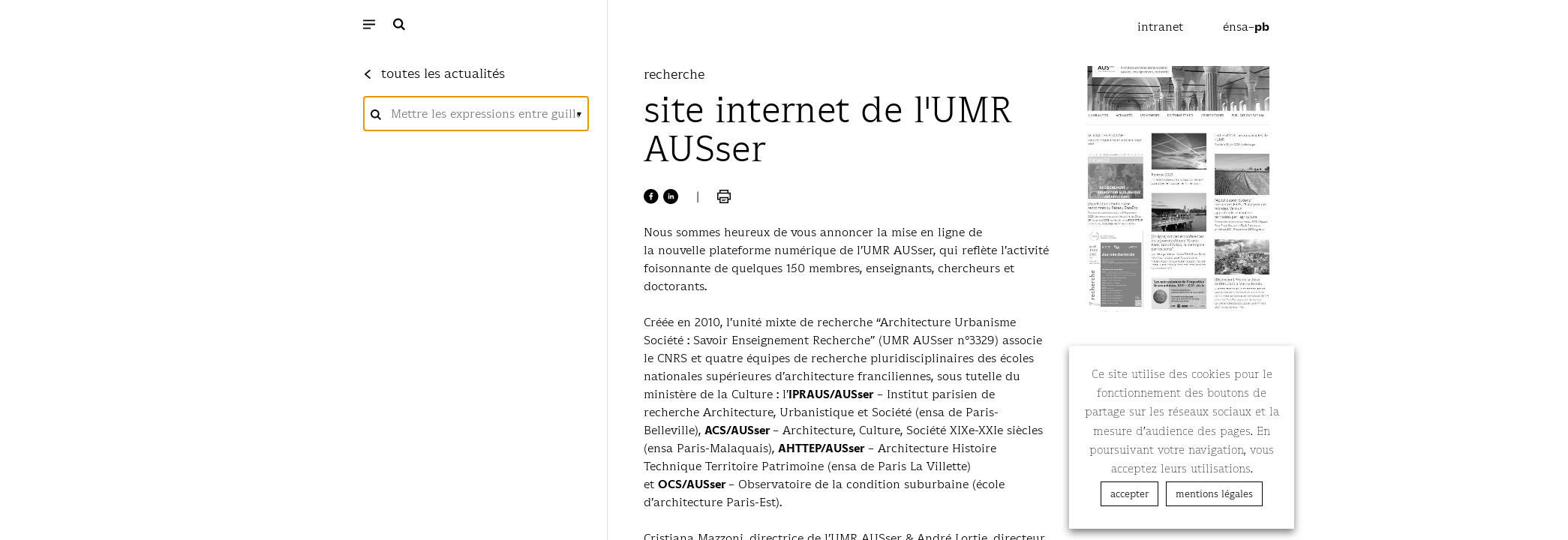

--- FILE ---
content_type: text/html; charset=UTF-8
request_url: https://www.paris-belleville.archi.fr/site-internet-de-lumr-ausser/
body_size: 26107
content:
<!doctype html>
<html lang="fr-FR">
  <head>
    <meta charset="utf-8">
    <meta http-equiv="x-ua-compatible" content="ie=edge">
<script type="text/javascript">//<![CDATA[
if(!gform){document.addEventListener('gform_main_scripts_loaded',function(){gform.scriptsLoaded=true;});document.addEventListener('gform/theme/scripts_loaded',function(){gform.themeScriptsLoaded=true;});window.addEventListener('DOMContentLoaded',function(){gform.domLoaded=true;});var gform={domLoaded:false,scriptsLoaded:false,themeScriptsLoaded:false,isFormEditor:()=>typeof InitializeEditor==='function',callIfLoaded:function(fn){if(gform.domLoaded&&gform.scriptsLoaded&&(gform.themeScriptsLoaded||gform.isFormEditor())){if(gform.isFormEditor()){console.warn('The use of gform.initializeOnLoaded() is deprecated in the form editor context and will be removed in Gravity Forms 3.1.');}fn();return true;}return false;},initializeOnLoaded:function(fn){if(!gform.callIfLoaded(fn)){document.addEventListener('gform_main_scripts_loaded',()=>{gform.scriptsLoaded=true;gform.callIfLoaded(fn);});document.addEventListener('gform/theme/scripts_loaded',()=>{gform.themeScriptsLoaded=true;gform.callIfLoaded(fn);});window.addEventListener('DOMContentLoaded',()=>{gform.domLoaded=true;gform.callIfLoaded(fn);});}},hooks:{action:{},filter:{}},addAction:function(action,callable,priority,tag){gform.addHook('action',action,callable,priority,tag);},addFilter:function(action,callable,priority,tag){gform.addHook('filter',action,callable,priority,tag);},doAction:function(action){gform.doHook('action',action,arguments);},applyFilters:function(action){return gform.doHook('filter',action,arguments);},removeAction:function(action,tag){gform.removeHook('action',action,tag);},removeFilter:function(action,priority,tag){gform.removeHook('filter',action,priority,tag);},addHook:function(hookType,action,callable,priority,tag){if(undefined==gform.hooks[hookType][action]){gform.hooks[hookType][action]=[];}var hooks=gform.hooks[hookType][action];if(undefined==tag){tag=action+'_'+hooks.length;}if(priority==undefined){priority=10;}gform.hooks[hookType][action].push({tag:tag,callable:callable,priority:priority});},doHook:function(hookType,action,args){args=Array.prototype.slice.call(args,1);if(undefined!=gform.hooks[hookType][action]){var hooks=gform.hooks[hookType][action],hook;hooks.sort(function(a,b){return a["priority"]-b["priority"]});hooks.forEach(function(hookItem){hook=hookItem.callable;if(typeof hook!='function')hook=window[hook];if('action'==hookType){hook.apply(null,args);}else{args[0]=hook.apply(null,args);}});}if('filter'==hookType){return args[0];}},removeHook:function(hookType,action,priority,tag){if(undefined!=gform.hooks[hookType][action]){var hooks=gform.hooks[hookType][action];hooks=hooks.filter(function(hook,index,arr){var removeHook=(undefined==tag||tag==hook.tag)&&(undefined==priority||priority==hook.priority);return!removeHook;});gform.hooks[hookType][action]=hooks;}}};}
//]]></script>

    <meta name="viewport" content="width=device-width, initial-scale=1, shrink-to-fit=no">
    <meta name='robots' content='index, follow, max-image-preview:large, max-snippet:-1, max-video-preview:-1'/>
	<style>img:is([sizes="auto" i], [sizes^="auto," i]) {contain-intrinsic-size:3000px 1500px}</style>
	<link rel="alternate" hreflang="fr" href="https://www.paris-belleville.archi.fr/site-internet-de-lumr-ausser/"/>
<link rel="alternate" hreflang="x-default" href="https://www.paris-belleville.archi.fr/site-internet-de-lumr-ausser/"/>

	<!-- This site is optimized with the Yoast SEO plugin v24.1 - https://yoast.com/wordpress/plugins/seo/ -->
	<title>site internet de l&#039;UMR AUSser - ENSA-PB</title>
	<link rel="canonical" href="https://www.paris-belleville.archi.fr/site-internet-de-lumr-ausser/"/>
	<meta property="og:locale" content="fr_FR"/>
	<meta property="og:type" content="article"/>
	<meta property="og:title" content="site internet de l&#039;UMR AUSser - ENSA-PB"/>
	<meta property="og:description" content="Découvrez la nouvelle plateforme numérique de l&#039;UMR AUSser."/>
	<meta property="og:url" content="https://www.paris-belleville.archi.fr/site-internet-de-lumr-ausser/"/>
	<meta property="og:site_name" content="ENSA-PB"/>
	<meta property="article:publisher" content="https://www.facebook.com/ensaparisbelleville75019/"/>
	<meta property="article:published_time" content="2023-09-06T13:11:52+00:00"/>
	<meta property="article:modified_time" content="2023-09-06T17:08:19+00:00"/>
	<meta property="og:image" content="https://www.paris-belleville.archi.fr/app/uploads/2023/09/UMR_annoncePlateforme2023-3.jpg"/>
	<meta property="og:image:width" content="799"/>
	<meta property="og:image:height" content="1066"/>
	<meta property="og:image:type" content="image/jpeg"/>
	<meta name="author" content="Stéphanie Guyard"/>
	<meta name="twitter:card" content="summary_large_image"/>
	<meta name="twitter:label1" content="Written by"/>
	<meta name="twitter:data1" content="Stéphanie Guyard"/>
	<meta name="twitter:label2" content="Est. reading time"/>
	<meta name="twitter:data2" content="1 minute"/>
	<script type="application/ld+json" class="yoast-schema-graph">{"@context":"https://schema.org","@graph":[{"@type":"Article","@id":"https://www.paris-belleville.archi.fr/site-internet-de-lumr-ausser/#article","isPartOf":{"@id":"https://www.paris-belleville.archi.fr/site-internet-de-lumr-ausser/"},"author":{"name":"Stéphanie Guyard","@id":"https://www.paris-belleville.archi.fr/#/schema/person/fc3da1e38e0ce93d017ae1fd8b5522ae"},"headline":"site internet de l&#8217;UMR AUSser","datePublished":"2023-09-06T13:11:52+00:00","dateModified":"2023-09-06T17:08:19+00:00","mainEntityOfPage":{"@id":"https://www.paris-belleville.archi.fr/site-internet-de-lumr-ausser/"},"wordCount":155,"publisher":{"@id":"https://www.paris-belleville.archi.fr/#organization"},"image":{"@id":"https://www.paris-belleville.archi.fr/site-internet-de-lumr-ausser/#primaryimage"},"thumbnailUrl":"https://www.paris-belleville.archi.fr/app/uploads/2023/09/UMR_annoncePlateforme2023-3.jpg","articleSection":["recherche"],"inLanguage":"fr-FR"},{"@type":"WebPage","@id":"https://www.paris-belleville.archi.fr/site-internet-de-lumr-ausser/","url":"https://www.paris-belleville.archi.fr/site-internet-de-lumr-ausser/","name":"site internet de l'UMR AUSser - ENSA-PB","isPartOf":{"@id":"https://www.paris-belleville.archi.fr/#website"},"primaryImageOfPage":{"@id":"https://www.paris-belleville.archi.fr/site-internet-de-lumr-ausser/#primaryimage"},"image":{"@id":"https://www.paris-belleville.archi.fr/site-internet-de-lumr-ausser/#primaryimage"},"thumbnailUrl":"https://www.paris-belleville.archi.fr/app/uploads/2023/09/UMR_annoncePlateforme2023-3.jpg","datePublished":"2023-09-06T13:11:52+00:00","dateModified":"2023-09-06T17:08:19+00:00","breadcrumb":{"@id":"https://www.paris-belleville.archi.fr/site-internet-de-lumr-ausser/#breadcrumb"},"inLanguage":"fr-FR","potentialAction":[{"@type":"ReadAction","target":["https://www.paris-belleville.archi.fr/site-internet-de-lumr-ausser/"]}]},{"@type":"ImageObject","inLanguage":"fr-FR","@id":"https://www.paris-belleville.archi.fr/site-internet-de-lumr-ausser/#primaryimage","url":"https://www.paris-belleville.archi.fr/app/uploads/2023/09/UMR_annoncePlateforme2023-3.jpg","contentUrl":"https://www.paris-belleville.archi.fr/app/uploads/2023/09/UMR_annoncePlateforme2023-3.jpg","width":799,"height":1066},{"@type":"BreadcrumbList","@id":"https://www.paris-belleville.archi.fr/site-internet-de-lumr-ausser/#breadcrumb","itemListElement":[{"@type":"ListItem","position":1,"name":"Home","item":"https://www.paris-belleville.archi.fr/"},{"@type":"ListItem","position":2,"name":"site internet de l&#8217;UMR AUSser"}]},{"@type":"WebSite","@id":"https://www.paris-belleville.archi.fr/#website","url":"https://www.paris-belleville.archi.fr/","name":"ENSA-PB","description":"Ecole Nationale Supérieure d&#039;Architecture de Paris-Belleville","publisher":{"@id":"https://www.paris-belleville.archi.fr/#organization"},"potentialAction":[{"@type":"SearchAction","target":{"@type":"EntryPoint","urlTemplate":"https://www.paris-belleville.archi.fr/?s={search_term_string}"},"query-input":{"@type":"PropertyValueSpecification","valueRequired":true,"valueName":"search_term_string"}}],"inLanguage":"fr-FR"},{"@type":"Organization","@id":"https://www.paris-belleville.archi.fr/#organization","name":"Ecole nationale supérieure d'architecture de Paris-Belleville","url":"https://www.paris-belleville.archi.fr/","logo":{"@type":"ImageObject","inLanguage":"fr-FR","@id":"https://www.paris-belleville.archi.fr/#/schema/logo/image/","url":"https://www.paris-belleville.archi.fr/app/uploads/2019/09/ensa–pb_logo_NOIR.png","contentUrl":"https://www.paris-belleville.archi.fr/app/uploads/2019/09/ensa–pb_logo_NOIR.png","width":1054,"height":506,"caption":"Ecole nationale supérieure d'architecture de Paris-Belleville"},"image":{"@id":"https://www.paris-belleville.archi.fr/#/schema/logo/image/"},"sameAs":["https://www.facebook.com/ensaparisbelleville75019/","https://www.instagram.com/ensaparisbelleville/","https://fr.linkedin.com/school/ecole-d'architecture-de-paris-belleville/","https://www.youtube.com/channel/UCroKISgwcgXNvFjSFku2QMQ","https://fr.wikipedia.org/wiki/École_nationale_supérieure_d'architecture_de_Paris-Belleville"]},{"@type":"Person","@id":"https://www.paris-belleville.archi.fr/#/schema/person/fc3da1e38e0ce93d017ae1fd8b5522ae","name":"Stéphanie Guyard","image":{"@type":"ImageObject","inLanguage":"fr-FR","@id":"https://www.paris-belleville.archi.fr/#/schema/person/image/","url":"https://secure.gravatar.com/avatar/3933eead29fb3355c3cd305cdd45cf5f?s=96&d=mm&r=g","contentUrl":"https://secure.gravatar.com/avatar/3933eead29fb3355c3cd305cdd45cf5f?s=96&d=mm&r=g","caption":"Stéphanie Guyard"},"url":"https://www.paris-belleville.archi.fr/acteur/stephanie-guyard/"}]}</script>
	<!-- / Yoast SEO plugin. -->


<link rel='dns-prefetch' href='//www.google.com'/>
<link rel="alternate" type="application/rss+xml" title="ENSA-PB &raquo; site internet de l&#8217;UMR AUSser Flux des commentaires" href="https://www.paris-belleville.archi.fr/site-internet-de-lumr-ausser/feed/"/>
<style id='bu-navigation-block-frontend-style-css' media='all'>.bu-nav-block{float:unset!important}</style>
<style id='global-styles-inline-css' type='text/css'>:root{--wp--preset--aspect-ratio--square:1;--wp--preset--aspect-ratio--4-3: 4/3;--wp--preset--aspect-ratio--3-4: 3/4;--wp--preset--aspect-ratio--3-2: 3/2;--wp--preset--aspect-ratio--2-3: 2/3;--wp--preset--aspect-ratio--16-9: 16/9;--wp--preset--aspect-ratio--9-16: 9/16;--wp--preset--color--black:#000;--wp--preset--color--cyan-bluish-gray:#abb8c3;--wp--preset--color--white:#fff;--wp--preset--color--pale-pink:#f78da7;--wp--preset--color--vivid-red:#cf2e2e;--wp--preset--color--luminous-vivid-orange:#ff6900;--wp--preset--color--luminous-vivid-amber:#fcb900;--wp--preset--color--light-green-cyan:#7bdcb5;--wp--preset--color--vivid-green-cyan:#00d084;--wp--preset--color--pale-cyan-blue:#8ed1fc;--wp--preset--color--vivid-cyan-blue:#0693e3;--wp--preset--color--vivid-purple:#9b51e0;--wp--preset--gradient--vivid-cyan-blue-to-vivid-purple:linear-gradient(135deg,rgba(6,147,227,1) 0%,#9b51e0 100%);--wp--preset--gradient--light-green-cyan-to-vivid-green-cyan:linear-gradient(135deg,#7adcb4 0%,#00d082 100%);--wp--preset--gradient--luminous-vivid-amber-to-luminous-vivid-orange:linear-gradient(135deg,rgba(252,185,0,1) 0%,rgba(255,105,0,1) 100%);--wp--preset--gradient--luminous-vivid-orange-to-vivid-red:linear-gradient(135deg,rgba(255,105,0,1) 0%,#cf2e2e 100%);--wp--preset--gradient--very-light-gray-to-cyan-bluish-gray:linear-gradient(135deg,#eee 0%,#a9b8c3 100%);--wp--preset--gradient--cool-to-warm-spectrum:linear-gradient(135deg,#4aeadc 0%,#9778d1 20%,#cf2aba 40%,#ee2c82 60%,#fb6962 80%,#fef84c 100%);--wp--preset--gradient--blush-light-purple:linear-gradient(135deg,#ffceec 0%,#9896f0 100%);--wp--preset--gradient--blush-bordeaux:linear-gradient(135deg,#fecda5 0%,#fe2d2d 50%,#6b003e 100%);--wp--preset--gradient--luminous-dusk:linear-gradient(135deg,#ffcb70 0%,#c751c0 50%,#4158d0 100%);--wp--preset--gradient--pale-ocean:linear-gradient(135deg,#fff5cb 0%,#b6e3d4 50%,#33a7b5 100%);--wp--preset--gradient--electric-grass:linear-gradient(135deg,#caf880 0%,#71ce7e 100%);--wp--preset--gradient--midnight:linear-gradient(135deg,#020381 0%,#2874fc 100%);--wp--preset--font-size--small:13px;--wp--preset--font-size--medium:20px;--wp--preset--font-size--large:36px;--wp--preset--font-size--x-large:42px;--wp--preset--spacing--20:.44rem;--wp--preset--spacing--30:.67rem;--wp--preset--spacing--40:1rem;--wp--preset--spacing--50:1.5rem;--wp--preset--spacing--60:2.25rem;--wp--preset--spacing--70:3.38rem;--wp--preset--spacing--80:5.06rem;--wp--preset--shadow--natural:6px 6px 9px rgba(0,0,0,.2);--wp--preset--shadow--deep:12px 12px 50px rgba(0,0,0,.4);--wp--preset--shadow--sharp:6px 6px 0 rgba(0,0,0,.2);--wp--preset--shadow--outlined:6px 6px 0 -3px rgba(255,255,255,1) , 6px 6px rgba(0,0,0,1);--wp--preset--shadow--crisp:6px 6px 0 rgba(0,0,0,1)}:where(body) {margin:0}.wp-site-blocks>.alignleft{float:left;margin-right:2em}.wp-site-blocks>.alignright{float:right;margin-left:2em}.wp-site-blocks>.aligncenter{justify-content:center;margin-left:auto;margin-right:auto}:where(.is-layout-flex){gap:.5em}:where(.is-layout-grid){gap:.5em}.is-layout-flow>.alignleft{float:left;margin-inline-start:0;margin-inline-end:2em}.is-layout-flow>.alignright{float:right;margin-inline-start:2em;margin-inline-end:0}.is-layout-flow>.aligncenter{margin-left:auto!important;margin-right:auto!important}.is-layout-constrained>.alignleft{float:left;margin-inline-start:0;margin-inline-end:2em}.is-layout-constrained>.alignright{float:right;margin-inline-start:2em;margin-inline-end:0}.is-layout-constrained>.aligncenter{margin-left:auto!important;margin-right:auto!important}.is-layout-constrained > :where(:not(.alignleft):not(.alignright):not(.alignfull)){margin-left:auto!important;margin-right:auto!important}body .is-layout-flex{display:flex}.is-layout-flex{flex-wrap:wrap;align-items:center}.is-layout-flex > :is(*, div){margin:0}body .is-layout-grid{display:grid}.is-layout-grid > :is(*, div){margin:0}body{padding-top:0;padding-right:0;padding-bottom:0;padding-left:0}a:where(:not(.wp-element-button)){text-decoration:underline}:root :where(.wp-element-button, .wp-block-button__link){background-color:#32373c;border-width:0;color:#fff;font-family:inherit;font-size:inherit;line-height:inherit;padding: calc(0.667em + 2px) calc(1.333em + 2px);text-decoration:none}.has-black-color{color:var(--wp--preset--color--black)!important}.has-cyan-bluish-gray-color{color:var(--wp--preset--color--cyan-bluish-gray)!important}.has-white-color{color:var(--wp--preset--color--white)!important}.has-pale-pink-color{color:var(--wp--preset--color--pale-pink)!important}.has-vivid-red-color{color:var(--wp--preset--color--vivid-red)!important}.has-luminous-vivid-orange-color{color:var(--wp--preset--color--luminous-vivid-orange)!important}.has-luminous-vivid-amber-color{color:var(--wp--preset--color--luminous-vivid-amber)!important}.has-light-green-cyan-color{color:var(--wp--preset--color--light-green-cyan)!important}.has-vivid-green-cyan-color{color:var(--wp--preset--color--vivid-green-cyan)!important}.has-pale-cyan-blue-color{color:var(--wp--preset--color--pale-cyan-blue)!important}.has-vivid-cyan-blue-color{color:var(--wp--preset--color--vivid-cyan-blue)!important}.has-vivid-purple-color{color:var(--wp--preset--color--vivid-purple)!important}.has-black-background-color{background-color:var(--wp--preset--color--black)!important}.has-cyan-bluish-gray-background-color{background-color:var(--wp--preset--color--cyan-bluish-gray)!important}.has-white-background-color{background-color:var(--wp--preset--color--white)!important}.has-pale-pink-background-color{background-color:var(--wp--preset--color--pale-pink)!important}.has-vivid-red-background-color{background-color:var(--wp--preset--color--vivid-red)!important}.has-luminous-vivid-orange-background-color{background-color:var(--wp--preset--color--luminous-vivid-orange)!important}.has-luminous-vivid-amber-background-color{background-color:var(--wp--preset--color--luminous-vivid-amber)!important}.has-light-green-cyan-background-color{background-color:var(--wp--preset--color--light-green-cyan)!important}.has-vivid-green-cyan-background-color{background-color:var(--wp--preset--color--vivid-green-cyan)!important}.has-pale-cyan-blue-background-color{background-color:var(--wp--preset--color--pale-cyan-blue)!important}.has-vivid-cyan-blue-background-color{background-color:var(--wp--preset--color--vivid-cyan-blue)!important}.has-vivid-purple-background-color{background-color:var(--wp--preset--color--vivid-purple)!important}.has-black-border-color{border-color:var(--wp--preset--color--black)!important}.has-cyan-bluish-gray-border-color{border-color:var(--wp--preset--color--cyan-bluish-gray)!important}.has-white-border-color{border-color:var(--wp--preset--color--white)!important}.has-pale-pink-border-color{border-color:var(--wp--preset--color--pale-pink)!important}.has-vivid-red-border-color{border-color:var(--wp--preset--color--vivid-red)!important}.has-luminous-vivid-orange-border-color{border-color:var(--wp--preset--color--luminous-vivid-orange)!important}.has-luminous-vivid-amber-border-color{border-color:var(--wp--preset--color--luminous-vivid-amber)!important}.has-light-green-cyan-border-color{border-color:var(--wp--preset--color--light-green-cyan)!important}.has-vivid-green-cyan-border-color{border-color:var(--wp--preset--color--vivid-green-cyan)!important}.has-pale-cyan-blue-border-color{border-color:var(--wp--preset--color--pale-cyan-blue)!important}.has-vivid-cyan-blue-border-color{border-color:var(--wp--preset--color--vivid-cyan-blue)!important}.has-vivid-purple-border-color{border-color:var(--wp--preset--color--vivid-purple)!important}.has-vivid-cyan-blue-to-vivid-purple-gradient-background{background:var(--wp--preset--gradient--vivid-cyan-blue-to-vivid-purple)!important}.has-light-green-cyan-to-vivid-green-cyan-gradient-background{background:var(--wp--preset--gradient--light-green-cyan-to-vivid-green-cyan)!important}.has-luminous-vivid-amber-to-luminous-vivid-orange-gradient-background{background:var(--wp--preset--gradient--luminous-vivid-amber-to-luminous-vivid-orange)!important}.has-luminous-vivid-orange-to-vivid-red-gradient-background{background:var(--wp--preset--gradient--luminous-vivid-orange-to-vivid-red)!important}.has-very-light-gray-to-cyan-bluish-gray-gradient-background{background:var(--wp--preset--gradient--very-light-gray-to-cyan-bluish-gray)!important}.has-cool-to-warm-spectrum-gradient-background{background:var(--wp--preset--gradient--cool-to-warm-spectrum)!important}.has-blush-light-purple-gradient-background{background:var(--wp--preset--gradient--blush-light-purple)!important}.has-blush-bordeaux-gradient-background{background:var(--wp--preset--gradient--blush-bordeaux)!important}.has-luminous-dusk-gradient-background{background:var(--wp--preset--gradient--luminous-dusk)!important}.has-pale-ocean-gradient-background{background:var(--wp--preset--gradient--pale-ocean)!important}.has-electric-grass-gradient-background{background:var(--wp--preset--gradient--electric-grass)!important}.has-midnight-gradient-background{background:var(--wp--preset--gradient--midnight)!important}.has-small-font-size{font-size:var(--wp--preset--font-size--small)!important}.has-medium-font-size{font-size:var(--wp--preset--font-size--medium)!important}.has-large-font-size{font-size:var(--wp--preset--font-size--large)!important}.has-x-large-font-size{font-size:var(--wp--preset--font-size--x-large)!important}:where(.wp-block-post-template.is-layout-flex){gap:1.25em}:where(.wp-block-post-template.is-layout-grid){gap:1.25em}:where(.wp-block-columns.is-layout-flex){gap:2em}:where(.wp-block-columns.is-layout-grid){gap:2em}:root :where(.wp-block-pullquote){font-size:1.5em;line-height:1.6}</style>
<link rel='stylesheet' id='wpml-blocks-css' href='https://www.paris-belleville.archi.fr/app/plugins/sitepress-multilingual-cms/dist/css/blocks/A.styles.css,qver=4.6.13.pagespeed.cf.TkS0nRPWzK.css' type='text/css' media='all'/>
<link rel='stylesheet' id='cookie-law-info-css' href='https://www.paris-belleville.archi.fr/app/plugins/cookie-law-info/legacy/public/css/A.cookie-law-info-public.css,qver=3.2.8.pagespeed.cf.5m7c7Jutf5.css' type='text/css' media='all'/>
<link rel='stylesheet' id='cookie-law-info-gdpr-css' href='https://www.paris-belleville.archi.fr/app/plugins/cookie-law-info/legacy/public/css/A.cookie-law-info-gdpr.css,qver=3.2.8.pagespeed.cf.f-tAEvU-4M.css' type='text/css' media='all'/>
<link rel='stylesheet' id='gforms_reset_css-css' href='https://www.paris-belleville.archi.fr/app/plugins/gravityforms/legacy/css/A.formreset.css,qver=2.9.1.pagespeed.cf.PJugJwGSPM.css' type='text/css' media='all'/>
<link rel='stylesheet' id='gforms_formsmain_css-css' href='https://www.paris-belleville.archi.fr/app/plugins/gravityforms/legacy/css/A.formsmain.css,qver=2.9.1.pagespeed.cf.aI4yNMzgv3.css' type='text/css' media='all'/>
<link rel='stylesheet' id='gforms_ready_class_css-css' href='https://www.paris-belleville.archi.fr/app/plugins/gravityforms/legacy/css/A.readyclass.css,qver=2.9.1.pagespeed.cf.DmK13drfWh.css' type='text/css' media='all'/>
<link rel='stylesheet' id='gforms_browsers_css-css' href='https://www.paris-belleville.archi.fr/app/plugins/gravityforms/legacy/css/A.browsers.css,qver=2.9.1.pagespeed.cf.V0gy7qPzhM.css' type='text/css' media='all'/>
<link rel='stylesheet' id='gforms_datepicker_css-css' href='https://www.paris-belleville.archi.fr/app/plugins/gravityforms/legacy/css/A.datepicker.css,qver=2.9.1.pagespeed.cf.KaS3f0s6sP.css' type='text/css' media='all'/>
<link rel='stylesheet' id='ensapb-main-css' href='https://www.paris-belleville.archi.fr/app/themes/ensapb/dist/styles/A.main.css.pagespeed.cf.t-Bgn7oxPK.css' type='text/css' media='all'/>
<link rel='stylesheet' id='ensapb-print-css' href='https://www.paris-belleville.archi.fr/app/themes/ensapb/dist/styles/A.print.css.pagespeed.cf.reje24UkWB.css' type='text/css' media='print'/>
<link rel='stylesheet' id='sib-front-css-css' href='https://www.paris-belleville.archi.fr/app/plugins/mailin/css/A.mailin-front.css,qver=6.7.1.pagespeed.cf.Y6cQushQO5.css' type='text/css' media='all'/>
<script type="text/javascript" src="https://www.paris-belleville.archi.fr/wp/wp-includes/js/jquery/jquery.js,qver=3.7.1.pagespeed.jm.F7qJu2_4Mn.js" id="jquery-core-js"></script>
<script type="text/javascript" src="https://www.paris-belleville.archi.fr/wp/wp-includes/js/jquery/jquery-migrate.js,qver=3.4.1.pagespeed.jm.72_0oLzH5O.js" id="jquery-migrate-js"></script>
<script type="text/javascript" id="cookie-law-info-js-extra">//<![CDATA[
var Cli_Data={"nn_cookie_ids":[],"cookielist":[],"non_necessary_cookies":[],"ccpaEnabled":"","ccpaRegionBased":"","ccpaBarEnabled":"","strictlyEnabled":["necessary","obligatoire"],"ccpaType":"gdpr","js_blocking":"","custom_integration":"","triggerDomRefresh":"","secure_cookies":""};var cli_cookiebar_settings={"animate_speed_hide":"500","animate_speed_show":"500","background":"#FFF","border":"#b1a6a6c2","border_on":"","button_1_button_colour":"#ffffff","button_1_button_hover":"#cccccc","button_1_link_colour":"#000000","button_1_as_button":"1","button_1_new_win":"","button_2_button_colour":"#ffffff","button_2_button_hover":"#cccccc","button_2_link_colour":"#000000","button_2_as_button":"1","button_2_hidebar":"","button_3_button_colour":"#ffffff","button_3_button_hover":"#cccccc","button_3_link_colour":"#000000","button_3_as_button":"1","button_3_new_win":"","button_4_button_colour":"#000","button_4_button_hover":"#000000","button_4_link_colour":"#62a329","button_4_as_button":"","button_7_button_colour":"#61a229","button_7_button_hover":"#4e8221","button_7_link_colour":"#fff","button_7_as_button":"1","button_7_new_win":"","font_family":"inherit","header_fix":"","notify_animate_hide":"1","notify_animate_show":"","notify_div_id":"#cookie-law-info-bar","notify_position_horizontal":"right","notify_position_vertical":"bottom","scroll_close":"","scroll_close_reload":"","accept_close_reload":"","reject_close_reload":"","showagain_tab":"","showagain_background":"#fff","showagain_border":"#000","showagain_div_id":"#cookie-law-info-again","showagain_x_position":"100px","text":"#000","show_once_yn":"","show_once":"10000","logging_on":"","as_popup":"","popup_overlay":"1","bar_heading_text":"","cookie_bar_as":"widget","popup_showagain_position":"bottom-right","widget_position":"right"};var log_object={"ajax_url":"https:\/\/www.paris-belleville.archi.fr\/wp\/wp-admin\/admin-ajax.php"};
//]]></script>
<script type="text/javascript" src="https://www.paris-belleville.archi.fr/app/plugins/cookie-law-info/legacy/public/js/cookie-law-info-public.js,qver=3.2.8.pagespeed.ce.xVkqb9pNC3.js" id="cookie-law-info-js"></script>
<script type="text/javascript" defer='defer' src="https://www.paris-belleville.archi.fr/app/plugins/gravityforms/js/jquery.json.js,qver=2.9.1.pagespeed.jm.76o3UJcjOY.js" id="gform_json-js"></script>
<script type="text/javascript" id="gform_gravityforms-js-extra">//<![CDATA[
var gf_global={"gf_currency_config":{"name":"Euro","symbol_left":"","symbol_right":"&#8364;","symbol_padding":" ","thousand_separator":".","decimal_separator":",","decimals":2,"code":"EUR"},"base_url":"https:\/\/www.paris-belleville.archi.fr\/app\/plugins\/gravityforms","number_formats":[],"spinnerUrl":"https:\/\/www.paris-belleville.archi.fr\/app\/plugins\/gravityforms\/images\/spinner.svg","version_hash":"14cf3d1b5a09d7c7f7b983c6abe9e786","strings":{"newRowAdded":"Nouvelle ligne ajout\u00e9e.","rowRemoved":"Rang\u00e9e supprim\u00e9e","formSaved":"Le formulaire a \u00e9t\u00e9 enregistr\u00e9. Le contenu contient le lien pour retourner et terminer le formulaire."}};var gf_legacy={"is_legacy":"1"};var gf_global={"gf_currency_config":{"name":"Euro","symbol_left":"","symbol_right":"&#8364;","symbol_padding":" ","thousand_separator":".","decimal_separator":",","decimals":2,"code":"EUR"},"base_url":"https:\/\/www.paris-belleville.archi.fr\/app\/plugins\/gravityforms","number_formats":[],"spinnerUrl":"https:\/\/www.paris-belleville.archi.fr\/app\/plugins\/gravityforms\/images\/spinner.svg","version_hash":"14cf3d1b5a09d7c7f7b983c6abe9e786","strings":{"newRowAdded":"Nouvelle ligne ajout\u00e9e.","rowRemoved":"Rang\u00e9e supprim\u00e9e","formSaved":"Le formulaire a \u00e9t\u00e9 enregistr\u00e9. Le contenu contient le lien pour retourner et terminer le formulaire."}};var gf_global={"gf_currency_config":{"name":"Euro","symbol_left":"","symbol_right":"&#8364;","symbol_padding":" ","thousand_separator":".","decimal_separator":",","decimals":2,"code":"EUR"},"base_url":"https:\/\/www.paris-belleville.archi.fr\/app\/plugins\/gravityforms","number_formats":[],"spinnerUrl":"https:\/\/www.paris-belleville.archi.fr\/app\/plugins\/gravityforms\/images\/spinner.svg","version_hash":"14cf3d1b5a09d7c7f7b983c6abe9e786","strings":{"newRowAdded":"Nouvelle ligne ajout\u00e9e.","rowRemoved":"Rang\u00e9e supprim\u00e9e","formSaved":"Le formulaire a \u00e9t\u00e9 enregistr\u00e9. Le contenu contient le lien pour retourner et terminer le formulaire."}};var gf_global={"gf_currency_config":{"name":"Euro","symbol_left":"","symbol_right":"&#8364;","symbol_padding":" ","thousand_separator":".","decimal_separator":",","decimals":2,"code":"EUR"},"base_url":"https:\/\/www.paris-belleville.archi.fr\/app\/plugins\/gravityforms","number_formats":[],"spinnerUrl":"https:\/\/www.paris-belleville.archi.fr\/app\/plugins\/gravityforms\/images\/spinner.svg","version_hash":"14cf3d1b5a09d7c7f7b983c6abe9e786","strings":{"newRowAdded":"Nouvelle ligne ajout\u00e9e.","rowRemoved":"Rang\u00e9e supprim\u00e9e","formSaved":"Le formulaire a \u00e9t\u00e9 enregistr\u00e9. Le contenu contient le lien pour retourner et terminer le formulaire."}};var gf_global={"gf_currency_config":{"name":"Euro","symbol_left":"","symbol_right":"&#8364;","symbol_padding":" ","thousand_separator":".","decimal_separator":",","decimals":2,"code":"EUR"},"base_url":"https:\/\/www.paris-belleville.archi.fr\/app\/plugins\/gravityforms","number_formats":[],"spinnerUrl":"https:\/\/www.paris-belleville.archi.fr\/app\/plugins\/gravityforms\/images\/spinner.svg","version_hash":"14cf3d1b5a09d7c7f7b983c6abe9e786","strings":{"newRowAdded":"Nouvelle ligne ajout\u00e9e.","rowRemoved":"Rang\u00e9e supprim\u00e9e","formSaved":"Le formulaire a \u00e9t\u00e9 enregistr\u00e9. Le contenu contient le lien pour retourner et terminer le formulaire."}};var gform_i18n={"datepicker":{"days":{"monday":"Mo","tuesday":"Tu","wednesday":"We","thursday":"Th","friday":"Fr","saturday":"Sa","sunday":"Su"},"months":{"january":"Janvier","february":"F\u00e9vrier","march":"Mars","april":"Avril","may":"May","june":"Juin","july":"Juillet","august":"Ao\u00fbt","september":"Septembre","october":"Octobre","november":"Novembre","december":"D\u00e9cembre"},"firstDay":1,"iconText":"S\u00e9lectionner une date"}};var gf_legacy_multi={"1":"1","2":"1","3":"1","4":"1","5":"1"};var gform_gravityforms={"strings":{"invalid_file_extension":"Ce type de fichier n\u2019est pas autoris\u00e9. Seuls les formats suivants sont autoris\u00e9s\u00a0:","delete_file":"Supprimer ce fichier","in_progress":"en cours","file_exceeds_limit":"Le fichier d\u00e9passe la taille autoris\u00e9e.","illegal_extension":"Ce type de fichier n\u2019est pas autoris\u00e9.","max_reached":"Nombre de fichiers maximal atteint","unknown_error":"Une erreur s\u2019est produite lors de la sauvegarde du fichier sur le serveur","currently_uploading":"Veuillez attendre la fin de l\u2019envoi","cancel":"Annuler","cancel_upload":"Annuler cet envoi","cancelled":"Annul\u00e9"},"vars":{"images_url":"https:\/\/www.paris-belleville.archi.fr\/app\/plugins\/gravityforms\/images"}};
//]]></script>
<script type="text/javascript" id="gform_gravityforms-js-before">//<![CDATA[

//]]></script>
<script type="text/javascript" defer='defer' src="https://www.paris-belleville.archi.fr/app/plugins/gravityforms/js/gravityforms.js,qver=2.9.1.pagespeed.ce.yxlPadmDI3.js" id="gform_gravityforms-js"></script>
<script type="text/javascript" defer='defer' src="https://www.google.com/recaptcha/api.js?hl=fr&amp;ver=6.7.1#038;render=explicit" id="gform_recaptcha-js"></script>
<script type="text/javascript" defer='defer' src="https://www.paris-belleville.archi.fr/app/plugins/gravityforms/assets/js/dist/utils.min.js,qver=501a987060f4426fb517400c73c7fc1e.pagespeed.ce.UBqYcGD0Qm.js" id="gform_gravityforms_utils-js"></script>
<script type="text/javascript" id="sib-front-js-js-extra">//<![CDATA[
var sibErrMsg={"invalidMail":"Please fill out valid email address","requiredField":"Please fill out required fields","invalidDateFormat":"Please fill out valid date format","invalidSMSFormat":"Please fill out valid phone number"};var ajax_sib_front_object={"ajax_url":"https:\/\/www.paris-belleville.archi.fr\/wp\/wp-admin\/admin-ajax.php","ajax_nonce":"f5058109d7","flag_url":"https:\/\/www.paris-belleville.archi.fr\/app\/plugins\/mailin\/img\/flags\/"};
//]]></script>
<script type="text/javascript" src="https://www.paris-belleville.archi.fr/app/plugins/mailin/js/mailin-front.js,qver=1735809713.pagespeed.jm.xLY7hGmMgX.js" id="sib-front-js-js"></script>
<link rel="https://api.w.org/" href="https://www.paris-belleville.archi.fr/wp-json/"/><link rel="alternate" title="JSON" type="application/json" href="https://www.paris-belleville.archi.fr/wp-json/wp/v2/posts/56517"/><link rel="EditURI" type="application/rsd+xml" title="RSD" href="https://www.paris-belleville.archi.fr/wp/xmlrpc.php?rsd"/>
<meta name="generator" content="WordPress 6.7.1"/>
<link rel='shortlink' href='https://www.paris-belleville.archi.fr/?p=56517'/>
<link rel="alternate" title="oEmbed (JSON)" type="application/json+oembed" href="https://www.paris-belleville.archi.fr/wp-json/oembed/1.0/embed?url=https%3A%2F%2Fwww.paris-belleville.archi.fr%2Fsite-internet-de-lumr-ausser%2F"/>
<link rel="alternate" title="oEmbed (XML)" type="text/xml+oembed" href="https://www.paris-belleville.archi.fr/wp-json/oembed/1.0/embed?url=https%3A%2F%2Fwww.paris-belleville.archi.fr%2Fsite-internet-de-lumr-ausser%2F&#038;format=xml"/>
<meta name="generator" content="WPML ver:4.6.13 stt:1,4;"/>

    <!-- SUPPRESSION ancienne balise GA 20240206 -->
    <script>(function(i,s,o,g,r,a,m){i['GoogleAnalyticsObject']=r;i[r]=i[r]||function(){(i[r].q=i[r].q||[]).push(arguments)},i[r].l=1*new Date();a=s.createElement(o),m=s.getElementsByTagName(o)[0];a.async=1;a.src=g;m.parentNode.insertBefore(a,m)})(window,document,'script','//www.google-analytics.com/analytics.js','ga');ga('create','UA-869088-1','auto');ga('send','pageview');</script>


    <!-- AJOUT balise G4A 20240206 -->
    <!-- Google tag (gtag.js) -->
    <script async src="https://www.googletagmanager.com/gtag/js?id=G-XSLEWZYPVW"></script>
    <script>window.dataLayer=window.dataLayer||[];function gtag(){dataLayer.push(arguments);}gtag('js',new Date());gtag('config','G-XSLEWZYPVW');</script>
  </head>
  <!-- class="post-template-default single single-post postid-56517 single-format-standard site-internet-de-lumr-ausser app-data index-data singular-data single-data single-post-data single-post-site-internet-de-lumr-ausser-data" -->
  <body class="c-scuba-layout scuba-append-parent-to-submenus is-loading">
      <div class="c-scuba-layout__loader">
        <div class="c-scuba-layout__loader__logo">
          <h1 class="c-home__logo">
  <span>école nationale</span>
<span>supérieure</span>
<span>d’architecture</span>
<span>de <strong>paris-belleville</strong></span>
</h1>
        </div>
        <div class="c-spin"></div>
      </div>
      <div class="c-modal js-modal">
  <div class="c-modal__overlay js-modal__close"></div>
  <form class="c-modal__content o-form js-ajax-form">
    <a class="c-modal__close js-modal__close">
      <svg xmlns="http://www.w3.org/2000/svg" width="16" height="16" viewBox="0 0 16 16">
  <path fill="#000" fill-rule="evenodd" d="M8,6.14930026 L14.1493661,7.10542736e-15 L16,1.85078534 L9.85071955,8 L16,14.1492147 L14.1493661,16 L8,9.85069974 L1.85063395,16 L3.55271368e-15,14.1492147 L6.14928045,8 L3.55271368e-15,1.85078534 L1.85063395,7.10542736e-15 L8,6.14930026 Z"/>
</svg>    </a>
    <input type="hidden" name="action" value="ajaxlogin"/>
    <input type="hidden" id="security" name="security" value="f0c501357d"/><input type="hidden" name="_wp_http_referer" value="/site-internet-de-lumr-ausser/"/>    <div class="o-form__row">
      <label class="o-form__label">Nom d'utilisateur</label>
      <input class="o-form__input" type="text" name="user_login"/>
    </div>
    <div class="o-form__row">
      <label class="o-form__label">Mot de passe</label>
      <input class="o-form__input" type="password" name="user_password"/>
    </div>
    <div class="o-form__row">
      <label>
        <input name="remember" type="checkbox" value="forever" checked="checked"/>
        Se souvenir de moi
      </label>
    </div>
    <div class="o-form__row">
      <a class="c-button js-ajax-form__submit o-form__button" href="#">
    <span class="c-button__text">Connexion</span>
</a>    </div>
  </form>
</div>      <div class="c-scuba-layout__wrap js-scuba__wrap">
                <header class="c-scuba-header js-scuba__head">
  <!--[noindex-->
  <div class="c-scuba-header__root js-scuba__root js-scuba__section c-scuba-layout__section">
    <div class="c-header">
      <div class="c-header__section">
        <nav class="c-header__nav">
            <ul class="c-scuba-menu js-scuba__menu js-scuba__nav">
      <li class="
        c-scuba-menu__item c-scuba-menu__item--6
         c-scuba-menu__item--
              ">
      <a href="/" class="c-scuba-menu__link" title="école nationale supérieure d’architecture de paris-belleville — accueil">
    accueil / homepage
  </a>
          </li>
      <li class="
        c-scuba-menu__item c-scuba-menu__item--7
         c-scuba-menu__item--
              ">
      <a href="/actualites/" class="c-scuba-menu__link" title="actualités">
    actualités / news
  </a>
       
        <ul class="c-scuba-menu">
      <li class="
        c-scuba-menu__item c-scuba-menu__item--488
         c-scuba-menu__item--
              ">
      <a href="/actualites/actualites/" class="c-scuba-menu__link" title="toutes les actualités">
    toutes les actualités
  </a>
          </li>
      <li class="
        c-scuba-menu__item c-scuba-menu__item--31536
         c-scuba-menu__item--
              ">
      <a href="/actualites/journee-portes-ouvertes/" class="c-scuba-menu__link" title="journée portes ouvertes">
    journée portes ouvertes
  </a>
       
        <ul class="c-scuba-menu">
      <li class="
        c-scuba-menu__item c-scuba-menu__item--31956
         c-scuba-menu__item--
              ">
      <a href="/actualites/journee-portes-ouvertes/decouvrir/" class="c-scuba-menu__link" title="découvrir">
    découvrir
  </a>
          </li>
      <li class="
        c-scuba-menu__item c-scuba-menu__item--31756
         c-scuba-menu__item--
              ">
      <a href="/actualites/journee-portes-ouvertes/echanger/" class="c-scuba-menu__link" title="échanger">
    échanger
  </a>
          </li>
      <li class="
        c-scuba-menu__item c-scuba-menu__item--31518
         c-scuba-menu__item--
              ">
      <a href="/actualites/journee-portes-ouvertes/etudier/" class="c-scuba-menu__link" title="étudier">
    étudier
  </a>
          </li>
  </ul>          </li>
  </ul>          </li>
      <li class="
        c-scuba-menu__item c-scuba-menu__item--9
         c-scuba-menu__item--
              ">
      <a href="/ecole/" class="c-scuba-menu__link" title="école">
    école / school
  </a>
       
        <ul class="c-scuba-menu">
      <li class="
        c-scuba-menu__item c-scuba-menu__item--52
         c-scuba-menu__item--
              ">
      <a href="/ecole/edito/" class="c-scuba-menu__link" title="édito / the director’s word">
    édito / the director’s word
  </a>
          </li>
      <li class="
        c-scuba-menu__item c-scuba-menu__item--56
         c-scuba-menu__item--
              ">
      <a href="/ecole/presentation/" class="c-scuba-menu__link" title="présentation">
    présentation
  </a>
       
        <ul class="c-scuba-menu">
      <li class="
        c-scuba-menu__item c-scuba-menu__item--48935
         c-scuba-menu__item--
              ">
      <a href="/ecole/presentation/objectifs-pedagogiques/" class="c-scuba-menu__link" title="l&#039;énsa-pb">
    l&#039;énsa-pb
  </a>
          </li>
      <li class="
        c-scuba-menu__item c-scuba-menu__item--61
         c-scuba-menu__item--
              ">
      <a href="/ecole/presentation/engagee/" class="c-scuba-menu__link" title="une école engagée">
    une école engagée
  </a>
          </li>
      <li class="
        c-scuba-menu__item c-scuba-menu__item--66
         c-scuba-menu__item--
              ">
      <a href="/ecole/presentation/le-batiment/" class="c-scuba-menu__link" title="le bâtiment">
    le bâtiment
  </a>
          </li>
      <li class="
        c-scuba-menu__item c-scuba-menu__item--2873
         c-scuba-menu__item--
              ">
      <a href="/ecole/presentation/lecole-en-photos/" class="c-scuba-menu__link" title="l&#039;école en photos">
    l’école en photos
  </a>
          </li>
      <li class="
        c-scuba-menu__item c-scuba-menu__item--64
         c-scuba-menu__item--
              ">
      <a href="/ecole/presentation/chiffres-cles/" class="c-scuba-menu__link" title="chiffres clés 2024-2025">
    chiffres clés 
  </a>
          </li>
      <li class="
        c-scuba-menu__item c-scuba-menu__item--68
         c-scuba-menu__item--
              ">
      <a href="/ecole/presentation/organigramme/" class="c-scuba-menu__link" title="organigramme">
    organigramme
  </a>
          </li>
      <li class="
        c-scuba-menu__item c-scuba-menu__item--72
         c-scuba-menu__item--
              ">
      <a href="/ecole/presentation/rapport-dactivites/" class="c-scuba-menu__link" title="rapports d’activité et rapports sociaux uniques (RSU)">
    rapports d&#039;activité et RSU
  </a>
          </li>
  </ul>          </li>
      <li class="
        c-scuba-menu__item c-scuba-menu__item--70
         c-scuba-menu__item--
              ">
      <a href="/ecole/instances/" class="c-scuba-menu__link" title="instances">
    instances
  </a>
       
        <ul class="c-scuba-menu">
      <li class="
        c-scuba-menu__item c-scuba-menu__item--76
         c-scuba-menu__item--
              ">
      <a href="/ecole/instances/le-conseil-dadministration-ca/" class="c-scuba-menu__link" title="le conseil d’administration">
    conseil d’administration
  </a>
       
        <ul class="c-scuba-menu">
      <li class="
        c-scuba-menu__item c-scuba-menu__item--20615
         c-scuba-menu__item--
              ">
      <a href="/ecole/instances/le-conseil-dadministration-ca/missions-le-conseil-dadministration-ca/" class="c-scuba-menu__link" title="ses missions">
    missions
  </a>
          </li>
      <li class="
        c-scuba-menu__item c-scuba-menu__item--20619
         c-scuba-menu__item--
              ">
      <a href="/ecole/instances/le-conseil-dadministration-ca/composition-conseil-dadministration-ca/" class="c-scuba-menu__link" title="sa composition">
    composition
  </a>
          </li>
  </ul>          </li>
      <li class="
        c-scuba-menu__item c-scuba-menu__item--2894
         c-scuba-menu__item--
              ">
      <a href="/ecole/instances/le-conseil-pedagogique-et-scientifique-cps/" class="c-scuba-menu__link" title="le conseil pédagogique et scientifique">
    conseil pédagogique et scientifique
  </a>
       
        <ul class="c-scuba-menu">
      <li class="
        c-scuba-menu__item c-scuba-menu__item--20624
         c-scuba-menu__item--
              ">
      <a href="/ecole/instances/le-conseil-pedagogique-et-scientifique-cps/missions-conseil-pedagogique-et-scientifique-cps/" class="c-scuba-menu__link" title="ses missions">
    missions
  </a>
          </li>
      <li class="
        c-scuba-menu__item c-scuba-menu__item--20623
         c-scuba-menu__item--
              ">
      <a href="/ecole/instances/le-conseil-pedagogique-et-scientifique-cps/composition-conseil-pedagogique-et-scientifique-cps/" class="c-scuba-menu__link" title="sa composition">
    composition
  </a>
          </li>
  </ul>          </li>
      <li class="
        c-scuba-menu__item c-scuba-menu__item--2896
         c-scuba-menu__item--
              ">
      <a href="/ecole/instances/la-commission-des-formations-et-de-la-vie-etudiante-cfve/" class="c-scuba-menu__link" title="la commission des formations et de la vie étudiante">
    commission des formations et de la vie étudiante
  </a>
       
        <ul class="c-scuba-menu">
      <li class="
        c-scuba-menu__item c-scuba-menu__item--21187
         c-scuba-menu__item--
              ">
      <a href="/ecole/instances/la-commission-des-formations-et-de-la-vie-etudiante-cfve/missions-commission-des-formations-et-de-la-vie-etudiante-cfve/" class="c-scuba-menu__link" title="ses missions">
    missions
  </a>
          </li>
      <li class="
        c-scuba-menu__item c-scuba-menu__item--21191
         c-scuba-menu__item--
              ">
      <a href="/ecole/instances/la-commission-des-formations-et-de-la-vie-etudiante-cfve/composition-commission-des-formations-et-de-la-vie-etudiante-cfve/" class="c-scuba-menu__link" title="sa composition">
    composition
  </a>
          </li>
  </ul>          </li>
      <li class="
        c-scuba-menu__item c-scuba-menu__item--2898
         c-scuba-menu__item--
              ">
      <a href="/ecole/instances/la-commission-de-la-recherche/" class="c-scuba-menu__link" title="la commission de la recherche">
    commission de la recherche
  </a>
       
        <ul class="c-scuba-menu">
      <li class="
        c-scuba-menu__item c-scuba-menu__item--21169
         c-scuba-menu__item--
              ">
      <a href="/ecole/instances/la-commission-de-la-recherche/missions-commission-de-la-recherche/" class="c-scuba-menu__link" title="ses missions">
    missions
  </a>
          </li>
      <li class="
        c-scuba-menu__item c-scuba-menu__item--21179
         c-scuba-menu__item--
              ">
      <a href="/ecole/instances/la-commission-de-la-recherche/composition-commission-de-la-recherche/" class="c-scuba-menu__link" title="sa composition">
    composition
  </a>
          </li>
  </ul>          </li>
      <li class="
        c-scuba-menu__item c-scuba-menu__item--2900
         c-scuba-menu__item--
              ">
      <a href="/ecole/instances/les-commissions-rapportant-a-la-cfve/" class="c-scuba-menu__link" title="les commissions thématiques">
    commissions thématiques
  </a>
       
        <ul class="c-scuba-menu">
      <li class="
        c-scuba-menu__item c-scuba-menu__item--15480
         c-scuba-menu__item--
              ">
      <a href="/ecole/instances/les-commissions-rapportant-a-la-cfve/commission-international/" class="c-scuba-menu__link" title="commission international">
    international
  </a>
       
        <ul class="c-scuba-menu">
      <li class="
        c-scuba-menu__item c-scuba-menu__item--20603
         c-scuba-menu__item--
              ">
      <a href="/ecole/instances/les-commissions-rapportant-a-la-cfve/commission-international/missions-internationale/" class="c-scuba-menu__link" title="ses missions">
    missions
  </a>
          </li>
      <li class="
        c-scuba-menu__item c-scuba-menu__item--20609
         c-scuba-menu__item--
              ">
      <a href="/ecole/instances/les-commissions-rapportant-a-la-cfve/commission-international/composition-commission-internationale/" class="c-scuba-menu__link" title="sa composition">
    composition
  </a>
          </li>
  </ul>          </li>
      <li class="
        c-scuba-menu__item c-scuba-menu__item--15479
         c-scuba-menu__item--
              ">
      <a href="/ecole/instances/les-commissions-rapportant-a-la-cfve/commission-metiers/" class="c-scuba-menu__link" title="commission métiers">
    métiers
  </a>
       
        <ul class="c-scuba-menu">
      <li class="
        c-scuba-menu__item c-scuba-menu__item--20826
         c-scuba-menu__item--
              ">
      <a href="/ecole/instances/les-commissions-rapportant-a-la-cfve/commission-metiers/missions-commissions-metiers/" class="c-scuba-menu__link" title="ses missions">
    missions
  </a>
          </li>
      <li class="
        c-scuba-menu__item c-scuba-menu__item--20824
         c-scuba-menu__item--
              ">
      <a href="/ecole/instances/les-commissions-rapportant-a-la-cfve/commission-metiers/composition-commission-metiers/" class="c-scuba-menu__link" title="sa composition">
    composition
  </a>
          </li>
  </ul>          </li>
      <li class="
        c-scuba-menu__item c-scuba-menu__item--15481
         c-scuba-menu__item--
              ">
      <a href="/ecole/instances/les-commissions-rapportant-a-la-cfve/commission-valorisation-des-ressources-documentaires/" class="c-scuba-menu__link" title="commission ressources documentaires">
    ressources documentaires
  </a>
       
        <ul class="c-scuba-menu">
      <li class="
        c-scuba-menu__item c-scuba-menu__item--20831
         c-scuba-menu__item--
              ">
      <a href="/ecole/instances/les-commissions-rapportant-a-la-cfve/commission-valorisation-des-ressources-documentaires/missions-de-la-commission-ressources-documentaires/" class="c-scuba-menu__link" title="ses missions">
    missions
  </a>
          </li>
      <li class="
        c-scuba-menu__item c-scuba-menu__item--20828
         c-scuba-menu__item--
              ">
      <a href="/ecole/instances/les-commissions-rapportant-a-la-cfve/commission-valorisation-des-ressources-documentaires/composition-de-la-commission-ressources-documentaires/" class="c-scuba-menu__link" title="sa composition">
    composition
  </a>
          </li>
  </ul>          </li>
      <li class="
        c-scuba-menu__item c-scuba-menu__item--15482
         c-scuba-menu__item--
              ">
      <a href="/ecole/instances/les-commissions-rapportant-a-la-cfve/commission-vie-etudiante/" class="c-scuba-menu__link" title="commission vie de l’école">
    vie de l’école
  </a>
       
        <ul class="c-scuba-menu">
      <li class="
        c-scuba-menu__item c-scuba-menu__item--20825
         c-scuba-menu__item--
              ">
      <a href="/ecole/instances/les-commissions-rapportant-a-la-cfve/commission-vie-etudiante/missions-de-la-commission-de-la-vie-de-lecole/" class="c-scuba-menu__link" title="ses missions">
    missions
  </a>
          </li>
      <li class="
        c-scuba-menu__item c-scuba-menu__item--20827
         c-scuba-menu__item--
              ">
      <a href="/ecole/instances/les-commissions-rapportant-a-la-cfve/commission-vie-etudiante/composition-de-la-commission-de-la-vie-de-lecole/" class="c-scuba-menu__link" title="sa composition">
    composition
  </a>
          </li>
  </ul>          </li>
      <li class="
        c-scuba-menu__item c-scuba-menu__item--15067
         c-scuba-menu__item--
              ">
      <a href="/ecole/instances/les-commissions-rapportant-a-la-cfve/commission-diffusion-de-la-culture-architecturale/" class="c-scuba-menu__link" title="commission diffusion de la culture architecturale">
    diffusion de la culture architecturale
  </a>
       
        <ul class="c-scuba-menu">
      <li class="
        c-scuba-menu__item c-scuba-menu__item--20829
         c-scuba-menu__item--
              ">
      <a href="/ecole/instances/les-commissions-rapportant-a-la-cfve/commission-diffusion-de-la-culture-architecturale/missions-de-la-commission-de-diffusion-de-la-culture-architecturale/" class="c-scuba-menu__link" title="ses missions">
    missions
  </a>
          </li>
      <li class="
        c-scuba-menu__item c-scuba-menu__item--20830
         c-scuba-menu__item--
              ">
      <a href="/ecole/instances/les-commissions-rapportant-a-la-cfve/commission-diffusion-de-la-culture-architecturale/composition-de-la-commission-de-diffusion-de-la-culture-architecturale/" class="c-scuba-menu__link" title="sa composition">
    composition
  </a>
          </li>
  </ul>          </li>
  </ul>          </li>
      <li class="
        c-scuba-menu__item c-scuba-menu__item--7268
         c-scuba-menu__item--
              ">
      <a href="/ecole/instances/chsct/" class="c-scuba-menu__link" title="le comité social d&#039;administration">
    comité social d&#039;administration
  </a>
       
        <ul class="c-scuba-menu">
      <li class="
        c-scuba-menu__item c-scuba-menu__item--20799
         c-scuba-menu__item--
              ">
      <a href="/ecole/instances/chsct/missions-chsct/" class="c-scuba-menu__link" title="ses missions">
    missions 
  </a>
          </li>
      <li class="
        c-scuba-menu__item c-scuba-menu__item--20882
         c-scuba-menu__item--
              ">
      <a href="/ecole/instances/chsct/composition-du-comite-dhygiene-de-securite-et-des-conditions-de-travail/" class="c-scuba-menu__link" title="sa composition">
    composition
  </a>
          </li>
  </ul>          </li>
      <li class="
        c-scuba-menu__item c-scuba-menu__item--20541
         c-scuba-menu__item--
              ">
      <a href="/ecole/instances/instances-nationales/" class="c-scuba-menu__link" title="les instances nationales">
    instances nationales
  </a>
       
        <ul class="c-scuba-menu">
      <li class="
        c-scuba-menu__item c-scuba-menu__item--9664
         c-scuba-menu__item--
              ">
      <a href="/ecole/instances/instances-nationales/le-conseil-national-de-lenseignement-superieur-et-de-la-recherche-artistiques-et-culturels/" class="c-scuba-menu__link" title="le conseil national de l’enseignement supérieur et de la recherche artistiques et culturels">
    le conseil national de l’enseignement supérieur et de la recherche artistiques et culturels
  </a>
       
        <ul class="c-scuba-menu">
      <li class="
        c-scuba-menu__item c-scuba-menu__item--21079
         c-scuba-menu__item--
              ">
      <a href="/ecole/instances/instances-nationales/le-conseil-national-de-lenseignement-superieur-et-de-la-recherche-artistiques-et-culturels/missions-conseil-national-de-lenseignement-superieur-et-de-la-recherche-artistiques-et-culturels/" class="c-scuba-menu__link" title="missions du conseil national de l’enseignement supérieur et de la recherche artistiques et culturels">
    missions
  </a>
          </li>
      <li class="
        c-scuba-menu__item c-scuba-menu__item--21083
         c-scuba-menu__item--
              ">
      <a href="/ecole/instances/instances-nationales/le-conseil-national-de-lenseignement-superieur-et-de-la-recherche-artistiques-et-culturels/composition-conseil-national-de-lenseignement-superieur-et-de-la-recherche-artistiques-et-culturels/" class="c-scuba-menu__link" title="composition du conseil national de l’enseignement supérieur et de la recherche artistiques et culturels">
    composition
  </a>
          </li>
  </ul>          </li>
      <li class="
        c-scuba-menu__item c-scuba-menu__item--9651
         c-scuba-menu__item--
              ">
      <a href="/ecole/instances/instances-nationales/le-conseil-national-des-enseignants-chercheurs-des-ecoles-nationales-superieures-darchitecture/" class="c-scuba-menu__link" title="le conseil national des enseignants-chercheurs des écoles nationales supérieures d’architecture">
    le conseil national des enseignants-chercheurs des écoles nationales supérieures d’architecture
  </a>
       
        <ul class="c-scuba-menu">
      <li class="
        c-scuba-menu__item c-scuba-menu__item--21092
         c-scuba-menu__item--
              ">
      <a href="/ecole/instances/instances-nationales/le-conseil-national-des-enseignants-chercheurs-des-ecoles-nationales-superieures-darchitecture/missions-conseil-national-des-enseignants-chercheurs-des-ecoles-nationales-superieures-darchitecture/" class="c-scuba-menu__link" title="missions du conseil national des enseignants-chercheurs des écoles nationales supérieures d’architecture">
    missions
  </a>
          </li>
      <li class="
        c-scuba-menu__item c-scuba-menu__item--21093
         c-scuba-menu__item--
              ">
      <a href="/ecole/instances/instances-nationales/le-conseil-national-des-enseignants-chercheurs-des-ecoles-nationales-superieures-darchitecture/composition-du-conseil-national-des-enseignants-chercheurs-des-ecoles-nationales-superieures-darchitecture/" class="c-scuba-menu__link" title="composition du conseil national des enseignants-chercheurs des écoles nationales supérieures d’architecture">
    composition
  </a>
          </li>
  </ul>          </li>
  </ul>          </li>
  </ul>          </li>
      <li class="
        c-scuba-menu__item c-scuba-menu__item--439
         c-scuba-menu__item--
              ">
      <a href="/ecole/ateliers/" class="c-scuba-menu__link" title="ateliers">
    ateliers
  </a>
       
        <ul class="c-scuba-menu">
      <li class="
        c-scuba-menu__item c-scuba-menu__item--474
         c-scuba-menu__item--
              ">
      <a href="/ecole/ateliers/atelier-arts-plastiques/" class="c-scuba-menu__link" title="atelier arts plastiques">
    atelier arts plastiques
  </a>
          </li>
      <li class="
        c-scuba-menu__item c-scuba-menu__item--476
         c-scuba-menu__item--
              ">
      <a href="/ecole/ateliers/atelier-sculpture/" class="c-scuba-menu__link" title="atelier sculpture">
    atelier sculpture
  </a>
          </li>
      <li class="
        c-scuba-menu__item c-scuba-menu__item--478
         c-scuba-menu__item--
              ">
      <a href="/ecole/ateliers/atelier-gravure/" class="c-scuba-menu__link" title="atelier gravure">
    atelier gravure
  </a>
          </li>
      <li class="
        c-scuba-menu__item c-scuba-menu__item--466
         c-scuba-menu__item--
              ">
      <a href="/ecole/ateliers/atelier-bois/" class="c-scuba-menu__link" title="atelier bois">
    atelier bois
  </a>
          </li>
      <li class="
        c-scuba-menu__item c-scuba-menu__item--468
         c-scuba-menu__item--
              ">
      <a href="/ecole/ateliers/atelier-maquette/" class="c-scuba-menu__link" title="atelier maquette">
    atelier maquette
  </a>
          </li>
      <li class="
        c-scuba-menu__item c-scuba-menu__item--472
         c-scuba-menu__item--
              ">
      <a href="/ecole/ateliers/atelier-photo/" class="c-scuba-menu__link" title="atelier photographique">
    atelier photographique
  </a>
          </li>
      <li class="
        c-scuba-menu__item c-scuba-menu__item--470
         c-scuba-menu__item--
              ">
      <a href="/ecole/ateliers/atelier-audiovisuel/" class="c-scuba-menu__link" title="audiovisuel">
    audiovisuel
  </a>
          </li>
      <li class="
        c-scuba-menu__item c-scuba-menu__item--30221
         c-scuba-menu__item--
              ">
      <a href="/ecole/ateliers/informatique-2/" class="c-scuba-menu__link" title="informatique">
    informatique
  </a>
          </li>
  </ul>          </li>
      <li class="
        c-scuba-menu__item c-scuba-menu__item--437
         c-scuba-menu__item--
              ">
      <a href="/ecole/mediatheque/" class="c-scuba-menu__link" title="médiathèque">
    médiathèque
  </a>
       
        <ul class="c-scuba-menu">
      <li class="
        c-scuba-menu__item c-scuba-menu__item--454
         c-scuba-menu__item--
              ">
      <a href="/ecole/mediatheque/infos-pratiques/" class="c-scuba-menu__link" title="informations pratiques">
    infos pratiques
  </a>
          </li>
      <li class="
        c-scuba-menu__item c-scuba-menu__item--36632
         c-scuba-menu__item--
              ">
      <a href="/ecole/mediatheque/acceder-au-catalogue/" class="c-scuba-menu__link" title="accéder au catalogue">
    accéder au catalogue
  </a>
          </li>
      <li class="
        c-scuba-menu__item c-scuba-menu__item--456
         c-scuba-menu__item--
              ">
      <a href="/ecole/mediatheque/ressources-documentaires/" class="c-scuba-menu__link" title="ressources documentaires">
    ressources documentaires
  </a>
       
        <ul class="c-scuba-menu">
      <li class="
        c-scuba-menu__item c-scuba-menu__item--1809
         c-scuba-menu__item--
              ">
      <a href="/ecole/mediatheque/ressources-documentaires/les-livres/" class="c-scuba-menu__link" title="livres">
    livres
  </a>
          </li>
      <li class="
        c-scuba-menu__item c-scuba-menu__item--1923
         c-scuba-menu__item--
              ">
      <a href="/ecole/mediatheque/ressources-documentaires/revues/" class="c-scuba-menu__link" title="plus de 260 revues françaises et étrangères">
    revues
  </a>
          </li>
      <li class="
        c-scuba-menu__item c-scuba-menu__item--1930
         c-scuba-menu__item--
              ">
      <a href="/ecole/mediatheque/ressources-documentaires/travaux-detudiants/" class="c-scuba-menu__link" title="Plus de 3 000 travaux d’étudiants consultables">
    travaux d&#039;étudiants
  </a>
          </li>
      <li class="
        c-scuba-menu__item c-scuba-menu__item--1935
         c-scuba-menu__item--
              ">
      <a href="/ecole/mediatheque/ressources-documentaires/la-videotheque/" class="c-scuba-menu__link" title="plus de 1500 documentaires et fictions">
    vidéos
  </a>
          </li>
      <li class="
        c-scuba-menu__item c-scuba-menu__item--1941
         c-scuba-menu__item--
              ">
      <a href="/ecole/mediatheque/ressources-documentaires/la-materiautheque/" class="c-scuba-menu__link" title="la matériauthèque">
    matériauthèque
  </a>
          </li>
      <li class="
        c-scuba-menu__item c-scuba-menu__item--36772
         c-scuba-menu__item--
              ">
      <a href="/ecole/mediatheque/ressources-documentaires/ressources-en-ligne-en-acces-libre/" class="c-scuba-menu__link" title="ressources en ligne en accès libre">
    ressources en ligne en accès libre
  </a>
          </li>
      <li class="
        c-scuba-menu__item c-scuba-menu__item--1944
         c-scuba-menu__item--
              ">
      <a href="/ecole/mediatheque/ressources-documentaires/les-bases-de-donnees/" class="c-scuba-menu__link" title="les bases de données">
    bases de données
  </a>
          </li>
      <li class="
        c-scuba-menu__item c-scuba-menu__item--42394
         c-scuba-menu__item--
              ">
      <a href="/ecole/mediatheque/ressources-documentaires/bibliographies/" class="c-scuba-menu__link" title="bibliographies">
    bibliographies
  </a>
          </li>
  </ul>          </li>
      <li class="
        c-scuba-menu__item c-scuba-menu__item--460
         c-scuba-menu__item--
              ">
      <a href="/ecole/mediatheque/catalogues/" class="c-scuba-menu__link" title="réseau ArchiRès">
    réseau ArchiRès
  </a>
          </li>
  </ul>          </li>
      <li class="
        c-scuba-menu__item c-scuba-menu__item--12350
         c-scuba-menu__item--
              ">
      <a href="/ecole/le-service-des-archives/" class="c-scuba-menu__link" title="archives">
    archives
  </a>
       
        <ul class="c-scuba-menu">
      <li class="
        c-scuba-menu__item c-scuba-menu__item--6110
         c-scuba-menu__item--
              ">
      <a href="/ecole/le-service-des-archives/presentation-du-service-des-archives/" class="c-scuba-menu__link" title="présentation de la cellule Archives">
    présentation
  </a>
          </li>
      <li class="
        c-scuba-menu__item c-scuba-menu__item--484
         c-scuba-menu__item--
              ">
      <a href="/ecole/le-service-des-archives/service-des-archives/" class="c-scuba-menu__link" title="consultation des archives">
    consultation
  </a>
          </li>
  </ul>          </li>
      <li class="
        c-scuba-menu__item c-scuba-menu__item--60
         c-scuba-menu__item--
              ">
      <a href="/ecole/productions/" class="c-scuba-menu__link" title="productions">
    productions
  </a>
       
        <ul class="c-scuba-menu">
      <li class="
        c-scuba-menu__item c-scuba-menu__item--443
         c-scuba-menu__item--
              ">
      <a href="/ecole/productions/publications/" class="c-scuba-menu__link" title="publications">
    publications
  </a>
          </li>
      <li class="
        c-scuba-menu__item c-scuba-menu__item--445
         c-scuba-menu__item--
              ">
      <a href="/ecole/productions/videos/" class="c-scuba-menu__link" title="vidéos">
    vidéos
  </a>
          </li>
      <li class="
        c-scuba-menu__item c-scuba-menu__item--447
         c-scuba-menu__item--
              ">
      <a href="/ecole/productions/travaux-detudiants/" class="c-scuba-menu__link" title="travaux d&#039;étudiants">
    travaux d&#039;étudiants
  </a>
          </li>
  </ul>          </li>
  </ul>          </li>
      <li class="
        c-scuba-menu__item c-scuba-menu__item--12
         c-scuba-menu__item--
              ">
      <a href="/acteurs/" class="c-scuba-menu__link" title="acteurs">
    acteurs / people
  </a>
       
        <ul class="c-scuba-menu">
      <li class="
        c-scuba-menu__item c-scuba-menu__item--502
         c-scuba-menu__item--
              ">
      <a href="/acteurs/administratifs/" class="c-scuba-menu__link" title="personnel administratif et technique">
    administratifs / administrative
  </a>
          </li>
      <li class="
        c-scuba-menu__item c-scuba-menu__item--504
         c-scuba-menu__item--
              ">
      <a href="/acteurs/enseignants/" class="c-scuba-menu__link" title="enseignants-chercheurs">
    enseignants-chercheurs
  </a>
          </li>
      <li class="
        c-scuba-menu__item c-scuba-menu__item--506
         c-scuba-menu__item--
              ">
      <a href="/acteurs/chercheurs/" class="c-scuba-menu__link" title="l&#039;unité de recherche IPRAUS / research center">
    chercheurs ipraus / researchers
  </a>
          </li>
      <li class="
        c-scuba-menu__item c-scuba-menu__item--514
         c-scuba-menu__item--
              ">
      <a href="/acteurs/etudiants/" class="c-scuba-menu__link" title="étudiants">
    étudiants / students
  </a>
       
        <ul class="c-scuba-menu">
      <li class="
        c-scuba-menu__item c-scuba-menu__item--516
         c-scuba-menu__item--infos pratiques
              ">
      <a href="/acteurs/etudiants/infos-pratiques/" class="c-scuba-menu__link" title="contacts utiles">
    contacts utiles
  </a>
          </li>
      <li class="
        c-scuba-menu__item c-scuba-menu__item--59657
         c-scuba-menu__item--
              ">
      <a href="/acteurs/etudiants/guide-reglement/" class="c-scuba-menu__link" title="guides et règlements">
    guides et règlements
  </a>
          </li>
      <li class="
        c-scuba-menu__item c-scuba-menu__item--520
         c-scuba-menu__item--
              ">
      <a href="/acteurs/etudiants/instances/" class="c-scuba-menu__link" title="élus, délégués et référents de studio">
    élus, délégués et référents de studio
  </a>
          </li>
      <li class="
        c-scuba-menu__item c-scuba-menu__item--518
         c-scuba-menu__item--
              ">
      <a href="/acteurs/etudiants/bourses/" class="c-scuba-menu__link" title="bourses et aides">
    bourses et aides
  </a>
          </li>
      <li class="
        c-scuba-menu__item c-scuba-menu__item--524
         c-scuba-menu__item--
              ">
      <a href="/acteurs/etudiants/cesure/" class="c-scuba-menu__link" title="césure">
    césure
  </a>
          </li>
      <li class="
        c-scuba-menu__item c-scuba-menu__item--28635
         c-scuba-menu__item--
              ">
      <a href="/acteurs/etudiants/sante/" class="c-scuba-menu__link" title="santé">
    santé
  </a>
          </li>
      <li class="
        c-scuba-menu__item c-scuba-menu__item--55294
         c-scuba-menu__item--
              ">
      <a href="/acteurs/etudiants/handicap/" class="c-scuba-menu__link" title="handicap">
    handicap
  </a>
          </li>
      <li class="
        c-scuba-menu__item c-scuba-menu__item--59408
         c-scuba-menu__item--
              ">
      <a href="/acteurs/etudiants/lutte-contre-les-discriminations/" class="c-scuba-menu__link" title="signalement contre les violences">
    signalement contre les violences
  </a>
          </li>
      <li class="
        c-scuba-menu__item c-scuba-menu__item--30658
         c-scuba-menu__item--
              ">
      <a href="/acteurs/etudiants/logements/" class="c-scuba-menu__link" title="logement">
    logement
  </a>
          </li>
      <li class="
        c-scuba-menu__item c-scuba-menu__item--61915
         c-scuba-menu__item--
              ">
      <a href="/acteurs/etudiants/restauration/" class="c-scuba-menu__link" title="restauration">
    restauration
  </a>
          </li>
      <li class="
        c-scuba-menu__item c-scuba-menu__item--64981
         c-scuba-menu__item--
              ">
      <a href="/acteurs/etudiants/sports/" class="c-scuba-menu__link" title="activités sportives">
    sports
  </a>
          </li>
      <li class="
        c-scuba-menu__item c-scuba-menu__item--522
         c-scuba-menu__item--
              ">
      <a href="/acteurs/etudiants/vie-associative/" class="c-scuba-menu__link" title="associations">
    associations
  </a>
       
        <ul class="c-scuba-menu">
      <li class="
        c-scuba-menu__item c-scuba-menu__item--2602
         c-scuba-menu__item--
              ">
      <a href="/acteurs/etudiants/vie-associative/asso-b/" class="c-scuba-menu__link" title="Asso B">
    Asso B
  </a>
          </li>
      <li class="
        c-scuba-menu__item c-scuba-menu__item--2608
         c-scuba-menu__item--
              ">
      <a href="/acteurs/etudiants/vie-associative/bellasso/" class="c-scuba-menu__link" title="le Bellasso">
    le Bellasso
  </a>
          </li>
      <li class="
        c-scuba-menu__item c-scuba-menu__item--74803
         c-scuba-menu__item--
              ">
      <a href="/acteurs/etudiants/vie-associative/belleco/" class="c-scuba-menu__link" title="le Bell&#039;eco">
    le Bell&#039;eco
  </a>
          </li>
      <li class="
        c-scuba-menu__item c-scuba-menu__item--75112
         c-scuba-menu__item--
              ">
      <a href="/acteurs/etudiants/vie-associative/le-bellasport/" class="c-scuba-menu__link" title="le Bellasport">
    le Bellasport
  </a>
          </li>
      <li class="
        c-scuba-menu__item c-scuba-menu__item--2638
         c-scuba-menu__item--
              ">
      <a href="/acteurs/etudiants/vie-associative/bellette-brass-band/" class="c-scuba-menu__link" title="fanfares">
    fanfares
  </a>
          </li>
      <li class="
        c-scuba-menu__item c-scuba-menu__item--2596
         c-scuba-menu__item--
              ">
      <a href="/acteurs/etudiants/vie-associative/alumni-paris-belleville/" class="c-scuba-menu__link" title="Alumni Paris-Belleville">
    Alumni Paris-Belleville
  </a>
          </li>
      <li class="
        c-scuba-menu__item c-scuba-menu__item--2664
         c-scuba-menu__item--
              ">
      <a href="/acteurs/etudiants/vie-associative/architectes-des-risques-majeurs-arm/" class="c-scuba-menu__link" title="Architectes des Risques Majeurs">
    Architectes des Risques Majeurs
  </a>
          </li>
      <li class="
        c-scuba-menu__item c-scuba-menu__item--5753
         c-scuba-menu__item--
              ">
      <a href="/acteurs/etudiants/vie-associative/patrimoine-et-continuite/" class="c-scuba-menu__link" title="Architecture, patrimoine et continuité">
    Architecture, patrimoine et continuité
  </a>
          </li>
  </ul>          </li>
      <li class="
        c-scuba-menu__item c-scuba-menu__item--5472
         c-scuba-menu__item--
              ">
      <a href="/acteurs/etudiants/concours/" class="c-scuba-menu__link" title="concours">
    concours
  </a>
          </li>
      <li class="
        c-scuba-menu__item c-scuba-menu__item--526
         c-scuba-menu__item--
              ">
      <a href="/acteurs/etudiants/etudiant-entrepreneur/" class="c-scuba-menu__link" title="étudiant-entrepreneur">
    étudiant-entrepreneur
  </a>
          </li>
      <li class="
        c-scuba-menu__item c-scuba-menu__item--59439
         c-scuba-menu__item--
              ">
      <a href="/acteurs/etudiants/que-faire-apres-ses-etudes/" class="c-scuba-menu__link" title="quel métier choisir ?">
    quel métier choisir ?
  </a>
       
        <ul class="c-scuba-menu">
      <li class="
        c-scuba-menu__item c-scuba-menu__item--7991
         c-scuba-menu__item--
              ">
      <a href="/acteurs/etudiants/que-faire-apres-ses-etudes/debouches/" class="c-scuba-menu__link" title="les métiers de l’architecture et du paysage">
    débouchés
  </a>
          </li>
      <li class="
        c-scuba-menu__item c-scuba-menu__item--528
         c-scuba-menu__item--parcours
              ">
      <a href="/acteurs/etudiants/que-faire-apres-ses-etudes/parcours-debouches/" class="c-scuba-menu__link" title="parcours d&#039;anciens élèves">
    parcours
  </a>
          </li>
  </ul>          </li>
  </ul>          </li>
  </ul>          </li>
      <li class="
        c-scuba-menu__item c-scuba-menu__item--14
         c-scuba-menu__item--
              ">
      <a href="/formations/" class="c-scuba-menu__link" title="formations">
    formations / academics
  </a>
       
        <ul class="c-scuba-menu">
      <li class="
        c-scuba-menu__item c-scuba-menu__item--541
         c-scuba-menu__item--
              ">
      <a href="/formations/admission/" class="c-scuba-menu__link" title="admission">
    admission
  </a>
       
        <ul class="c-scuba-menu">
      <li class="
        c-scuba-menu__item c-scuba-menu__item--5019
         c-scuba-menu__item--
              ">
      <a href="/formations/admission/1ere-annee/" class="c-scuba-menu__link" title="admission en première année de licence">
    1ère année
  </a>
          </li>
      <li class="
        c-scuba-menu__item c-scuba-menu__item--5022
         c-scuba-menu__item--
              ">
      <a href="/formations/admission/transfer/" class="c-scuba-menu__link" title="admission en transfert">
    transfert
  </a>
          </li>
      <li class="
        c-scuba-menu__item c-scuba-menu__item--687
         c-scuba-menu__item--
              ">
      <a href="/formations/admission/etrangers-hors-u-e/" class="c-scuba-menu__link" title="candidats internationaux (hors U.E.)">
    candidats internationaux (hors U.E.)
  </a>
          </li>
      <li class="
        c-scuba-menu__item c-scuba-menu__item--5021
         c-scuba-menu__item--
              ">
      <a href="/formations/admission/equivalences/" class="c-scuba-menu__link" title="admission en équivalence">
    équivalences
  </a>
          </li>
      <li class="
        c-scuba-menu__item c-scuba-menu__item--5023
         c-scuba-menu__item--
              ">
      <a href="/formations/admission/hmonp/" class="c-scuba-menu__link" title="Admission à l&#039;Habilitation à la maîtrise d&#039;oeuvre en son nom propre (HMONP)">
    HMONP
  </a>
          </li>
      <li class="
        c-scuba-menu__item c-scuba-menu__item--9358
         c-scuba-menu__item--
              ">
      <a href="/formations/admission/doctorat/" class="c-scuba-menu__link" title="admission en doctorat">
    doctorat
  </a>
          </li>
      <li class="
        c-scuba-menu__item c-scuba-menu__item--5782
         c-scuba-menu__item--
              ">
      <a href="/formations/admission/dsa/" class="c-scuba-menu__link" title="admission en DSA">
    DSA
  </a>
          </li>
      <li class="
        c-scuba-menu__item c-scuba-menu__item--5147
         c-scuba-menu__item--
              ">
      <a href="/formations/admission/mastere-architecture-et-scenographie/" class="c-scuba-menu__link" title="admission en mastère spécialisé® architecture et scénographies">
    mastère architecture et scénographies
  </a>
          </li>
  </ul>          </li>
      <li class="
        c-scuba-menu__item c-scuba-menu__item--543
         c-scuba-menu__item--
              ">
      <a href="/formations/cursus/" class="c-scuba-menu__link" title="cursus">
    cursus  / courses
  </a>
       
        <ul class="c-scuba-menu">
      <li class="
        c-scuba-menu__item c-scuba-menu__item--553
         c-scuba-menu__item--
              ">
      <a href="/formations/cursus/licence/" class="c-scuba-menu__link" title="1er cycle valant grade de licence">
    1er cycle
  </a>
          </li>
      <li class="
        c-scuba-menu__item c-scuba-menu__item--555
         c-scuba-menu__item--
              ">
      <a href="/formations/cursus/1ere-annee/" class="c-scuba-menu__link" title="1er cycle valant grade de licence - 1re année">
    1er cycle 1ère année
  </a>
          </li>
      <li class="
        c-scuba-menu__item c-scuba-menu__item--557
         c-scuba-menu__item--
              ">
      <a href="/formations/cursus/2eme-annee/" class="c-scuba-menu__link" title="1er cycle valant grade de licence - 2e année">
    1er cycle 2è année 
  </a>
          </li>
      <li class="
        c-scuba-menu__item c-scuba-menu__item--559
         c-scuba-menu__item--
              ">
      <a href="/formations/cursus/3eme-annee/" class="c-scuba-menu__link" title="1er cycle valant grade de licence -  3e année">
    1er cycle 3e année
  </a>
          </li>
      <li class="
        c-scuba-menu__item c-scuba-menu__item--561
         c-scuba-menu__item--
              ">
      <a href="/formations/cursus/master/" class="c-scuba-menu__link" title="2ème cycle valant grade de master">
    2e cycle
  </a>
          </li>
      <li class="
        c-scuba-menu__item c-scuba-menu__item--66496
         c-scuba-menu__item--
              ">
      <a href="/formations/cursus/calendriers-universitaires/" class="c-scuba-menu__link" title="calendriers universitaires">
    calendriers universitaires
  </a>
          </li>
  </ul>          </li>
      <li class="
        c-scuba-menu__item c-scuba-menu__item--563
         c-scuba-menu__item--
              ">
      <a href="/formations/doubles-cursus/" class="c-scuba-menu__link" title="doubles cursus">
    doubles cursus / double degree courses
  </a>
       
        <ul class="c-scuba-menu">
      <li class="
        c-scuba-menu__item c-scuba-menu__item--6641
         c-scuba-menu__item--
              ">
      <a href="/formations/doubles-cursus/double-cursus-architecte-designer/" class="c-scuba-menu__link" title="double cursus architecte-designer en partenariat avec l&#039;Ensci">
    architecte-designer
  </a>
          </li>
      <li class="
        c-scuba-menu__item c-scuba-menu__item--6642
         c-scuba-menu__item--
              ">
      <a href="/formations/doubles-cursus/double-cursus-architecte-ingenieur/" class="c-scuba-menu__link" title="double cursus architecte-ingénieur en partenariat avec le Cnam">
    architecte-ingénieur
  </a>
          </li>
  </ul>          </li>
      <li class="
        c-scuba-menu__item c-scuba-menu__item--565
         c-scuba-menu__item--
              ">
      <a href="/formations/doctorat-en-architecture/" class="c-scuba-menu__link" title="doctorat en architecture">
    doctorat 
  </a>
          </li>
      <li class="
        c-scuba-menu__item c-scuba-menu__item--567
         c-scuba-menu__item--
              ">
      <a href="/formations/hmonp/" class="c-scuba-menu__link" title="Habilitation à la maîtrise d’œuvre en son nom propre">
    HMONP
  </a>
          </li>
      <li class="
        c-scuba-menu__item c-scuba-menu__item--569
         c-scuba-menu__item--
              ">
      <a href="/formations/specialisations/" class="c-scuba-menu__link" title="spécialisations">
    spécialisations
  </a>
       
        <ul class="c-scuba-menu">
      <li class="
        c-scuba-menu__item c-scuba-menu__item--573
         c-scuba-menu__item--
              ">
      <a href="/formations/specialisations/dsa-architecture-et-projet-urbain/" class="c-scuba-menu__link" title="DSA Architecture et Projet urbain">
    DSA Projet urbain / DSA urban project
  </a>
          </li>
      <li class="
        c-scuba-menu__item c-scuba-menu__item--575
         c-scuba-menu__item--
              ">
      <a href="/formations/specialisations/dsa-maitrise-douvrage/" class="c-scuba-menu__link" title="DSA Architecture et Maîtrise d’ouvrage">
    DSA Maîtrise d&#039;ouvrage / DSA urban project management
  </a>
          </li>
      <li class="
        c-scuba-menu__item c-scuba-menu__item--571
         c-scuba-menu__item--
              ">
      <a href="/formations/specialisations/dsa-architecture-et-patrimoine/" class="c-scuba-menu__link" title="DSA Architecture et Patrimoine">
    DSA Patrimoine / DSA heritage
  </a>
          </li>
      <li class="
        c-scuba-menu__item c-scuba-menu__item--577
         c-scuba-menu__item--
              ">
      <a href="/formations/specialisations/dsa-architecture-et-risques-majeurs/" class="c-scuba-menu__link" title="DSA Architecture  et  Risques Majeurs">
    DSA Risques majeurs /  DSA major hazards
  </a>
          </li>
      <li class="
        c-scuba-menu__item c-scuba-menu__item--579
         c-scuba-menu__item--
              ">
      <a href="/formations/specialisations/mastere-architecture-et-scenographie/" class="c-scuba-menu__link" title="mastère spécialisé® architecture et scénographies">
    mastère architecture et scénographies / specialized master’s degree® in architecture and scenography
  </a>
          </li>
  </ul>          </li>
      <li class="
        c-scuba-menu__item c-scuba-menu__item--534
         c-scuba-menu__item--
              ">
      <a href="/formations/voyages/" class="c-scuba-menu__link" title="voyages d&#039;études">
    voyages
  </a>
          </li>
      <li class="
        c-scuba-menu__item c-scuba-menu__item--2753
         c-scuba-menu__item--
              ">
      <a href="/formations/formation-continue/" class="c-scuba-menu__link" title="formation continue">
    formation continue / continuing education
  </a>
          </li>
      <li class="
        c-scuba-menu__item c-scuba-menu__item--581
         c-scuba-menu__item--
              ">
      <a href="/formations/en-partenariat/" class="c-scuba-menu__link" title="en partenariat">
    en partenariat / in partnership
  </a>
       
        <ul class="c-scuba-menu">
      <li class="
        c-scuba-menu__item c-scuba-menu__item--583
         c-scuba-menu__item--
              ">
      <a href="/formations/en-partenariat/licence-professionnelle/" class="c-scuba-menu__link" title="licence professionnelle assistant à chef de projet en aménagement de l’espace">
    licence professionelle
  </a>
          </li>
      <li class="
        c-scuba-menu__item c-scuba-menu__item--585
         c-scuba-menu__item--
              ">
      <a href="/formations/en-partenariat/master-europeen/" class="c-scuba-menu__link" title="parcours européen de master">
    parcours européen de master
  </a>
          </li>
  </ul>          </li>
      <li class="
        c-scuba-menu__item c-scuba-menu__item--587
         c-scuba-menu__item--
              ">
      <a href="/formations/cours-ouverts-au-public/" class="c-scuba-menu__link" title="cours ouverts au public">
    cours ouverts au public / courses open to the public
  </a>
       
        <ul class="c-scuba-menu">
      <li class="
        c-scuba-menu__item c-scuba-menu__item--589
         c-scuba-menu__item--
              ">
      <a href="/formations/cours-ouverts-au-public/auditeurs-libres/" class="c-scuba-menu__link" title="auditeurs libres">
    auditeurs libres
  </a>
          </li>
  </ul>          </li>
  </ul>          </li>
      <li class="
        c-scuba-menu__item c-scuba-menu__item--18
         c-scuba-menu__item--
              ">
      <a href="/international/" class="c-scuba-menu__link" title="international">
    international
  </a>
       
        <ul class="c-scuba-menu">
      <li class="
        c-scuba-menu__item c-scuba-menu__item--631
         c-scuba-menu__item--
              ">
      <a href="/international/strategie/" class="c-scuba-menu__link" title="une école ouverte sur le monde">
    stratégie / strategy
  </a>
          </li>
      <li class="
        c-scuba-menu__item c-scuba-menu__item--633
         c-scuba-menu__item--
              ">
      <a href="/international/partir-en-mobilite/" class="c-scuba-menu__link" title="partir en mobilité">
    partir en mobilité
  </a>
       
        <ul class="c-scuba-menu">
      <li class="
        c-scuba-menu__item c-scuba-menu__item--641
         c-scuba-menu__item--
              ">
      <a href="/international/partir-en-mobilite/procedures/" class="c-scuba-menu__link" title="candidater pour une mobilité à l&#039;étranger">
    candidater
  </a>
       
        <ul class="c-scuba-menu">
      <li class="
        c-scuba-menu__item c-scuba-menu__item--27890
         c-scuba-menu__item--
              ">
      <a href="/international/partir-en-mobilite/procedures/presentation/" class="c-scuba-menu__link" title="présentation">
    présentation
  </a>
          </li>
  </ul>          </li>
      <li class="
        c-scuba-menu__item c-scuba-menu__item--635
         c-scuba-menu__item--
              ">
      <a href="/international/partir-en-mobilite/presentation/" class="c-scuba-menu__link" title="un large choix de destinations">
    partenariats
  </a>
          </li>
      <li class="
        c-scuba-menu__item c-scuba-menu__item--643
         c-scuba-menu__item--
              ">
      <a href="/international/partir-en-mobilite/expo-du-retour-en-mobilite/" class="c-scuba-menu__link" title="au retour de mobilité">
    retour de mobilité
  </a>
          </li>
  </ul>          </li>
      <li class="
        c-scuba-menu__item c-scuba-menu__item--645
         c-scuba-menu__item--
              ">
      <a href="/international/venir-en-mobilite/" class="c-scuba-menu__link" title="venir en mobilité / incoming exchange students">
    venir en mobilité / incoming exchange students
  </a>
       
        <ul class="c-scuba-menu">
      <li class="
        c-scuba-menu__item c-scuba-menu__item--647
         c-scuba-menu__item--
              ">
      <a href="/international/venir-en-mobilite/presentation/" class="c-scuba-menu__link" title="de nombreuses écoles partenaires à l&#039;international">
    présentation / presentation
  </a>
          </li>
      <li class="
        c-scuba-menu__item c-scuba-menu__item--649
         c-scuba-menu__item--
              ">
      <a href="/international/venir-en-mobilite/sinscrire/" class="c-scuba-menu__link" title="s’inscrire /  register">
    s’inscrire /  register
  </a>
          </li>
      <li class="
        c-scuba-menu__item c-scuba-menu__item--651
         c-scuba-menu__item--
              ">
      <a href="/international/venir-en-mobilite/etudier/" class="c-scuba-menu__link" title="étudier / study">
    étudier / study
  </a>
          </li>
  </ul>          </li>
      <li class="
        c-scuba-menu__item c-scuba-menu__item--653
         c-scuba-menu__item--
              ">
      <a href="/international/mobilite-enseignante-et-administrative/" class="c-scuba-menu__link" title="mobilité enseignante et  administrative">
    mobilité enseignante et  administrative
  </a>
       
        <ul class="c-scuba-menu">
      <li class="
        c-scuba-menu__item c-scuba-menu__item--655
         c-scuba-menu__item--
              ">
      <a href="/international/mobilite-enseignante-et-administrative/presentation/" class="c-scuba-menu__link" title="mobilité d’enseignement">
    mobilité d’enseignement
  </a>
          </li>
      <li class="
        c-scuba-menu__item c-scuba-menu__item--657
         c-scuba-menu__item--
              ">
      <a href="/international/mobilite-enseignante-et-administrative/procedures/" class="c-scuba-menu__link" title="mobilité de formation">
    mobilité de formation
  </a>
          </li>
  </ul>          </li>
      <li class="
        c-scuba-menu__item c-scuba-menu__item--72996
         c-scuba-menu__item--
              ">
      <a href="http://international.paris-belleville.archi.fr" class="c-scuba-menu__link extern_link" title="cartographie" target="_blank" data-target='reload'>
    cartographie
  </a>
          </li>
  </ul>          </li>
      <li class="
        c-scuba-menu__item c-scuba-menu__item--16
         c-scuba-menu__item--
              ">
      <a href="/recherche/" class="c-scuba-menu__link" title="recherche">
    recherche / research
  </a>
       
        <ul class="c-scuba-menu">
      <li class="
        c-scuba-menu__item c-scuba-menu__item--617
         c-scuba-menu__item--
              ">
      <a href="/recherche/presentation/" class="c-scuba-menu__link" title="l&#039;Unité de recherche IPRAUS">
    présentation / research department
  </a>
          </li>
      <li class="
        c-scuba-menu__item c-scuba-menu__item--75814
         c-scuba-menu__item--
              ">
      <a href="/recherche/membres-permanents/" class="c-scuba-menu__link" title="les membres de l&#039;IPRAUS">
    les membres de l&#039;IPRAUS
  </a>
          </li>
      <li class="
        c-scuba-menu__item c-scuba-menu__item--627
         c-scuba-menu__item--
              ">
      <a href="/recherche/productions-scientifiques/" class="c-scuba-menu__link" title="activités et productions scientifiques">
    productions scientifiques
  </a>
          </li>
      <li class="
        c-scuba-menu__item c-scuba-menu__item--4105
         c-scuba-menu__item--
              ">
      <a href="/recherche/centre-de-recherche-documentaire/" class="c-scuba-menu__link" title="centre de recherche documentaire">
    centre de recherche documentaire
  </a>
       
        <ul class="c-scuba-menu">
      <li class="
        c-scuba-menu__item c-scuba-menu__item--74906
         c-scuba-menu__item--
              ">
      <a href="/recherche/centre-de-recherche-documentaire/catalogue-et-infos-pratiques/" class="c-scuba-menu__link" title="catalogue et infos pratiques">
    catalogue et infos pratiques
  </a>
          </li>
      <li class="
        c-scuba-menu__item c-scuba-menu__item--74908
         c-scuba-menu__item--
              ">
      <a href="/recherche/centre-de-recherche-documentaire/fonds-documentaires/" class="c-scuba-menu__link" title="fonds documentaires">
    fonds documentaires
  </a>
          </li>
      <li class="
        c-scuba-menu__item c-scuba-menu__item--74910
         c-scuba-menu__item--
              ">
      <a href="/recherche/centre-de-recherche-documentaire/outils-et-produits-documentaires/" class="c-scuba-menu__link" title="outils et produits documentaires">
    outils et produits documentaires
  </a>
          </li>
      <li class="
        c-scuba-menu__item c-scuba-menu__item--74912
         c-scuba-menu__item--
              ">
      <a href="/recherche/centre-de-recherche-documentaire/rencontres-publiques-ipraus/" class="c-scuba-menu__link" title="rencontres publiques Ipraus">
    rencontres publiques Ipraus
  </a>
          </li>
      <li class="
        c-scuba-menu__item c-scuba-menu__item--74914
         c-scuba-menu__item--
              ">
      <a href="/recherche/centre-de-recherche-documentaire/reseaux-documentaires/" class="c-scuba-menu__link" title="réseaux documentaires">
    réseaux documentaires
  </a>
          </li>
  </ul>          </li>
      <li class="
        c-scuba-menu__item c-scuba-menu__item--4118
         c-scuba-menu__item--
              ">
      <a href="/recherche/cartotheque/" class="c-scuba-menu__link" title="cartothèque">
    cartothèque
  </a>
          </li>
  </ul>          </li>
      <li class="
        c-scuba-menu__item c-scuba-menu__item--68958
         c-scuba-menu__item--
              ">
      <a href="/recrutement/" class="c-scuba-menu__link" title="recrutement">
    recrutement
  </a>
          </li>
      <li class="
        c-scuba-menu__item c-scuba-menu__item--20
         c-scuba-menu__item--small
              ">
      <a href="/candidater/" class="c-scuba-menu__link" title="candidater">
    candidater
  </a>
       
        <ul class="c-scuba-menu">
      <li class="
        c-scuba-menu__item c-scuba-menu__item--18690
         c-scuba-menu__item--
              ">
      <a href="/candidater/admission-candidat-1ere-annee/" class="c-scuba-menu__link" title="admission en première année de licence">
    en 1ère année de licence
  </a>
          </li>
      <li class="
        c-scuba-menu__item c-scuba-menu__item--35888
         c-scuba-menu__item--
              ">
      <a href="/candidater/admission-en-habilitation-a-la-maitrise-doeuvre-en-son-nom-propre-hmonp/" class="c-scuba-menu__link" title="admission en Habilitation à la maîtrise d&#039;oeuvre en son nom propre (HMONP)">
    à l&#039;HMONP
  </a>
          </li>
      <li class="
        c-scuba-menu__item c-scuba-menu__item--69709
         c-scuba-menu__item--
              ">
      <a href="/candidater/admission-en-dsa/" class="c-scuba-menu__link" title="admission en DSA">
    à un DSA
  </a>
          </li>
      <li class="
        c-scuba-menu__item c-scuba-menu__item--35889
         c-scuba-menu__item--
              ">
      <a href="/candidater/admission-en-mastere-specialise-architecture-et-scenographies/" class="c-scuba-menu__link" title="admission en mastère spécialisé® architecture et scénographies">
    au mastère scénographies
  </a>
          </li>
      <li class="
        c-scuba-menu__item c-scuba-menu__item--5020
         c-scuba-menu__item--
              ">
      <a href="/candidater/etrangers-hors-de-lue/" class="c-scuba-menu__link" title="admission pour les étudiants internationaux hors Union Européenne">
    étudiants étrangers hors UE
  </a>
          </li>
      <li class="
        c-scuba-menu__item c-scuba-menu__item--689
         c-scuba-menu__item--
              ">
      <a href="/candidater/equivalences/" class="c-scuba-menu__link" title="équivalences">
    équivalences
  </a>
          </li>
      <li class="
        c-scuba-menu__item c-scuba-menu__item--696
         c-scuba-menu__item--
              ">
      <a href="/candidater/transfert/" class="c-scuba-menu__link" title="transfert">
    transfert
  </a>
          </li>
  </ul>          </li>
      <li class="
        c-scuba-menu__item c-scuba-menu__item--22
         c-scuba-menu__item--small
              ">
      <a href="/entreprise/" class="c-scuba-menu__link" title="espace pro">
    espace pro 
  </a>
       
        <ul class="c-scuba-menu">
      <li class="
        c-scuba-menu__item c-scuba-menu__item--707
         c-scuba-menu__item--
              ">
      <a href="/entreprise/marches-publics/" class="c-scuba-menu__link" title="marchés publics">
    marchés publics
  </a>
          </li>
      <li class="
        c-scuba-menu__item c-scuba-menu__item--711
         c-scuba-menu__item--
              ">
      <a href="/entreprise/stages-offres-demplois/" class="c-scuba-menu__link" title="stages / offres d’emplois" data-target='reload'>
    stages / offres d’emplois
  </a>
          </li>
      <li class="
        c-scuba-menu__item c-scuba-menu__item--709
         c-scuba-menu__item--
              ">
      <a href="/entreprise/taxe-dapprentissage/" class="c-scuba-menu__link" title="taxe d’apprentissage">
    taxe d’apprentissage
  </a>
          </li>
  </ul>          </li>
      <li class="
        c-scuba-menu__item c-scuba-menu__item--713
         c-scuba-menu__item--small
              ">
      <a href="/location-despaces/" class="c-scuba-menu__link" title="location d’espaces">
    location d’espaces
  </a>
          </li>
      <li class="
        c-scuba-menu__item c-scuba-menu__item--24
         c-scuba-menu__item--small
              ">
      <a href="/alumni/" class="c-scuba-menu__link" title="alumni">
    alumni
  </a>
       
        <ul class="c-scuba-menu">
      <li class="
        c-scuba-menu__item c-scuba-menu__item--719
         c-scuba-menu__item--
              ">
      <a href="/alumni/espace-diplomes/" class="c-scuba-menu__link" title="espace diplômés">
    espace diplômés
  </a>
          </li>
      <li class="
        c-scuba-menu__item c-scuba-menu__item--721
         c-scuba-menu__item--
              ">
      <a href="/alumni/alumni-paris-belleville/" class="c-scuba-menu__link" title="alumni Paris-Belleville">
    alumni Paris-Belleville
  </a>
          </li>
      <li class="
        c-scuba-menu__item c-scuba-menu__item--723
         c-scuba-menu__item--
              ">
      <a href="/alumni/associations-specialisees/" class="c-scuba-menu__link" title="architectes des risques majeurs">
    architectes des risques majeurs
  </a>
          </li>
      <li class="
        c-scuba-menu__item c-scuba-menu__item--10855
         c-scuba-menu__item--
              ">
      <a href="/alumni/patrimoine-et-continuite/" class="c-scuba-menu__link" title="architecture, patrimoine et continuité">
    architecture, patrimoine et continuité
  </a>
          </li>
  </ul>          </li>
  </ul>        </nav>
        <div class="c-social">
  <a class="c-social__item" href="https://www.facebook.com/ensabelleville/" target="_blank" title="L'ENSAPB sur Facebook">
    <svg xmlns="http://www.w3.org/2000/svg" width="20" height="20" viewBox="0 0 20 20">
  <path fill-rule="evenodd" d="M12.2793067,6.49210084 L11.3617857,6.49271008 C10.6422689,6.49271008 10.5027521,6.8344958 10.5027521,7.33590336 L10.5027521,8.44228992 L12.2189916,8.44228992 L11.9953992,10.1755882 L10.5027521,10.1755882 L10.5027521,14.6218487 L8.71340336,14.6218487 L8.71340336,10.1755882 L7.21710084,10.1755882 L7.21710084,8.44228992 L8.71340336,8.44228992 L8.71340336,7.16470588 C8.71340336,5.68119748 9.61934874,4.87394958 10.9420168,4.87394958 C11.5756303,4.87394958 12.1202941,4.92086134 12.2793067,4.94218487 L12.2793067,6.49210084 Z M9.74789916,0 C4.36462185,0 1.77635684e-14,4.36401261 1.77635684e-14,9.74789916 C1.77635684e-14,15.1311765 4.36462185,19.4957983 9.74789916,19.4957983 C15.1317857,19.4957983 19.4957983,15.1311765 19.4957983,9.74789916 C19.4957983,4.36401261 15.1317857,0 9.74789916,0 L9.74789916,0 Z"/>
</svg>
  </a>
  <a class="c-social__item" href="https://www.instagram.com/ensa_pb/" target="_blank" title="L'ENSAPB sur Instagram">
    <svg xmlns="http://www.w3.org/2000/svg" width="20" height="20" viewBox="0 0 28 28">
  <g fill-rule="evenodd" transform="translate(.353)">
    <path d="M16.3372353 13.7059118C16.3372353 12.2601765 15.1618824 11.0882353 13.7127353 11.0882353 12.2635882 11.0882353 11.0882353 12.2601765 11.0882353 13.7059118 11.0882353 15.1525 12.2635882 16.3244412 13.7127353 16.3244412 15.1618824 16.3244412 16.3372353 15.1525 16.3372353 13.7059118zM18.4329118 11.1317353C18.6435882 11.1317353 18.8150294 10.9611471 18.8150294 10.7513235L18.8150294 8.90982353C18.8150294 8.7 18.6435882 8.52941176 18.4329118 8.52941176L16.588 8.52941176C16.3773235 8.52941176 16.2058824 8.7 16.2058824 8.90982353L16.2058824 10.7513235C16.2058824 10.9611471 16.3773235 11.1317353 16.588 11.1317353L18.4329118 11.1317353z"/>
    <path d="M20.4705882,18.8517059 C20.4705882,19.7455882 19.7447353,20.4705882 18.8482941,20.4705882 L8.44582353,20.4705882 C7.55023529,20.4705882 6.82352941,19.7455882 6.82352941,18.8517059 L6.82352941,8.44155882 C6.82352941,7.54767647 7.55023529,6.82352941 8.44582353,6.82352941 L18.8482941,6.82352941 C19.7447353,6.82352941 20.4705882,7.54767647 20.4705882,8.44155882 L20.4705882,18.8517059 Z M13.6470588,0 C6.10961765,0 0,6.10961765 0,13.6470588 C0,21.1836471 6.10961765,27.2941176 13.6470588,27.2941176 C21.1845,27.2941176 27.2941176,21.1836471 27.2941176,13.6470588 C27.2941176,6.10961765 21.1845,0 13.6470588,0 L13.6470588,0 Z"/>
    <path d="M17.9612353,13.8892941 C17.9612353,16.1726176 16.0992647,18.0311765 13.8099706,18.0311765 C11.5206765,18.0311765 9.65870588,16.1726176 9.65870588,13.8892941 C9.65870588,13.5105882 9.70988235,13.1429706 9.80626471,12.7941176 L8.52941176,12.7941176 L8.52941176,18.7288824 C8.52941176,18.9395588 8.7,19.1101471 8.91067647,19.1101471 L18.7084118,19.1101471 C18.9199412,19.1101471 19.0905294,18.9395588 19.0905294,18.7288824 L19.0905294,12.7941176 L17.8136765,12.7941176 C17.9100588,13.1429706 17.9612353,13.5105882 17.9612353,13.8892941"/>
  </g>
</svg>
  </a>
  <a class="c-social__item" href="https://www.linkedin.com/school/ecole-d&#039;architecture-de-paris-belleville/" target="_blank" title="L'ENSAPB sur LinkedIn">
    <svg xmlns="http://www.w3.org/2000/svg" width="20" height="20" viewBox="0 0 24 24"><path d="M12 0c-6.627 0-12 5.373-12 12s5.373 12 12 12 12-5.373 12-12-5.373-12-12-12zm-2 16h-2v-6h2v6zm-1-6.891c-.607 0-1.1-.496-1.1-1.109 0-.612.492-1.109 1.1-1.109s1.1.497 1.1 1.109c0 .613-.493 1.109-1.1 1.109zm8 6.891h-1.998v-2.861c0-1.881-2.002-1.722-2.002 0v2.861h-2v-6h2v1.093c.872-1.616 4-1.736 4 1.548v3.359z"/></svg>
  </a>
  <a class="c-social__item" href="https://www.youtube.com/channel/UCroKISgwcgXNvFjSFku2QMQ" target="_blank" title="L'ENSAPB sur Youtube">
    <svg xmlns="http://www.w3.org/2000/svg" width="20" height="20" viewBox="0 0 28 28">
  <g fill-rule="evenodd" transform="translate(.059)">
    <path d="M20.4705882,14.1622353 C20.4705882,15.2667941 20.3341176,16.3713529 20.3341176,16.3713529 C20.3341176,16.3713529 20.2010588,17.3112941 19.7916471,17.7258235 C19.2730588,18.2691471 18.6913529,18.2717059 18.4243824,18.3032647 C16.5146471,18.4414412 13.6470588,18.4457059 13.6470588,18.4457059 C13.6470588,18.4457059 10.0988235,18.4132941 9.00705882,18.3092353 C8.70341176,18.2520882 8.02105882,18.2691471 7.50247059,17.7258235 C7.09305882,17.3112941 6.96,16.3713529 6.96,16.3713529 C6.96,16.3713529 6.82352941,15.2667941 6.82352941,14.1622353 L6.82352941,13.1267647 C6.82352941,12.0222059 6.96,10.9185 6.96,10.9185 C6.96,10.9185 7.09305882,9.97770588 7.50247059,9.56317647 C8.02105882,9.01985294 8.60276471,9.01729412 8.86973529,8.98573529 C10.7794706,8.84755882 13.6445,8.84755882 13.6445,8.84755882 L13.6496176,8.84755882 C13.6496176,8.84755882 16.5146471,8.84755882 18.4243824,8.98573529 C18.6913529,9.01729412 19.2730588,9.01985294 19.7916471,9.56317647 C20.2010588,9.97770588 20.3341176,10.9185 20.3341176,10.9185 C20.3341176,10.9185 20.4705882,12.0222059 20.4705882,13.1267647 L20.4705882,14.1622353 Z M13.6470588,0 C6.10961765,0 0,6.10961765 0,13.6470588 C0,21.1836471 6.10961765,27.2941176 13.6470588,27.2941176 C21.1845,27.2941176 27.2941176,21.1836471 27.2941176,13.6470588 C27.2941176,6.10961765 21.1845,0 13.6470588,0 L13.6470588,0 Z"/>
    <polygon points="11.942 15.776 15.629 13.865 11.941 11.941"/>
  </g>
</svg>
  </a>
</div>
      </div>
    </div>
  </div><!--root-->
  <!--noindex]-->
</header><!-- c-scuba-layout__head -->
        <main class="c-scuba-layout__main js-scuba__main">
                <!--[scuba.page-->
     <div class="c-scuba-layout__page js-scuba__page" data-id="/actualites/actualites/" data-url="/actualites/actualites/"></div>
    <!--scuba.page]--> 
  <!--[scuba.page-->
  <div class="c-scuba-layout__page js-scuba__page " data-id="/site-internet-de-lumr-ausser/" data-url="/site-internet-de-lumr-ausser/" data-show-one-menu-section>
    <div class="c-single c-scuba-layout__section js-scuba__section js-scuba__content">
      <div class="c-logo-and-signin">
          <a href='https://connect.paris-belleville.archi.fr/cas/login?service=https://www.paris-belleville.archi.fr/site-internet-de-lumr-ausser/' class="c-logo-and-signin__link js-disable-after-click no-target-blank print-hidden">
        intranet
      </a>
      <a class="c-logo-and-signin__link" href="/" data-target="root">
    énsa–<strong>pb</strong>
  </a>
</div>
      <div class="c-single__wrapper js-scuba__section__body">
        <div class="c-single__grid  js-image-hover">
          <div class="c-single__column">
              <div class="c-single__right">
          <img class="c-single__image fadeInRight animated" src="https://www.paris-belleville.archi.fr/app/uploads/2023/09/UMR_annoncePlateforme2023-3-768x1024.jpg">
      </div>
          </div>
          <div class="c-single__column c-single__column--2 c-single__content">
            <div class="c-single__head">
              <div class="c-single__head-left">
                  <a href="#" class="c-scuba__back js-scuba__back">
    <svg xmlns="http://www.w3.org/2000/svg" width="10" height="15" viewBox="0 0 10 15">
  <path fill="#000" fill-rule="evenodd" d="M28.6307143,108.907821 C28.3867857,108.907821 28.1414286,108.824964 27.9403571,108.655321 L20.3803571,102.27425 C20.1392857,102.070321 20,101.771036 20,101.455321 C20,101.139607 20.1392857,100.840321 20.38,100.63675 L27.94,94.2528214 C28.3928571,93.8706786 29.0682143,93.9285357 29.45,94.3803214 C29.8317857,94.8324643 29.7746429,95.5081786 29.3225,95.8899643 L22.7321429,101.455321 L29.3225,107.017464 C29.7746429,107.39925 29.8317857,108.075321 29.4503571,108.527464 C29.2382143,108.778536 28.9357143,108.907821 28.6307143,108.907821" transform="translate(-20 -94)"/>
</svg>
    <span>site internet de l&#039;UMR AUSser</span>
  </a>
  <div class="c-category">
    <span class="c-category__category">recherche</span>
  </div>
  <h1 class="c-single__title">site internet de l&#039;UMR AUSser</h1>
                    <div class="c-single__actions">
                                      <div class="c-share">
    <a href="http://www.facebook.com/sharer.php?u=https://www.paris-belleville.archi.fr/site-internet-de-lumr-ausser/" target="_blank" title="Partager sur Facebook">
        <svg xmlns="http://www.w3.org/2000/svg" width="20" height="20" viewBox="0 0 20 20">
  <path fill-rule="evenodd" d="M12.2793067,6.49210084 L11.3617857,6.49271008 C10.6422689,6.49271008 10.5027521,6.8344958 10.5027521,7.33590336 L10.5027521,8.44228992 L12.2189916,8.44228992 L11.9953992,10.1755882 L10.5027521,10.1755882 L10.5027521,14.6218487 L8.71340336,14.6218487 L8.71340336,10.1755882 L7.21710084,10.1755882 L7.21710084,8.44228992 L8.71340336,8.44228992 L8.71340336,7.16470588 C8.71340336,5.68119748 9.61934874,4.87394958 10.9420168,4.87394958 C11.5756303,4.87394958 12.1202941,4.92086134 12.2793067,4.94218487 L12.2793067,6.49210084 Z M9.74789916,0 C4.36462185,0 1.77635684e-14,4.36401261 1.77635684e-14,9.74789916 C1.77635684e-14,15.1311765 4.36462185,19.4957983 9.74789916,19.4957983 C15.1317857,19.4957983 19.4957983,15.1311765 19.4957983,9.74789916 C19.4957983,4.36401261 15.1317857,0 9.74789916,0 L9.74789916,0 Z"/>
</svg>
    </a>
    <a href="https://www.linkedin.com/shareArticle?mini=true&url=https://www.paris-belleville.archi.fr/site-internet-de-lumr-ausser/&source=https://www.paris-belleville.archi.fr/site-internet-de-lumr-ausser/" target="_blank" title="Partager sur linkedin">
        <svg xmlns="http://www.w3.org/2000/svg" width="20" height="20" viewBox="0 0 24 24"><path d="M12 0c-6.627 0-12 5.373-12 12s5.373 12 12 12 12-5.373 12-12-5.373-12-12-12zm-2 16h-2v-6h2v6zm-1-6.891c-.607 0-1.1-.496-1.1-1.109 0-.612.492-1.109 1.1-1.109s1.1.497 1.1 1.109c0 .613-.493 1.109-1.1 1.109zm8 6.891h-1.998v-2.861c0-1.881-2.002-1.722-2.002 0v2.861h-2v-6h2v1.093c.872-1.616 4-1.736 4 1.548v3.359z"/></svg>
    </a>
    <!-- <a href="https://twitter.com/share?url=https://www.paris-belleville.archi.fr/site-internet-de-lumr-ausser/" target="_blank" title="Partager sur Twitter">
        <svg xmlns="http://www.w3.org/2000/svg" width="20" height="20" viewBox="0 0 20 20">
  <path fill-rule="evenodd" d="M76.9852521,7.75993697 C76.9889076,7.84584034 76.9913445,7.9317437 76.9913445,8.01886555 C76.9913445,10.6611555 74.9796218,13.7085924 71.3010084,13.7085924 C70.1714706,13.7085924 69.1205252,13.3777731 68.2352941,12.8105672 C68.3918697,12.8288445 68.5508824,12.8379832 68.7123319,12.8379832 C69.6493487,12.8379832 70.5114286,12.5187395 71.1962185,11.9819958 C70.3207353,11.9661555 69.5823319,11.3879832 69.3276681,10.5935294 C69.4501261,10.6166807 69.575021,10.6288655 69.7041807,10.6288655 C69.8863445,10.6288655 70.0630252,10.6044958 70.2311765,10.5588025 C69.3160924,10.3754202 68.6270378,9.56695378 68.6270378,8.5982563 L68.6270378,8.57266807 C68.8963235,8.72254202 69.2052101,8.81271008 69.5329832,8.82306723 C68.9962395,8.46422269 68.6428782,7.85193277 68.6428782,7.15861345 C68.6428782,6.79184874 68.7415756,6.44823529 68.9139916,6.1527521 C69.9003571,7.36271008 71.3741176,8.1589916 73.0361345,8.24245798 C73.0020168,8.0962395 72.9843487,7.94331933 72.9843487,7.7867437 C72.9843487,6.68218487 73.879937,5.78659664 74.9838866,5.78659664 C75.5596218,5.78659664 76.0793067,6.02968487 76.4436345,6.41838235 C76.8993487,6.32882353 77.3276471,6.1625 77.7139076,5.93342437 C77.5646429,6.40010504 77.2472269,6.79184874 76.8347689,7.03981092 C77.2393067,6.99107143 77.6243487,6.88384454 77.9831933,6.72483193 C77.7151261,7.12571429 77.3757773,7.47785714 76.9852521,7.75993697 M73.1092437,0 C67.7253571,0 63.3613445,4.36401261 63.3613445,9.74789916 C63.3613445,15.1311765 67.7253571,19.4957983 73.1092437,19.4957983 C78.4931303,19.4957983 82.8571429,15.1311765 82.8571429,9.74789916 C82.8571429,4.36401261 78.4931303,0 73.1092437,0" transform="translate(-63)"/>
</svg>
    </a> -->
</div>
                    <span class="c-single__actions__separator">|</span>
                                    <div class="c-accessibility js-accessibility">
  <a class="c-accessibility__item" onClick="window.print()" title="Imprimer">
    <svg xmlns="http://www.w3.org/2000/svg" width="18" height="18" viewBox="0 0 24 24"><path d="M16 18h-8v-1h8v1zm-2 1h-6v1h6v-1zm10-14v13h-4v6h-16v-6h-4v-13h4v-5h16v5h4zm-18 0h12v-3h-12v3zm12 10h-12v7h12v-7zm4-8h-20v9h2v-3h16v3h2v-9zm-1.5 1c-.276 0-.5.224-.5.5s.224.5.5.5.5-.224.5-.5-.224-.5-.5-.5z"/></svg>
  </a>
  <span style="display: none;" class="c-accessibility__item c-accessibility__item--no-margin js-resize-text" data-zoom="1.1" title="Agrandir le texte">
    A+
  </span>
  <span style="display: none;" class="c-accessibility__item c-accessibility__item--no-margin">
  /
  </span>
  <span style="display: none;" class="c-accessibility__item js-resize-text" data-zoom="0.9" title="Diminuer le texte">
    A-
  </span>
  <a class="c-accessibility__item c-accessibility__item--in-context" href="/site-internet-de-lumr-ausser/" data-target="root" title="Voir la page dans son contexte">
    <svg xmlns="http://www.w3.org/2000/svg" width="20" height="20" viewBox="0 0 24 24"><path d="M12.015 7c4.751 0 8.063 3.012 9.504 4.636-1.401 1.837-4.713 5.364-9.504 5.364-4.42 0-7.93-3.536-9.478-5.407 1.493-1.647 4.817-4.593 9.478-4.593zm0-2c-7.569 0-12.015 6.551-12.015 6.551s4.835 7.449 12.015 7.449c7.733 0 11.985-7.449 11.985-7.449s-4.291-6.551-11.985-6.551zm-.015 5c1.103 0 2 .897 2 2s-.897 2-2 2-2-.897-2-2 .897-2 2-2zm0-2c-2.209 0-4 1.792-4 4 0 2.209 1.791 4 4 4s4-1.791 4-4c0-2.208-1.791-4-4-4z"/></svg>
  </a>
    </div>
                </div>
                              </div>
                              <div class="c-single__head-right">
                    <div class="c-single__right">
          <img class="c-single__image fadeInRight animated" src="https://www.paris-belleville.archi.fr/app/uploads/2023/09/UMR_annoncePlateforme2023-3-768x1024.jpg">
      </div>
                </div>
                          </div>
              
<p>Nous sommes heureux de vous annoncer la mise en ligne de la&nbsp;nouvelle&nbsp;plateforme numérique de l&#8217;UMR AUSser, qui reflète l&#8217;activité foisonnante de quelques 150 membres, enseignants, chercheurs et doctorants.</p>



<p>Créée en 2010, l’unité mixte de recherche “Architecture Urbanisme Société : Savoir Enseignement Recherche” (UMR AUSser n°3329) associe le CNRS et quatre équipes de recherche pluridisciplinaires des écoles nationales supérieures d&#8217;architecture franciliennes, sous tutelle du ministère de la Culture&nbsp;: l&#8217;<strong>IPRAUS/AUSser</strong>&nbsp;&#8211; Institut parisien de recherche Architecture, Urbanistique et Société (ensa de Paris-Belleville),&nbsp;<strong>ACS/AUSser&nbsp;</strong>&#8211; Architecture, Culture, Société XIXe-XXIe siècles (ensa Paris-Malaquais),&nbsp;<strong>AHTTEP/AUSser</strong>&nbsp;&#8211; Architecture Histoire Technique Territoire Patrimoine (ensa de Paris La Villette) et&nbsp;<strong>OCS/AUSser&nbsp;</strong>&#8211; Observatoire de la condition suburbaine (école d’architecture Paris-Est).</p>



<p>Cristiana Mazzoni, directrice de l&#8217;UMR AUSser &amp;&nbsp;André Lortie, directeur de l&#8217;IPRAUS/AUSser</p>


<div data-block_de2fc785a3eb6ca3753a96b0a4c1c761 class="c-buttons  ">
           
        <div class="c-buttons__item">
          <a class="c-button" href="https://umrausser.cnrs.fr/">
    <span class="c-button__text">Découvrez  la nouvelle plateforme numérique de l&#039;UMR AUSser, </span>
</a>        </div>
            </div>

          </div>
        </div>
              </div>
      <footer class='c-baseline'>
    <div class='o-grid'>
        <div class='o-grid__column' style='flex-basis: 20%;'>
            <p>60 Boulevard de la Villette<br/>
75019 Paris (M° Belleville)<br/>
T/ +33 (0)1 53 38 50 00 <a title="ministère culture communication (dans une nouvelle fenêtre)" href="http://www.culture.gouv.fr/Thematiques/Developpement-culturel/Culture-et-handicap/Acceo" target="_blank" rel="noopener"><img decoding="async" style="vertical-align: sub;" src="[data-uri]" alt="Logo handicap surdité"/></a></p>

            <div class="c-social">
  <a class="c-social__item" href="https://www.facebook.com/ensabelleville/" target="_blank" title="L'ENSAPB sur Facebook">
    <svg xmlns="http://www.w3.org/2000/svg" width="20" height="20" viewBox="0 0 20 20">
  <path fill-rule="evenodd" d="M12.2793067,6.49210084 L11.3617857,6.49271008 C10.6422689,6.49271008 10.5027521,6.8344958 10.5027521,7.33590336 L10.5027521,8.44228992 L12.2189916,8.44228992 L11.9953992,10.1755882 L10.5027521,10.1755882 L10.5027521,14.6218487 L8.71340336,14.6218487 L8.71340336,10.1755882 L7.21710084,10.1755882 L7.21710084,8.44228992 L8.71340336,8.44228992 L8.71340336,7.16470588 C8.71340336,5.68119748 9.61934874,4.87394958 10.9420168,4.87394958 C11.5756303,4.87394958 12.1202941,4.92086134 12.2793067,4.94218487 L12.2793067,6.49210084 Z M9.74789916,0 C4.36462185,0 1.77635684e-14,4.36401261 1.77635684e-14,9.74789916 C1.77635684e-14,15.1311765 4.36462185,19.4957983 9.74789916,19.4957983 C15.1317857,19.4957983 19.4957983,15.1311765 19.4957983,9.74789916 C19.4957983,4.36401261 15.1317857,0 9.74789916,0 L9.74789916,0 Z"/>
</svg>
  </a>
  <a class="c-social__item" href="https://www.instagram.com/ensa_pb/" target="_blank" title="L'ENSAPB sur Instagram">
    <svg xmlns="http://www.w3.org/2000/svg" width="20" height="20" viewBox="0 0 28 28">
  <g fill-rule="evenodd" transform="translate(.353)">
    <path d="M16.3372353 13.7059118C16.3372353 12.2601765 15.1618824 11.0882353 13.7127353 11.0882353 12.2635882 11.0882353 11.0882353 12.2601765 11.0882353 13.7059118 11.0882353 15.1525 12.2635882 16.3244412 13.7127353 16.3244412 15.1618824 16.3244412 16.3372353 15.1525 16.3372353 13.7059118zM18.4329118 11.1317353C18.6435882 11.1317353 18.8150294 10.9611471 18.8150294 10.7513235L18.8150294 8.90982353C18.8150294 8.7 18.6435882 8.52941176 18.4329118 8.52941176L16.588 8.52941176C16.3773235 8.52941176 16.2058824 8.7 16.2058824 8.90982353L16.2058824 10.7513235C16.2058824 10.9611471 16.3773235 11.1317353 16.588 11.1317353L18.4329118 11.1317353z"/>
    <path d="M20.4705882,18.8517059 C20.4705882,19.7455882 19.7447353,20.4705882 18.8482941,20.4705882 L8.44582353,20.4705882 C7.55023529,20.4705882 6.82352941,19.7455882 6.82352941,18.8517059 L6.82352941,8.44155882 C6.82352941,7.54767647 7.55023529,6.82352941 8.44582353,6.82352941 L18.8482941,6.82352941 C19.7447353,6.82352941 20.4705882,7.54767647 20.4705882,8.44155882 L20.4705882,18.8517059 Z M13.6470588,0 C6.10961765,0 0,6.10961765 0,13.6470588 C0,21.1836471 6.10961765,27.2941176 13.6470588,27.2941176 C21.1845,27.2941176 27.2941176,21.1836471 27.2941176,13.6470588 C27.2941176,6.10961765 21.1845,0 13.6470588,0 L13.6470588,0 Z"/>
    <path d="M17.9612353,13.8892941 C17.9612353,16.1726176 16.0992647,18.0311765 13.8099706,18.0311765 C11.5206765,18.0311765 9.65870588,16.1726176 9.65870588,13.8892941 C9.65870588,13.5105882 9.70988235,13.1429706 9.80626471,12.7941176 L8.52941176,12.7941176 L8.52941176,18.7288824 C8.52941176,18.9395588 8.7,19.1101471 8.91067647,19.1101471 L18.7084118,19.1101471 C18.9199412,19.1101471 19.0905294,18.9395588 19.0905294,18.7288824 L19.0905294,12.7941176 L17.8136765,12.7941176 C17.9100588,13.1429706 17.9612353,13.5105882 17.9612353,13.8892941"/>
  </g>
</svg>
  </a>
  <a class="c-social__item" href="https://www.linkedin.com/school/ecole-d&#039;architecture-de-paris-belleville/" target="_blank" title="L'ENSAPB sur LinkedIn">
    <svg xmlns="http://www.w3.org/2000/svg" width="20" height="20" viewBox="0 0 24 24"><path d="M12 0c-6.627 0-12 5.373-12 12s5.373 12 12 12 12-5.373 12-12-5.373-12-12-12zm-2 16h-2v-6h2v6zm-1-6.891c-.607 0-1.1-.496-1.1-1.109 0-.612.492-1.109 1.1-1.109s1.1.497 1.1 1.109c0 .613-.493 1.109-1.1 1.109zm8 6.891h-1.998v-2.861c0-1.881-2.002-1.722-2.002 0v2.861h-2v-6h2v1.093c.872-1.616 4-1.736 4 1.548v3.359z"/></svg>
  </a>
  <a class="c-social__item" href="https://www.youtube.com/channel/UCroKISgwcgXNvFjSFku2QMQ" target="_blank" title="L'ENSAPB sur Youtube">
    <svg xmlns="http://www.w3.org/2000/svg" width="20" height="20" viewBox="0 0 28 28">
  <g fill-rule="evenodd" transform="translate(.059)">
    <path d="M20.4705882,14.1622353 C20.4705882,15.2667941 20.3341176,16.3713529 20.3341176,16.3713529 C20.3341176,16.3713529 20.2010588,17.3112941 19.7916471,17.7258235 C19.2730588,18.2691471 18.6913529,18.2717059 18.4243824,18.3032647 C16.5146471,18.4414412 13.6470588,18.4457059 13.6470588,18.4457059 C13.6470588,18.4457059 10.0988235,18.4132941 9.00705882,18.3092353 C8.70341176,18.2520882 8.02105882,18.2691471 7.50247059,17.7258235 C7.09305882,17.3112941 6.96,16.3713529 6.96,16.3713529 C6.96,16.3713529 6.82352941,15.2667941 6.82352941,14.1622353 L6.82352941,13.1267647 C6.82352941,12.0222059 6.96,10.9185 6.96,10.9185 C6.96,10.9185 7.09305882,9.97770588 7.50247059,9.56317647 C8.02105882,9.01985294 8.60276471,9.01729412 8.86973529,8.98573529 C10.7794706,8.84755882 13.6445,8.84755882 13.6445,8.84755882 L13.6496176,8.84755882 C13.6496176,8.84755882 16.5146471,8.84755882 18.4243824,8.98573529 C18.6913529,9.01729412 19.2730588,9.01985294 19.7916471,9.56317647 C20.2010588,9.97770588 20.3341176,10.9185 20.3341176,10.9185 C20.3341176,10.9185 20.4705882,12.0222059 20.4705882,13.1267647 L20.4705882,14.1622353 Z M13.6470588,0 C6.10961765,0 0,6.10961765 0,13.6470588 C0,21.1836471 6.10961765,27.2941176 13.6470588,27.2941176 C21.1845,27.2941176 27.2941176,21.1836471 27.2941176,13.6470588 C27.2941176,6.10961765 21.1845,0 13.6470588,0 L13.6470588,0 Z"/>
    <polygon points="11.942 15.776 15.629 13.865 11.941 11.941"/>
  </g>
</svg>
  </a>
</div>
        </div>
        <!-- ajout d'une colonne avec 3 liens externes -->
        <div class='o-grid__column c-baseline__column' style='flex-basis: 25%;'>
            <div class='c-baseline__items' styme='flex-direction: column;'>
                <div class='c-baseline__item' style='width: 100%;'>
                    <a href="https://www.ipraus.fr/" target="_blank" rel="noopener noreferrer">
                        Ipraus
                    </a>
                </div>
                <div class='c-baseline__item' style='width: 100%;'>
                    <a href="https://architecture-et-hospitalite.paris-belleville.archi.fr/" target="_blank" rel="noopener noreferrer">
                        Architecture & hospitalité
                    </a>
                </div>
                <div class='c-baseline__item' style='width: 100%;'>
                    <a href="https://linabobardi.paris-belleville.archi.fr/" target="_blank" rel="noopener noreferrer">
                        Lina Bo Bardi
                    </a>
                </div>
            </div>
        </div>
        <div class='o-grid__column c-baseline__column' style='flex-basis: 30%; max-width: 35%;'>
            <div class='c-baseline__items'>
                                                                            <div class='c-baseline__item'>
                            <a href="https://www.paris-belleville.archi.fr/pratique/newsletter/">
                                infolettre
                            </a>
                        </div>
                                            <div class='c-baseline__item'>
                            <a href="https://www.paris-belleville.archi.fr/pratique/contact/">
                                contact
                            </a>
                        </div>
                                            <div class='c-baseline__item'>
                            <a href="https://www.paris-belleville.archi.fr/pratique/infos-pratiques/">
                                infos pratiques
                            </a>
                        </div>
                                            <div class='c-baseline__item'>
                            <a href="https://www.paris-belleville.archi.fr/pratique/mentions-legales/">
                                mentions légales
                            </a>
                        </div>
                                            <div class='c-baseline__item'>
                            <a href="https://www.paris-belleville.archi.fr/pratique/plan-du-site/">
                                plan du site
                            </a>
                        </div>
                                            <div class='c-baseline__item'>
                            <a href="https://www.paris-belleville.archi.fr/pratique/faq/">
                                faq
                            </a>
                        </div>
                                            <div class='c-baseline__item'>
                            <a href="https://www.paris-belleville.archi.fr/pratique/partenaires/">
                                partenaires
                            </a>
                        </div>
                                            <div class='c-baseline__item'>
                            <a href="https://www.paris-belleville.archi.fr/pratique/presse/">
                                presse
                            </a>
                        </div>
                                            <div class='c-baseline__item'>
                            <a href="https://www.paris-belleville.archi.fr/site-internet-de-lumr-ausser/">
                                
                            </a>
                        </div>
                                                </div>
        </div>
        <div class='o-grid__column c-baseline__column c-baseline__column--img' style='flex-basis: 25%;'>
                            <img src="https://www.paris-belleville.archi.fr/app/uploads/2025/05/xLogo_Finance-par-lUE2.png.pagespeed.ic.eqn1zn9jwA.webp"/>
                    </div>
    </div>
</footer>    </div>
  </div>
  <!--scuba.page]-->
        </main>
                <div data-mhead-template style="display:none;">
  <div class="c-scuba-mhead js-scuba__mhead js-scuba__nav">
    <div class="c-scuba-mhead__left">
      <a href="#" class="c-scuba-mhead__icon c-scuba-mhead__icon--back js-scuba__mhead__back">
        <svg xmlns="http://www.w3.org/2000/svg" width="10" height="15" viewBox="0 0 10 15">
  <path fill="#000" fill-rule="evenodd" d="M28.6307143,108.907821 C28.3867857,108.907821 28.1414286,108.824964 27.9403571,108.655321 L20.3803571,102.27425 C20.1392857,102.070321 20,101.771036 20,101.455321 C20,101.139607 20.1392857,100.840321 20.38,100.63675 L27.94,94.2528214 C28.3928571,93.8706786 29.0682143,93.9285357 29.45,94.3803214 C29.8317857,94.8324643 29.7746429,95.5081786 29.3225,95.8899643 L22.7321429,101.455321 L29.3225,107.017464 C29.7746429,107.39925 29.8317857,108.075321 29.4503571,108.527464 C29.2382143,108.778536 28.9357143,108.907821 28.6307143,108.907821" transform="translate(-20 -94)"/>
</svg>
      </a>
      <a href="#" class="c-scuba-mhead__icon c-scuba-mhead__icon--close js-scuba__mhead__toggle">
      <svg xmlns="http://www.w3.org/2000/svg" width="16" height="16" viewBox="0 0 16 16">
  <path fill="#000" fill-rule="evenodd" d="M8,6.14930026 L14.1493661,7.10542736e-15 L16,1.85078534 L9.85071955,8 L16,14.1492147 L14.1493661,16 L8,9.85069974 L1.85063395,16 L3.55271368e-15,14.1492147 L6.14928045,8 L3.55271368e-15,1.85078534 L1.85063395,7.10542736e-15 L8,6.14930026 Z"/>
</svg>    </a>
      <a href="#" class="c-scuba-mhead__icon c-scuba-mhead__icon--open js-scuba__mhead__toggle">
        <svg xmlns="http://www.w3.org/2000/svg" width="16" height="12" viewBox="0 0 16 12">
  <path fill="#000" fill-rule="evenodd" d="M2.66453526e-15,13 L2.66453526e-15,11.1684746 L9.95298187,11.1684746 L9.95298187,13 L2.66453526e-15,13 Z M0,7.91525424 L0,6.08474576 L16,6.08474576 L16,7.91525424 L0,7.91525424 Z M0,2.82949153 L0,1 L16,1 L16,2.82949153 L0,2.82949153 Z" transform="translate(0 -1)"/>
</svg>
      </a>
      <a href="/rechercher/" data-target="root" class="c-scuba-mhead__icon js-search-toggle">
        <svg xmlns="http://www.w3.org/2000/svg" width="14" height="14" viewBox="0 0 14 14">
  <path fill="#000" fill-rule="evenodd" d="M50,12.5477059 L48.5330737,14 L45.1137779,10.5680806 C43.8318584,11.4545967 42.2692622,11.7667832 40.7901677,11.5063 C39.649225,11.3059152 38.5589688,10.7652729 37.6823909,9.88238924 C35.4263457,7.61268379 35.4412535,3.93433246 37.715188,1.68149107 C38.8163766,0.59127853 40.2783336,-0.00590795875 41.8307312,4.40660519e-05 C42.4399628,0.00202807432 43.0342866,0.0972604711 43.5968071,0.277805223 C44.4694096,0.558542393 45.2674732,1.04660843 45.9323605,1.71521921 C47.0236105,2.81435979 47.6238974,4.27359787 47.6169405,5.82310833 C47.6115785,7.01661622 47.2484395,8.15355198 46.5771228,9.11219195 L50,12.5477059 Z M39.0847168,3.05938481 C37.5720733,4.55830306 37.5621348,7.00656926 39.062852,8.51639955 C40.5645632,10.0272218 43.0163973,10.0381339 44.5300346,8.53822364 C46.0426781,7.0402974 46.0526166,4.5920312 44.5518994,3.08220091 C43.0491944,1.57137861 40.5983541,1.56145857 39.0847168,3.05938481 Z" transform="translate(-36)"/>
</svg>
      </a>
    </div>
    <div class="c-scuba-mhead__middle">
    </div>
    <div class="c-scuba-mhead__right">
              <a href='https://connect.paris-belleville.archi.fr/cas/login?service=https://www.paris-belleville.archi.fr/site-internet-de-lumr-ausser/' class="c-scuba-mhead__icon c-scuba-mhead__icon--logo no-target-blank print-hidden">
          intranet
        </a>
            <a href="https://www.paris-belleville.archi.fr" class="c-scuba-mhead__icon c-scuba-mhead__icon--logo js-scuba__mhead__logo" data-target="root">
        énsa–<strong>pb</strong>
      </a>
    </div>
  </div>
</div>

<div data-dhead-template style="display:none;">
  <div class="c-scuba-dhead js-scuba__dhead">
    <a href="#" class="c-scuba-dhead__menu-close js-scuba__dhead__menu-close">
      <svg xmlns="http://www.w3.org/2000/svg" width="16" height="16" viewBox="0 0 16 16">
  <path fill="#000" fill-rule="evenodd" d="M8,6.14930026 L14.1493661,7.10542736e-15 L16,1.85078534 L9.85071955,8 L16,14.1492147 L14.1493661,16 L8,9.85069974 L1.85063395,16 L3.55271368e-15,14.1492147 L6.14928045,8 L3.55271368e-15,1.85078534 L1.85063395,7.10542736e-15 L8,6.14930026 Z"/>
</svg>    </a>
    <a href="#" class="c-scuba-dhead__menu-open js-scuba__dhead__menu-open">
      <svg xmlns="http://www.w3.org/2000/svg" width="16" height="12" viewBox="0 0 16 12">
  <path fill="#000" fill-rule="evenodd" d="M2.66453526e-15,13 L2.66453526e-15,11.1684746 L9.95298187,11.1684746 L9.95298187,13 L2.66453526e-15,13 Z M0,7.91525424 L0,6.08474576 L16,6.08474576 L16,7.91525424 L0,7.91525424 Z M0,2.82949153 L0,1 L16,1 L16,2.82949153 L0,2.82949153 Z" transform="translate(0 -1)"/>
</svg>
    </a>
    <a href="/rechercher/" data-target="root" class="c-header__search-toggle js-search-toggle">
      <svg xmlns="http://www.w3.org/2000/svg" width="14" height="14" viewBox="0 0 14 14">
  <path fill="#000" fill-rule="evenodd" d="M50,12.5477059 L48.5330737,14 L45.1137779,10.5680806 C43.8318584,11.4545967 42.2692622,11.7667832 40.7901677,11.5063 C39.649225,11.3059152 38.5589688,10.7652729 37.6823909,9.88238924 C35.4263457,7.61268379 35.4412535,3.93433246 37.715188,1.68149107 C38.8163766,0.59127853 40.2783336,-0.00590795875 41.8307312,4.40660519e-05 C42.4399628,0.00202807432 43.0342866,0.0972604711 43.5968071,0.277805223 C44.4694096,0.558542393 45.2674732,1.04660843 45.9323605,1.71521921 C47.0236105,2.81435979 47.6238974,4.27359787 47.6169405,5.82310833 C47.6115785,7.01661622 47.2484395,8.15355198 46.5771228,9.11219195 L50,12.5477059 Z M39.0847168,3.05938481 C37.5720733,4.55830306 37.5621348,7.00656926 39.062852,8.51639955 C40.5645632,10.0272218 43.0163973,10.0381339 44.5300346,8.53822364 C46.0426781,7.0402974 46.0526166,4.5920312 44.5518994,3.08220091 C43.0491944,1.57137861 40.5983541,1.56145857 39.0847168,3.05938481 Z" transform="translate(-36)"/>
</svg>
    </a>
  </div>
</div>

<div data-prevLink-template style="display:none;">
    <li class="c-scuba-menu__item">
      <a href="#" class="c-scuba-menu__link c-scuba-menu__link--prev-link js-scuba__menu__prev-link">
        <svg xmlns="http://www.w3.org/2000/svg" width="10" height="15" viewBox="0 0 10 15">
  <path fill="#000" fill-rule="evenodd" d="M28.6307143,108.907821 C28.3867857,108.907821 28.1414286,108.824964 27.9403571,108.655321 L20.3803571,102.27425 C20.1392857,102.070321 20,101.771036 20,101.455321 C20,101.139607 20.1392857,100.840321 20.38,100.63675 L27.94,94.2528214 C28.3928571,93.8706786 29.0682143,93.9285357 29.45,94.3803214 C29.8317857,94.8324643 29.7746429,95.5081786 29.3225,95.8899643 L22.7321429,101.455321 L29.3225,107.017464 C29.7746429,107.39925 29.8317857,108.075321 29.4503571,108.527464 C29.2382143,108.778536 28.9357143,108.907821 28.6307143,108.907821" transform="translate(-20 -94)"/>
</svg>
        <span class="js-scuba__menu__prev-link__text"></span>
      </a>
    </li>
</div>

        <!-- Root element of PhotoSwipe. Must have class pswp. -->
<div class="pswp" tabindex="-1" role="dialog" aria-hidden="true">

    <!-- Background of PhotoSwipe.
         It's a separate element as animating opacity is faster than rgba(). -->
    <div class="pswp__bg"></div>

    <!-- Slides wrapper with overflow:hidden. -->
    <div class="pswp__scroll-wrap">

        <!-- Container that holds slides.
            PhotoSwipe keeps only 3 of them in the DOM to save memory.
            Don't modify these 3 pswp__item elements, data is added later on. -->
        <div class="pswp__container">
            <div class="pswp__item"></div>
            <div class="pswp__item"></div>
            <div class="pswp__item"></div>
        </div>

        <!-- Default (PhotoSwipeUI_Default) interface on top of sliding area. Can be changed. -->
        <div class="pswp__ui pswp__ui--hidden">

            <div class="pswp__top-bar">

                <!--  Controls are self-explanatory. Order can be changed. -->

                <div class="pswp__counter"></div>

                <button class="pswp__button pswp__button--close" title="Close (Esc)"></button>

                <button class="pswp__button pswp__button--share" title="Share"></button>

                <button class="pswp__button pswp__button--fs" title="Toggle fullscreen"></button>

                <button class="pswp__button pswp__button--zoom" title="Zoom in/out"></button>

                <!-- Preloader demo http://codepen.io/dimsemenov/pen/yyBWoR -->
                <!-- element will get class pswp__preloader--active when preloader is running -->
                <div class="pswp__preloader">
                    <div class="pswp__preloader__icn">
                      <div class="pswp__preloader__cut">
                        <div class="pswp__preloader__donut"></div>
                      </div>
                    </div>
                </div>
            </div>

            <div class="pswp__share-modal pswp__share-modal--hidden pswp__single-tap">
                <div class="pswp__share-tooltip"></div>
            </div>

            <button class="pswp__button pswp__button--arrow--left" title="Previous (arrow left)">
            </button>

            <button class="pswp__button pswp__button--arrow--right" title="Next (arrow right)">
            </button>

            <div class="pswp__caption">
                <div class="pswp__caption__center"></div>
            </div>

        </div>

    </div>

</div>      </div>
      <!--googleoff: all--><div id="cookie-law-info-bar" data-nosnippet="true"><span>Ce site utilise des cookies pour le fonctionnement des boutons de partage sur les réseaux sociaux et la mesure d’audience des pages. En poursuivant votre navigation, vous acceptez leurs utilisations.  <a role='button' data-cli_action="accept" id="cookie_action_close_header" class="medium cli-plugin-button cli-plugin-main-button cookie_action_close_header cli_action_button wt-cli-accept-btn" style="margin:5px">accepter</a><a href="https://www.paris-belleville.archi.fr/pratique/mentions-legales/" id="CONSTANT_OPEN_URL" target="_blank" class="medium cli-plugin-button cli-plugin-main-link" style="margin:5px">mentions légales</a></span></div><div id="cookie-law-info-again" data-nosnippet="true"><span id="cookie_hdr_showagain">mentions légales</span></div><div class="cli-modal" data-nosnippet="true" id="cliSettingsPopup" tabindex="-1" role="dialog" aria-labelledby="cliSettingsPopup" aria-hidden="true">
  <div class="cli-modal-dialog" role="document">
	<div class="cli-modal-content cli-bar-popup">
		  <button type="button" class="cli-modal-close" id="cliModalClose">
			<svg class="" viewBox="0 0 24 24"><path d="M19 6.41l-1.41-1.41-5.59 5.59-5.59-5.59-1.41 1.41 5.59 5.59-5.59 5.59 1.41 1.41 5.59-5.59 5.59 5.59 1.41-1.41-5.59-5.59z"></path><path d="M0 0h24v24h-24z" fill="none"></path></svg>
			<span class="wt-cli-sr-only">Close</span>
		  </button>
		  <div class="cli-modal-body">
			<div class="cli-container-fluid cli-tab-container">
	<div class="cli-row">
		<div class="cli-col-12 cli-align-items-stretch cli-px-0">
			<div class="cli-privacy-overview">
				<h4>Privacy Overview</h4>				<div class="cli-privacy-content">
					<div class="cli-privacy-content-text">This website uses cookies to improve your experience while you navigate through the website. Out of these cookies, the cookies that are categorized as necessary are stored on your browser as they are as essential for the working of basic functionalities of the website. We also use third-party cookies that help us analyze and understand how you use this website. These cookies will be stored in your browser only with your consent. You also have the option to opt-out of these cookies. But opting out of some of these cookies may have an effect on your browsing experience.</div>
				</div>
				<a class="cli-privacy-readmore" aria-label="Show more" role="button" data-readmore-text="Show more" data-readless-text="Show less"></a>			</div>
		</div>
		<div class="cli-col-12 cli-align-items-stretch cli-px-0 cli-tab-section-container">
												<div class="cli-tab-section">
						<div class="cli-tab-header">
							<a role="button" tabindex="0" class="cli-nav-link cli-settings-mobile" data-target="necessary" data-toggle="cli-toggle-tab">
								Necessary							</a>
															<div class="wt-cli-necessary-checkbox">
									<input type="checkbox" class="cli-user-preference-checkbox" id="wt-cli-checkbox-necessary" data-id="checkbox-necessary" checked="checked"/>
									<label class="form-check-label" for="wt-cli-checkbox-necessary">Necessary</label>
								</div>
								<span class="cli-necessary-caption">Always Enabled</span>
													</div>
						<div class="cli-tab-content">
							<div class="cli-tab-pane cli-fade" data-id="necessary">
								<div class="wt-cli-cookie-description">
									Necessary cookies are absolutely essential for the website to function properly. This category only includes cookies that ensures basic functionalities and security features of the website. These cookies do not store any personal information.								</div>
							</div>
						</div>
					</div>
																		</div>
	</div>
</div>
		  </div>
		  <div class="cli-modal-footer">
			<div class="wt-cli-element cli-container-fluid cli-tab-container">
				<div class="cli-row">
					<div class="cli-col-12 cli-align-items-stretch cli-px-0">
						<div class="cli-tab-footer wt-cli-privacy-overview-actions">
						
															<a id="wt-cli-privacy-save-btn" role="button" tabindex="0" data-cli-action="accept" class="wt-cli-privacy-btn cli_setting_save_button wt-cli-privacy-accept-btn cli-btn">SAVE &amp; ACCEPT</a>
													</div>
						
					</div>
				</div>
			</div>
		</div>
	</div>
  </div>
</div>
<div class="cli-modal-backdrop cli-fade cli-settings-overlay"></div>
<div class="cli-modal-backdrop cli-fade cli-popupbar-overlay"></div>
<!--googleon: all--><style id='core-block-supports-inline-css' type='text/css'></style>
<script src="https://www.paris-belleville.archi.fr/wp/wp-includes/js/dist/dom-ready.js,qver==5b9fa8df0892dc9a7c41+hooks.js,qver==5b4ec27a7b82f601224a+i18n.js,qver==2aff907006e2aa00e26e.pagespeed.jc.iWRBCmqhWb.js"></script><script>eval(mod_pagespeed_hE40OY$fBR);</script>
<script>eval(mod_pagespeed_3ldhXxXRrF);</script>
<script>eval(mod_pagespeed_EF2v53Mv$V);</script>
<script type="text/javascript" id="wp-i18n-js-after">//<![CDATA[
wp.i18n.setLocaleData({'text direction\u0004ltr':['ltr']});
//]]></script>
<script type="text/javascript" id="wp-a11y-js-translations">//<![CDATA[
(function(domain,translations){var localeData=translations.locale_data[domain]||translations.locale_data.messages;localeData[""].domain=domain;wp.i18n.setLocaleData(localeData,domain);})("default",{"translation-revision-date":"2024-12-21 15:10:16+0000","generator":"GlotPress\/4.0.1","domain":"messages","locale_data":{"messages":{"":{"domain":"messages","plural-forms":"nplurals=2; plural=n > 1;","lang":"fr"},"Notifications":["Notifications"]}},"comment":{"reference":"wp-includes\/js\/dist\/a11y.js"}});
//]]></script>
<script type="text/javascript" src="https://www.paris-belleville.archi.fr/wp/wp-includes/js/dist/a11y.js,qver=55ca8e5ef2be0319312c.pagespeed.ce.4Y4PfiYVb5.js" id="wp-a11y-js"></script>
<script type="text/javascript" defer='defer' src="https://www.paris-belleville.archi.fr/app/plugins/gravityforms/assets/js/dist/vendor-theme.min.js,qver=ddd2702ee024d421149a5e61416f1ff5.pagespeed.ce.3dJwLuAk1C.js" id="gform_gravityforms_theme_vendors-js"></script>
<script type="text/javascript" id="gform_gravityforms_theme-js-extra">//<![CDATA[
var gform_theme_config={"common":{"form":{"honeypot":{"version_hash":"14cf3d1b5a09d7c7f7b983c6abe9e786"},"ajax":{"ajaxurl":"https:\/\/www.paris-belleville.archi.fr\/wp\/wp-admin\/admin-ajax.php","ajax_submission_nonce":"dfca8a8df5","i18n":{"step_announcement":"Step %1$s of %2$s, %3$s","unknown_error":"There was an unknown error processing your request. Please try again."}}}},"hmr_dev":"","public_path":"https:\/\/www.paris-belleville.archi.fr\/app\/plugins\/gravityforms\/assets\/js\/dist\/","config_nonce":"4d904c1384"};
//]]></script>
<script type="text/javascript" defer='defer' src="https://www.paris-belleville.archi.fr/app/plugins/gravityforms/assets/js/dist/scripts-theme.min.js?ver=434d0c7a9798b432de24db888073c55f" id="gform_gravityforms_theme-js"></script>
<script type="text/javascript" defer='defer' src="https://www.paris-belleville.archi.fr/app/plugins/gravityforms/js/jquery.textareaCounter.plugin.js,qver=2.9.1.pagespeed.jm.Po7_3S6C7o.js" id="gform_textarea_counter-js"></script>
<script type="text/javascript" defer='defer' src="https://www.paris-belleville.archi.fr/app/plugins/gravityforms/js/placeholders.jquery.min.js,qver=2.9.1.pagespeed.jm.bb_6sLKyQr.js" id="gform_placeholder-js"></script>
<script type="text/javascript" defer='defer' src="https://www.paris-belleville.archi.fr/app/plugins/gravityforms/js/jquery.maskedinput.js,qver=2.9.1.pagespeed.jm.5P-m9isw-D.js" id="gform_masked_input-js"></script>
<script type="text/javascript" src="https://www.paris-belleville.archi.fr/wp/wp-includes/js/jquery/ui/core.js,qver=1.13.3.pagespeed.jm.C1TOpkdw0f.js" id="jquery-ui-core-js"></script>
<script type="text/javascript" src="https://www.paris-belleville.archi.fr/wp/wp-includes/js/jquery/ui/datepicker.js,qver=1.13.3.pagespeed.jm.QyiM8-ObkO.js" id="jquery-ui-datepicker-js"></script>
<script type="text/javascript" id="jquery-ui-datepicker-js-after">//<![CDATA[
jQuery(function(jQuery){jQuery.datepicker.setDefaults({"closeText":"Fermer","currentText":"Aujourd\u2019hui","monthNames":["janvier","f\u00e9vrier","mars","avril","mai","juin","juillet","ao\u00fbt","septembre","octobre","novembre","d\u00e9cembre"],"monthNamesShort":["Jan","F\u00e9v","Mar","Avr","Mai","Juin","Juil","Ao\u00fbt","Sep","Oct","Nov","D\u00e9c"],"nextText":"Suivant","prevText":"Pr\u00e9c\u00e9dent","dayNames":["dimanche","lundi","mardi","mercredi","jeudi","vendredi","samedi"],"dayNamesShort":["dim","lun","mar","mer","jeu","ven","sam"],"dayNamesMin":["D","L","M","M","J","V","S"],"dateFormat":"MM d, yy","firstDay":1,"isRTL":false});});
//]]></script>
<script type="text/javascript" defer='defer' id="gform_datepicker_legacy-js">//<![CDATA[
gform.addFilter('gform_datepicker_options_pre_init',function(optionsObj,formId,inputId,$element){var gf_legacy=window.gf_legacy_multi;if(!gf_legacy){return optionsObj;}if(!gf_legacy[formId]||gf_legacy[formId]!=='1'){return optionsObj;}var $=window.jQuery;var isPreview=$('#preview_form_container').length>0;var isRTL=window.getComputedStyle($element[0],null).getPropertyValue('direction')==='rtl';var overrides={showOtherMonths:false,beforeShow:function(input,inst){inst.dpDiv[0].classList.remove('gform-theme-datepicker');inst.dpDiv[0].classList.remove('gravity-theme');inst.dpDiv[0].classList.remove('gform-theme');inst.dpDiv[0].classList.remove('gform-legacy-datepicker');inst.dpDiv[0].classList.remove('gform-theme--framework');inst.dpDiv[0].classList.remove('gform-theme--foundation');inst.dpDiv[0].classList.remove('gform-theme--orbital');inst.dpDiv[0].classList.add('gform-legacy-datepicker');if(isRTL&&isPreview){var $inputContainer=$(input).closest('.gfield');var rightOffset=$(document).outerWidth()-($inputContainer.offset().left+$inputContainer.outerWidth());inst.dpDiv[0].style.right=rightOffset+'px';}if(isPreview){inst.dpDiv[0].classList.add('gform-preview-datepicker');}return!this.suppressDatePicker;}};return Object.assign(optionsObj,overrides);},-10);
//]]></script>
<script type="text/javascript" defer='defer' src="https://www.paris-belleville.archi.fr/app/plugins/gravityforms/js/datepicker.js,qver=2.9.1.pagespeed.jm.8pBmZAlPOa.js" id="gform_datepicker_init-js"></script>
<script type="text/javascript" id="ensapb-main-js-extra">//<![CDATA[
var wpscuba={"ajax":"https:\/\/www.paris-belleville.archi.fr\/wp\/wp-admin\/admin-ajax.php","home_url":"https:\/\/www.paris-belleville.archi.fr\/"};
//]]></script>
<script type="text/javascript" src="https://www.paris-belleville.archi.fr/app/themes/ensapb/dist/scripts/main.js.pagespeed.jm.EplgFID_z5.js" id="ensapb-main-js"></script>
    </body>
</html>


--- FILE ---
content_type: text/html; charset=UTF-8
request_url: https://www.paris-belleville.archi.fr/actualites/actualites/
body_size: 23337
content:
<!doctype html>
<html lang="fr-FR">
  <head>
    <meta charset="utf-8">
    <meta http-equiv="x-ua-compatible" content="ie=edge">
<script type="text/javascript">
/* <![CDATA[ */
 
//----------------------------------------------------------
//------ JAVASCRIPT HOOK FUNCTIONS FOR GRAVITY FORMS -------
//----------------------------------------------------------

if ( ! gform ) {
	document.addEventListener( 'gform_main_scripts_loaded', function() { gform.scriptsLoaded = true; } );
	document.addEventListener( 'gform/theme/scripts_loaded', function() { gform.themeScriptsLoaded = true; } );
	window.addEventListener( 'DOMContentLoaded', function() { gform.domLoaded = true; } );

	var gform = {
		domLoaded: false,
		scriptsLoaded: false,
		themeScriptsLoaded: false,
		isFormEditor: () => typeof InitializeEditor === 'function',

		/**
		 * @deprecated 2.9 the use of initializeOnLoaded in the form editor context is deprecated.
		 * @remove-in 3.1 this function will not check for gform.isFormEditor().
		 */
		callIfLoaded: function ( fn ) {
			if ( gform.domLoaded && gform.scriptsLoaded && ( gform.themeScriptsLoaded || gform.isFormEditor() ) ) {
				if ( gform.isFormEditor() ) {
					console.warn( 'The use of gform.initializeOnLoaded() is deprecated in the form editor context and will be removed in Gravity Forms 3.1.' );
				}
				fn();
				return true;
			}
			return false;
		},

		/**
		 * Call a function when all scripts are loaded
		 *
		 * @param function fn the callback function to call when all scripts are loaded
		 *
		 * @returns void
		 */
		initializeOnLoaded: function( fn ) {
			if ( ! gform.callIfLoaded( fn ) ) {
				document.addEventListener( 'gform_main_scripts_loaded', () => { gform.scriptsLoaded = true; gform.callIfLoaded( fn ); } );
				document.addEventListener( 'gform/theme/scripts_loaded', () => { gform.themeScriptsLoaded = true; gform.callIfLoaded( fn ); } );
				window.addEventListener( 'DOMContentLoaded', () => { gform.domLoaded = true; gform.callIfLoaded( fn ); } );
			}
		},

		hooks: { action: {}, filter: {} },
		addAction: function( action, callable, priority, tag ) {
			gform.addHook( 'action', action, callable, priority, tag );
		},
		addFilter: function( action, callable, priority, tag ) {
			gform.addHook( 'filter', action, callable, priority, tag );
		},
		doAction: function( action ) {
			gform.doHook( 'action', action, arguments );
		},
		applyFilters: function( action ) {
			return gform.doHook( 'filter', action, arguments );
		},
		removeAction: function( action, tag ) {
			gform.removeHook( 'action', action, tag );
		},
		removeFilter: function( action, priority, tag ) {
			gform.removeHook( 'filter', action, priority, tag );
		},
		addHook: function( hookType, action, callable, priority, tag ) {
			if ( undefined == gform.hooks[hookType][action] ) {
				gform.hooks[hookType][action] = [];
			}
			var hooks = gform.hooks[hookType][action];
			if ( undefined == tag ) {
				tag = action + '_' + hooks.length;
			}
			if( priority == undefined ){
				priority = 10;
			}

			gform.hooks[hookType][action].push( { tag:tag, callable:callable, priority:priority } );
		},
		doHook: function( hookType, action, args ) {

			// splice args from object into array and remove first index which is the hook name
			args = Array.prototype.slice.call(args, 1);

			if ( undefined != gform.hooks[hookType][action] ) {
				var hooks = gform.hooks[hookType][action], hook;
				//sort by priority
				hooks.sort(function(a,b){return a["priority"]-b["priority"]});

				hooks.forEach( function( hookItem ) {
					hook = hookItem.callable;

					if(typeof hook != 'function')
						hook = window[hook];
					if ( 'action' == hookType ) {
						hook.apply(null, args);
					} else {
						args[0] = hook.apply(null, args);
					}
				} );
			}
			if ( 'filter'==hookType ) {
				return args[0];
			}
		},
		removeHook: function( hookType, action, priority, tag ) {
			if ( undefined != gform.hooks[hookType][action] ) {
				var hooks = gform.hooks[hookType][action];
				hooks = hooks.filter( function(hook, index, arr) {
					var removeHook = (undefined==tag||tag==hook.tag) && (undefined==priority||priority==hook.priority);
					return !removeHook;
				} );
				gform.hooks[hookType][action] = hooks;
			}
		}
	};
}
 
/* ]]> */
</script>

    <meta name="viewport" content="width=device-width, initial-scale=1, shrink-to-fit=no">
    <meta name='robots' content='index, follow, max-image-preview:large, max-snippet:-1, max-video-preview:-1'/>
	<style>img:is([sizes="auto" i], [sizes^="auto," i]) { contain-intrinsic-size: 3000px 1500px }</style>
	
	<!-- This site is optimized with the Yoast SEO plugin v24.1 - https://yoast.com/wordpress/plugins/seo/ -->
	<title>toutes les actualités - actualités - ENSA-PB</title>
	<link rel="canonical" href="https://www.paris-belleville.archi.fr/actualites/actualites/"/>
	<meta property="og:locale" content="fr_FR"/>
	<meta property="og:type" content="article"/>
	<meta property="og:title" content="toutes les actualités - actualités - ENSA-PB"/>
	<meta property="og:url" content="https://www.paris-belleville.archi.fr/actualites/actualites/"/>
	<meta property="og:site_name" content="ENSA-PB"/>
	<meta property="article:publisher" content="https://www.facebook.com/ensaparisbelleville75019/"/>
	<meta property="article:modified_time" content="2019-10-21T15:22:51+00:00"/>
	<meta name="twitter:card" content="summary_large_image"/>
	<script type="application/ld+json" class="yoast-schema-graph">{"@context":"https://schema.org","@graph":[{"@type":"WebPage","@id":"https://www.paris-belleville.archi.fr/actualites/actualites/","url":"https://www.paris-belleville.archi.fr/actualites/actualites/","name":"toutes les actualités - actualités - ENSA-PB","isPartOf":{"@id":"https://www.paris-belleville.archi.fr/#website"},"datePublished":"2019-03-04T22:04:08+00:00","dateModified":"2019-10-21T15:22:51+00:00","breadcrumb":{"@id":"https://www.paris-belleville.archi.fr/actualites/actualites/#breadcrumb"},"inLanguage":"fr-FR","potentialAction":[{"@type":"ReadAction","target":["https://www.paris-belleville.archi.fr/actualites/actualites/"]}]},{"@type":"BreadcrumbList","@id":"https://www.paris-belleville.archi.fr/actualites/actualites/#breadcrumb","itemListElement":[{"@type":"ListItem","position":1,"name":"Home","item":"https://www.paris-belleville.archi.fr/"},{"@type":"ListItem","position":2,"name":"actualités","item":"https://www.paris-belleville.archi.fr/actualites/"},{"@type":"ListItem","position":3,"name":"toutes les actualités"}]},{"@type":"WebSite","@id":"https://www.paris-belleville.archi.fr/#website","url":"https://www.paris-belleville.archi.fr/","name":"ENSA-PB","description":"Ecole Nationale Supérieure d&#039;Architecture de Paris-Belleville","publisher":{"@id":"https://www.paris-belleville.archi.fr/#organization"},"potentialAction":[{"@type":"SearchAction","target":{"@type":"EntryPoint","urlTemplate":"https://www.paris-belleville.archi.fr/?s={search_term_string}"},"query-input":{"@type":"PropertyValueSpecification","valueRequired":true,"valueName":"search_term_string"}}],"inLanguage":"fr-FR"},{"@type":"Organization","@id":"https://www.paris-belleville.archi.fr/#organization","name":"Ecole nationale supérieure d'architecture de Paris-Belleville","url":"https://www.paris-belleville.archi.fr/","logo":{"@type":"ImageObject","inLanguage":"fr-FR","@id":"https://www.paris-belleville.archi.fr/#/schema/logo/image/","url":"https://www.paris-belleville.archi.fr/app/uploads/2019/09/ensa–pb_logo_NOIR.png","contentUrl":"https://www.paris-belleville.archi.fr/app/uploads/2019/09/ensa–pb_logo_NOIR.png","width":1054,"height":506,"caption":"Ecole nationale supérieure d'architecture de Paris-Belleville"},"image":{"@id":"https://www.paris-belleville.archi.fr/#/schema/logo/image/"},"sameAs":["https://www.facebook.com/ensaparisbelleville75019/","https://www.instagram.com/ensaparisbelleville/","https://fr.linkedin.com/school/ecole-d'architecture-de-paris-belleville/","https://www.youtube.com/channel/UCroKISgwcgXNvFjSFku2QMQ","https://fr.wikipedia.org/wiki/École_nationale_supérieure_d'architecture_de_Paris-Belleville"]}]}</script>
	<!-- / Yoast SEO plugin. -->


<link rel='dns-prefetch' href='//www.google.com'/>
<link rel='stylesheet' id='bu-navigation-block-frontend-style-css' href='https://www.paris-belleville.archi.fr/app/plugins/bu-navigation/src/block-frontend.css?ver=1.3.4' type='text/css' media='all'/>
<style id='global-styles-inline-css' type='text/css'>
:root{--wp--preset--aspect-ratio--square: 1;--wp--preset--aspect-ratio--4-3: 4/3;--wp--preset--aspect-ratio--3-4: 3/4;--wp--preset--aspect-ratio--3-2: 3/2;--wp--preset--aspect-ratio--2-3: 2/3;--wp--preset--aspect-ratio--16-9: 16/9;--wp--preset--aspect-ratio--9-16: 9/16;--wp--preset--color--black: #000000;--wp--preset--color--cyan-bluish-gray: #abb8c3;--wp--preset--color--white: #ffffff;--wp--preset--color--pale-pink: #f78da7;--wp--preset--color--vivid-red: #cf2e2e;--wp--preset--color--luminous-vivid-orange: #ff6900;--wp--preset--color--luminous-vivid-amber: #fcb900;--wp--preset--color--light-green-cyan: #7bdcb5;--wp--preset--color--vivid-green-cyan: #00d084;--wp--preset--color--pale-cyan-blue: #8ed1fc;--wp--preset--color--vivid-cyan-blue: #0693e3;--wp--preset--color--vivid-purple: #9b51e0;--wp--preset--gradient--vivid-cyan-blue-to-vivid-purple: linear-gradient(135deg,rgba(6,147,227,1) 0%,rgb(155,81,224) 100%);--wp--preset--gradient--light-green-cyan-to-vivid-green-cyan: linear-gradient(135deg,rgb(122,220,180) 0%,rgb(0,208,130) 100%);--wp--preset--gradient--luminous-vivid-amber-to-luminous-vivid-orange: linear-gradient(135deg,rgba(252,185,0,1) 0%,rgba(255,105,0,1) 100%);--wp--preset--gradient--luminous-vivid-orange-to-vivid-red: linear-gradient(135deg,rgba(255,105,0,1) 0%,rgb(207,46,46) 100%);--wp--preset--gradient--very-light-gray-to-cyan-bluish-gray: linear-gradient(135deg,rgb(238,238,238) 0%,rgb(169,184,195) 100%);--wp--preset--gradient--cool-to-warm-spectrum: linear-gradient(135deg,rgb(74,234,220) 0%,rgb(151,120,209) 20%,rgb(207,42,186) 40%,rgb(238,44,130) 60%,rgb(251,105,98) 80%,rgb(254,248,76) 100%);--wp--preset--gradient--blush-light-purple: linear-gradient(135deg,rgb(255,206,236) 0%,rgb(152,150,240) 100%);--wp--preset--gradient--blush-bordeaux: linear-gradient(135deg,rgb(254,205,165) 0%,rgb(254,45,45) 50%,rgb(107,0,62) 100%);--wp--preset--gradient--luminous-dusk: linear-gradient(135deg,rgb(255,203,112) 0%,rgb(199,81,192) 50%,rgb(65,88,208) 100%);--wp--preset--gradient--pale-ocean: linear-gradient(135deg,rgb(255,245,203) 0%,rgb(182,227,212) 50%,rgb(51,167,181) 100%);--wp--preset--gradient--electric-grass: linear-gradient(135deg,rgb(202,248,128) 0%,rgb(113,206,126) 100%);--wp--preset--gradient--midnight: linear-gradient(135deg,rgb(2,3,129) 0%,rgb(40,116,252) 100%);--wp--preset--font-size--small: 13px;--wp--preset--font-size--medium: 20px;--wp--preset--font-size--large: 36px;--wp--preset--font-size--x-large: 42px;--wp--preset--spacing--20: 0.44rem;--wp--preset--spacing--30: 0.67rem;--wp--preset--spacing--40: 1rem;--wp--preset--spacing--50: 1.5rem;--wp--preset--spacing--60: 2.25rem;--wp--preset--spacing--70: 3.38rem;--wp--preset--spacing--80: 5.06rem;--wp--preset--shadow--natural: 6px 6px 9px rgba(0, 0, 0, 0.2);--wp--preset--shadow--deep: 12px 12px 50px rgba(0, 0, 0, 0.4);--wp--preset--shadow--sharp: 6px 6px 0px rgba(0, 0, 0, 0.2);--wp--preset--shadow--outlined: 6px 6px 0px -3px rgba(255, 255, 255, 1), 6px 6px rgba(0, 0, 0, 1);--wp--preset--shadow--crisp: 6px 6px 0px rgba(0, 0, 0, 1);}:where(body) { margin: 0; }.wp-site-blocks > .alignleft { float: left; margin-right: 2em; }.wp-site-blocks > .alignright { float: right; margin-left: 2em; }.wp-site-blocks > .aligncenter { justify-content: center; margin-left: auto; margin-right: auto; }:where(.is-layout-flex){gap: 0.5em;}:where(.is-layout-grid){gap: 0.5em;}.is-layout-flow > .alignleft{float: left;margin-inline-start: 0;margin-inline-end: 2em;}.is-layout-flow > .alignright{float: right;margin-inline-start: 2em;margin-inline-end: 0;}.is-layout-flow > .aligncenter{margin-left: auto !important;margin-right: auto !important;}.is-layout-constrained > .alignleft{float: left;margin-inline-start: 0;margin-inline-end: 2em;}.is-layout-constrained > .alignright{float: right;margin-inline-start: 2em;margin-inline-end: 0;}.is-layout-constrained > .aligncenter{margin-left: auto !important;margin-right: auto !important;}.is-layout-constrained > :where(:not(.alignleft):not(.alignright):not(.alignfull)){margin-left: auto !important;margin-right: auto !important;}body .is-layout-flex{display: flex;}.is-layout-flex{flex-wrap: wrap;align-items: center;}.is-layout-flex > :is(*, div){margin: 0;}body .is-layout-grid{display: grid;}.is-layout-grid > :is(*, div){margin: 0;}body{padding-top: 0px;padding-right: 0px;padding-bottom: 0px;padding-left: 0px;}a:where(:not(.wp-element-button)){text-decoration: underline;}:root :where(.wp-element-button, .wp-block-button__link){background-color: #32373c;border-width: 0;color: #fff;font-family: inherit;font-size: inherit;line-height: inherit;padding: calc(0.667em + 2px) calc(1.333em + 2px);text-decoration: none;}.has-black-color{color: var(--wp--preset--color--black) !important;}.has-cyan-bluish-gray-color{color: var(--wp--preset--color--cyan-bluish-gray) !important;}.has-white-color{color: var(--wp--preset--color--white) !important;}.has-pale-pink-color{color: var(--wp--preset--color--pale-pink) !important;}.has-vivid-red-color{color: var(--wp--preset--color--vivid-red) !important;}.has-luminous-vivid-orange-color{color: var(--wp--preset--color--luminous-vivid-orange) !important;}.has-luminous-vivid-amber-color{color: var(--wp--preset--color--luminous-vivid-amber) !important;}.has-light-green-cyan-color{color: var(--wp--preset--color--light-green-cyan) !important;}.has-vivid-green-cyan-color{color: var(--wp--preset--color--vivid-green-cyan) !important;}.has-pale-cyan-blue-color{color: var(--wp--preset--color--pale-cyan-blue) !important;}.has-vivid-cyan-blue-color{color: var(--wp--preset--color--vivid-cyan-blue) !important;}.has-vivid-purple-color{color: var(--wp--preset--color--vivid-purple) !important;}.has-black-background-color{background-color: var(--wp--preset--color--black) !important;}.has-cyan-bluish-gray-background-color{background-color: var(--wp--preset--color--cyan-bluish-gray) !important;}.has-white-background-color{background-color: var(--wp--preset--color--white) !important;}.has-pale-pink-background-color{background-color: var(--wp--preset--color--pale-pink) !important;}.has-vivid-red-background-color{background-color: var(--wp--preset--color--vivid-red) !important;}.has-luminous-vivid-orange-background-color{background-color: var(--wp--preset--color--luminous-vivid-orange) !important;}.has-luminous-vivid-amber-background-color{background-color: var(--wp--preset--color--luminous-vivid-amber) !important;}.has-light-green-cyan-background-color{background-color: var(--wp--preset--color--light-green-cyan) !important;}.has-vivid-green-cyan-background-color{background-color: var(--wp--preset--color--vivid-green-cyan) !important;}.has-pale-cyan-blue-background-color{background-color: var(--wp--preset--color--pale-cyan-blue) !important;}.has-vivid-cyan-blue-background-color{background-color: var(--wp--preset--color--vivid-cyan-blue) !important;}.has-vivid-purple-background-color{background-color: var(--wp--preset--color--vivid-purple) !important;}.has-black-border-color{border-color: var(--wp--preset--color--black) !important;}.has-cyan-bluish-gray-border-color{border-color: var(--wp--preset--color--cyan-bluish-gray) !important;}.has-white-border-color{border-color: var(--wp--preset--color--white) !important;}.has-pale-pink-border-color{border-color: var(--wp--preset--color--pale-pink) !important;}.has-vivid-red-border-color{border-color: var(--wp--preset--color--vivid-red) !important;}.has-luminous-vivid-orange-border-color{border-color: var(--wp--preset--color--luminous-vivid-orange) !important;}.has-luminous-vivid-amber-border-color{border-color: var(--wp--preset--color--luminous-vivid-amber) !important;}.has-light-green-cyan-border-color{border-color: var(--wp--preset--color--light-green-cyan) !important;}.has-vivid-green-cyan-border-color{border-color: var(--wp--preset--color--vivid-green-cyan) !important;}.has-pale-cyan-blue-border-color{border-color: var(--wp--preset--color--pale-cyan-blue) !important;}.has-vivid-cyan-blue-border-color{border-color: var(--wp--preset--color--vivid-cyan-blue) !important;}.has-vivid-purple-border-color{border-color: var(--wp--preset--color--vivid-purple) !important;}.has-vivid-cyan-blue-to-vivid-purple-gradient-background{background: var(--wp--preset--gradient--vivid-cyan-blue-to-vivid-purple) !important;}.has-light-green-cyan-to-vivid-green-cyan-gradient-background{background: var(--wp--preset--gradient--light-green-cyan-to-vivid-green-cyan) !important;}.has-luminous-vivid-amber-to-luminous-vivid-orange-gradient-background{background: var(--wp--preset--gradient--luminous-vivid-amber-to-luminous-vivid-orange) !important;}.has-luminous-vivid-orange-to-vivid-red-gradient-background{background: var(--wp--preset--gradient--luminous-vivid-orange-to-vivid-red) !important;}.has-very-light-gray-to-cyan-bluish-gray-gradient-background{background: var(--wp--preset--gradient--very-light-gray-to-cyan-bluish-gray) !important;}.has-cool-to-warm-spectrum-gradient-background{background: var(--wp--preset--gradient--cool-to-warm-spectrum) !important;}.has-blush-light-purple-gradient-background{background: var(--wp--preset--gradient--blush-light-purple) !important;}.has-blush-bordeaux-gradient-background{background: var(--wp--preset--gradient--blush-bordeaux) !important;}.has-luminous-dusk-gradient-background{background: var(--wp--preset--gradient--luminous-dusk) !important;}.has-pale-ocean-gradient-background{background: var(--wp--preset--gradient--pale-ocean) !important;}.has-electric-grass-gradient-background{background: var(--wp--preset--gradient--electric-grass) !important;}.has-midnight-gradient-background{background: var(--wp--preset--gradient--midnight) !important;}.has-small-font-size{font-size: var(--wp--preset--font-size--small) !important;}.has-medium-font-size{font-size: var(--wp--preset--font-size--medium) !important;}.has-large-font-size{font-size: var(--wp--preset--font-size--large) !important;}.has-x-large-font-size{font-size: var(--wp--preset--font-size--x-large) !important;}
:where(.wp-block-post-template.is-layout-flex){gap: 1.25em;}:where(.wp-block-post-template.is-layout-grid){gap: 1.25em;}
:where(.wp-block-columns.is-layout-flex){gap: 2em;}:where(.wp-block-columns.is-layout-grid){gap: 2em;}
:root :where(.wp-block-pullquote){font-size: 1.5em;line-height: 1.6;}
</style>
<link rel='stylesheet' id='wpml-blocks-css' href='https://www.paris-belleville.archi.fr/app/plugins/sitepress-multilingual-cms/dist/css/blocks/styles.css?ver=4.6.13' type='text/css' media='all'/>
<link rel='stylesheet' id='cookie-law-info-css' href='https://www.paris-belleville.archi.fr/app/plugins/cookie-law-info/legacy/public/css/cookie-law-info-public.css?ver=3.2.8' type='text/css' media='all'/>
<link rel='stylesheet' id='cookie-law-info-gdpr-css' href='https://www.paris-belleville.archi.fr/app/plugins/cookie-law-info/legacy/public/css/cookie-law-info-gdpr.css?ver=3.2.8' type='text/css' media='all'/>
<link rel='stylesheet' id='gforms_reset_css-css' href='https://www.paris-belleville.archi.fr/app/plugins/gravityforms/legacy/css/formreset.css?ver=2.9.1' type='text/css' media='all'/>
<link rel='stylesheet' id='gforms_formsmain_css-css' href='https://www.paris-belleville.archi.fr/app/plugins/gravityforms/legacy/css/formsmain.css?ver=2.9.1' type='text/css' media='all'/>
<link rel='stylesheet' id='gforms_ready_class_css-css' href='https://www.paris-belleville.archi.fr/app/plugins/gravityforms/legacy/css/readyclass.css?ver=2.9.1' type='text/css' media='all'/>
<link rel='stylesheet' id='gforms_browsers_css-css' href='https://www.paris-belleville.archi.fr/app/plugins/gravityforms/legacy/css/browsers.css?ver=2.9.1' type='text/css' media='all'/>
<link rel='stylesheet' id='gforms_datepicker_css-css' href='https://www.paris-belleville.archi.fr/app/plugins/gravityforms/legacy/css/datepicker.css?ver=2.9.1' type='text/css' media='all'/>
<link rel='stylesheet' id='ensapb-main-css' href='https://www.paris-belleville.archi.fr/app/themes/ensapb/dist/styles/main.css' type='text/css' media='all'/>
<link rel='stylesheet' id='ensapb-print-css' href='https://www.paris-belleville.archi.fr/app/themes/ensapb/dist/styles/print.css' type='text/css' media='print'/>
<link rel='stylesheet' id='sib-front-css-css' href='https://www.paris-belleville.archi.fr/app/plugins/mailin/css/mailin-front.css?ver=6.7.1' type='text/css' media='all'/>
<script type="text/javascript" src="https://www.paris-belleville.archi.fr/wp/wp-includes/js/jquery/jquery.js?ver=3.7.1" id="jquery-core-js"></script>
<script type="text/javascript" src="https://www.paris-belleville.archi.fr/wp/wp-includes/js/jquery/jquery-migrate.js?ver=3.4.1" id="jquery-migrate-js"></script>
<script type="text/javascript" id="cookie-law-info-js-extra">
/* <![CDATA[ */
var Cli_Data = {"nn_cookie_ids":[],"cookielist":[],"non_necessary_cookies":[],"ccpaEnabled":"","ccpaRegionBased":"","ccpaBarEnabled":"","strictlyEnabled":["necessary","obligatoire"],"ccpaType":"gdpr","js_blocking":"","custom_integration":"","triggerDomRefresh":"","secure_cookies":""};
var cli_cookiebar_settings = {"animate_speed_hide":"500","animate_speed_show":"500","background":"#FFF","border":"#b1a6a6c2","border_on":"","button_1_button_colour":"#ffffff","button_1_button_hover":"#cccccc","button_1_link_colour":"#000000","button_1_as_button":"1","button_1_new_win":"","button_2_button_colour":"#ffffff","button_2_button_hover":"#cccccc","button_2_link_colour":"#000000","button_2_as_button":"1","button_2_hidebar":"","button_3_button_colour":"#ffffff","button_3_button_hover":"#cccccc","button_3_link_colour":"#000000","button_3_as_button":"1","button_3_new_win":"","button_4_button_colour":"#000","button_4_button_hover":"#000000","button_4_link_colour":"#62a329","button_4_as_button":"","button_7_button_colour":"#61a229","button_7_button_hover":"#4e8221","button_7_link_colour":"#fff","button_7_as_button":"1","button_7_new_win":"","font_family":"inherit","header_fix":"","notify_animate_hide":"1","notify_animate_show":"","notify_div_id":"#cookie-law-info-bar","notify_position_horizontal":"right","notify_position_vertical":"bottom","scroll_close":"","scroll_close_reload":"","accept_close_reload":"","reject_close_reload":"","showagain_tab":"","showagain_background":"#fff","showagain_border":"#000","showagain_div_id":"#cookie-law-info-again","showagain_x_position":"100px","text":"#000","show_once_yn":"","show_once":"10000","logging_on":"","as_popup":"","popup_overlay":"1","bar_heading_text":"","cookie_bar_as":"widget","popup_showagain_position":"bottom-right","widget_position":"right"};
var log_object = {"ajax_url":"https:\/\/www.paris-belleville.archi.fr\/wp\/wp-admin\/admin-ajax.php"};
/* ]]> */
</script>
<script type="text/javascript" src="https://www.paris-belleville.archi.fr/app/plugins/cookie-law-info/legacy/public/js/cookie-law-info-public.js?ver=3.2.8" id="cookie-law-info-js"></script>
<script type="text/javascript" defer='defer' src="https://www.paris-belleville.archi.fr/app/plugins/gravityforms/js/jquery.json.js?ver=2.9.1" id="gform_json-js"></script>
<script type="text/javascript" id="gform_gravityforms-js-extra">
/* <![CDATA[ */
var gf_global = {"gf_currency_config":{"name":"Euro","symbol_left":"","symbol_right":"&#8364;","symbol_padding":" ","thousand_separator":".","decimal_separator":",","decimals":2,"code":"EUR"},"base_url":"https:\/\/www.paris-belleville.archi.fr\/app\/plugins\/gravityforms","number_formats":[],"spinnerUrl":"https:\/\/www.paris-belleville.archi.fr\/app\/plugins\/gravityforms\/images\/spinner.svg","version_hash":"14cf3d1b5a09d7c7f7b983c6abe9e786","strings":{"newRowAdded":"Nouvelle ligne ajout\u00e9e.","rowRemoved":"Rang\u00e9e supprim\u00e9e","formSaved":"Le formulaire a \u00e9t\u00e9 enregistr\u00e9. Le contenu contient le lien pour retourner et terminer le formulaire."}};
var gf_legacy = {"is_legacy":"1"};
var gf_global = {"gf_currency_config":{"name":"Euro","symbol_left":"","symbol_right":"&#8364;","symbol_padding":" ","thousand_separator":".","decimal_separator":",","decimals":2,"code":"EUR"},"base_url":"https:\/\/www.paris-belleville.archi.fr\/app\/plugins\/gravityforms","number_formats":[],"spinnerUrl":"https:\/\/www.paris-belleville.archi.fr\/app\/plugins\/gravityforms\/images\/spinner.svg","version_hash":"14cf3d1b5a09d7c7f7b983c6abe9e786","strings":{"newRowAdded":"Nouvelle ligne ajout\u00e9e.","rowRemoved":"Rang\u00e9e supprim\u00e9e","formSaved":"Le formulaire a \u00e9t\u00e9 enregistr\u00e9. Le contenu contient le lien pour retourner et terminer le formulaire."}};
var gf_global = {"gf_currency_config":{"name":"Euro","symbol_left":"","symbol_right":"&#8364;","symbol_padding":" ","thousand_separator":".","decimal_separator":",","decimals":2,"code":"EUR"},"base_url":"https:\/\/www.paris-belleville.archi.fr\/app\/plugins\/gravityforms","number_formats":[],"spinnerUrl":"https:\/\/www.paris-belleville.archi.fr\/app\/plugins\/gravityforms\/images\/spinner.svg","version_hash":"14cf3d1b5a09d7c7f7b983c6abe9e786","strings":{"newRowAdded":"Nouvelle ligne ajout\u00e9e.","rowRemoved":"Rang\u00e9e supprim\u00e9e","formSaved":"Le formulaire a \u00e9t\u00e9 enregistr\u00e9. Le contenu contient le lien pour retourner et terminer le formulaire."}};
var gf_global = {"gf_currency_config":{"name":"Euro","symbol_left":"","symbol_right":"&#8364;","symbol_padding":" ","thousand_separator":".","decimal_separator":",","decimals":2,"code":"EUR"},"base_url":"https:\/\/www.paris-belleville.archi.fr\/app\/plugins\/gravityforms","number_formats":[],"spinnerUrl":"https:\/\/www.paris-belleville.archi.fr\/app\/plugins\/gravityforms\/images\/spinner.svg","version_hash":"14cf3d1b5a09d7c7f7b983c6abe9e786","strings":{"newRowAdded":"Nouvelle ligne ajout\u00e9e.","rowRemoved":"Rang\u00e9e supprim\u00e9e","formSaved":"Le formulaire a \u00e9t\u00e9 enregistr\u00e9. Le contenu contient le lien pour retourner et terminer le formulaire."}};
var gf_global = {"gf_currency_config":{"name":"Euro","symbol_left":"","symbol_right":"&#8364;","symbol_padding":" ","thousand_separator":".","decimal_separator":",","decimals":2,"code":"EUR"},"base_url":"https:\/\/www.paris-belleville.archi.fr\/app\/plugins\/gravityforms","number_formats":[],"spinnerUrl":"https:\/\/www.paris-belleville.archi.fr\/app\/plugins\/gravityforms\/images\/spinner.svg","version_hash":"14cf3d1b5a09d7c7f7b983c6abe9e786","strings":{"newRowAdded":"Nouvelle ligne ajout\u00e9e.","rowRemoved":"Rang\u00e9e supprim\u00e9e","formSaved":"Le formulaire a \u00e9t\u00e9 enregistr\u00e9. Le contenu contient le lien pour retourner et terminer le formulaire."}};
var gform_i18n = {"datepicker":{"days":{"monday":"Mo","tuesday":"Tu","wednesday":"We","thursday":"Th","friday":"Fr","saturday":"Sa","sunday":"Su"},"months":{"january":"Janvier","february":"F\u00e9vrier","march":"Mars","april":"Avril","may":"May","june":"Juin","july":"Juillet","august":"Ao\u00fbt","september":"Septembre","october":"Octobre","november":"Novembre","december":"D\u00e9cembre"},"firstDay":1,"iconText":"S\u00e9lectionner une date"}};
var gf_legacy_multi = {"1":"1","2":"1","3":"1","4":"1","5":"1"};
var gform_gravityforms = {"strings":{"invalid_file_extension":"Ce type de fichier n\u2019est pas autoris\u00e9. Seuls les formats suivants sont autoris\u00e9s\u00a0:","delete_file":"Supprimer ce fichier","in_progress":"en cours","file_exceeds_limit":"Le fichier d\u00e9passe la taille autoris\u00e9e.","illegal_extension":"Ce type de fichier n\u2019est pas autoris\u00e9.","max_reached":"Nombre de fichiers maximal atteint","unknown_error":"Une erreur s\u2019est produite lors de la sauvegarde du fichier sur le serveur","currently_uploading":"Veuillez attendre la fin de l\u2019envoi","cancel":"Annuler","cancel_upload":"Annuler cet envoi","cancelled":"Annul\u00e9"},"vars":{"images_url":"https:\/\/www.paris-belleville.archi.fr\/app\/plugins\/gravityforms\/images"}};
/* ]]> */
</script>
<script type="text/javascript" id="gform_gravityforms-js-before">
/* <![CDATA[ *//* ]]> */
</script>
<script type="text/javascript" defer='defer' src="https://www.paris-belleville.archi.fr/app/plugins/gravityforms/js/gravityforms.js?ver=2.9.1" id="gform_gravityforms-js"></script>
<script type="text/javascript" defer='defer' src="https://www.google.com/recaptcha/api.js?hl=fr&amp;ver=6.7.1#038;render=explicit" id="gform_recaptcha-js"></script>
<script type="text/javascript" defer='defer' src="https://www.paris-belleville.archi.fr/app/plugins/gravityforms/assets/js/dist/utils.min.js?ver=501a987060f4426fb517400c73c7fc1e" id="gform_gravityforms_utils-js"></script>
<script type="text/javascript" id="sib-front-js-js-extra">
/* <![CDATA[ */
var sibErrMsg = {"invalidMail":"Please fill out valid email address","requiredField":"Please fill out required fields","invalidDateFormat":"Please fill out valid date format","invalidSMSFormat":"Please fill out valid phone number"};
var ajax_sib_front_object = {"ajax_url":"https:\/\/www.paris-belleville.archi.fr\/wp\/wp-admin\/admin-ajax.php","ajax_nonce":"f5058109d7","flag_url":"https:\/\/www.paris-belleville.archi.fr\/app\/plugins\/mailin\/img\/flags\/"};
/* ]]> */
</script>
<script type="text/javascript" src="https://www.paris-belleville.archi.fr/app/plugins/mailin/js/mailin-front.js?ver=1735809713" id="sib-front-js-js"></script>
<link rel="https://api.w.org/" href="https://www.paris-belleville.archi.fr/wp-json/"/><link rel="alternate" title="JSON" type="application/json" href="https://www.paris-belleville.archi.fr/wp-json/wp/v2/pages/488"/><link rel="EditURI" type="application/rsd+xml" title="RSD" href="https://www.paris-belleville.archi.fr/wp/xmlrpc.php?rsd"/>
<meta name="generator" content="WordPress 6.7.1"/>
<link rel='shortlink' href='https://www.paris-belleville.archi.fr/?p=488'/>
<link rel="alternate" title="oEmbed (JSON)" type="application/json+oembed" href="https://www.paris-belleville.archi.fr/wp-json/oembed/1.0/embed?url=https%3A%2F%2Fwww.paris-belleville.archi.fr%2Factualites%2Factualites%2F"/>
<link rel="alternate" title="oEmbed (XML)" type="text/xml+oembed" href="https://www.paris-belleville.archi.fr/wp-json/oembed/1.0/embed?url=https%3A%2F%2Fwww.paris-belleville.archi.fr%2Factualites%2Factualites%2F&#038;format=xml"/>
<meta name="generator" content="WPML ver:4.6.13 stt:1,4;"/>

    <!-- SUPPRESSION ancienne balise GA 20240206 -->
    <script>
      (function(i,s,o,g,r,a,m){i['GoogleAnalyticsObject']=r;i[r]=i[r]||function(){
      (i[r].q=i[r].q||[]).push(arguments)},i[r].l=1*new Date();a=s.createElement(o),
      m=s.getElementsByTagName(o)[0];a.async=1;a.src=g;m.parentNode.insertBefore(a,m)
      })(window,document,'script','//www.google-analytics.com/analytics.js','ga');
      ga('create', 'UA-869088-1', 'auto'); //Ajoutez ici l'identifiant de la propriété.
     ga('send', 'pageview');
    </script>


    <!-- AJOUT balise G4A 20240206 -->
    <!-- Google tag (gtag.js) -->
    <script async src="https://www.googletagmanager.com/gtag/js?id=G-XSLEWZYPVW"></script>
    <script>
      window.dataLayer = window.dataLayer || [];
      function gtag(){dataLayer.push(arguments);}
      gtag('js', new Date());
      gtag('config', 'G-XSLEWZYPVW');
    </script>
  </head>
  <!-- class="page-template page-template-template-archive template-archive page page-id-488 page-child parent-pageid-7 actualites app-data index-data singular-data page-data page-488-data page-actualites-data template-archive-data" -->
  <body class="c-scuba-layout scuba-append-parent-to-submenus is-loading">
      <div class="c-scuba-layout__loader">
        <div class="c-scuba-layout__loader__logo">
          <h1 class="c-home__logo">
  <span>école nationale</span>
<span>supérieure</span>
<span>d’architecture</span>
<span>de <strong>paris-belleville</strong></span>
</h1>
        </div>
        <div class="c-spin"></div>
      </div>
      <div class="c-modal js-modal">
  <div class="c-modal__overlay js-modal__close"></div>
  <form class="c-modal__content o-form js-ajax-form">
    <a class="c-modal__close js-modal__close">
      <svg xmlns="http://www.w3.org/2000/svg" width="16" height="16" viewBox="0 0 16 16">
  <path fill="#000" fill-rule="evenodd" d="M8,6.14930026 L14.1493661,7.10542736e-15 L16,1.85078534 L9.85071955,8 L16,14.1492147 L14.1493661,16 L8,9.85069974 L1.85063395,16 L3.55271368e-15,14.1492147 L6.14928045,8 L3.55271368e-15,1.85078534 L1.85063395,7.10542736e-15 L8,6.14930026 Z"/>
</svg>    </a>
    <input type="hidden" name="action" value="ajaxlogin"/>
    <input type="hidden" id="security" name="security" value="f0c501357d"/><input type="hidden" name="_wp_http_referer" value="/actualites/actualites/"/>    <div class="o-form__row">
      <label class="o-form__label">Nom d'utilisateur</label>
      <input class="o-form__input" type="text" name="user_login"/>
    </div>
    <div class="o-form__row">
      <label class="o-form__label">Mot de passe</label>
      <input class="o-form__input" type="password" name="user_password"/>
    </div>
    <div class="o-form__row">
      <label>
        <input name="remember" type="checkbox" value="forever" checked="checked"/>
        Se souvenir de moi
      </label>
    </div>
    <div class="o-form__row">
      <a class="c-button js-ajax-form__submit o-form__button" href="#">
    <span class="c-button__text">Connexion</span>
</a>    </div>
  </form>
</div>      <div class="c-scuba-layout__wrap js-scuba__wrap">
                <header class="c-scuba-header js-scuba__head">
  <!--[noindex-->
  <div class="c-scuba-header__root js-scuba__root js-scuba__section c-scuba-layout__section">
    <div class="c-header">
      <div class="c-header__section">
        <nav class="c-header__nav">
            <ul class="c-scuba-menu js-scuba__menu js-scuba__nav">
      <li class="
        c-scuba-menu__item c-scuba-menu__item--6
         c-scuba-menu__item--
              ">
      <a href="/" class="c-scuba-menu__link" title="école nationale supérieure d’architecture de paris-belleville — accueil">
    accueil / homepage
  </a>
          </li>
      <li class="
        c-scuba-menu__item c-scuba-menu__item--7
         c-scuba-menu__item--
              ">
      <a href="/actualites/" class="c-scuba-menu__link" title="actualités">
    actualités / news
  </a>
       
        <ul class="c-scuba-menu">
      <li class="
        c-scuba-menu__item c-scuba-menu__item--488
         c-scuba-menu__item--
              ">
      <a href="/actualites/actualites/" class="c-scuba-menu__link" title="toutes les actualités">
    toutes les actualités
  </a>
          </li>
      <li class="
        c-scuba-menu__item c-scuba-menu__item--31536
         c-scuba-menu__item--
              ">
      <a href="/actualites/journee-portes-ouvertes/" class="c-scuba-menu__link" title="journée portes ouvertes">
    journée portes ouvertes
  </a>
       
        <ul class="c-scuba-menu">
      <li class="
        c-scuba-menu__item c-scuba-menu__item--31956
         c-scuba-menu__item--
              ">
      <a href="/actualites/journee-portes-ouvertes/decouvrir/" class="c-scuba-menu__link" title="découvrir">
    découvrir
  </a>
          </li>
      <li class="
        c-scuba-menu__item c-scuba-menu__item--31756
         c-scuba-menu__item--
              ">
      <a href="/actualites/journee-portes-ouvertes/echanger/" class="c-scuba-menu__link" title="échanger">
    échanger
  </a>
          </li>
      <li class="
        c-scuba-menu__item c-scuba-menu__item--31518
         c-scuba-menu__item--
              ">
      <a href="/actualites/journee-portes-ouvertes/etudier/" class="c-scuba-menu__link" title="étudier">
    étudier
  </a>
          </li>
  </ul>          </li>
  </ul>          </li>
      <li class="
        c-scuba-menu__item c-scuba-menu__item--9
         c-scuba-menu__item--
              ">
      <a href="/ecole/" class="c-scuba-menu__link" title="école">
    école / school
  </a>
       
        <ul class="c-scuba-menu">
      <li class="
        c-scuba-menu__item c-scuba-menu__item--52
         c-scuba-menu__item--
              ">
      <a href="/ecole/edito/" class="c-scuba-menu__link" title="édito / the director’s word">
    édito / the director’s word
  </a>
          </li>
      <li class="
        c-scuba-menu__item c-scuba-menu__item--56
         c-scuba-menu__item--
              ">
      <a href="/ecole/presentation/" class="c-scuba-menu__link" title="présentation">
    présentation
  </a>
       
        <ul class="c-scuba-menu">
      <li class="
        c-scuba-menu__item c-scuba-menu__item--48935
         c-scuba-menu__item--
              ">
      <a href="/ecole/presentation/objectifs-pedagogiques/" class="c-scuba-menu__link" title="l&#039;énsa-pb">
    l&#039;énsa-pb
  </a>
          </li>
      <li class="
        c-scuba-menu__item c-scuba-menu__item--61
         c-scuba-menu__item--
              ">
      <a href="/ecole/presentation/engagee/" class="c-scuba-menu__link" title="une école engagée">
    une école engagée
  </a>
          </li>
      <li class="
        c-scuba-menu__item c-scuba-menu__item--66
         c-scuba-menu__item--
              ">
      <a href="/ecole/presentation/le-batiment/" class="c-scuba-menu__link" title="le bâtiment">
    le bâtiment
  </a>
          </li>
      <li class="
        c-scuba-menu__item c-scuba-menu__item--2873
         c-scuba-menu__item--
              ">
      <a href="/ecole/presentation/lecole-en-photos/" class="c-scuba-menu__link" title="l&#039;école en photos">
    l’école en photos
  </a>
          </li>
      <li class="
        c-scuba-menu__item c-scuba-menu__item--64
         c-scuba-menu__item--
              ">
      <a href="/ecole/presentation/chiffres-cles/" class="c-scuba-menu__link" title="chiffres clés 2024-2025">
    chiffres clés 
  </a>
          </li>
      <li class="
        c-scuba-menu__item c-scuba-menu__item--68
         c-scuba-menu__item--
              ">
      <a href="/ecole/presentation/organigramme/" class="c-scuba-menu__link" title="organigramme">
    organigramme
  </a>
          </li>
      <li class="
        c-scuba-menu__item c-scuba-menu__item--72
         c-scuba-menu__item--
              ">
      <a href="/ecole/presentation/rapport-dactivites/" class="c-scuba-menu__link" title="rapports d’activité et rapports sociaux uniques (RSU)">
    rapports d&#039;activité et RSU
  </a>
          </li>
  </ul>          </li>
      <li class="
        c-scuba-menu__item c-scuba-menu__item--70
         c-scuba-menu__item--
              ">
      <a href="/ecole/instances/" class="c-scuba-menu__link" title="instances">
    instances
  </a>
       
        <ul class="c-scuba-menu">
      <li class="
        c-scuba-menu__item c-scuba-menu__item--76
         c-scuba-menu__item--
              ">
      <a href="/ecole/instances/le-conseil-dadministration-ca/" class="c-scuba-menu__link" title="le conseil d’administration">
    conseil d’administration
  </a>
       
        <ul class="c-scuba-menu">
      <li class="
        c-scuba-menu__item c-scuba-menu__item--20615
         c-scuba-menu__item--
              ">
      <a href="/ecole/instances/le-conseil-dadministration-ca/missions-le-conseil-dadministration-ca/" class="c-scuba-menu__link" title="ses missions">
    missions
  </a>
          </li>
      <li class="
        c-scuba-menu__item c-scuba-menu__item--20619
         c-scuba-menu__item--
              ">
      <a href="/ecole/instances/le-conseil-dadministration-ca/composition-conseil-dadministration-ca/" class="c-scuba-menu__link" title="sa composition">
    composition
  </a>
          </li>
  </ul>          </li>
      <li class="
        c-scuba-menu__item c-scuba-menu__item--2894
         c-scuba-menu__item--
              ">
      <a href="/ecole/instances/le-conseil-pedagogique-et-scientifique-cps/" class="c-scuba-menu__link" title="le conseil pédagogique et scientifique">
    conseil pédagogique et scientifique
  </a>
       
        <ul class="c-scuba-menu">
      <li class="
        c-scuba-menu__item c-scuba-menu__item--20624
         c-scuba-menu__item--
              ">
      <a href="/ecole/instances/le-conseil-pedagogique-et-scientifique-cps/missions-conseil-pedagogique-et-scientifique-cps/" class="c-scuba-menu__link" title="ses missions">
    missions
  </a>
          </li>
      <li class="
        c-scuba-menu__item c-scuba-menu__item--20623
         c-scuba-menu__item--
              ">
      <a href="/ecole/instances/le-conseil-pedagogique-et-scientifique-cps/composition-conseil-pedagogique-et-scientifique-cps/" class="c-scuba-menu__link" title="sa composition">
    composition
  </a>
          </li>
  </ul>          </li>
      <li class="
        c-scuba-menu__item c-scuba-menu__item--2896
         c-scuba-menu__item--
              ">
      <a href="/ecole/instances/la-commission-des-formations-et-de-la-vie-etudiante-cfve/" class="c-scuba-menu__link" title="la commission des formations et de la vie étudiante">
    commission des formations et de la vie étudiante
  </a>
       
        <ul class="c-scuba-menu">
      <li class="
        c-scuba-menu__item c-scuba-menu__item--21187
         c-scuba-menu__item--
              ">
      <a href="/ecole/instances/la-commission-des-formations-et-de-la-vie-etudiante-cfve/missions-commission-des-formations-et-de-la-vie-etudiante-cfve/" class="c-scuba-menu__link" title="ses missions">
    missions
  </a>
          </li>
      <li class="
        c-scuba-menu__item c-scuba-menu__item--21191
         c-scuba-menu__item--
              ">
      <a href="/ecole/instances/la-commission-des-formations-et-de-la-vie-etudiante-cfve/composition-commission-des-formations-et-de-la-vie-etudiante-cfve/" class="c-scuba-menu__link" title="sa composition">
    composition
  </a>
          </li>
  </ul>          </li>
      <li class="
        c-scuba-menu__item c-scuba-menu__item--2898
         c-scuba-menu__item--
              ">
      <a href="/ecole/instances/la-commission-de-la-recherche/" class="c-scuba-menu__link" title="la commission de la recherche">
    commission de la recherche
  </a>
       
        <ul class="c-scuba-menu">
      <li class="
        c-scuba-menu__item c-scuba-menu__item--21169
         c-scuba-menu__item--
              ">
      <a href="/ecole/instances/la-commission-de-la-recherche/missions-commission-de-la-recherche/" class="c-scuba-menu__link" title="ses missions">
    missions
  </a>
          </li>
      <li class="
        c-scuba-menu__item c-scuba-menu__item--21179
         c-scuba-menu__item--
              ">
      <a href="/ecole/instances/la-commission-de-la-recherche/composition-commission-de-la-recherche/" class="c-scuba-menu__link" title="sa composition">
    composition
  </a>
          </li>
  </ul>          </li>
      <li class="
        c-scuba-menu__item c-scuba-menu__item--2900
         c-scuba-menu__item--
              ">
      <a href="/ecole/instances/les-commissions-rapportant-a-la-cfve/" class="c-scuba-menu__link" title="les commissions thématiques">
    commissions thématiques
  </a>
       
        <ul class="c-scuba-menu">
      <li class="
        c-scuba-menu__item c-scuba-menu__item--15480
         c-scuba-menu__item--
              ">
      <a href="/ecole/instances/les-commissions-rapportant-a-la-cfve/commission-international/" class="c-scuba-menu__link" title="commission international">
    international
  </a>
       
        <ul class="c-scuba-menu">
      <li class="
        c-scuba-menu__item c-scuba-menu__item--20603
         c-scuba-menu__item--
              ">
      <a href="/ecole/instances/les-commissions-rapportant-a-la-cfve/commission-international/missions-internationale/" class="c-scuba-menu__link" title="ses missions">
    missions
  </a>
          </li>
      <li class="
        c-scuba-menu__item c-scuba-menu__item--20609
         c-scuba-menu__item--
              ">
      <a href="/ecole/instances/les-commissions-rapportant-a-la-cfve/commission-international/composition-commission-internationale/" class="c-scuba-menu__link" title="sa composition">
    composition
  </a>
          </li>
  </ul>          </li>
      <li class="
        c-scuba-menu__item c-scuba-menu__item--15479
         c-scuba-menu__item--
              ">
      <a href="/ecole/instances/les-commissions-rapportant-a-la-cfve/commission-metiers/" class="c-scuba-menu__link" title="commission métiers">
    métiers
  </a>
       
        <ul class="c-scuba-menu">
      <li class="
        c-scuba-menu__item c-scuba-menu__item--20826
         c-scuba-menu__item--
              ">
      <a href="/ecole/instances/les-commissions-rapportant-a-la-cfve/commission-metiers/missions-commissions-metiers/" class="c-scuba-menu__link" title="ses missions">
    missions
  </a>
          </li>
      <li class="
        c-scuba-menu__item c-scuba-menu__item--20824
         c-scuba-menu__item--
              ">
      <a href="/ecole/instances/les-commissions-rapportant-a-la-cfve/commission-metiers/composition-commission-metiers/" class="c-scuba-menu__link" title="sa composition">
    composition
  </a>
          </li>
  </ul>          </li>
      <li class="
        c-scuba-menu__item c-scuba-menu__item--15481
         c-scuba-menu__item--
              ">
      <a href="/ecole/instances/les-commissions-rapportant-a-la-cfve/commission-valorisation-des-ressources-documentaires/" class="c-scuba-menu__link" title="commission ressources documentaires">
    ressources documentaires
  </a>
       
        <ul class="c-scuba-menu">
      <li class="
        c-scuba-menu__item c-scuba-menu__item--20831
         c-scuba-menu__item--
              ">
      <a href="/ecole/instances/les-commissions-rapportant-a-la-cfve/commission-valorisation-des-ressources-documentaires/missions-de-la-commission-ressources-documentaires/" class="c-scuba-menu__link" title="ses missions">
    missions
  </a>
          </li>
      <li class="
        c-scuba-menu__item c-scuba-menu__item--20828
         c-scuba-menu__item--
              ">
      <a href="/ecole/instances/les-commissions-rapportant-a-la-cfve/commission-valorisation-des-ressources-documentaires/composition-de-la-commission-ressources-documentaires/" class="c-scuba-menu__link" title="sa composition">
    composition
  </a>
          </li>
  </ul>          </li>
      <li class="
        c-scuba-menu__item c-scuba-menu__item--15482
         c-scuba-menu__item--
              ">
      <a href="/ecole/instances/les-commissions-rapportant-a-la-cfve/commission-vie-etudiante/" class="c-scuba-menu__link" title="commission vie de l’école">
    vie de l’école
  </a>
       
        <ul class="c-scuba-menu">
      <li class="
        c-scuba-menu__item c-scuba-menu__item--20825
         c-scuba-menu__item--
              ">
      <a href="/ecole/instances/les-commissions-rapportant-a-la-cfve/commission-vie-etudiante/missions-de-la-commission-de-la-vie-de-lecole/" class="c-scuba-menu__link" title="ses missions">
    missions
  </a>
          </li>
      <li class="
        c-scuba-menu__item c-scuba-menu__item--20827
         c-scuba-menu__item--
              ">
      <a href="/ecole/instances/les-commissions-rapportant-a-la-cfve/commission-vie-etudiante/composition-de-la-commission-de-la-vie-de-lecole/" class="c-scuba-menu__link" title="sa composition">
    composition
  </a>
          </li>
  </ul>          </li>
      <li class="
        c-scuba-menu__item c-scuba-menu__item--15067
         c-scuba-menu__item--
              ">
      <a href="/ecole/instances/les-commissions-rapportant-a-la-cfve/commission-diffusion-de-la-culture-architecturale/" class="c-scuba-menu__link" title="commission diffusion de la culture architecturale">
    diffusion de la culture architecturale
  </a>
       
        <ul class="c-scuba-menu">
      <li class="
        c-scuba-menu__item c-scuba-menu__item--20829
         c-scuba-menu__item--
              ">
      <a href="/ecole/instances/les-commissions-rapportant-a-la-cfve/commission-diffusion-de-la-culture-architecturale/missions-de-la-commission-de-diffusion-de-la-culture-architecturale/" class="c-scuba-menu__link" title="ses missions">
    missions
  </a>
          </li>
      <li class="
        c-scuba-menu__item c-scuba-menu__item--20830
         c-scuba-menu__item--
              ">
      <a href="/ecole/instances/les-commissions-rapportant-a-la-cfve/commission-diffusion-de-la-culture-architecturale/composition-de-la-commission-de-diffusion-de-la-culture-architecturale/" class="c-scuba-menu__link" title="sa composition">
    composition
  </a>
          </li>
  </ul>          </li>
  </ul>          </li>
      <li class="
        c-scuba-menu__item c-scuba-menu__item--7268
         c-scuba-menu__item--
              ">
      <a href="/ecole/instances/chsct/" class="c-scuba-menu__link" title="le comité social d&#039;administration">
    comité social d&#039;administration
  </a>
       
        <ul class="c-scuba-menu">
      <li class="
        c-scuba-menu__item c-scuba-menu__item--20799
         c-scuba-menu__item--
              ">
      <a href="/ecole/instances/chsct/missions-chsct/" class="c-scuba-menu__link" title="ses missions">
    missions 
  </a>
          </li>
      <li class="
        c-scuba-menu__item c-scuba-menu__item--20882
         c-scuba-menu__item--
              ">
      <a href="/ecole/instances/chsct/composition-du-comite-dhygiene-de-securite-et-des-conditions-de-travail/" class="c-scuba-menu__link" title="sa composition">
    composition
  </a>
          </li>
  </ul>          </li>
      <li class="
        c-scuba-menu__item c-scuba-menu__item--20541
         c-scuba-menu__item--
              ">
      <a href="/ecole/instances/instances-nationales/" class="c-scuba-menu__link" title="les instances nationales">
    instances nationales
  </a>
       
        <ul class="c-scuba-menu">
      <li class="
        c-scuba-menu__item c-scuba-menu__item--9664
         c-scuba-menu__item--
              ">
      <a href="/ecole/instances/instances-nationales/le-conseil-national-de-lenseignement-superieur-et-de-la-recherche-artistiques-et-culturels/" class="c-scuba-menu__link" title="le conseil national de l’enseignement supérieur et de la recherche artistiques et culturels">
    le conseil national de l’enseignement supérieur et de la recherche artistiques et culturels
  </a>
       
        <ul class="c-scuba-menu">
      <li class="
        c-scuba-menu__item c-scuba-menu__item--21079
         c-scuba-menu__item--
              ">
      <a href="/ecole/instances/instances-nationales/le-conseil-national-de-lenseignement-superieur-et-de-la-recherche-artistiques-et-culturels/missions-conseil-national-de-lenseignement-superieur-et-de-la-recherche-artistiques-et-culturels/" class="c-scuba-menu__link" title="missions du conseil national de l’enseignement supérieur et de la recherche artistiques et culturels">
    missions
  </a>
          </li>
      <li class="
        c-scuba-menu__item c-scuba-menu__item--21083
         c-scuba-menu__item--
              ">
      <a href="/ecole/instances/instances-nationales/le-conseil-national-de-lenseignement-superieur-et-de-la-recherche-artistiques-et-culturels/composition-conseil-national-de-lenseignement-superieur-et-de-la-recherche-artistiques-et-culturels/" class="c-scuba-menu__link" title="composition du conseil national de l’enseignement supérieur et de la recherche artistiques et culturels">
    composition
  </a>
          </li>
  </ul>          </li>
      <li class="
        c-scuba-menu__item c-scuba-menu__item--9651
         c-scuba-menu__item--
              ">
      <a href="/ecole/instances/instances-nationales/le-conseil-national-des-enseignants-chercheurs-des-ecoles-nationales-superieures-darchitecture/" class="c-scuba-menu__link" title="le conseil national des enseignants-chercheurs des écoles nationales supérieures d’architecture">
    le conseil national des enseignants-chercheurs des écoles nationales supérieures d’architecture
  </a>
       
        <ul class="c-scuba-menu">
      <li class="
        c-scuba-menu__item c-scuba-menu__item--21092
         c-scuba-menu__item--
              ">
      <a href="/ecole/instances/instances-nationales/le-conseil-national-des-enseignants-chercheurs-des-ecoles-nationales-superieures-darchitecture/missions-conseil-national-des-enseignants-chercheurs-des-ecoles-nationales-superieures-darchitecture/" class="c-scuba-menu__link" title="missions du conseil national des enseignants-chercheurs des écoles nationales supérieures d’architecture">
    missions
  </a>
          </li>
      <li class="
        c-scuba-menu__item c-scuba-menu__item--21093
         c-scuba-menu__item--
              ">
      <a href="/ecole/instances/instances-nationales/le-conseil-national-des-enseignants-chercheurs-des-ecoles-nationales-superieures-darchitecture/composition-du-conseil-national-des-enseignants-chercheurs-des-ecoles-nationales-superieures-darchitecture/" class="c-scuba-menu__link" title="composition du conseil national des enseignants-chercheurs des écoles nationales supérieures d’architecture">
    composition
  </a>
          </li>
  </ul>          </li>
  </ul>          </li>
  </ul>          </li>
      <li class="
        c-scuba-menu__item c-scuba-menu__item--439
         c-scuba-menu__item--
              ">
      <a href="/ecole/ateliers/" class="c-scuba-menu__link" title="ateliers">
    ateliers
  </a>
       
        <ul class="c-scuba-menu">
      <li class="
        c-scuba-menu__item c-scuba-menu__item--474
         c-scuba-menu__item--
              ">
      <a href="/ecole/ateliers/atelier-arts-plastiques/" class="c-scuba-menu__link" title="atelier arts plastiques">
    atelier arts plastiques
  </a>
          </li>
      <li class="
        c-scuba-menu__item c-scuba-menu__item--476
         c-scuba-menu__item--
              ">
      <a href="/ecole/ateliers/atelier-sculpture/" class="c-scuba-menu__link" title="atelier sculpture">
    atelier sculpture
  </a>
          </li>
      <li class="
        c-scuba-menu__item c-scuba-menu__item--478
         c-scuba-menu__item--
              ">
      <a href="/ecole/ateliers/atelier-gravure/" class="c-scuba-menu__link" title="atelier gravure">
    atelier gravure
  </a>
          </li>
      <li class="
        c-scuba-menu__item c-scuba-menu__item--466
         c-scuba-menu__item--
              ">
      <a href="/ecole/ateliers/atelier-bois/" class="c-scuba-menu__link" title="atelier bois">
    atelier bois
  </a>
          </li>
      <li class="
        c-scuba-menu__item c-scuba-menu__item--468
         c-scuba-menu__item--
              ">
      <a href="/ecole/ateliers/atelier-maquette/" class="c-scuba-menu__link" title="atelier maquette">
    atelier maquette
  </a>
          </li>
      <li class="
        c-scuba-menu__item c-scuba-menu__item--472
         c-scuba-menu__item--
              ">
      <a href="/ecole/ateliers/atelier-photo/" class="c-scuba-menu__link" title="atelier photographique">
    atelier photographique
  </a>
          </li>
      <li class="
        c-scuba-menu__item c-scuba-menu__item--470
         c-scuba-menu__item--
              ">
      <a href="/ecole/ateliers/atelier-audiovisuel/" class="c-scuba-menu__link" title="audiovisuel">
    audiovisuel
  </a>
          </li>
      <li class="
        c-scuba-menu__item c-scuba-menu__item--30221
         c-scuba-menu__item--
              ">
      <a href="/ecole/ateliers/informatique-2/" class="c-scuba-menu__link" title="informatique">
    informatique
  </a>
          </li>
  </ul>          </li>
      <li class="
        c-scuba-menu__item c-scuba-menu__item--437
         c-scuba-menu__item--
              ">
      <a href="/ecole/mediatheque/" class="c-scuba-menu__link" title="médiathèque">
    médiathèque
  </a>
       
        <ul class="c-scuba-menu">
      <li class="
        c-scuba-menu__item c-scuba-menu__item--454
         c-scuba-menu__item--
              ">
      <a href="/ecole/mediatheque/infos-pratiques/" class="c-scuba-menu__link" title="informations pratiques">
    infos pratiques
  </a>
          </li>
      <li class="
        c-scuba-menu__item c-scuba-menu__item--36632
         c-scuba-menu__item--
              ">
      <a href="/ecole/mediatheque/acceder-au-catalogue/" class="c-scuba-menu__link" title="accéder au catalogue">
    accéder au catalogue
  </a>
          </li>
      <li class="
        c-scuba-menu__item c-scuba-menu__item--456
         c-scuba-menu__item--
              ">
      <a href="/ecole/mediatheque/ressources-documentaires/" class="c-scuba-menu__link" title="ressources documentaires">
    ressources documentaires
  </a>
       
        <ul class="c-scuba-menu">
      <li class="
        c-scuba-menu__item c-scuba-menu__item--1809
         c-scuba-menu__item--
              ">
      <a href="/ecole/mediatheque/ressources-documentaires/les-livres/" class="c-scuba-menu__link" title="livres">
    livres
  </a>
          </li>
      <li class="
        c-scuba-menu__item c-scuba-menu__item--1923
         c-scuba-menu__item--
              ">
      <a href="/ecole/mediatheque/ressources-documentaires/revues/" class="c-scuba-menu__link" title="plus de 260 revues françaises et étrangères">
    revues
  </a>
          </li>
      <li class="
        c-scuba-menu__item c-scuba-menu__item--1930
         c-scuba-menu__item--
              ">
      <a href="/ecole/mediatheque/ressources-documentaires/travaux-detudiants/" class="c-scuba-menu__link" title="Plus de 3 000 travaux d’étudiants consultables">
    travaux d&#039;étudiants
  </a>
          </li>
      <li class="
        c-scuba-menu__item c-scuba-menu__item--1935
         c-scuba-menu__item--
              ">
      <a href="/ecole/mediatheque/ressources-documentaires/la-videotheque/" class="c-scuba-menu__link" title="plus de 1500 documentaires et fictions">
    vidéos
  </a>
          </li>
      <li class="
        c-scuba-menu__item c-scuba-menu__item--1941
         c-scuba-menu__item--
              ">
      <a href="/ecole/mediatheque/ressources-documentaires/la-materiautheque/" class="c-scuba-menu__link" title="la matériauthèque">
    matériauthèque
  </a>
          </li>
      <li class="
        c-scuba-menu__item c-scuba-menu__item--36772
         c-scuba-menu__item--
              ">
      <a href="/ecole/mediatheque/ressources-documentaires/ressources-en-ligne-en-acces-libre/" class="c-scuba-menu__link" title="ressources en ligne en accès libre">
    ressources en ligne en accès libre
  </a>
          </li>
      <li class="
        c-scuba-menu__item c-scuba-menu__item--1944
         c-scuba-menu__item--
              ">
      <a href="/ecole/mediatheque/ressources-documentaires/les-bases-de-donnees/" class="c-scuba-menu__link" title="les bases de données">
    bases de données
  </a>
          </li>
      <li class="
        c-scuba-menu__item c-scuba-menu__item--42394
         c-scuba-menu__item--
              ">
      <a href="/ecole/mediatheque/ressources-documentaires/bibliographies/" class="c-scuba-menu__link" title="bibliographies">
    bibliographies
  </a>
          </li>
  </ul>          </li>
      <li class="
        c-scuba-menu__item c-scuba-menu__item--460
         c-scuba-menu__item--
              ">
      <a href="/ecole/mediatheque/catalogues/" class="c-scuba-menu__link" title="réseau ArchiRès">
    réseau ArchiRès
  </a>
          </li>
  </ul>          </li>
      <li class="
        c-scuba-menu__item c-scuba-menu__item--12350
         c-scuba-menu__item--
              ">
      <a href="/ecole/le-service-des-archives/" class="c-scuba-menu__link" title="archives">
    archives
  </a>
       
        <ul class="c-scuba-menu">
      <li class="
        c-scuba-menu__item c-scuba-menu__item--6110
         c-scuba-menu__item--
              ">
      <a href="/ecole/le-service-des-archives/presentation-du-service-des-archives/" class="c-scuba-menu__link" title="présentation de la cellule Archives">
    présentation
  </a>
          </li>
      <li class="
        c-scuba-menu__item c-scuba-menu__item--484
         c-scuba-menu__item--
              ">
      <a href="/ecole/le-service-des-archives/service-des-archives/" class="c-scuba-menu__link" title="consultation des archives">
    consultation
  </a>
          </li>
  </ul>          </li>
      <li class="
        c-scuba-menu__item c-scuba-menu__item--60
         c-scuba-menu__item--
              ">
      <a href="/ecole/productions/" class="c-scuba-menu__link" title="productions">
    productions
  </a>
       
        <ul class="c-scuba-menu">
      <li class="
        c-scuba-menu__item c-scuba-menu__item--443
         c-scuba-menu__item--
              ">
      <a href="/ecole/productions/publications/" class="c-scuba-menu__link" title="publications">
    publications
  </a>
          </li>
      <li class="
        c-scuba-menu__item c-scuba-menu__item--445
         c-scuba-menu__item--
              ">
      <a href="/ecole/productions/videos/" class="c-scuba-menu__link" title="vidéos">
    vidéos
  </a>
          </li>
      <li class="
        c-scuba-menu__item c-scuba-menu__item--447
         c-scuba-menu__item--
              ">
      <a href="/ecole/productions/travaux-detudiants/" class="c-scuba-menu__link" title="travaux d&#039;étudiants">
    travaux d&#039;étudiants
  </a>
          </li>
  </ul>          </li>
  </ul>          </li>
      <li class="
        c-scuba-menu__item c-scuba-menu__item--12
         c-scuba-menu__item--
              ">
      <a href="/acteurs/" class="c-scuba-menu__link" title="acteurs">
    acteurs / people
  </a>
       
        <ul class="c-scuba-menu">
      <li class="
        c-scuba-menu__item c-scuba-menu__item--502
         c-scuba-menu__item--
              ">
      <a href="/acteurs/administratifs/" class="c-scuba-menu__link" title="personnel administratif et technique">
    administratifs / administrative
  </a>
          </li>
      <li class="
        c-scuba-menu__item c-scuba-menu__item--504
         c-scuba-menu__item--
              ">
      <a href="/acteurs/enseignants/" class="c-scuba-menu__link" title="enseignants-chercheurs">
    enseignants-chercheurs
  </a>
          </li>
      <li class="
        c-scuba-menu__item c-scuba-menu__item--506
         c-scuba-menu__item--
              ">
      <a href="/acteurs/chercheurs/" class="c-scuba-menu__link" title="l&#039;unité de recherche IPRAUS / research center">
    chercheurs ipraus / researchers
  </a>
          </li>
      <li class="
        c-scuba-menu__item c-scuba-menu__item--514
         c-scuba-menu__item--
              ">
      <a href="/acteurs/etudiants/" class="c-scuba-menu__link" title="étudiants">
    étudiants / students
  </a>
       
        <ul class="c-scuba-menu">
      <li class="
        c-scuba-menu__item c-scuba-menu__item--516
         c-scuba-menu__item--infos pratiques
              ">
      <a href="/acteurs/etudiants/infos-pratiques/" class="c-scuba-menu__link" title="contacts utiles">
    contacts utiles
  </a>
          </li>
      <li class="
        c-scuba-menu__item c-scuba-menu__item--59657
         c-scuba-menu__item--
              ">
      <a href="/acteurs/etudiants/guide-reglement/" class="c-scuba-menu__link" title="guides et règlements">
    guides et règlements
  </a>
          </li>
      <li class="
        c-scuba-menu__item c-scuba-menu__item--520
         c-scuba-menu__item--
              ">
      <a href="/acteurs/etudiants/instances/" class="c-scuba-menu__link" title="élus, délégués et référents de studio">
    élus, délégués et référents de studio
  </a>
          </li>
      <li class="
        c-scuba-menu__item c-scuba-menu__item--518
         c-scuba-menu__item--
              ">
      <a href="/acteurs/etudiants/bourses/" class="c-scuba-menu__link" title="bourses et aides">
    bourses et aides
  </a>
          </li>
      <li class="
        c-scuba-menu__item c-scuba-menu__item--524
         c-scuba-menu__item--
              ">
      <a href="/acteurs/etudiants/cesure/" class="c-scuba-menu__link" title="césure">
    césure
  </a>
          </li>
      <li class="
        c-scuba-menu__item c-scuba-menu__item--28635
         c-scuba-menu__item--
              ">
      <a href="/acteurs/etudiants/sante/" class="c-scuba-menu__link" title="santé">
    santé
  </a>
          </li>
      <li class="
        c-scuba-menu__item c-scuba-menu__item--55294
         c-scuba-menu__item--
              ">
      <a href="/acteurs/etudiants/handicap/" class="c-scuba-menu__link" title="handicap">
    handicap
  </a>
          </li>
      <li class="
        c-scuba-menu__item c-scuba-menu__item--59408
         c-scuba-menu__item--
              ">
      <a href="/acteurs/etudiants/lutte-contre-les-discriminations/" class="c-scuba-menu__link" title="signalement contre les violences">
    signalement contre les violences
  </a>
          </li>
      <li class="
        c-scuba-menu__item c-scuba-menu__item--30658
         c-scuba-menu__item--
              ">
      <a href="/acteurs/etudiants/logements/" class="c-scuba-menu__link" title="logement">
    logement
  </a>
          </li>
      <li class="
        c-scuba-menu__item c-scuba-menu__item--61915
         c-scuba-menu__item--
              ">
      <a href="/acteurs/etudiants/restauration/" class="c-scuba-menu__link" title="restauration">
    restauration
  </a>
          </li>
      <li class="
        c-scuba-menu__item c-scuba-menu__item--64981
         c-scuba-menu__item--
              ">
      <a href="/acteurs/etudiants/sports/" class="c-scuba-menu__link" title="activités sportives">
    sports
  </a>
          </li>
      <li class="
        c-scuba-menu__item c-scuba-menu__item--522
         c-scuba-menu__item--
              ">
      <a href="/acteurs/etudiants/vie-associative/" class="c-scuba-menu__link" title="associations">
    associations
  </a>
       
        <ul class="c-scuba-menu">
      <li class="
        c-scuba-menu__item c-scuba-menu__item--2602
         c-scuba-menu__item--
              ">
      <a href="/acteurs/etudiants/vie-associative/asso-b/" class="c-scuba-menu__link" title="Asso B">
    Asso B
  </a>
          </li>
      <li class="
        c-scuba-menu__item c-scuba-menu__item--2608
         c-scuba-menu__item--
              ">
      <a href="/acteurs/etudiants/vie-associative/bellasso/" class="c-scuba-menu__link" title="le Bellasso">
    le Bellasso
  </a>
          </li>
      <li class="
        c-scuba-menu__item c-scuba-menu__item--74803
         c-scuba-menu__item--
              ">
      <a href="/acteurs/etudiants/vie-associative/belleco/" class="c-scuba-menu__link" title="le Bell&#039;eco">
    le Bell&#039;eco
  </a>
          </li>
      <li class="
        c-scuba-menu__item c-scuba-menu__item--75112
         c-scuba-menu__item--
              ">
      <a href="/acteurs/etudiants/vie-associative/le-bellasport/" class="c-scuba-menu__link" title="le Bellasport">
    le Bellasport
  </a>
          </li>
      <li class="
        c-scuba-menu__item c-scuba-menu__item--2638
         c-scuba-menu__item--
              ">
      <a href="/acteurs/etudiants/vie-associative/bellette-brass-band/" class="c-scuba-menu__link" title="fanfares">
    fanfares
  </a>
          </li>
      <li class="
        c-scuba-menu__item c-scuba-menu__item--2596
         c-scuba-menu__item--
              ">
      <a href="/acteurs/etudiants/vie-associative/alumni-paris-belleville/" class="c-scuba-menu__link" title="Alumni Paris-Belleville">
    Alumni Paris-Belleville
  </a>
          </li>
      <li class="
        c-scuba-menu__item c-scuba-menu__item--2664
         c-scuba-menu__item--
              ">
      <a href="/acteurs/etudiants/vie-associative/architectes-des-risques-majeurs-arm/" class="c-scuba-menu__link" title="Architectes des Risques Majeurs">
    Architectes des Risques Majeurs
  </a>
          </li>
      <li class="
        c-scuba-menu__item c-scuba-menu__item--5753
         c-scuba-menu__item--
              ">
      <a href="/acteurs/etudiants/vie-associative/patrimoine-et-continuite/" class="c-scuba-menu__link" title="Architecture, patrimoine et continuité">
    Architecture, patrimoine et continuité
  </a>
          </li>
  </ul>          </li>
      <li class="
        c-scuba-menu__item c-scuba-menu__item--5472
         c-scuba-menu__item--
              ">
      <a href="/acteurs/etudiants/concours/" class="c-scuba-menu__link" title="concours">
    concours
  </a>
          </li>
      <li class="
        c-scuba-menu__item c-scuba-menu__item--526
         c-scuba-menu__item--
              ">
      <a href="/acteurs/etudiants/etudiant-entrepreneur/" class="c-scuba-menu__link" title="étudiant-entrepreneur">
    étudiant-entrepreneur
  </a>
          </li>
      <li class="
        c-scuba-menu__item c-scuba-menu__item--59439
         c-scuba-menu__item--
              ">
      <a href="/acteurs/etudiants/que-faire-apres-ses-etudes/" class="c-scuba-menu__link" title="quel métier choisir ?">
    quel métier choisir ?
  </a>
       
        <ul class="c-scuba-menu">
      <li class="
        c-scuba-menu__item c-scuba-menu__item--7991
         c-scuba-menu__item--
              ">
      <a href="/acteurs/etudiants/que-faire-apres-ses-etudes/debouches/" class="c-scuba-menu__link" title="les métiers de l’architecture et du paysage">
    débouchés
  </a>
          </li>
      <li class="
        c-scuba-menu__item c-scuba-menu__item--528
         c-scuba-menu__item--parcours
              ">
      <a href="/acteurs/etudiants/que-faire-apres-ses-etudes/parcours-debouches/" class="c-scuba-menu__link" title="parcours d&#039;anciens élèves">
    parcours
  </a>
          </li>
  </ul>          </li>
  </ul>          </li>
  </ul>          </li>
      <li class="
        c-scuba-menu__item c-scuba-menu__item--14
         c-scuba-menu__item--
              ">
      <a href="/formations/" class="c-scuba-menu__link" title="formations">
    formations / academics
  </a>
       
        <ul class="c-scuba-menu">
      <li class="
        c-scuba-menu__item c-scuba-menu__item--541
         c-scuba-menu__item--
              ">
      <a href="/formations/admission/" class="c-scuba-menu__link" title="admission">
    admission
  </a>
       
        <ul class="c-scuba-menu">
      <li class="
        c-scuba-menu__item c-scuba-menu__item--5019
         c-scuba-menu__item--
              ">
      <a href="/formations/admission/1ere-annee/" class="c-scuba-menu__link" title="admission en première année de licence">
    1ère année
  </a>
          </li>
      <li class="
        c-scuba-menu__item c-scuba-menu__item--5022
         c-scuba-menu__item--
              ">
      <a href="/formations/admission/transfer/" class="c-scuba-menu__link" title="admission en transfert">
    transfert
  </a>
          </li>
      <li class="
        c-scuba-menu__item c-scuba-menu__item--687
         c-scuba-menu__item--
              ">
      <a href="/formations/admission/etrangers-hors-u-e/" class="c-scuba-menu__link" title="candidats internationaux (hors U.E.)">
    candidats internationaux (hors U.E.)
  </a>
          </li>
      <li class="
        c-scuba-menu__item c-scuba-menu__item--5021
         c-scuba-menu__item--
              ">
      <a href="/formations/admission/equivalences/" class="c-scuba-menu__link" title="admission en équivalence">
    équivalences
  </a>
          </li>
      <li class="
        c-scuba-menu__item c-scuba-menu__item--5023
         c-scuba-menu__item--
              ">
      <a href="/formations/admission/hmonp/" class="c-scuba-menu__link" title="Admission à l&#039;Habilitation à la maîtrise d&#039;oeuvre en son nom propre (HMONP)">
    HMONP
  </a>
          </li>
      <li class="
        c-scuba-menu__item c-scuba-menu__item--9358
         c-scuba-menu__item--
              ">
      <a href="/formations/admission/doctorat/" class="c-scuba-menu__link" title="admission en doctorat">
    doctorat
  </a>
          </li>
      <li class="
        c-scuba-menu__item c-scuba-menu__item--5782
         c-scuba-menu__item--
              ">
      <a href="/formations/admission/dsa/" class="c-scuba-menu__link" title="admission en DSA">
    DSA
  </a>
          </li>
      <li class="
        c-scuba-menu__item c-scuba-menu__item--5147
         c-scuba-menu__item--
              ">
      <a href="/formations/admission/mastere-architecture-et-scenographie/" class="c-scuba-menu__link" title="admission en mastère spécialisé® architecture et scénographies">
    mastère architecture et scénographies
  </a>
          </li>
  </ul>          </li>
      <li class="
        c-scuba-menu__item c-scuba-menu__item--543
         c-scuba-menu__item--
              ">
      <a href="/formations/cursus/" class="c-scuba-menu__link" title="cursus">
    cursus  / courses
  </a>
       
        <ul class="c-scuba-menu">
      <li class="
        c-scuba-menu__item c-scuba-menu__item--553
         c-scuba-menu__item--
              ">
      <a href="/formations/cursus/licence/" class="c-scuba-menu__link" title="1er cycle valant grade de licence">
    1er cycle
  </a>
          </li>
      <li class="
        c-scuba-menu__item c-scuba-menu__item--555
         c-scuba-menu__item--
              ">
      <a href="/formations/cursus/1ere-annee/" class="c-scuba-menu__link" title="1er cycle valant grade de licence - 1re année">
    1er cycle 1ère année
  </a>
          </li>
      <li class="
        c-scuba-menu__item c-scuba-menu__item--557
         c-scuba-menu__item--
              ">
      <a href="/formations/cursus/2eme-annee/" class="c-scuba-menu__link" title="1er cycle valant grade de licence - 2e année">
    1er cycle 2è année 
  </a>
          </li>
      <li class="
        c-scuba-menu__item c-scuba-menu__item--559
         c-scuba-menu__item--
              ">
      <a href="/formations/cursus/3eme-annee/" class="c-scuba-menu__link" title="1er cycle valant grade de licence -  3e année">
    1er cycle 3e année
  </a>
          </li>
      <li class="
        c-scuba-menu__item c-scuba-menu__item--561
         c-scuba-menu__item--
              ">
      <a href="/formations/cursus/master/" class="c-scuba-menu__link" title="2ème cycle valant grade de master">
    2e cycle
  </a>
          </li>
      <li class="
        c-scuba-menu__item c-scuba-menu__item--66496
         c-scuba-menu__item--
              ">
      <a href="/formations/cursus/calendriers-universitaires/" class="c-scuba-menu__link" title="calendriers universitaires">
    calendriers universitaires
  </a>
          </li>
  </ul>          </li>
      <li class="
        c-scuba-menu__item c-scuba-menu__item--563
         c-scuba-menu__item--
              ">
      <a href="/formations/doubles-cursus/" class="c-scuba-menu__link" title="doubles cursus">
    doubles cursus / double degree courses
  </a>
       
        <ul class="c-scuba-menu">
      <li class="
        c-scuba-menu__item c-scuba-menu__item--6641
         c-scuba-menu__item--
              ">
      <a href="/formations/doubles-cursus/double-cursus-architecte-designer/" class="c-scuba-menu__link" title="double cursus architecte-designer en partenariat avec l&#039;Ensci">
    architecte-designer
  </a>
          </li>
      <li class="
        c-scuba-menu__item c-scuba-menu__item--6642
         c-scuba-menu__item--
              ">
      <a href="/formations/doubles-cursus/double-cursus-architecte-ingenieur/" class="c-scuba-menu__link" title="double cursus architecte-ingénieur en partenariat avec le Cnam">
    architecte-ingénieur
  </a>
          </li>
  </ul>          </li>
      <li class="
        c-scuba-menu__item c-scuba-menu__item--565
         c-scuba-menu__item--
              ">
      <a href="/formations/doctorat-en-architecture/" class="c-scuba-menu__link" title="doctorat en architecture">
    doctorat 
  </a>
          </li>
      <li class="
        c-scuba-menu__item c-scuba-menu__item--567
         c-scuba-menu__item--
              ">
      <a href="/formations/hmonp/" class="c-scuba-menu__link" title="Habilitation à la maîtrise d’œuvre en son nom propre">
    HMONP
  </a>
          </li>
      <li class="
        c-scuba-menu__item c-scuba-menu__item--569
         c-scuba-menu__item--
              ">
      <a href="/formations/specialisations/" class="c-scuba-menu__link" title="spécialisations">
    spécialisations
  </a>
       
        <ul class="c-scuba-menu">
      <li class="
        c-scuba-menu__item c-scuba-menu__item--573
         c-scuba-menu__item--
              ">
      <a href="/formations/specialisations/dsa-architecture-et-projet-urbain/" class="c-scuba-menu__link" title="DSA Architecture et Projet urbain">
    DSA Projet urbain / DSA urban project
  </a>
          </li>
      <li class="
        c-scuba-menu__item c-scuba-menu__item--575
         c-scuba-menu__item--
              ">
      <a href="/formations/specialisations/dsa-maitrise-douvrage/" class="c-scuba-menu__link" title="DSA Architecture et Maîtrise d’ouvrage">
    DSA Maîtrise d&#039;ouvrage / DSA urban project management
  </a>
          </li>
      <li class="
        c-scuba-menu__item c-scuba-menu__item--571
         c-scuba-menu__item--
              ">
      <a href="/formations/specialisations/dsa-architecture-et-patrimoine/" class="c-scuba-menu__link" title="DSA Architecture et Patrimoine">
    DSA Patrimoine / DSA heritage
  </a>
          </li>
      <li class="
        c-scuba-menu__item c-scuba-menu__item--577
         c-scuba-menu__item--
              ">
      <a href="/formations/specialisations/dsa-architecture-et-risques-majeurs/" class="c-scuba-menu__link" title="DSA Architecture  et  Risques Majeurs">
    DSA Risques majeurs /  DSA major hazards
  </a>
          </li>
      <li class="
        c-scuba-menu__item c-scuba-menu__item--579
         c-scuba-menu__item--
              ">
      <a href="/formations/specialisations/mastere-architecture-et-scenographie/" class="c-scuba-menu__link" title="mastère spécialisé® architecture et scénographies">
    mastère architecture et scénographies / specialized master’s degree® in architecture and scenography
  </a>
          </li>
  </ul>          </li>
      <li class="
        c-scuba-menu__item c-scuba-menu__item--534
         c-scuba-menu__item--
              ">
      <a href="/formations/voyages/" class="c-scuba-menu__link" title="voyages d&#039;études">
    voyages
  </a>
          </li>
      <li class="
        c-scuba-menu__item c-scuba-menu__item--2753
         c-scuba-menu__item--
              ">
      <a href="/formations/formation-continue/" class="c-scuba-menu__link" title="formation continue">
    formation continue / continuing education
  </a>
          </li>
      <li class="
        c-scuba-menu__item c-scuba-menu__item--581
         c-scuba-menu__item--
              ">
      <a href="/formations/en-partenariat/" class="c-scuba-menu__link" title="en partenariat">
    en partenariat / in partnership
  </a>
       
        <ul class="c-scuba-menu">
      <li class="
        c-scuba-menu__item c-scuba-menu__item--583
         c-scuba-menu__item--
              ">
      <a href="/formations/en-partenariat/licence-professionnelle/" class="c-scuba-menu__link" title="licence professionnelle assistant à chef de projet en aménagement de l’espace">
    licence professionelle
  </a>
          </li>
      <li class="
        c-scuba-menu__item c-scuba-menu__item--585
         c-scuba-menu__item--
              ">
      <a href="/formations/en-partenariat/master-europeen/" class="c-scuba-menu__link" title="parcours européen de master">
    parcours européen de master
  </a>
          </li>
  </ul>          </li>
      <li class="
        c-scuba-menu__item c-scuba-menu__item--587
         c-scuba-menu__item--
              ">
      <a href="/formations/cours-ouverts-au-public/" class="c-scuba-menu__link" title="cours ouverts au public">
    cours ouverts au public / courses open to the public
  </a>
       
        <ul class="c-scuba-menu">
      <li class="
        c-scuba-menu__item c-scuba-menu__item--589
         c-scuba-menu__item--
              ">
      <a href="/formations/cours-ouverts-au-public/auditeurs-libres/" class="c-scuba-menu__link" title="auditeurs libres">
    auditeurs libres
  </a>
          </li>
  </ul>          </li>
  </ul>          </li>
      <li class="
        c-scuba-menu__item c-scuba-menu__item--18
         c-scuba-menu__item--
              ">
      <a href="/international/" class="c-scuba-menu__link" title="international">
    international
  </a>
       
        <ul class="c-scuba-menu">
      <li class="
        c-scuba-menu__item c-scuba-menu__item--631
         c-scuba-menu__item--
              ">
      <a href="/international/strategie/" class="c-scuba-menu__link" title="une école ouverte sur le monde">
    stratégie / strategy
  </a>
          </li>
      <li class="
        c-scuba-menu__item c-scuba-menu__item--633
         c-scuba-menu__item--
              ">
      <a href="/international/partir-en-mobilite/" class="c-scuba-menu__link" title="partir en mobilité">
    partir en mobilité
  </a>
       
        <ul class="c-scuba-menu">
      <li class="
        c-scuba-menu__item c-scuba-menu__item--641
         c-scuba-menu__item--
              ">
      <a href="/international/partir-en-mobilite/procedures/" class="c-scuba-menu__link" title="candidater pour une mobilité à l&#039;étranger">
    candidater
  </a>
       
        <ul class="c-scuba-menu">
      <li class="
        c-scuba-menu__item c-scuba-menu__item--27890
         c-scuba-menu__item--
              ">
      <a href="/international/partir-en-mobilite/procedures/presentation/" class="c-scuba-menu__link" title="présentation">
    présentation
  </a>
          </li>
  </ul>          </li>
      <li class="
        c-scuba-menu__item c-scuba-menu__item--635
         c-scuba-menu__item--
              ">
      <a href="/international/partir-en-mobilite/presentation/" class="c-scuba-menu__link" title="un large choix de destinations">
    partenariats
  </a>
          </li>
      <li class="
        c-scuba-menu__item c-scuba-menu__item--643
         c-scuba-menu__item--
              ">
      <a href="/international/partir-en-mobilite/expo-du-retour-en-mobilite/" class="c-scuba-menu__link" title="au retour de mobilité">
    retour de mobilité
  </a>
          </li>
  </ul>          </li>
      <li class="
        c-scuba-menu__item c-scuba-menu__item--645
         c-scuba-menu__item--
              ">
      <a href="/international/venir-en-mobilite/" class="c-scuba-menu__link" title="venir en mobilité / incoming exchange students">
    venir en mobilité / incoming exchange students
  </a>
       
        <ul class="c-scuba-menu">
      <li class="
        c-scuba-menu__item c-scuba-menu__item--647
         c-scuba-menu__item--
              ">
      <a href="/international/venir-en-mobilite/presentation/" class="c-scuba-menu__link" title="de nombreuses écoles partenaires à l&#039;international">
    présentation / presentation
  </a>
          </li>
      <li class="
        c-scuba-menu__item c-scuba-menu__item--649
         c-scuba-menu__item--
              ">
      <a href="/international/venir-en-mobilite/sinscrire/" class="c-scuba-menu__link" title="s’inscrire /  register">
    s’inscrire /  register
  </a>
          </li>
      <li class="
        c-scuba-menu__item c-scuba-menu__item--651
         c-scuba-menu__item--
              ">
      <a href="/international/venir-en-mobilite/etudier/" class="c-scuba-menu__link" title="étudier / study">
    étudier / study
  </a>
          </li>
  </ul>          </li>
      <li class="
        c-scuba-menu__item c-scuba-menu__item--653
         c-scuba-menu__item--
              ">
      <a href="/international/mobilite-enseignante-et-administrative/" class="c-scuba-menu__link" title="mobilité enseignante et  administrative">
    mobilité enseignante et  administrative
  </a>
       
        <ul class="c-scuba-menu">
      <li class="
        c-scuba-menu__item c-scuba-menu__item--655
         c-scuba-menu__item--
              ">
      <a href="/international/mobilite-enseignante-et-administrative/presentation/" class="c-scuba-menu__link" title="mobilité d’enseignement">
    mobilité d’enseignement
  </a>
          </li>
      <li class="
        c-scuba-menu__item c-scuba-menu__item--657
         c-scuba-menu__item--
              ">
      <a href="/international/mobilite-enseignante-et-administrative/procedures/" class="c-scuba-menu__link" title="mobilité de formation">
    mobilité de formation
  </a>
          </li>
  </ul>          </li>
      <li class="
        c-scuba-menu__item c-scuba-menu__item--72996
         c-scuba-menu__item--
              ">
      <a href="http://international.paris-belleville.archi.fr" class="c-scuba-menu__link extern_link" title="cartographie" target="_blank" data-target='reload'>
    cartographie
  </a>
          </li>
  </ul>          </li>
      <li class="
        c-scuba-menu__item c-scuba-menu__item--16
         c-scuba-menu__item--
              ">
      <a href="/recherche/" class="c-scuba-menu__link" title="recherche">
    recherche / research
  </a>
       
        <ul class="c-scuba-menu">
      <li class="
        c-scuba-menu__item c-scuba-menu__item--617
         c-scuba-menu__item--
              ">
      <a href="/recherche/presentation/" class="c-scuba-menu__link" title="l&#039;Unité de recherche IPRAUS">
    présentation / research department
  </a>
          </li>
      <li class="
        c-scuba-menu__item c-scuba-menu__item--75814
         c-scuba-menu__item--
              ">
      <a href="/recherche/membres-permanents/" class="c-scuba-menu__link" title="les membres de l&#039;IPRAUS">
    les membres de l&#039;IPRAUS
  </a>
          </li>
      <li class="
        c-scuba-menu__item c-scuba-menu__item--627
         c-scuba-menu__item--
              ">
      <a href="/recherche/productions-scientifiques/" class="c-scuba-menu__link" title="activités et productions scientifiques">
    productions scientifiques
  </a>
          </li>
      <li class="
        c-scuba-menu__item c-scuba-menu__item--4105
         c-scuba-menu__item--
              ">
      <a href="/recherche/centre-de-recherche-documentaire/" class="c-scuba-menu__link" title="centre de recherche documentaire">
    centre de recherche documentaire
  </a>
       
        <ul class="c-scuba-menu">
      <li class="
        c-scuba-menu__item c-scuba-menu__item--74906
         c-scuba-menu__item--
              ">
      <a href="/recherche/centre-de-recherche-documentaire/catalogue-et-infos-pratiques/" class="c-scuba-menu__link" title="catalogue et infos pratiques">
    catalogue et infos pratiques
  </a>
          </li>
      <li class="
        c-scuba-menu__item c-scuba-menu__item--74908
         c-scuba-menu__item--
              ">
      <a href="/recherche/centre-de-recherche-documentaire/fonds-documentaires/" class="c-scuba-menu__link" title="fonds documentaires">
    fonds documentaires
  </a>
          </li>
      <li class="
        c-scuba-menu__item c-scuba-menu__item--74910
         c-scuba-menu__item--
              ">
      <a href="/recherche/centre-de-recherche-documentaire/outils-et-produits-documentaires/" class="c-scuba-menu__link" title="outils et produits documentaires">
    outils et produits documentaires
  </a>
          </li>
      <li class="
        c-scuba-menu__item c-scuba-menu__item--74912
         c-scuba-menu__item--
              ">
      <a href="/recherche/centre-de-recherche-documentaire/rencontres-publiques-ipraus/" class="c-scuba-menu__link" title="rencontres publiques Ipraus">
    rencontres publiques Ipraus
  </a>
          </li>
      <li class="
        c-scuba-menu__item c-scuba-menu__item--74914
         c-scuba-menu__item--
              ">
      <a href="/recherche/centre-de-recherche-documentaire/reseaux-documentaires/" class="c-scuba-menu__link" title="réseaux documentaires">
    réseaux documentaires
  </a>
          </li>
  </ul>          </li>
      <li class="
        c-scuba-menu__item c-scuba-menu__item--4118
         c-scuba-menu__item--
              ">
      <a href="/recherche/cartotheque/" class="c-scuba-menu__link" title="cartothèque">
    cartothèque
  </a>
          </li>
  </ul>          </li>
      <li class="
        c-scuba-menu__item c-scuba-menu__item--68958
         c-scuba-menu__item--
              ">
      <a href="/recrutement/" class="c-scuba-menu__link" title="recrutement">
    recrutement
  </a>
          </li>
      <li class="
        c-scuba-menu__item c-scuba-menu__item--20
         c-scuba-menu__item--small
              ">
      <a href="/candidater/" class="c-scuba-menu__link" title="candidater">
    candidater
  </a>
       
        <ul class="c-scuba-menu">
      <li class="
        c-scuba-menu__item c-scuba-menu__item--18690
         c-scuba-menu__item--
              ">
      <a href="/candidater/admission-candidat-1ere-annee/" class="c-scuba-menu__link" title="admission en première année de licence">
    en 1ère année de licence
  </a>
          </li>
      <li class="
        c-scuba-menu__item c-scuba-menu__item--35888
         c-scuba-menu__item--
              ">
      <a href="/candidater/admission-en-habilitation-a-la-maitrise-doeuvre-en-son-nom-propre-hmonp/" class="c-scuba-menu__link" title="admission en Habilitation à la maîtrise d&#039;oeuvre en son nom propre (HMONP)">
    à l&#039;HMONP
  </a>
          </li>
      <li class="
        c-scuba-menu__item c-scuba-menu__item--69709
         c-scuba-menu__item--
              ">
      <a href="/candidater/admission-en-dsa/" class="c-scuba-menu__link" title="admission en DSA">
    à un DSA
  </a>
          </li>
      <li class="
        c-scuba-menu__item c-scuba-menu__item--35889
         c-scuba-menu__item--
              ">
      <a href="/candidater/admission-en-mastere-specialise-architecture-et-scenographies/" class="c-scuba-menu__link" title="admission en mastère spécialisé® architecture et scénographies">
    au mastère scénographies
  </a>
          </li>
      <li class="
        c-scuba-menu__item c-scuba-menu__item--5020
         c-scuba-menu__item--
              ">
      <a href="/candidater/etrangers-hors-de-lue/" class="c-scuba-menu__link" title="admission pour les étudiants internationaux hors Union Européenne">
    étudiants étrangers hors UE
  </a>
          </li>
      <li class="
        c-scuba-menu__item c-scuba-menu__item--689
         c-scuba-menu__item--
              ">
      <a href="/candidater/equivalences/" class="c-scuba-menu__link" title="équivalences">
    équivalences
  </a>
          </li>
      <li class="
        c-scuba-menu__item c-scuba-menu__item--696
         c-scuba-menu__item--
              ">
      <a href="/candidater/transfert/" class="c-scuba-menu__link" title="transfert">
    transfert
  </a>
          </li>
  </ul>          </li>
      <li class="
        c-scuba-menu__item c-scuba-menu__item--22
         c-scuba-menu__item--small
              ">
      <a href="/entreprise/" class="c-scuba-menu__link" title="espace pro">
    espace pro 
  </a>
       
        <ul class="c-scuba-menu">
      <li class="
        c-scuba-menu__item c-scuba-menu__item--707
         c-scuba-menu__item--
              ">
      <a href="/entreprise/marches-publics/" class="c-scuba-menu__link" title="marchés publics">
    marchés publics
  </a>
          </li>
      <li class="
        c-scuba-menu__item c-scuba-menu__item--711
         c-scuba-menu__item--
              ">
      <a href="/entreprise/stages-offres-demplois/" class="c-scuba-menu__link" title="stages / offres d’emplois" data-target='reload'>
    stages / offres d’emplois
  </a>
          </li>
      <li class="
        c-scuba-menu__item c-scuba-menu__item--709
         c-scuba-menu__item--
              ">
      <a href="/entreprise/taxe-dapprentissage/" class="c-scuba-menu__link" title="taxe d’apprentissage">
    taxe d’apprentissage
  </a>
          </li>
  </ul>          </li>
      <li class="
        c-scuba-menu__item c-scuba-menu__item--713
         c-scuba-menu__item--small
              ">
      <a href="/location-despaces/" class="c-scuba-menu__link" title="location d’espaces">
    location d’espaces
  </a>
          </li>
      <li class="
        c-scuba-menu__item c-scuba-menu__item--24
         c-scuba-menu__item--small
              ">
      <a href="/alumni/" class="c-scuba-menu__link" title="alumni">
    alumni
  </a>
       
        <ul class="c-scuba-menu">
      <li class="
        c-scuba-menu__item c-scuba-menu__item--719
         c-scuba-menu__item--
              ">
      <a href="/alumni/espace-diplomes/" class="c-scuba-menu__link" title="espace diplômés">
    espace diplômés
  </a>
          </li>
      <li class="
        c-scuba-menu__item c-scuba-menu__item--721
         c-scuba-menu__item--
              ">
      <a href="/alumni/alumni-paris-belleville/" class="c-scuba-menu__link" title="alumni Paris-Belleville">
    alumni Paris-Belleville
  </a>
          </li>
      <li class="
        c-scuba-menu__item c-scuba-menu__item--723
         c-scuba-menu__item--
              ">
      <a href="/alumni/associations-specialisees/" class="c-scuba-menu__link" title="architectes des risques majeurs">
    architectes des risques majeurs
  </a>
          </li>
      <li class="
        c-scuba-menu__item c-scuba-menu__item--10855
         c-scuba-menu__item--
              ">
      <a href="/alumni/patrimoine-et-continuite/" class="c-scuba-menu__link" title="architecture, patrimoine et continuité">
    architecture, patrimoine et continuité
  </a>
          </li>
  </ul>          </li>
  </ul>        </nav>
        <div class="c-social">
  <a class="c-social__item" href="https://www.facebook.com/ensabelleville/" target="_blank" title="L'ENSAPB sur Facebook">
    <svg xmlns="http://www.w3.org/2000/svg" width="20" height="20" viewBox="0 0 20 20">
  <path fill-rule="evenodd" d="M12.2793067,6.49210084 L11.3617857,6.49271008 C10.6422689,6.49271008 10.5027521,6.8344958 10.5027521,7.33590336 L10.5027521,8.44228992 L12.2189916,8.44228992 L11.9953992,10.1755882 L10.5027521,10.1755882 L10.5027521,14.6218487 L8.71340336,14.6218487 L8.71340336,10.1755882 L7.21710084,10.1755882 L7.21710084,8.44228992 L8.71340336,8.44228992 L8.71340336,7.16470588 C8.71340336,5.68119748 9.61934874,4.87394958 10.9420168,4.87394958 C11.5756303,4.87394958 12.1202941,4.92086134 12.2793067,4.94218487 L12.2793067,6.49210084 Z M9.74789916,0 C4.36462185,0 1.77635684e-14,4.36401261 1.77635684e-14,9.74789916 C1.77635684e-14,15.1311765 4.36462185,19.4957983 9.74789916,19.4957983 C15.1317857,19.4957983 19.4957983,15.1311765 19.4957983,9.74789916 C19.4957983,4.36401261 15.1317857,0 9.74789916,0 L9.74789916,0 Z"/>
</svg>
  </a>
  <a class="c-social__item" href="https://www.instagram.com/ensa_pb/" target="_blank" title="L'ENSAPB sur Instagram">
    <svg xmlns="http://www.w3.org/2000/svg" width="20" height="20" viewBox="0 0 28 28">
  <g fill-rule="evenodd" transform="translate(.353)">
    <path d="M16.3372353 13.7059118C16.3372353 12.2601765 15.1618824 11.0882353 13.7127353 11.0882353 12.2635882 11.0882353 11.0882353 12.2601765 11.0882353 13.7059118 11.0882353 15.1525 12.2635882 16.3244412 13.7127353 16.3244412 15.1618824 16.3244412 16.3372353 15.1525 16.3372353 13.7059118zM18.4329118 11.1317353C18.6435882 11.1317353 18.8150294 10.9611471 18.8150294 10.7513235L18.8150294 8.90982353C18.8150294 8.7 18.6435882 8.52941176 18.4329118 8.52941176L16.588 8.52941176C16.3773235 8.52941176 16.2058824 8.7 16.2058824 8.90982353L16.2058824 10.7513235C16.2058824 10.9611471 16.3773235 11.1317353 16.588 11.1317353L18.4329118 11.1317353z"/>
    <path d="M20.4705882,18.8517059 C20.4705882,19.7455882 19.7447353,20.4705882 18.8482941,20.4705882 L8.44582353,20.4705882 C7.55023529,20.4705882 6.82352941,19.7455882 6.82352941,18.8517059 L6.82352941,8.44155882 C6.82352941,7.54767647 7.55023529,6.82352941 8.44582353,6.82352941 L18.8482941,6.82352941 C19.7447353,6.82352941 20.4705882,7.54767647 20.4705882,8.44155882 L20.4705882,18.8517059 Z M13.6470588,0 C6.10961765,0 0,6.10961765 0,13.6470588 C0,21.1836471 6.10961765,27.2941176 13.6470588,27.2941176 C21.1845,27.2941176 27.2941176,21.1836471 27.2941176,13.6470588 C27.2941176,6.10961765 21.1845,0 13.6470588,0 L13.6470588,0 Z"/>
    <path d="M17.9612353,13.8892941 C17.9612353,16.1726176 16.0992647,18.0311765 13.8099706,18.0311765 C11.5206765,18.0311765 9.65870588,16.1726176 9.65870588,13.8892941 C9.65870588,13.5105882 9.70988235,13.1429706 9.80626471,12.7941176 L8.52941176,12.7941176 L8.52941176,18.7288824 C8.52941176,18.9395588 8.7,19.1101471 8.91067647,19.1101471 L18.7084118,19.1101471 C18.9199412,19.1101471 19.0905294,18.9395588 19.0905294,18.7288824 L19.0905294,12.7941176 L17.8136765,12.7941176 C17.9100588,13.1429706 17.9612353,13.5105882 17.9612353,13.8892941"/>
  </g>
</svg>
  </a>
  <a class="c-social__item" href="https://www.linkedin.com/school/ecole-d&#039;architecture-de-paris-belleville/" target="_blank" title="L'ENSAPB sur LinkedIn">
    <svg xmlns="http://www.w3.org/2000/svg" width="20" height="20" viewBox="0 0 24 24"><path d="M12 0c-6.627 0-12 5.373-12 12s5.373 12 12 12 12-5.373 12-12-5.373-12-12-12zm-2 16h-2v-6h2v6zm-1-6.891c-.607 0-1.1-.496-1.1-1.109 0-.612.492-1.109 1.1-1.109s1.1.497 1.1 1.109c0 .613-.493 1.109-1.1 1.109zm8 6.891h-1.998v-2.861c0-1.881-2.002-1.722-2.002 0v2.861h-2v-6h2v1.093c.872-1.616 4-1.736 4 1.548v3.359z"/></svg>
  </a>
  <a class="c-social__item" href="https://www.youtube.com/channel/UCroKISgwcgXNvFjSFku2QMQ" target="_blank" title="L'ENSAPB sur Youtube">
    <svg xmlns="http://www.w3.org/2000/svg" width="20" height="20" viewBox="0 0 28 28">
  <g fill-rule="evenodd" transform="translate(.059)">
    <path d="M20.4705882,14.1622353 C20.4705882,15.2667941 20.3341176,16.3713529 20.3341176,16.3713529 C20.3341176,16.3713529 20.2010588,17.3112941 19.7916471,17.7258235 C19.2730588,18.2691471 18.6913529,18.2717059 18.4243824,18.3032647 C16.5146471,18.4414412 13.6470588,18.4457059 13.6470588,18.4457059 C13.6470588,18.4457059 10.0988235,18.4132941 9.00705882,18.3092353 C8.70341176,18.2520882 8.02105882,18.2691471 7.50247059,17.7258235 C7.09305882,17.3112941 6.96,16.3713529 6.96,16.3713529 C6.96,16.3713529 6.82352941,15.2667941 6.82352941,14.1622353 L6.82352941,13.1267647 C6.82352941,12.0222059 6.96,10.9185 6.96,10.9185 C6.96,10.9185 7.09305882,9.97770588 7.50247059,9.56317647 C8.02105882,9.01985294 8.60276471,9.01729412 8.86973529,8.98573529 C10.7794706,8.84755882 13.6445,8.84755882 13.6445,8.84755882 L13.6496176,8.84755882 C13.6496176,8.84755882 16.5146471,8.84755882 18.4243824,8.98573529 C18.6913529,9.01729412 19.2730588,9.01985294 19.7916471,9.56317647 C20.2010588,9.97770588 20.3341176,10.9185 20.3341176,10.9185 C20.3341176,10.9185 20.4705882,12.0222059 20.4705882,13.1267647 L20.4705882,14.1622353 Z M13.6470588,0 C6.10961765,0 0,6.10961765 0,13.6470588 C0,21.1836471 6.10961765,27.2941176 13.6470588,27.2941176 C21.1845,27.2941176 27.2941176,21.1836471 27.2941176,13.6470588 C27.2941176,6.10961765 21.1845,0 13.6470588,0 L13.6470588,0 Z"/>
    <polygon points="11.942 15.776 15.629 13.865 11.941 11.941"/>
  </g>
</svg>
  </a>
</div>
      </div>
    </div>
  </div><!--root-->
  <!--noindex]-->
</header><!-- c-scuba-layout__head -->
        <main class="c-scuba-layout__main js-scuba__main">
              <!--[scuba.page-->
    <div class="c-scuba-layout__page not-default-colonify js-scuba__page c-archive js-search" data-id="/actualites/actualites/" data-url="/actualites/actualites/" data-show-one-menu-section>
        <div class="c-single c-scuba-layout__section js-scuba__section js-scuba__content">
            <div class="c-logo-and-signin">
          <a href='https://connect.paris-belleville.archi.fr/cas/login?service=https://www.paris-belleville.archi.fr/actualites/actualites/' class="c-logo-and-signin__link js-disable-after-click no-target-blank print-hidden">
        intranet
      </a>
      <a class="c-logo-and-signin__link" href="/" data-target="root">
    énsa–<strong>pb</strong>
  </a>
</div>
            <div class="c-search__wrapper c-archive__wrapper js-scuba__list js-scuba__section__body  c-archive__wrapper--actualities ">
                                <h1 class="c-search__title">
    toutes les actualités
</h1>
<div class='c-search__back'>
    <a href="#" class="c-scuba__back js-scuba__back">
        <svg xmlns="http://www.w3.org/2000/svg" width="10" height="15" viewBox="0 0 10 15">
  <path fill="#000" fill-rule="evenodd" d="M28.6307143,108.907821 C28.3867857,108.907821 28.1414286,108.824964 27.9403571,108.655321 L20.3803571,102.27425 C20.1392857,102.070321 20,101.771036 20,101.455321 C20,101.139607 20.1392857,100.840321 20.38,100.63675 L27.94,94.2528214 C28.3928571,93.8706786 29.0682143,93.9285357 29.45,94.3803214 C29.8317857,94.8324643 29.7746429,95.5081786 29.3225,95.8899643 L22.7321429,101.455321 L29.3225,107.017464 C29.7746429,107.39925 29.8317857,108.075321 29.4503571,108.527464 C29.2382143,108.778536 28.9357143,108.907821 28.6307143,108.907821" transform="translate(-20 -94)"/>
</svg>
        <span>toutes les actualités</span>
    </a>
</div>
<form class="c-search__input js-scuba__list__form js-search__form" action="https://www.paris-belleville.archi.fr/wp/wp-admin/admin-ajax.php">
    <input type="hidden" name="action" value="search">
    <input type="hidden" name="template" value="actuality">
    <div class="c-search__input__left">
        <svg xmlns="http://www.w3.org/2000/svg" width="14" height="14" viewBox="0 0 14 14">
  <path fill="#000" fill-rule="evenodd" d="M50,12.5477059 L48.5330737,14 L45.1137779,10.5680806 C43.8318584,11.4545967 42.2692622,11.7667832 40.7901677,11.5063 C39.649225,11.3059152 38.5589688,10.7652729 37.6823909,9.88238924 C35.4263457,7.61268379 35.4412535,3.93433246 37.715188,1.68149107 C38.8163766,0.59127853 40.2783336,-0.00590795875 41.8307312,4.40660519e-05 C42.4399628,0.00202807432 43.0342866,0.0972604711 43.5968071,0.277805223 C44.4694096,0.558542393 45.2674732,1.04660843 45.9323605,1.71521921 C47.0236105,2.81435979 47.6238974,4.27359787 47.6169405,5.82310833 C47.6115785,7.01661622 47.2484395,8.15355198 46.5771228,9.11219195 L50,12.5477059 Z M39.0847168,3.05938481 C37.5720733,4.55830306 37.5621348,7.00656926 39.062852,8.51639955 C40.5645632,10.0272218 43.0163973,10.0381339 44.5300346,8.53822364 C46.0426781,7.0402974 46.0526166,4.5920312 44.5518994,3.08220091 C43.0491944,1.57137861 40.5983541,1.56145857 39.0847168,3.05938481 Z" transform="translate(-36)"/>
</svg>
        <input name="text" placeholder="Mettre les expressions entre guillemets (exemple &quot;Stage de convention&quot;)" class="c-search__input__text js-search__input__text" type="text" autofocus />
    </div>
            <input type="hidden" name="type" value="post">
                <div class="c-search__input__right">
            <select name="taxonomy" class="c-search__input__type js-search__input__type">
                <option value="*">
                                            Toutes les catégories
                                    </option>
                                    <option value="actualiés">actualiés</option>
                                    <option value="actualités">actualités</option>
                                    <option value="agenda">agenda</option>
                                    <option value="alumni">alumni</option>
                                    <option value="animation">animation</option>
                                    <option value="appel à contributions">appel à contributions</option>
                                    <option value="appel à projets">appel à projets</option>
                                    <option value="atelier doctoral">atelier doctoral</option>
                                    <option value="colloque international">colloque international</option>
                                    <option value="concours">concours</option>
                                    <option value="conférence">conférence</option>
                                    <option value="cours ouvert au public">cours ouvert au public</option>
                                    <option value="cycle de conférences">cycle de conférences</option>
                                    <option value="décès">décès</option>
                                    <option value="diffusion">diffusion</option>
                                    <option value="écologie">écologie</option>
                                    <option value="entreprenariat">entreprenariat</option>
                                    <option value="évènement">évènement</option>
                                    <option value="exposition">exposition</option>
                                    <option value="formation">formation</option>
                                    <option value="forum">forum</option>
                                    <option value="hors les murs">hors les murs</option>
                                    <option value="international">international</option>
                                    <option value="intranet">intranet</option>
                                    <option value="journée d&#039;étude">journée d'étude</option>
                                    <option value="journée d&#039;études">journée d'études</option>
                                    <option value="ministère de la culture">ministère de la culture</option>
                                    <option value="Non classifié(e)">Non classifié(e)</option>
                                    <option value="podcast">podcast</option>
                                    <option value="présentation d&#039;un ouvrage">présentation d'un ouvrage</option>
                                    <option value="prix">prix</option>
                                    <option value="projection">projection</option>
                                    <option value="publication">publication</option>
                                    <option value="recherche">recherche</option>
                                    <option value="rencontre">rencontre</option>
                                    <option value="séminaire">séminaire</option>
                                    <option value="table ronde">table ronde</option>
                                    <option value="thèse">thèse</option>
                                    <option value="travaux étudiants">travaux étudiants</option>
                                    <option value="video">video</option>
                                    <option value="vie de l&#039;école">vie de l'école</option>
                            </select>
        <svg xmlns="http://www.w3.org/2000/svg" width="6" height="6" viewBox="0 0 6 6">
  <polygon fill-rule="evenodd" points="3 6 0 0 6 0"/>
</svg>
        </div>
        <div class="c-search__input__type-text js-search__input__type-text"></div>
</form>
                <div class="c-search__grid">
                    <div class="js-scuba__nav js-scuba__list__items c-archive__results
                         
                            js-posts 
                        " data-load-first>
                    </div>
                    <footer class='c-baseline'>
    <div class='o-grid'>
        <div class='o-grid__column' style='flex-basis: 20%;'>
            <p>60 Boulevard de la Villette<br/>
75019 Paris (M° Belleville)<br/>
T/ +33 (0)1 53 38 50 00 <a title="ministère culture communication (dans une nouvelle fenêtre)" href="http://www.culture.gouv.fr/Thematiques/Developpement-culturel/Culture-et-handicap/Acceo" target="_blank" rel="noopener"><img decoding="async" style="vertical-align: sub;" src="https://www.paris-belleville.archi.fr/app/uploads/2020/04/Deficients-auditifs-RVB-1.png" alt="Logo handicap surdité"/></a></p>

            <div class="c-social">
  <a class="c-social__item" href="https://www.facebook.com/ensabelleville/" target="_blank" title="L'ENSAPB sur Facebook">
    <svg xmlns="http://www.w3.org/2000/svg" width="20" height="20" viewBox="0 0 20 20">
  <path fill-rule="evenodd" d="M12.2793067,6.49210084 L11.3617857,6.49271008 C10.6422689,6.49271008 10.5027521,6.8344958 10.5027521,7.33590336 L10.5027521,8.44228992 L12.2189916,8.44228992 L11.9953992,10.1755882 L10.5027521,10.1755882 L10.5027521,14.6218487 L8.71340336,14.6218487 L8.71340336,10.1755882 L7.21710084,10.1755882 L7.21710084,8.44228992 L8.71340336,8.44228992 L8.71340336,7.16470588 C8.71340336,5.68119748 9.61934874,4.87394958 10.9420168,4.87394958 C11.5756303,4.87394958 12.1202941,4.92086134 12.2793067,4.94218487 L12.2793067,6.49210084 Z M9.74789916,0 C4.36462185,0 1.77635684e-14,4.36401261 1.77635684e-14,9.74789916 C1.77635684e-14,15.1311765 4.36462185,19.4957983 9.74789916,19.4957983 C15.1317857,19.4957983 19.4957983,15.1311765 19.4957983,9.74789916 C19.4957983,4.36401261 15.1317857,0 9.74789916,0 L9.74789916,0 Z"/>
</svg>
  </a>
  <a class="c-social__item" href="https://www.instagram.com/ensa_pb/" target="_blank" title="L'ENSAPB sur Instagram">
    <svg xmlns="http://www.w3.org/2000/svg" width="20" height="20" viewBox="0 0 28 28">
  <g fill-rule="evenodd" transform="translate(.353)">
    <path d="M16.3372353 13.7059118C16.3372353 12.2601765 15.1618824 11.0882353 13.7127353 11.0882353 12.2635882 11.0882353 11.0882353 12.2601765 11.0882353 13.7059118 11.0882353 15.1525 12.2635882 16.3244412 13.7127353 16.3244412 15.1618824 16.3244412 16.3372353 15.1525 16.3372353 13.7059118zM18.4329118 11.1317353C18.6435882 11.1317353 18.8150294 10.9611471 18.8150294 10.7513235L18.8150294 8.90982353C18.8150294 8.7 18.6435882 8.52941176 18.4329118 8.52941176L16.588 8.52941176C16.3773235 8.52941176 16.2058824 8.7 16.2058824 8.90982353L16.2058824 10.7513235C16.2058824 10.9611471 16.3773235 11.1317353 16.588 11.1317353L18.4329118 11.1317353z"/>
    <path d="M20.4705882,18.8517059 C20.4705882,19.7455882 19.7447353,20.4705882 18.8482941,20.4705882 L8.44582353,20.4705882 C7.55023529,20.4705882 6.82352941,19.7455882 6.82352941,18.8517059 L6.82352941,8.44155882 C6.82352941,7.54767647 7.55023529,6.82352941 8.44582353,6.82352941 L18.8482941,6.82352941 C19.7447353,6.82352941 20.4705882,7.54767647 20.4705882,8.44155882 L20.4705882,18.8517059 Z M13.6470588,0 C6.10961765,0 0,6.10961765 0,13.6470588 C0,21.1836471 6.10961765,27.2941176 13.6470588,27.2941176 C21.1845,27.2941176 27.2941176,21.1836471 27.2941176,13.6470588 C27.2941176,6.10961765 21.1845,0 13.6470588,0 L13.6470588,0 Z"/>
    <path d="M17.9612353,13.8892941 C17.9612353,16.1726176 16.0992647,18.0311765 13.8099706,18.0311765 C11.5206765,18.0311765 9.65870588,16.1726176 9.65870588,13.8892941 C9.65870588,13.5105882 9.70988235,13.1429706 9.80626471,12.7941176 L8.52941176,12.7941176 L8.52941176,18.7288824 C8.52941176,18.9395588 8.7,19.1101471 8.91067647,19.1101471 L18.7084118,19.1101471 C18.9199412,19.1101471 19.0905294,18.9395588 19.0905294,18.7288824 L19.0905294,12.7941176 L17.8136765,12.7941176 C17.9100588,13.1429706 17.9612353,13.5105882 17.9612353,13.8892941"/>
  </g>
</svg>
  </a>
  <a class="c-social__item" href="https://www.linkedin.com/school/ecole-d&#039;architecture-de-paris-belleville/" target="_blank" title="L'ENSAPB sur LinkedIn">
    <svg xmlns="http://www.w3.org/2000/svg" width="20" height="20" viewBox="0 0 24 24"><path d="M12 0c-6.627 0-12 5.373-12 12s5.373 12 12 12 12-5.373 12-12-5.373-12-12-12zm-2 16h-2v-6h2v6zm-1-6.891c-.607 0-1.1-.496-1.1-1.109 0-.612.492-1.109 1.1-1.109s1.1.497 1.1 1.109c0 .613-.493 1.109-1.1 1.109zm8 6.891h-1.998v-2.861c0-1.881-2.002-1.722-2.002 0v2.861h-2v-6h2v1.093c.872-1.616 4-1.736 4 1.548v3.359z"/></svg>
  </a>
  <a class="c-social__item" href="https://www.youtube.com/channel/UCroKISgwcgXNvFjSFku2QMQ" target="_blank" title="L'ENSAPB sur Youtube">
    <svg xmlns="http://www.w3.org/2000/svg" width="20" height="20" viewBox="0 0 28 28">
  <g fill-rule="evenodd" transform="translate(.059)">
    <path d="M20.4705882,14.1622353 C20.4705882,15.2667941 20.3341176,16.3713529 20.3341176,16.3713529 C20.3341176,16.3713529 20.2010588,17.3112941 19.7916471,17.7258235 C19.2730588,18.2691471 18.6913529,18.2717059 18.4243824,18.3032647 C16.5146471,18.4414412 13.6470588,18.4457059 13.6470588,18.4457059 C13.6470588,18.4457059 10.0988235,18.4132941 9.00705882,18.3092353 C8.70341176,18.2520882 8.02105882,18.2691471 7.50247059,17.7258235 C7.09305882,17.3112941 6.96,16.3713529 6.96,16.3713529 C6.96,16.3713529 6.82352941,15.2667941 6.82352941,14.1622353 L6.82352941,13.1267647 C6.82352941,12.0222059 6.96,10.9185 6.96,10.9185 C6.96,10.9185 7.09305882,9.97770588 7.50247059,9.56317647 C8.02105882,9.01985294 8.60276471,9.01729412 8.86973529,8.98573529 C10.7794706,8.84755882 13.6445,8.84755882 13.6445,8.84755882 L13.6496176,8.84755882 C13.6496176,8.84755882 16.5146471,8.84755882 18.4243824,8.98573529 C18.6913529,9.01729412 19.2730588,9.01985294 19.7916471,9.56317647 C20.2010588,9.97770588 20.3341176,10.9185 20.3341176,10.9185 C20.3341176,10.9185 20.4705882,12.0222059 20.4705882,13.1267647 L20.4705882,14.1622353 Z M13.6470588,0 C6.10961765,0 0,6.10961765 0,13.6470588 C0,21.1836471 6.10961765,27.2941176 13.6470588,27.2941176 C21.1845,27.2941176 27.2941176,21.1836471 27.2941176,13.6470588 C27.2941176,6.10961765 21.1845,0 13.6470588,0 L13.6470588,0 Z"/>
    <polygon points="11.942 15.776 15.629 13.865 11.941 11.941"/>
  </g>
</svg>
  </a>
</div>
        </div>
        <!-- ajout d'une colonne avec 3 liens externes -->
        <div class='o-grid__column c-baseline__column' style='flex-basis: 25%;'>
            <div class='c-baseline__items' styme='flex-direction: column;'>
                <div class='c-baseline__item' style='width: 100%;'>
                    <a href="https://www.ipraus.fr/" target="_blank" rel="noopener noreferrer">
                        Ipraus
                    </a>
                </div>
                <div class='c-baseline__item' style='width: 100%;'>
                    <a href="https://architecture-et-hospitalite.paris-belleville.archi.fr/" target="_blank" rel="noopener noreferrer">
                        Architecture & hospitalité
                    </a>
                </div>
                <div class='c-baseline__item' style='width: 100%;'>
                    <a href="https://linabobardi.paris-belleville.archi.fr/" target="_blank" rel="noopener noreferrer">
                        Lina Bo Bardi
                    </a>
                </div>
            </div>
        </div>
        <div class='o-grid__column c-baseline__column' style='flex-basis: 30%; max-width: 35%;'>
            <div class='c-baseline__items'>
                                                                            <div class='c-baseline__item'>
                            <a href="https://www.paris-belleville.archi.fr/pratique/newsletter/">
                                infolettre
                            </a>
                        </div>
                                            <div class='c-baseline__item'>
                            <a href="https://www.paris-belleville.archi.fr/pratique/contact/">
                                contact
                            </a>
                        </div>
                                            <div class='c-baseline__item'>
                            <a href="https://www.paris-belleville.archi.fr/pratique/infos-pratiques/">
                                infos pratiques
                            </a>
                        </div>
                                            <div class='c-baseline__item'>
                            <a href="https://www.paris-belleville.archi.fr/pratique/mentions-legales/">
                                mentions légales
                            </a>
                        </div>
                                            <div class='c-baseline__item'>
                            <a href="https://www.paris-belleville.archi.fr/pratique/plan-du-site/">
                                plan du site
                            </a>
                        </div>
                                            <div class='c-baseline__item'>
                            <a href="https://www.paris-belleville.archi.fr/pratique/faq/">
                                faq
                            </a>
                        </div>
                                            <div class='c-baseline__item'>
                            <a href="https://www.paris-belleville.archi.fr/pratique/partenaires/">
                                partenaires
                            </a>
                        </div>
                                            <div class='c-baseline__item'>
                            <a href="https://www.paris-belleville.archi.fr/pratique/presse/">
                                presse
                            </a>
                        </div>
                                            <div class='c-baseline__item'>
                            <a href="https://www.paris-belleville.archi.fr/actualites/actualites/">
                                
                            </a>
                        </div>
                                                </div>
        </div>
        <div class='o-grid__column c-baseline__column c-baseline__column--img' style='flex-basis: 25%;'>
                            <img src="https://www.paris-belleville.archi.fr/app/uploads/2025/05/Logo_Finance-par-lUE2.png"/>
                    </div>
    </div>
</footer>                </div>
            </div>
        </div>
    </div>
    <!--scuba.page]-->
        </main>
                <div data-mhead-template style="display:none;">
  <div class="c-scuba-mhead js-scuba__mhead js-scuba__nav">
    <div class="c-scuba-mhead__left">
      <a href="#" class="c-scuba-mhead__icon c-scuba-mhead__icon--back js-scuba__mhead__back">
        <svg xmlns="http://www.w3.org/2000/svg" width="10" height="15" viewBox="0 0 10 15">
  <path fill="#000" fill-rule="evenodd" d="M28.6307143,108.907821 C28.3867857,108.907821 28.1414286,108.824964 27.9403571,108.655321 L20.3803571,102.27425 C20.1392857,102.070321 20,101.771036 20,101.455321 C20,101.139607 20.1392857,100.840321 20.38,100.63675 L27.94,94.2528214 C28.3928571,93.8706786 29.0682143,93.9285357 29.45,94.3803214 C29.8317857,94.8324643 29.7746429,95.5081786 29.3225,95.8899643 L22.7321429,101.455321 L29.3225,107.017464 C29.7746429,107.39925 29.8317857,108.075321 29.4503571,108.527464 C29.2382143,108.778536 28.9357143,108.907821 28.6307143,108.907821" transform="translate(-20 -94)"/>
</svg>
      </a>
      <a href="#" class="c-scuba-mhead__icon c-scuba-mhead__icon--close js-scuba__mhead__toggle">
      <svg xmlns="http://www.w3.org/2000/svg" width="16" height="16" viewBox="0 0 16 16">
  <path fill="#000" fill-rule="evenodd" d="M8,6.14930026 L14.1493661,7.10542736e-15 L16,1.85078534 L9.85071955,8 L16,14.1492147 L14.1493661,16 L8,9.85069974 L1.85063395,16 L3.55271368e-15,14.1492147 L6.14928045,8 L3.55271368e-15,1.85078534 L1.85063395,7.10542736e-15 L8,6.14930026 Z"/>
</svg>    </a>
      <a href="#" class="c-scuba-mhead__icon c-scuba-mhead__icon--open js-scuba__mhead__toggle">
        <svg xmlns="http://www.w3.org/2000/svg" width="16" height="12" viewBox="0 0 16 12">
  <path fill="#000" fill-rule="evenodd" d="M2.66453526e-15,13 L2.66453526e-15,11.1684746 L9.95298187,11.1684746 L9.95298187,13 L2.66453526e-15,13 Z M0,7.91525424 L0,6.08474576 L16,6.08474576 L16,7.91525424 L0,7.91525424 Z M0,2.82949153 L0,1 L16,1 L16,2.82949153 L0,2.82949153 Z" transform="translate(0 -1)"/>
</svg>
      </a>
      <a href="/rechercher/" data-target="root" class="c-scuba-mhead__icon js-search-toggle">
        <svg xmlns="http://www.w3.org/2000/svg" width="14" height="14" viewBox="0 0 14 14">
  <path fill="#000" fill-rule="evenodd" d="M50,12.5477059 L48.5330737,14 L45.1137779,10.5680806 C43.8318584,11.4545967 42.2692622,11.7667832 40.7901677,11.5063 C39.649225,11.3059152 38.5589688,10.7652729 37.6823909,9.88238924 C35.4263457,7.61268379 35.4412535,3.93433246 37.715188,1.68149107 C38.8163766,0.59127853 40.2783336,-0.00590795875 41.8307312,4.40660519e-05 C42.4399628,0.00202807432 43.0342866,0.0972604711 43.5968071,0.277805223 C44.4694096,0.558542393 45.2674732,1.04660843 45.9323605,1.71521921 C47.0236105,2.81435979 47.6238974,4.27359787 47.6169405,5.82310833 C47.6115785,7.01661622 47.2484395,8.15355198 46.5771228,9.11219195 L50,12.5477059 Z M39.0847168,3.05938481 C37.5720733,4.55830306 37.5621348,7.00656926 39.062852,8.51639955 C40.5645632,10.0272218 43.0163973,10.0381339 44.5300346,8.53822364 C46.0426781,7.0402974 46.0526166,4.5920312 44.5518994,3.08220091 C43.0491944,1.57137861 40.5983541,1.56145857 39.0847168,3.05938481 Z" transform="translate(-36)"/>
</svg>
      </a>
    </div>
    <div class="c-scuba-mhead__middle">
    </div>
    <div class="c-scuba-mhead__right">
              <a href='https://connect.paris-belleville.archi.fr/cas/login?service=https://www.paris-belleville.archi.fr/actualites/actualites/' class="c-scuba-mhead__icon c-scuba-mhead__icon--logo no-target-blank print-hidden">
          intranet
        </a>
            <a href="https://www.paris-belleville.archi.fr" class="c-scuba-mhead__icon c-scuba-mhead__icon--logo js-scuba__mhead__logo" data-target="root">
        énsa–<strong>pb</strong>
      </a>
    </div>
  </div>
</div>

<div data-dhead-template style="display:none;">
  <div class="c-scuba-dhead js-scuba__dhead">
    <a href="#" class="c-scuba-dhead__menu-close js-scuba__dhead__menu-close">
      <svg xmlns="http://www.w3.org/2000/svg" width="16" height="16" viewBox="0 0 16 16">
  <path fill="#000" fill-rule="evenodd" d="M8,6.14930026 L14.1493661,7.10542736e-15 L16,1.85078534 L9.85071955,8 L16,14.1492147 L14.1493661,16 L8,9.85069974 L1.85063395,16 L3.55271368e-15,14.1492147 L6.14928045,8 L3.55271368e-15,1.85078534 L1.85063395,7.10542736e-15 L8,6.14930026 Z"/>
</svg>    </a>
    <a href="#" class="c-scuba-dhead__menu-open js-scuba__dhead__menu-open">
      <svg xmlns="http://www.w3.org/2000/svg" width="16" height="12" viewBox="0 0 16 12">
  <path fill="#000" fill-rule="evenodd" d="M2.66453526e-15,13 L2.66453526e-15,11.1684746 L9.95298187,11.1684746 L9.95298187,13 L2.66453526e-15,13 Z M0,7.91525424 L0,6.08474576 L16,6.08474576 L16,7.91525424 L0,7.91525424 Z M0,2.82949153 L0,1 L16,1 L16,2.82949153 L0,2.82949153 Z" transform="translate(0 -1)"/>
</svg>
    </a>
    <a href="/rechercher/" data-target="root" class="c-header__search-toggle js-search-toggle">
      <svg xmlns="http://www.w3.org/2000/svg" width="14" height="14" viewBox="0 0 14 14">
  <path fill="#000" fill-rule="evenodd" d="M50,12.5477059 L48.5330737,14 L45.1137779,10.5680806 C43.8318584,11.4545967 42.2692622,11.7667832 40.7901677,11.5063 C39.649225,11.3059152 38.5589688,10.7652729 37.6823909,9.88238924 C35.4263457,7.61268379 35.4412535,3.93433246 37.715188,1.68149107 C38.8163766,0.59127853 40.2783336,-0.00590795875 41.8307312,4.40660519e-05 C42.4399628,0.00202807432 43.0342866,0.0972604711 43.5968071,0.277805223 C44.4694096,0.558542393 45.2674732,1.04660843 45.9323605,1.71521921 C47.0236105,2.81435979 47.6238974,4.27359787 47.6169405,5.82310833 C47.6115785,7.01661622 47.2484395,8.15355198 46.5771228,9.11219195 L50,12.5477059 Z M39.0847168,3.05938481 C37.5720733,4.55830306 37.5621348,7.00656926 39.062852,8.51639955 C40.5645632,10.0272218 43.0163973,10.0381339 44.5300346,8.53822364 C46.0426781,7.0402974 46.0526166,4.5920312 44.5518994,3.08220091 C43.0491944,1.57137861 40.5983541,1.56145857 39.0847168,3.05938481 Z" transform="translate(-36)"/>
</svg>
    </a>
  </div>
</div>

<div data-prevLink-template style="display:none;">
    <li class="c-scuba-menu__item">
      <a href="#" class="c-scuba-menu__link c-scuba-menu__link--prev-link js-scuba__menu__prev-link">
        <svg xmlns="http://www.w3.org/2000/svg" width="10" height="15" viewBox="0 0 10 15">
  <path fill="#000" fill-rule="evenodd" d="M28.6307143,108.907821 C28.3867857,108.907821 28.1414286,108.824964 27.9403571,108.655321 L20.3803571,102.27425 C20.1392857,102.070321 20,101.771036 20,101.455321 C20,101.139607 20.1392857,100.840321 20.38,100.63675 L27.94,94.2528214 C28.3928571,93.8706786 29.0682143,93.9285357 29.45,94.3803214 C29.8317857,94.8324643 29.7746429,95.5081786 29.3225,95.8899643 L22.7321429,101.455321 L29.3225,107.017464 C29.7746429,107.39925 29.8317857,108.075321 29.4503571,108.527464 C29.2382143,108.778536 28.9357143,108.907821 28.6307143,108.907821" transform="translate(-20 -94)"/>
</svg>
        <span class="js-scuba__menu__prev-link__text"></span>
      </a>
    </li>
</div>

        <!-- Root element of PhotoSwipe. Must have class pswp. -->
<div class="pswp" tabindex="-1" role="dialog" aria-hidden="true">

    <!-- Background of PhotoSwipe.
         It's a separate element as animating opacity is faster than rgba(). -->
    <div class="pswp__bg"></div>

    <!-- Slides wrapper with overflow:hidden. -->
    <div class="pswp__scroll-wrap">

        <!-- Container that holds slides.
            PhotoSwipe keeps only 3 of them in the DOM to save memory.
            Don't modify these 3 pswp__item elements, data is added later on. -->
        <div class="pswp__container">
            <div class="pswp__item"></div>
            <div class="pswp__item"></div>
            <div class="pswp__item"></div>
        </div>

        <!-- Default (PhotoSwipeUI_Default) interface on top of sliding area. Can be changed. -->
        <div class="pswp__ui pswp__ui--hidden">

            <div class="pswp__top-bar">

                <!--  Controls are self-explanatory. Order can be changed. -->

                <div class="pswp__counter"></div>

                <button class="pswp__button pswp__button--close" title="Close (Esc)"></button>

                <button class="pswp__button pswp__button--share" title="Share"></button>

                <button class="pswp__button pswp__button--fs" title="Toggle fullscreen"></button>

                <button class="pswp__button pswp__button--zoom" title="Zoom in/out"></button>

                <!-- Preloader demo http://codepen.io/dimsemenov/pen/yyBWoR -->
                <!-- element will get class pswp__preloader--active when preloader is running -->
                <div class="pswp__preloader">
                    <div class="pswp__preloader__icn">
                      <div class="pswp__preloader__cut">
                        <div class="pswp__preloader__donut"></div>
                      </div>
                    </div>
                </div>
            </div>

            <div class="pswp__share-modal pswp__share-modal--hidden pswp__single-tap">
                <div class="pswp__share-tooltip"></div>
            </div>

            <button class="pswp__button pswp__button--arrow--left" title="Previous (arrow left)">
            </button>

            <button class="pswp__button pswp__button--arrow--right" title="Next (arrow right)">
            </button>

            <div class="pswp__caption">
                <div class="pswp__caption__center"></div>
            </div>

        </div>

    </div>

</div>      </div>
      <!--googleoff: all--><div id="cookie-law-info-bar" data-nosnippet="true"><span>Ce site utilise des cookies pour le fonctionnement des boutons de partage sur les réseaux sociaux et la mesure d’audience des pages. En poursuivant votre navigation, vous acceptez leurs utilisations.  <a role='button' data-cli_action="accept" id="cookie_action_close_header" class="medium cli-plugin-button cli-plugin-main-button cookie_action_close_header cli_action_button wt-cli-accept-btn" style="margin:5px">accepter</a><a href="https://www.paris-belleville.archi.fr/pratique/mentions-legales/" id="CONSTANT_OPEN_URL" target="_blank" class="medium cli-plugin-button cli-plugin-main-link" style="margin:5px">mentions légales</a></span></div><div id="cookie-law-info-again" data-nosnippet="true"><span id="cookie_hdr_showagain">mentions légales</span></div><div class="cli-modal" data-nosnippet="true" id="cliSettingsPopup" tabindex="-1" role="dialog" aria-labelledby="cliSettingsPopup" aria-hidden="true">
  <div class="cli-modal-dialog" role="document">
	<div class="cli-modal-content cli-bar-popup">
		  <button type="button" class="cli-modal-close" id="cliModalClose">
			<svg class="" viewBox="0 0 24 24"><path d="M19 6.41l-1.41-1.41-5.59 5.59-5.59-5.59-1.41 1.41 5.59 5.59-5.59 5.59 1.41 1.41 5.59-5.59 5.59 5.59 1.41-1.41-5.59-5.59z"></path><path d="M0 0h24v24h-24z" fill="none"></path></svg>
			<span class="wt-cli-sr-only">Close</span>
		  </button>
		  <div class="cli-modal-body">
			<div class="cli-container-fluid cli-tab-container">
	<div class="cli-row">
		<div class="cli-col-12 cli-align-items-stretch cli-px-0">
			<div class="cli-privacy-overview">
				<h4>Privacy Overview</h4>				<div class="cli-privacy-content">
					<div class="cli-privacy-content-text">This website uses cookies to improve your experience while you navigate through the website. Out of these cookies, the cookies that are categorized as necessary are stored on your browser as they are as essential for the working of basic functionalities of the website. We also use third-party cookies that help us analyze and understand how you use this website. These cookies will be stored in your browser only with your consent. You also have the option to opt-out of these cookies. But opting out of some of these cookies may have an effect on your browsing experience.</div>
				</div>
				<a class="cli-privacy-readmore" aria-label="Show more" role="button" data-readmore-text="Show more" data-readless-text="Show less"></a>			</div>
		</div>
		<div class="cli-col-12 cli-align-items-stretch cli-px-0 cli-tab-section-container">
												<div class="cli-tab-section">
						<div class="cli-tab-header">
							<a role="button" tabindex="0" class="cli-nav-link cli-settings-mobile" data-target="necessary" data-toggle="cli-toggle-tab">
								Necessary							</a>
															<div class="wt-cli-necessary-checkbox">
									<input type="checkbox" class="cli-user-preference-checkbox" id="wt-cli-checkbox-necessary" data-id="checkbox-necessary" checked="checked"/>
									<label class="form-check-label" for="wt-cli-checkbox-necessary">Necessary</label>
								</div>
								<span class="cli-necessary-caption">Always Enabled</span>
													</div>
						<div class="cli-tab-content">
							<div class="cli-tab-pane cli-fade" data-id="necessary">
								<div class="wt-cli-cookie-description">
									Necessary cookies are absolutely essential for the website to function properly. This category only includes cookies that ensures basic functionalities and security features of the website. These cookies do not store any personal information.								</div>
							</div>
						</div>
					</div>
																		</div>
	</div>
</div>
		  </div>
		  <div class="cli-modal-footer">
			<div class="wt-cli-element cli-container-fluid cli-tab-container">
				<div class="cli-row">
					<div class="cli-col-12 cli-align-items-stretch cli-px-0">
						<div class="cli-tab-footer wt-cli-privacy-overview-actions">
						
															<a id="wt-cli-privacy-save-btn" role="button" tabindex="0" data-cli-action="accept" class="wt-cli-privacy-btn cli_setting_save_button wt-cli-privacy-accept-btn cli-btn">SAVE &amp; ACCEPT</a>
													</div>
						
					</div>
				</div>
			</div>
		</div>
	</div>
  </div>
</div>
<div class="cli-modal-backdrop cli-fade cli-settings-overlay"></div>
<div class="cli-modal-backdrop cli-fade cli-popupbar-overlay"></div>
<!--googleon: all--><style id='core-block-supports-inline-css' type='text/css'>
/**
 * Core styles: block-supports
 */

</style>
<script type="text/javascript" src="https://www.paris-belleville.archi.fr/wp/wp-includes/js/dist/dom-ready.js?ver=5b9fa8df0892dc9a7c41" id="wp-dom-ready-js"></script>
<script type="text/javascript" src="https://www.paris-belleville.archi.fr/wp/wp-includes/js/dist/hooks.js?ver=5b4ec27a7b82f601224a" id="wp-hooks-js"></script>
<script type="text/javascript" src="https://www.paris-belleville.archi.fr/wp/wp-includes/js/dist/i18n.js?ver=2aff907006e2aa00e26e" id="wp-i18n-js"></script>
<script type="text/javascript" id="wp-i18n-js-after">
/* <![CDATA[ */
wp.i18n.setLocaleData( { 'text direction\u0004ltr': [ 'ltr' ] } );
/* ]]> */
</script>
<script type="text/javascript" id="wp-a11y-js-translations">
/* <![CDATA[ */
( function( domain, translations ) {
	var localeData = translations.locale_data[ domain ] || translations.locale_data.messages;
	localeData[""].domain = domain;
	wp.i18n.setLocaleData( localeData, domain );
} )( "default", {"translation-revision-date":"2024-12-21 15:10:16+0000","generator":"GlotPress\/4.0.1","domain":"messages","locale_data":{"messages":{"":{"domain":"messages","plural-forms":"nplurals=2; plural=n > 1;","lang":"fr"},"Notifications":["Notifications"]}},"comment":{"reference":"wp-includes\/js\/dist\/a11y.js"}} );
/* ]]> */
</script>
<script type="text/javascript" src="https://www.paris-belleville.archi.fr/wp/wp-includes/js/dist/a11y.js?ver=55ca8e5ef2be0319312c" id="wp-a11y-js"></script>
<script type="text/javascript" defer='defer' src="https://www.paris-belleville.archi.fr/app/plugins/gravityforms/assets/js/dist/vendor-theme.min.js?ver=ddd2702ee024d421149a5e61416f1ff5" id="gform_gravityforms_theme_vendors-js"></script>
<script type="text/javascript" id="gform_gravityforms_theme-js-extra">
/* <![CDATA[ */
var gform_theme_config = {"common":{"form":{"honeypot":{"version_hash":"14cf3d1b5a09d7c7f7b983c6abe9e786"},"ajax":{"ajaxurl":"https:\/\/www.paris-belleville.archi.fr\/wp\/wp-admin\/admin-ajax.php","ajax_submission_nonce":"dfca8a8df5","i18n":{"step_announcement":"Step %1$s of %2$s, %3$s","unknown_error":"There was an unknown error processing your request. Please try again."}}}},"hmr_dev":"","public_path":"https:\/\/www.paris-belleville.archi.fr\/app\/plugins\/gravityforms\/assets\/js\/dist\/","config_nonce":"4d904c1384"};
/* ]]> */
</script>
<script type="text/javascript" defer='defer' src="https://www.paris-belleville.archi.fr/app/plugins/gravityforms/assets/js/dist/scripts-theme.min.js?ver=434d0c7a9798b432de24db888073c55f" id="gform_gravityforms_theme-js"></script>
<script type="text/javascript" defer='defer' src="https://www.paris-belleville.archi.fr/app/plugins/gravityforms/js/jquery.textareaCounter.plugin.js?ver=2.9.1" id="gform_textarea_counter-js"></script>
<script type="text/javascript" defer='defer' src="https://www.paris-belleville.archi.fr/app/plugins/gravityforms/js/placeholders.jquery.min.js?ver=2.9.1" id="gform_placeholder-js"></script>
<script type="text/javascript" defer='defer' src="https://www.paris-belleville.archi.fr/app/plugins/gravityforms/js/jquery.maskedinput.js?ver=2.9.1" id="gform_masked_input-js"></script>
<script type="text/javascript" src="https://www.paris-belleville.archi.fr/wp/wp-includes/js/jquery/ui/core.js?ver=1.13.3" id="jquery-ui-core-js"></script>
<script type="text/javascript" src="https://www.paris-belleville.archi.fr/wp/wp-includes/js/jquery/ui/datepicker.js?ver=1.13.3" id="jquery-ui-datepicker-js"></script>
<script type="text/javascript" id="jquery-ui-datepicker-js-after">
/* <![CDATA[ */
jQuery(function(jQuery){jQuery.datepicker.setDefaults({"closeText":"Fermer","currentText":"Aujourd\u2019hui","monthNames":["janvier","f\u00e9vrier","mars","avril","mai","juin","juillet","ao\u00fbt","septembre","octobre","novembre","d\u00e9cembre"],"monthNamesShort":["Jan","F\u00e9v","Mar","Avr","Mai","Juin","Juil","Ao\u00fbt","Sep","Oct","Nov","D\u00e9c"],"nextText":"Suivant","prevText":"Pr\u00e9c\u00e9dent","dayNames":["dimanche","lundi","mardi","mercredi","jeudi","vendredi","samedi"],"dayNamesShort":["dim","lun","mar","mer","jeu","ven","sam"],"dayNamesMin":["D","L","M","M","J","V","S"],"dateFormat":"MM d, yy","firstDay":1,"isRTL":false});});
/* ]]> */
</script>
<script type="text/javascript" defer='defer' src="https://www.paris-belleville.archi.fr/app/plugins/gravityforms/js/datepicker-legacy.js?ver=2.9.1" id="gform_datepicker_legacy-js"></script>
<script type="text/javascript" defer='defer' src="https://www.paris-belleville.archi.fr/app/plugins/gravityforms/js/datepicker.js?ver=2.9.1" id="gform_datepicker_init-js"></script>
<script type="text/javascript" id="ensapb-main-js-extra">
/* <![CDATA[ */
var wpscuba = {"ajax":"https:\/\/www.paris-belleville.archi.fr\/wp\/wp-admin\/admin-ajax.php","home_url":"https:\/\/www.paris-belleville.archi.fr\/"};
/* ]]> */
</script>
<script type="text/javascript" src="https://www.paris-belleville.archi.fr/app/themes/ensapb/dist/scripts/main.js" id="ensapb-main-js"></script>
    </body>
</html>


--- FILE ---
content_type: text/css
request_url: https://www.paris-belleville.archi.fr/app/plugins/gravityforms/legacy/css/A.browsers.css,qver=2.9.1.pagespeed.cf.V0gy7qPzhM.css
body_size: 1163
content:
.gform_legacy_markup_wrapper.gf_browser_safari ul li:before,.gform_legacy_markup_wrapper.gf_browser_safari ul li:after,.entry .gform_legacy_markup_wrapper.gf_browser_safari ul li:before,.entry .gform_legacy_markup_wrapper.gf_browser_safari ul li:after{content:none}.gform_legacy_markup_wrapper.gf_browser_safari .gform_body ul.gform_fields li.gfield .ginput_container #recaptcha_widget_div #recaptcha_area{width:99%!important}.gform_legacy_markup_wrapper.gf_browser_safari .left_label #recaptcha_area #recaptcha_table,.gform_legacy_markup_wrapper.gf_browser_safari .right_label #recaptcha_area #recaptcha_table{margin-left:32%}.gform_legacy_markup_wrapper.gf_browser_safari .gfield_checkbox li input[type="checkbox"],.gform_legacy_markup_wrapper.gf_browser_safari .gfield_radio li input[type="radio"],.gform_legacy_markup_wrapper.gf_browser_safari .gfield_checkbox li input{margin-top:4px}.gform_legacy_markup_wrapper.gf_browser_safari select[multiple="multiple"]{height:auto!important}.gform_legacy_markup_wrapper.gf_browser_safari input.button.gform_button_select_files{padding:6px 12px!important}.gform_legacy_markup_wrapper.gf_browser_chrome select{padding:2px 0 2px 3px}.gform_legacy_markup_wrapper.gf_browser_chrome ul li:before,.gform_legacy_markup_wrapper.gf_browser_chrome ul li:after,.entry .gform_legacy_markup_wrapper.gf_browser_chrome ul li:before,.entry .gform_legacy_markup_wrapper.gf_browser_chrome ul li:after{content:none}.gform_legacy_markup_wrapper.gf_browser_chrome .gform_body ul.gform_fields li.gfield .ginput_container #recaptcha_widget_div #recaptcha_area{width:99%!important}.gform_legacy_markup_wrapper.gf_browser_chrome .left_label #recaptcha_area #recaptcha_table,.gform_legacy_markup_wrapper.gf_browser_chrome .right_label #recaptcha_area #recaptcha_table{margin-left:32%}.gform_legacy_markup_wrapper.gf_browser_chrome .ginput_complex select,.gform_legacy_markup_wrapper.gf_browser_chrome .ginput_complex .ginput_right select{text-indent:2px;line-height:1.5em;margin-bottom:5px;margin-top:2px}.gform_legacy_markup_wrapper.gf_browser_chrome .gfield_checkbox li input[type="checkbox"],.gform_legacy_markup_wrapper.gf_browser_chrome .gfield_radio li input[type="radio"],.gform_legacy_markup_wrapper.gf_browser_chrome .gfield_checkbox li input{margin-top:6px}.gform_legacy_markup_wrapper.gf_browser_chrome ul.gform_fields li.gfield div.ginput_complex span.ginput_left select,.gform_legacy_markup_wrapper.gf_browser_chrome ul.gform_fields li.gfield div.ginput_complex span.ginput_right select,.gform_legacy_markup_wrapper.gf_browser_chrome ul.gform_fields li.gfield select{margin-left:1px}.gform_legacy_markup_wrapper.gf_browser_chrome ul.gform_fields li.gfield input[type="radio"]{margin-left:1px}.gform_legacy_markup_wrapper.gf_browser_chrome ul.gform_fields li.gfield span.name_first,.gform_legacy_markup_wrapper.gf_browser_chrome ul.gform_fields li.gfield span.name_middle,.gform_legacy_markup_wrapper.gf_browser_chrome ul.gform_fields li.gfield span.name_last{padding-top:2px}.gform_legacy_markup_wrapper.gf_browser_chrome select[multiple="multiple"]{height:auto!important}.gform_legacy_markup_wrapper.gf_browser_chrome .gfield_error .ginput_complex.ginput_container.has_first_name.has_middle_name.has_last_name span.name_middle,.gform_legacy_markup_wrapper.gf_browser_chrome .gfield_error .ginput_complex.ginput_container.has_first_name.has_middle_name.has_last_name span.name_last{margin-left:1.1%}.gform_legacy_markup_wrapper.gf_browser_chrome .gfield_error input[type="text"],.gform_legacy_markup_wrapper.gf_browser_chrome .gfield_error input[type="email"],.gform_legacy_markup_wrapper.gf_browser_chrome .gfield_error input[type="tel"],.gform_legacy_markup_wrapper.gf_browser_chrome .gfield_error input[type="url"],.gform_legacy_markup_wrapper.gf_browser_chrome .gfield_error input[type="number"],.gform_legacy_markup_wrapper.gf_browser_chrome .gfield_error input[type="password"],.gform_legacy_markup_wrapper.gf_browser_chrome .gfield_error select,.gform_legacy_markup_wrapper.gf_browser_chrome .gfield_error textarea,.gform_legacy_markup_wrapper.gf_browser_chrome li.gfield_error.field_sublabel_above .ginput_complex input[type="text"]{margin-bottom:2px}.gform_legacy_markup_wrapper.gf_browser_chrome input.button.gform_button_select_files{padding:6px 12px!important}.gform_legacy_markup_wrapper.gf_browser_chrome span.address_country{margin-top:-2px}.gform_legacy_markup_wrapper.gf_browser_gecko select{padding:2px 12px 2px 2px}.gform_legacy_markup_wrapper.gf_browser_gecko ul li:before,.gform_legacy_markup_wrapper.gf_browser_gecko ul li:after,.entry .gform_legacy_markup_wrapper.gf_browser_gecko ul li:before,.entry .gform_legacy_markup_wrapper.gf_browser_gecko ul li:after{content:none}.gform_legacy_markup_wrapper.gf_browser_gecko .ginput_complex .ginput_cardinfo_left select.ginput_card_expiration.ginput_card_expiration_month{margin-right:1px}.gform_legacy_markup_wrappergf_browser_gecko .chosen-container-single .chosen-single{height:32px;line-height:2.4}.gform_legacy_markup_wrappergf_browser_gecko .chosen-container-single .chosen-single div b{position:relative;top:5px}.gform_legacy_markup_wrapper.gf_browser_ie ul li:before,.gform_legacy_markup_wrapper.gf_browser_ie ul li:after,.entry .gform_legacy_markup_wrapper.gf_browser_ie ul li:before,.entry .gform_legacy_markup_wrapper.gf_browser_ie ul li:after{content:none}.gform_legacy_markup_wrapper.gf_browser_ie .gfield_time_hour{width:80px}.gform_legacy_markup_wrapper.gf_browser_ie .gfield_time_minute{width:70px}.gform_legacy_markup_wrapper.gf_browser_ie .ginput_complex .ginput_left label,.gform_legacy_markup_wrapper.gf_browser_ie .ginput_complex .ginput_right label{margin:3px 0 5px 0}.gform_legacy_markup_wrapper.gf_browser_ie .gform_footer input.button{padding:3px}.gform_legacy_markup_wrapper.gf_browser_ie ul.top_label .clear-multi{overflow:hidden;clear:both}.gform_legacy_markup_wrapper.gf_browser_ie .gfield_radio li{line-height:20px!important}.gform_legacy_markup_wrapper.gf_browser_ie .gfield_checkbox li input[type="checkbox"],.gform_legacy_markup_wrapper.gf_browser_ie .gfield_radio li input[type="radio"],.gform_legacy_markup_wrapper.gf_browser_ie .gfield_checkbox li input{margin-top:0}.gform_legacy_markup_wrapper.gf_browser_ie .ginput_complex .ginput_left select,.gform_legacy_markup_wrapper.gf_browser_ie .ginput_complex .ginput_right select{padding:2px 0 2px 0}.gform_legacy_markup_wrapper.gf_browser_ie .gform_body ul.gform_fields li.gfield .ginput_container #recaptcha_widget_div #recaptcha_area{width:99%!important}.gform_legacy_markup_wrapper.gf_browser_ie .gform_body ul.gform_fields li.gfield .ginput_container #recaptcha_widget_div #recaptcha_area{width:99%!important}.gform_legacy_markup_wrapper.gf_browser_ie .left_label #recaptcha_area #recaptcha_table,.gform_legacy_markup_wrapper.gf_browser_ie .right_label #recaptcha_area #recaptcha_table{margin-left:32%}.gform_legacy_markup_wrapper.gf_browser_ie .ginput_complex .ginput_cardinfo_right span.ginput_card_security_code_icon{position:relative;top:-1px;left:4px}.gform_legacy_markup_wrapper.gf_browser_ie img.add_list_item,.gform_legacy_markup_wrapper.gf_browser_ie img.delete_list_item{width:16px!important;height:16px!important;background-size:16px 16px!important}.gform_legacy_markup_wrapper.gf_browser_iphone ul li:before,.gform_legacy_markup_wrapper.gf_browser_iphone ul li:after,.entry .gform_legacy_markup_wrapper.gf_browser_iphone ul li:before,.entry .gform_legacy_markup_wrapper.gf_browser_iphone ul li:after{content:none}.gform_legacy_markup_wrapper.gf_browser_unknown ul li:before,.gform_legacy_markup_wrapper.gf_browser_unknown ul li:after,.entry .gform_legacy_markup_wrapper.gf_browser_unknown ul li:before,.entry .gform_legacy_markup_wrapper.gf_browser_unknown ul li:after{content:none}@media only screen and (max-width:641px){.gform_legacy_markup_wrapper.gf_browser_gecko .chosen-container-single .chosen-single,.gform_legacy_markup_wrapper.gf_browser_safari .chosen-container-single .chosen-single,.gform_legacy_markup_wrapper.gf_browser_chrome .chosen-container-single .chosen-single{height:44px;line-height:3.2}.gform_legacy_markup_wrapper.gf_browser_gecko .chosen-container-single .chosen-single div b,.gform_legacy_markup_wrapper.gf_browser_safari .chosen-container-single .chosen-single div b,.gform_legacy_markup_wrapper.gf_browser_chrome .chosen-container-single .chosen-single div b{position:relative;top:50%;transform:translateY(-25%)}}

--- FILE ---
content_type: text/css
request_url: https://www.paris-belleville.archi.fr/app/themes/ensapb/dist/styles/A.main.css.pagespeed.cf.t-Bgn7oxPK.css
body_size: 14301
content:
@font-face{font-family:"paris-belleville";font-style:italic;font-weight:700;src:url(/app/themes/ensapb/dist/fonts/paris-bellevilleWEB-Bold_Italic.eot) format("eot") , url(/app/themes/ensapb/dist/fonts/paris-bellevilleWEB-Bold_Italic.woff2) format("woff2") , url(/app/themes/ensapb/dist/fonts/paris-bellevilleWEB-Bold_Italic.woff) format("woff")}@font-face{font-family:"paris-belleville";font-style:normal;font-weight:700;src:url(/app/themes/ensapb/dist/fonts/paris-bellevilleWEB-Bold.eot) format("eot") , url(/app/themes/ensapb/dist/fonts/paris-bellevilleWEB-Bold.woff2) format("woff2") , url(/app/themes/ensapb/dist/fonts/paris-bellevilleWEB-Bold.woff) format("woff")}@font-face{font-family:"paris-belleville";font-style:italic;font-weight:600;src:url(/app/themes/ensapb/dist/fonts/paris-bellevilleWEB-Italic.eot) format("eot") , url(/app/themes/ensapb/dist/fonts/paris-bellevilleWEB-Italic.woff2) format("woff2") , url(/app/themes/ensapb/dist/fonts/paris-bellevilleWEB-Italic.woff) format("woff")}@font-face{font-family:"paris-belleville";font-style:normal;font-weight:600;src:url(/app/themes/ensapb/dist/fonts/paris-bellevilleWEB-Regular.eot) format("eot") , url(/app/themes/ensapb/dist/fonts/paris-bellevilleWEB-Regular.woff2) format("woff2") , url(/app/themes/ensapb/dist/fonts/paris-bellevilleWEB-Regular.woff) format("woff")}@font-face{font-family:"paris-belleville";font-style:italic;font-weight:400;src:url(/app/themes/ensapb/dist/fonts/paris-bellevilleWEB-Light_Italic.eot) format("eot") , url(/app/themes/ensapb/dist/fonts/paris-bellevilleWEB-Light_Italic.woff2) format("woff2") , url(/app/themes/ensapb/dist/fonts/paris-bellevilleWEB-Light_Italic.woff) format("woff")}@font-face{font-family:"paris-belleville";font-style:normal;font-weight:400;src:url(/app/themes/ensapb/dist/fonts/paris-bellevilleWEB-Light.eot) format("eot") , url(/app/themes/ensapb/dist/fonts/paris-bellevilleWEB-Light.woff2) format("woff2") , url(/app/themes/ensapb/dist/fonts/paris-bellevilleWEB-Light.woff) format("woff")}@font-face{font-family:"paris-belleville";font-style:italic;font-weight:300;src:url(/app/themes/ensapb/dist/fonts/paris-bellevilleWEB-Thin_Italic.eot) format("eot") , url(/app/themes/ensapb/dist/fonts/paris-bellevilleWEB-Thin_Italic.woff2) format("woff2") , url(/app/themes/ensapb/dist/fonts/paris-bellevilleWEB-Thin_Italic.woff) format("woff")}@font-face{font-family:"paris-belleville";font-style:normal;font-weight:300;src:url(/app/themes/ensapb/dist/fonts/paris-bellevilleWEB-Thin.eot) format("eot") , url(/app/themes/ensapb/dist/fonts/paris-bellevilleWEB-Thin.woff2) format("woff2") , url(/app/themes/ensapb/dist/fonts/paris-bellevilleWEB-Thin.woff) format("woff")}.flickity-enabled{position:relative}.flickity-enabled:focus{outline:0}.flickity-viewport{overflow:hidden;position:relative;height:100%}.flickity-slider{position:absolute;width:100%;height:100%}.flickity-enabled.is-draggable{-webkit-tap-highlight-color:transparent;-webkit-user-select:none;-moz-user-select:none;-ms-user-select:none;user-select:none}.flickity-enabled.is-draggable .flickity-viewport{cursor:move;cursor:-webkit-grab;cursor:grab}.flickity-enabled.is-draggable .flickity-viewport.is-pointer-down{cursor:-webkit-grabbing;cursor:grabbing}.flickity-button{position:absolute;background:hsla(0,0%,100%,.75);border:none;color:#333}.flickity-button:hover{background:#fff;cursor:pointer}.flickity-button:focus{outline:0;box-shadow:0 0 0 5px #19f}.flickity-button:active{opacity:.6}.flickity-button:disabled{opacity:.3;cursor:auto;pointer-events:none}.flickity-button-icon{fill:currentColor}.flickity-prev-next-button{top:50%;width:44px;height:44px;border-radius:50%;transform:translateY(-50%)}.flickity-prev-next-button.previous{left:10px}.flickity-prev-next-button.next{right:10px}.flickity-rtl .flickity-prev-next-button.previous{left:auto;right:10px}.flickity-rtl .flickity-prev-next-button.next{right:auto;left:10px}.flickity-prev-next-button .flickity-button-icon{position:absolute;left:20%;top:20%;width:60%;height:60%}.flickity-page-dots{position:absolute;width:100%;bottom:-25px;padding:0;margin:0;list-style:none;text-align:center;line-height:1}.flickity-rtl .flickity-page-dots{direction:rtl}.flickity-page-dots .dot{display:inline-block;width:10px;height:10px;margin:0 8px;background:#333;border-radius:50%;opacity:.25;cursor:pointer}.flickity-page-dots .dot.is-selected{opacity:1}@charset "UTF-8";.pswp{display:none;position:absolute;width:100%;height:100%;left:0;top:0;overflow:hidden;touch-action:none;z-index:1500;-webkit-text-size-adjust:100%;-webkit-backface-visibility:hidden;outline:none}.pswp *{box-sizing:border-box}.pswp img{max-width:none}.pswp--animate_opacity{opacity:.001;will-change:opacity;transition:opacity 333ms cubic-bezier(.4,0,.22,1)}.pswp--open{display:block}.pswp--zoom-allowed .pswp__img{cursor:-webkit-zoom-in;cursor:-moz-zoom-in;cursor:zoom-in}.pswp--zoomed-in .pswp__img{cursor:-webkit-grab;cursor:-moz-grab;cursor:grab}.pswp--dragging .pswp__img{cursor:-webkit-grabbing;cursor:-moz-grabbing;cursor:grabbing}.pswp__bg{position:absolute;left:0;top:0;width:100%;height:100%;background:#000;opacity:0;-webkit-transform:translateZ(0);transform:translateZ(0);-webkit-backface-visibility:hidden;will-change:opacity}.pswp__scroll-wrap{position:absolute;left:0;top:0;width:100%;height:100%;overflow:hidden}.pswp__container,.pswp__zoom-wrap{touch-action:none;position:absolute;left:0;right:0;top:0;bottom:0}.pswp__container,.pswp__img{-webkit-user-select:none;-moz-user-select:none;-ms-user-select:none;user-select:none;-webkit-tap-highlight-color:rgba(0,0,0,0);-webkit-touch-callout:none}.pswp__zoom-wrap{position:absolute;width:100%;-webkit-transform-origin:left top;transform-origin:left top;transition:-webkit-transform 333ms cubic-bezier(.4,0,.22,1);transition:transform 333ms cubic-bezier(.4,0,.22,1);transition:transform 333ms cubic-bezier(.4,0,.22,1) , -webkit-transform 333ms cubic-bezier(.4,0,.22,1)}.pswp__bg{will-change:opacity;transition:opacity 333ms cubic-bezier(.4,0,.22,1)}.pswp--animated-in .pswp__bg,.pswp--animated-in .pswp__zoom-wrap{transition:none}.pswp__container,.pswp__zoom-wrap{-webkit-backface-visibility:hidden}.pswp__item{position:absolute;left:0;right:0;top:0;bottom:0;overflow:hidden}.pswp__img{position:absolute;width:auto;height:auto;top:0;left:0}.pswp__img--placeholder{-webkit-backface-visibility:hidden}.pswp__img--placeholder--blank{background:#222}.pswp--ie .pswp__img{width:100%!important;height:auto!important;left:0;top:0}.pswp__error-msg{position:absolute;left:0;top:50%;width:100%;text-align:center;font-size:14px;line-height:16px;margin-top:-8px;color:#ccc}.pswp__error-msg a{color:#ccc;text-decoration:underline}.pswp__button{width:44px;height:44px;position:relative;background:none;cursor:pointer;overflow:visible;-webkit-appearance:none;display:block;border:0;padding:0;margin:0;float:right;opacity:.75;transition:opacity .2s;box-shadow:none}.pswp__button:focus,.pswp__button:hover{opacity:1}.pswp__button:active{outline:none;opacity:.9}.pswp__button::-moz-focus-inner{padding:0;border:0}.pswp__ui--over-close .pswp__button--close{opacity:1}.pswp__button,.pswp__button--arrow--left:before,.pswp__button--arrow--right:before{background:url([data-uri]) 0 0 no-repeat;background-size:264px 88px;width:44px;height:44px}@media (-webkit-min-device-pixel-ratio:1.1),(-webkit-min-device-pixel-ratio:1.09375),(min-resolution:105dpi),(min-resolution:1.1dppx){.pswp--svg .pswp__button,.pswp--svg .pswp__button--arrow--left:before,.pswp--svg .pswp__button--arrow--right:before{background-image:url([data-uri])}.pswp--svg .pswp__button--arrow--left,.pswp--svg .pswp__button--arrow--right{background:none}}.pswp__button--close{background-position:0 -44px}.pswp__button--share{background-position:-44px -44px}.pswp__button--fs{display:none}.pswp--supports-fs .pswp__button--fs{display:block}.pswp--fs .pswp__button--fs{background-position:-44px 0}.pswp__button--zoom{display:none;background-position:-88px 0}.pswp--zoom-allowed .pswp__button--zoom{display:block}.pswp--zoomed-in .pswp__button--zoom{background-position:-132px 0}.pswp--touch .pswp__button--arrow--left,.pswp--touch .pswp__button--arrow--right{visibility:hidden}.pswp__button--arrow--left,.pswp__button--arrow--right{background:none;top:50%;margin-top:-50px;width:70px;height:100px;position:absolute}.pswp__button--arrow--left{left:0}.pswp__button--arrow--right{right:0}.pswp__button--arrow--left:before,.pswp__button--arrow--right:before{content:'';top:35px;background-color:rgba(0,0,0,.3);height:30px;width:32px;position:absolute}.pswp__button--arrow--left:before{left:6px;background-position:-138px -44px}.pswp__button--arrow--right:before{right:6px;background-position:-94px -44px}.pswp__counter,.pswp__share-modal{-webkit-user-select:none;-moz-user-select:none;-ms-user-select:none;user-select:none}.pswp__share-modal{display:block;background:rgba(0,0,0,.5);width:100%;height:100%;top:0;left:0;padding:10px;position:absolute;z-index:1600;opacity:0;transition:opacity .25s ease-out;-webkit-backface-visibility:hidden;will-change:opacity}.pswp__share-modal--hidden{display:none}.pswp__share-tooltip{z-index:1620;position:absolute;background:#fff;top:56px;border-radius:2px;display:block;width:auto;right:44px;box-shadow:0 2px 5px rgba(0,0,0,.25);-webkit-transform:translateY(6px);transform:translateY(6px);transition:-webkit-transform .25s;transition:transform .25s;transition:transform .25s , -webkit-transform .25s;-webkit-backface-visibility:hidden;will-change:transform}.pswp__share-tooltip a{display:block;padding:8px 12px;color:#000;text-decoration:none;font-size:14px;line-height:18px}.pswp__share-tooltip a:hover{text-decoration:none;color:#000}.pswp__share-tooltip a:first-child{border-radius:2px 2px 0 0}.pswp__share-tooltip a:last-child{border-radius:0 0 2px 2px}.pswp__share-modal--fade-in{opacity:1}.pswp__share-modal--fade-in .pswp__share-tooltip{-webkit-transform:translateY(0);transform:translateY(0)}.pswp--touch .pswp__share-tooltip a{padding:16px 12px}a.pswp__share--facebook:before{content:'';display:block;width:0;height:0;position:absolute;top:-12px;right:15px;border:6px solid rgba(0,0,0,0);border-bottom-color:#fff;-webkit-pointer-events:none;-moz-pointer-events:none;pointer-events:none}a.pswp__share--facebook:hover{background:#3e5c9a;color:#fff}a.pswp__share--facebook:hover:before{border-bottom-color:#3e5c9a}a.pswp__share--twitter:hover{background:#55acee;color:#fff}a.pswp__share--pinterest:hover{background:#ccc;color:#ce272d}a.pswp__share--download:hover{background:#ddd}.pswp__counter{position:absolute;left:0;top:0;height:44px;font-size:13px;line-height:44px;color:#fff;opacity:.75;padding:0 10px}.pswp__caption{position:absolute;left:0;bottom:0;width:100%;min-height:44px}.pswp__caption small{font-size:11px;color:#bbb}.pswp__caption__center{text-align:left;max-width:420px;margin:0 auto;font-size:13px;padding:10px;line-height:20px;color:#ccc}.pswp__caption--empty{display:none}.pswp__caption--fake{visibility:hidden}.pswp__preloader{width:44px;height:44px;position:absolute;top:0;left:50%;margin-left:-22px;opacity:0;transition:opacity .25s ease-out;will-change:opacity;direction:ltr}.pswp__preloader__icn{width:20px;height:20px;margin:12px}.pswp__preloader--active{opacity:1}.pswp__preloader--active .pswp__preloader__icn{background:url([data-uri]) 0 0 no-repeat}.pswp--css_animation .pswp__preloader--active{opacity:1}.pswp--css_animation .pswp__preloader--active .pswp__preloader__icn{-webkit-animation:clockwise 500ms linear infinite;animation:clockwise 500ms linear infinite}.pswp--css_animation .pswp__preloader--active .pswp__preloader__donut{-webkit-animation:donut-rotate 1000ms cubic-bezier(.4,0,.22,1) infinite;animation:donut-rotate 1000ms cubic-bezier(.4,0,.22,1) infinite}.pswp--css_animation .pswp__preloader__icn{background:none;opacity:.75;width:14px;height:14px;position:absolute;left:15px;top:15px;margin:0}.pswp--css_animation .pswp__preloader__cut{position:relative;width:7px;height:14px;overflow:hidden}.pswp--css_animation .pswp__preloader__donut{box-sizing:border-box;width:14px;height:14px;border:2px solid #fff;border-radius:50%;border-left-color:transparent;border-bottom-color:transparent;position:absolute;top:0;left:0;background:none;margin:0}@media screen and (max-width:1024px){.pswp__preloader{position:relative;left:auto;top:auto;margin:0;float:right}}@-webkit-keyframes clockwise {
  0% {
    -webkit-transform: rotate(0deg);
            transform: rotate(0deg);
  }

  100% {
    -webkit-transform: rotate(360deg);
            transform: rotate(360deg);
  }
}@keyframes clockwise {
  0% {
    -webkit-transform: rotate(0deg);
            transform: rotate(0deg);
  }

  100% {
    -webkit-transform: rotate(360deg);
            transform: rotate(360deg);
  }
}@-webkit-keyframes donut-rotate {
  0% {
    -webkit-transform: rotate(0);
            transform: rotate(0);
  }

  50% {
    -webkit-transform: rotate(-140deg);
            transform: rotate(-140deg);
  }

  100% {
    -webkit-transform: rotate(0);
            transform: rotate(0);
  }
}@keyframes donut-rotate {
  0% {
    -webkit-transform: rotate(0);
            transform: rotate(0);
  }

  50% {
    -webkit-transform: rotate(-140deg);
            transform: rotate(-140deg);
  }

  100% {
    -webkit-transform: rotate(0);
            transform: rotate(0);
  }
}.pswp__ui{-webkit-font-smoothing:auto;visibility:visible;opacity:1;z-index:1550}.pswp__top-bar{position:absolute;left:0;top:0;height:44px;width:100%}.pswp__caption,.pswp__top-bar,.pswp--has_mouse .pswp__button--arrow--left,.pswp--has_mouse .pswp__button--arrow--right{-webkit-backface-visibility:hidden;will-change:opacity;transition:opacity 333ms cubic-bezier(.4,0,.22,1)}.pswp--has_mouse .pswp__button--arrow--left,.pswp--has_mouse .pswp__button--arrow--right{visibility:visible}.pswp__top-bar,.pswp__caption{background-color:rgba(0,0,0,.5)}.pswp__ui--fit .pswp__top-bar,.pswp__ui--fit .pswp__caption{background-color:rgba(0,0,0,.3)}.pswp__ui--idle .pswp__top-bar{opacity:0}.pswp__ui--idle .pswp__button--arrow--left,.pswp__ui--idle .pswp__button--arrow--right{opacity:0}.pswp__ui--hidden .pswp__top-bar,.pswp__ui--hidden .pswp__caption,.pswp__ui--hidden .pswp__button--arrow--left,.pswp__ui--hidden .pswp__button--arrow--right{opacity:.001}.pswp__ui--one-slide .pswp__button--arrow--left,.pswp__ui--one-slide .pswp__button--arrow--right,.pswp__ui--one-slide .pswp__counter{display:none}.pswp__element--disabled{display:none!important}.pswp--minimal--dark .pswp__top-bar{background:none}@-webkit-keyframes fadeIn {
  from {
    opacity: 0;
  }

  to {
    opacity: 1;
  }
}@keyframes fadeIn {
  from {
    opacity: 0;
  }

  to {
    opacity: 1;
  }
}@-webkit-keyframes fadeInTop {
  from {
    opacity: 0;
    -webkit-transform: translate3d(0, 30%, 0);
            transform: translate3d(0, 30%, 0);
  }

  to {
    opacity: 1;
    -webkit-transform: translate3d(0, 0, 0);
            transform: translate3d(0, 0, 0);
  }
}@keyframes fadeInTop {
  from {
    opacity: 0;
    -webkit-transform: translate3d(0, 30%, 0);
            transform: translate3d(0, 30%, 0);
  }

  to {
    opacity: 1;
    -webkit-transform: translate3d(0, 0, 0);
            transform: translate3d(0, 0, 0);
  }
}@-webkit-keyframes fadeInRight {
  from {
    opacity: 0;
    -webkit-transform: translate3d(30%, 0, 0);
            transform: translate3d(30%, 0, 0);
  }

  to {
    opacity: 1;
    -webkit-transform: translate3d(0, 0, 0);
            transform: translate3d(0, 0, 0);
  }
}@keyframes fadeInRight {
  from {
    opacity: 0;
    -webkit-transform: translate3d(30%, 0, 0);
            transform: translate3d(30%, 0, 0);
  }

  to {
    opacity: 1;
    -webkit-transform: translate3d(0, 0, 0);
            transform: translate3d(0, 0, 0);
  }
}html,body,p,ol,ul,li,dl,dt,dd,blockquote,figure,fieldset,legend,textarea,pre,iframe,hr,h1,h2,h3,h4,h5,h6{margin:0;padding:0}h1,h2,h3,h4,h5,h6{font-size:100%;font-weight:normal}ul{list-style:none}button,input,select,textarea{margin:0}html{box-sizing:border-box}*,*:before,*:after{box-sizing:inherit}img,embed,iframe,object,audio,video{height:auto;max-width:100%}iframe{border:0}table{border-collapse:collapse;border-spacing:0}td,th{padding:0;text-align:left}html{font-size:16px;-moz-osx-font-smoothing:grayscale;-webkit-font-smoothing:antialiased;text-rendering:optimizeLegibility;-webkit-text-size-adjust:100%;-moz-text-size-adjust:100%;-ms-text-size-adjust:100%;text-size-adjust:100%}body{color:#000;font-size:1rem;font-weight:400;line-height:1.5em;font-family:'paris-belleville',Verdana,sans-serif}h1{font-size:48px;line-height:1.1em;font-weight:400;letter-spacing:.007em}.s-mobile h1{font-size: calc(12px + 3.75vw)}h2{font-size:24px;font-weight:700;line-height:1.2em}h3{font-size:18px;font-weight:600}h4{font-size:16px;font-weight:600}a{color:#000;cursor:pointer;text-decoration:none}img{height:auto;max-width:100%}iframe.googlecal{height:450px}address,h1,h2,h3,h4,h5,h6,blockquote,p,pre,dl,ol,ul,figure,hr,table,fieldset{margin-bottom:24px}dd,ol,ul{margin-left:24px}.c-scuba-header{height:100%;display:inline-block;vertical-align:top;padding:0 0 0 230px;z-index:200;position:relative}.c-scuba-header .c-scuba-layout__section{width:230px;border-right:1px solid #ddd;z-index:151}.s-mobile .c-scuba-header .c-scuba-layout__section{width:270px;background:#fff;position:absolute;top:0;left:0;bottom:0}.c-scuba-header .c-scuba-layout__section.c-scuba-header__root{position:absolute;top:0;left:0;bottom:0;border-left:none}.c-scuba-header .c-scuba-layout__section.c-scuba-header__root.is-overflow{z-index:101;cursor:pointer}.c-scuba-header .c-scuba-layout__section.c-scuba-header__root:after{content:'';display:block;position:absolute;top:0;left:0;right:0;bottom:0;font-size:0;transition:background-color 350ms ease-in-out;pointer-events:none}.c-scuba-header .c-scuba-layout__section.c-scuba-header__root.is-overflow:after{background-color:rgba(255,255,255,.8);pointer-events:auto}.c-scuba-header .c-scuba-layout__section.c-scuba-header__root.is-half-overflow:after{background-color:#003140}.s-mobile .c-scuba-header .c-scuba-layout__section.c-scuba-header__root:after{display:none}.s-mobile .c-scuba-header{height:auto;width:270px;padding:0 24px;z-index:2;overflow:auto;position:fixed;top:0;left:-270px;bottom:0;color:#fff;border:none;background-color:#000;transition:right 300ms ease-in-out}.mobile-menu-opened.s-mobile .c-scuba-header{left:0;transition:left 300ms ease-in-out}.c-scuba-header__nav{padding:48px 0 0}html{height:100%}.c-scuba-layout.s-desktop{height:100%;overflow:auto;overflow-x:scroll;overflow-y:hidden}.c-scuba-layout.s-mobile{width:100%;overflow-x:hidden}.c-scuba-layout.is-loading .c-scuba-layout__loader{display:flex}.c-scuba-layout.is-loading .c-scuba-layout__wrap{opacity:0}.c-scuba-layout__loader{display:none;padding:22px;align-items:center;justify-content:center;flex-direction:column;position:fixed;top:0;left:0;right:0;bottom:0;z-index:9999;color:inherit}.c-scuba-layout__loader__logo svg{fill:#fff;width:200px;height:200px}.c-scuba-layout__wrap{opacity:1}.s-desktop .c-scuba-layout__wrap{height:100%;white-space:nowrap;font-size:0}.s-mobile .c-scuba-layout__wrap{border-top:0 solid #fff}.c-scuba-layout__main{width:100%}.s-desktop .c-scuba-layout__main{height:100%;display:inline-block;vertical-align:top;position:relative;padding-left:0;margin-left:0}.s-mobile .c-scuba-layout__main{z-index:1;position:absolute;top:0;left:0;right:0;bottom:0;transition:margin-left 300ms ease-in-out}.s-desktop .c-scuba-layout__main.is-overlaid::after{content:'';cursor:pointer;position:absolute;top:0;right:0;bottom:0;left:0;background:rgba(255,255,255,.9);transition:all 300ms ease-in-out;-webkit-animation:fadeIn 300ms ease-in-out;animation:fadeIn 300ms ease-in-out}.s-desktop .c-scuba-layout__main.is-overlaid:hover::after{background:rgba(255,255,255,.7)}.s-desktop .c-scuba-layout__page{height:100%;display:inline-block;vertical-align:top}.s-mobile .c-scuba-layout__page{position:relative;height:100%}.s-mobile .c-scuba-layout__page.is-mobile-hidden{display:none}.c-scuba-layout__page:last-child{min-width:100%}.s-desktop .c-scuba-layout__section{height:100%;display:inline-block;vertical-align:top;position:relative;white-space:normal;font-size:1rem;overflow-y:auto;overflow-x:hidden;-webkit-overflow-scrolling:touch}.s-mobile .c-scuba-layout__section.c-scuba-layout__section--full-height{height:100%}.c-scuba-list{height:100%;position:relative;display:flex;flex-direction:column;overflow:hidden;width:400px;border-right:1px solid #ced0da}.c-scuba-list.has-form-left{padding-left:200px}.s-mobile .c-scuba-list{width:100%;border-right:none}.s-desktop .c-scuba-list__form{width:200px;position:absolute;top:0;left:0;bottom:0;z-index:2}.c-scuba-list__filters.is-opened>.c-scuba-list__filters__toggle{display:none}.c-scuba-list__filters>.c-scuba-list__filters__toggle{position:absolute;bottom:0;left:50px;right:50px;z-index:2;color:#000;display:flex;align-items:center;justify-content:center}.c-scuba-list__filters>.c-scuba-list__filters__toggle svg{fill:currentColor;width:20px;height:20px;margin-right:12px}.s-desktop .c-scuba-list__filters{display:none}.c-scuba-list__filters__toggle{cursor:pointer;display:block;padding:0 24px;line-height:48px;height:48px;color:#fff;text-decoration:none;text-align:center}.c-scuba-list__filters__overlay{display:none;padding:24px;overflow:auto;-webkit-overflow-scrolling:touch;z-index:3;position:absolute;top:0;left:0;right:0;bottom:0;background-color:rgba(0,0,0,.65)}.is-opened .c-scuba-list__filters__overlay{display:block}.c-scuba-list__header{display:flex;justify-content:space-between;flex:0 0 48px;align-items:center;padding:0 24px;position:relative;z-index:1;background-color:#fff;border-bottom:1px solid #ced0da;box-shadow:rgba(46,55,62,.2) 0 -2px 15px 0}.has-scrolled-to-top .c-scuba-list__header{box-shadow:none}.c-scuba-list__header h2{margin-bottom:0}.c-scuba-list__header__tabs{display:flex;flex:1;justify-content:space-between;position:relative;z-index:1;font-weight:600;border:1px solid #ced0da;border-radius:3px;margin-left:24px}.has-scrolled-to-top .c-scuba-list__header__tabs{box-shadow:none}.c-scuba-list__header__tab{display:block;cursor:pointer;font-size:10px;line-height:18px;flex:1;text-align:center;border-right:1px solid #ced0da;max-width:75%}.c-scuba-list__header__tab:last-child{border:none}.c-scuba-list__header__tab span{width:100%;display:block}.c-scuba-list__header__tab input[type="radio"]{position:absolute;top:-99999px;right:9999px}.c-scuba-list__header__tab input[type="radio"]:checked+span{background-color:#005f7d;color:#fff}.c-scuba-list__tabs{display:flex;justify-content:space-between;flex:0 0 48px;padding:0 24px;position:relative;z-index:1;background-color:#fff;border-bottom:1px solid #ced0da;box-shadow:rgba(46,55,62,.2) 0 -2px 15px 0}.has-scrolled-to-top .c-scuba-list__tabs{box-shadow:none}.c-scuba-list__search{width:100%;display:flex;justify-content:space-between}.c-scuba-list__search input{flex:1;border:none;font-size:14px;font-weight:600;outline:none}.c-scuba-list__search input::-webkit-input-placeholder{opacity:.5}.c-scuba-list__search input::-moz-placeholder{opacity:.5}.c-scuba-list__search input::-ms-input-placeholder{opacity:.5}.c-scuba-list__search input::placeholder{opacity:.5}.c-scuba-list__count{line-height:48px;height:48px}.c-scuba-list__filter{position:relative}.c-scuba-list__filter__caret{position:absolute;right:0;top:50%;margin-top:-5px;opacity:.5;line-height:24px;height:8px;pointer-events:none}.c-scuba-list__filter__caret svg{fill:currentColor;display:block;height:100%}.c-scuba-list__filter__select{cursor:pointer;color:inherit;width:150px;line-height:48px;background-color:transparent;outline:none;-webkit-appearance:none;-moz-appearance:none;appearance:none;text-align:right;border:none;position:relative;z-index:1;height:48px;font-weight:300}.c-scuba-list__items{width:100%;max-height:100%;display:block;flex:1 1 auto;margin:0;padding:0;list-style:none;overflow:auto;overflow-x:hidden;-webkit-overflow-scrolling:touch;background-color:#fff}.c-scuba__list__navbar{width:100%;height:50px;display:block;padding-top:8px;flex:0 0 50px;position:relative;background-color:#fff;box-shadow:rgba(46,55,62,.2) 0 2px 15px 0}.has-scrolled-to-bottom .c-scuba__list__navbar{box-shadow:none}.c-scuba__list__navbar__next,.c-scuba__list__navbar__prev{width:50px;height:100%;position:relative;display:flex;align-items:center;justify-content:center}.c-scuba__list__navbar__prev{float:left}.c-scuba__list__navbar__next{float:right}.c-scuba__list__navbar__progress{height:5px;display:block;position:absolute;top:0;left:0;right:0;background-color:#ced0da}.c-scuba__list__navbar__progress__thumb{width:0;height:5px;display:block;position:absolute;top:0;left:0;background-color:#000;transition:width 300ms ease-in-out , left 300ms ease-in-out}.c-scuba-dhead{position:relative;z-index:151}.c-scuba-dhead__background{position:fixed;z-index:1;width:16px;left:0;top:0;transition:all .3s ease;background-color:#fff;bottom:0;display:block;z-index:1}.c-scuba-dhead__menu-close{position:fixed;z-index:1;width:16px;left:0;top:0;transition:all .3s ease;z-index:2;height:16px;display:flex;justify-content:center;align-items:center;color:#000}.c-scuba-dhead__menu-close svg{width:25px;height:25px;fill:#fff}.is-half-overflow ~ .c-scuba-dhead .c-scuba-dhead__menu-close {display:none}.c-scuba-dhead__menu-open{position:fixed;z-index:1;width:16px;left:0;top:0;transition:all .3s ease;z-index:2;height:16px;display:flex;justify-content:center;align-items:center;color:#000;display:none}.c-scuba-dhead__menu-open svg{width:25px;height:25px;fill:#fff}.is-half-overflow ~ .c-scuba-dhead .c-scuba-dhead__menu-open {display:flex}.c-scuba-dhead__left{position:fixed;z-index:1;width:16px;left:0;top:50%;transition:all .3s ease;z-index:2;height:16px;display:flex;justify-content:center;align-items:center;color:#000}.c-scuba-dhead__left svg{width:25px;height:25px;fill:#fff}.c-scuba-dhead__bottom{position:fixed;z-index:1;width:16px;left:0;top:100%;transition:all .3s ease;z-index:2;height:16px;display:flex;justify-content:center;align-items:center;color:#000}.c-scuba-dhead__bottom svg{width:25px;height:25px;fill:#fff}.c-scuba-mhead{width:100%;height:50px;line-height:50px;display:flex;z-index:99;position:fixed;top:0;left:0;background-color:#fff;border-bottom:1px solid #ced0da;-webkit-backface-visibility:hidden}.c-scuba-mhead__left,.c-scuba-mhead__right,.c-scuba-mhead__middle{display:flex;padding:0 18px}.c-scuba-mhead__middle{flex:1;padding:0;justify-content:center}.c-scuba-mhead__icon{display:flex;width:16px;height:50px;align-items:center;justify-content:center;margin:0 6px}.c-scuba-mhead__icon svg{width:100%;height:100%;fill:#fff;display:block}.c-scuba-mhead__icon--close{display:none}.mobile-menu-opened .c-scuba-mhead__icon--close{display:flex}.mobile-menu-opened .c-scuba-mhead__icon--open{display:none}.c-scuba-mhead__icon--back{display:none}.c-scuba-mhead__icon--back svg{width:17px;height:17px}.has-back .c-scuba-mhead__icon--back{display:flex}.c-scuba-mhead__icon--cart{padding-top:15px}.c-scuba-mhead__icon--cart .c-scuba-header__toggle__count{top:8px}.c-scuba-mhead__icon--menu-toggle{position:relative;width:0}.c-scuba-mhead__icon--menu-toggle:after,.c-scuba-mhead__icon--menu-toggle:before{content:' ';display:block;width:22px;margin-top:-8px;position:absolute;left:50%;margin-left:-11px;top:50%;border-style:solid;border-color:#fff}.c-scuba-mhead__icon--menu-toggle:after{height:9px;border-width:0 0 2px}.c-scuba-mhead__icon--menu-toggle:before{height:16px;border-width:2px 0}.c-scuba-menu{list-style:none;padding:0;margin:0;flex:1 1 auto}.s-mobile .c-scuba-menu{padding:24px 0;margin-top:50px}.c-scuba-menu ul{display:none}.c-scuba-menu__item--top-border{padding-top:12px;margin-top:12px;position:relative}.c-scuba-menu__item--top-border:before{content:'';position:absolute;left:24px;right:24px;top:0;height:1px;background-color:#fff;opacity:.1}.c-scuba-menu__item.is-intranet a{color:#555}.c-scuba-menu__link,.c-scuba__back,.c-scuba-menu__sub-menu__link{position:relative;display:block;text-align:left;padding:10px 24px}.c-scuba-menu__link.is-loading:before,.is-loading.c-scuba__back:before,.c-scuba-menu__sub-menu__link.is-loading:before{content:' ';height:100%;display:block;background-color:#fafafa;position:absolute;top:0;left:0;right:0;-webkit-animation:loading-animation 1200ms linear infinite;animation:loading-animation 1200ms linear infinite}.c-scuba-menu__link svg,.c-scuba__back svg,.c-scuba-menu__sub-menu__link svg{margin-right:12px;width:26px;vertical-align:middle;fill:#7f8fa4}.c-scuba-menu__link:before,.c-scuba__back:before,.c-scuba-menu__sub-menu__link:before{z-index:-1}.c-scuba-menu__link:hover,.c-scuba__back:hover,.c-scuba-menu__sub-menu__link:hover{opacity:.7;text-decoration:none}.doing-nav .c-scuba-menu__link.is-active,.doing-nav .is-active.c-scuba__back,.doing-walk .c-scuba-menu__link.current-walk,.doing-walk .current-walk.c-scuba__back,.doing-nav .c-scuba-menu__sub-menu__link.is-active,.doing-walk .c-scuba-menu__sub-menu__link.current-walk{font-weight:600}.c-scuba-menu__link--prev-link,.c-scuba__back{display:flex;align-items:center;margin-top:-31px;opacity:0;transition:all .3s ease-in-out;pointer-events:none!important}.c-scuba-menu__link--prev-link svg,.c-scuba__back svg{width:12px;height:12px}.is-half-overflow+.c-scuba-layout__section .c-scuba-menu__link--prev-link,.is-half-overflow+.c-scuba-layout__section .c-scuba__back,.s-mobile .c-scuba-menu__link--prev-link,.s-mobile .c-scuba__back{margin-top:0;opacity:1;pointer-events:all!important}.is-half-overflow+.c-scuba-layout__section .c-scuba-menu__link--prev-link:hover,.is-half-overflow+.c-scuba-layout__section .c-scuba__back:hover,.s-mobile .c-scuba-menu__link--prev-link:hover,.s-mobile .c-scuba__back:hover{opacity:.7}.c-scuba__back{margin-bottom:24px;opacity:1;margin-top:0;pointer-events:all!important}.c-scuba-layout__page:last-child .c-scuba__back{display:none}.c-scuba-menu__sub-menu{list-style:none;height:100%;margin:0;padding:0}.o-form__row{margin-bottom:24px}.o-form__row:last-child{margin-bottom:0}.o-form__label{display:block;margin-bottom:6px}.o-form__input{display:block;width:100%;font-size:16px;padding:8px 4px;border:1px solid #ced0da;background-color:#fff}.o-form__button .c-button__text{font-size:16px}.o-grid{box-sizing:border-box;display:flex;flex:0 1 auto;flex-direction:row;flex-wrap:wrap;margin-right:-24px;margin-left:-24px}.o-grid--end{box-sizing:border-box;display:flex;flex:0 1 auto;flex-direction:row;flex-wrap:wrap;margin-right:-24px;margin-left:-24px;flex-direction:row-reverse}.o-grid__column{box-sizing:border-box;flex:0 0 auto;padding-right:24px;padding-left:24px;flex-basis:33.33333333%;max-width:33.33333333%}.o-grid__column--two{box-sizing:border-box;flex:0 0 auto;padding-right:24px;padding-left:24px;flex-basis:66.66666667%;max-width:66.66666667%}.o-grid__column--end{align-self:flex-end}.c-accordions{margin-bottom:24px}.c-accordion{border-bottom:1px solid #ddd}.c-accordion__toggle{display:flex;align-items:center;padding:12px 0}.c-accordion__toggle svg{height:20px;width:20px}.c-accordion__title{flex:1 0 auto;margin:0!important}.c-accordion__content{display:none}.c-accordion.is-open .c-accordion__content{display:block}.c-accordion__close,.is-open .c-accordion__open{display:none}.is-open .c-accordion__close,.c-accordion__open{display:flex;align-items:center}.c-alert{margin-bottom:24px;display:flex;align-items:center}.c-alert svg{flex-shrink:0}.c-alert__content{flex:1 1 auto;border-left:2px solid #000;padding-left:12px;margin-left:12px}.c-alert__title{margin:0!important}.c-alert__text{margin:0!important}.c-archive .c-alert{padding:0 48px}@media screen and (max-width:500px){.c-archive .c-alert{padding:0 12px}}.c-scuba-layout__page:last-child .c-archive__wrapper{padding:88px 48px 0}.c-archive__results{box-sizing:border-box;display:flex;flex:0 1 auto;flex-direction:row;flex-wrap:wrap;margin-right:-24px;margin-left:-24px;margin:24px;flex:1 1 auto}.s-desktop .c-scuba-layout__page:last-child .c-archive__results .c-post{flex-basis:25%;max-width:25%}.c-archive__title{font-size:48px;text-transform:lowercase;font-weight:300;text-align:center}.c-archive__show-colonify{display:none}.c-archive:not(:last-child) .c-alert {display:none}.c-archive:not(:last-child) .c-archive__wrapper {border-right:1px solid #ddd;max-width:350px;width:350px}.c-archive:not(:last-child) .c-archive__results {margin:0;height:100%;max-height:calc(100vh - 80px - 76px);overflow-y:auto;overflow-x:hidden;-webkit-overflow-scrolling:touch;padding:0;color:#000;background-color:transparent}.c-archive:not(:last-child) .c-publications__item {flex-basis:100%;max-width:100%;margin-bottom:24px}.c-archive:not(:last-child) .c-posts {width:350px}.c-archive:not(:last-child) .c-post {padding:0 24px}.c-archive:not(:last-child) .c-student-work {flex-basis:100%;max-width:none}.c-archive:not(:last-child) .c-student-work__link {color:#000;align-items:flex-start}.c-archive:not(:last-child) .c-student-work__image {display:none}.c-archive:not(:last-child) .c-student-work__title {font-weight:600;text-align:left}.c-archive:not(:last-child) .c-archive__show-colonify {display:block}.c-archive:not(:last-child) .c-post__datelocation {display:none}.c-archive:not(:last-child) .c-post__title {font-size:18px}.c-archive:not(:last-child) .c-category {margin-bottom:3px;font-size:14px}.s-mobile .c-archive__wrapper{padding:50px 0 0}.c-archive-esn__discipline{text-transform:lowercase}.c-archive-esn__items{display:flex;flex-wrap:wrap;margin:0 -12px 24px}.c-archive-esn__items+h2{margin-top:48px}.c-archive-esn__item{width:50%;padding:0 12px;margin-bottom:12px}.c-archive-esn__link:hover,.c-archive-esn__link.is-active{text-decoration:underline}.c-archive-esn:not(:last-child) {border-right:1px solid #ddd}.c-archive-esn:not(:last-child) .c-single__column:first-child {display:none}.c-archive-esn:not(:last-child) .c-single__wrapper {padding:88px 24px 0;width:230px}.c-archive-esn:not(:last-child) .o-grid.o-grid--end {margin:0;width:230px}.c-archive-esn:not(:last-child) .o-grid__column {flex-basis:100%;max-width:none}.c-archive-esn:not(:last-child) .c-single__right {display:none}.c-archive-esn:not(:last-child) .c-single__content {margin-bottom:0;flex-basis:100%;max-width:none}.c-archive-esn:not(:last-child) .c-archive-esn__title {display:none}.c-archive-esn:not(:last-child) .c-archive-esn__discipline {font-size:18px;padding:7px 0 0;margin-bottom:12px;margin-top:7px}.c-archive-esn:not(:last-child) .c-archive-esn__items {margin-bottom:0}.c-archive-esn:not(:last-child) .c-archive-esn__items:last-child {margin-bottom:0}.c-archive-esn:not(:last-child) .c-archive-esn__item {width:100%}.s-mobile .c-archive-esn .c-single__right{display:none}.c-baseline{position:relative;margin:24px auto 0;padding:24px 48px;max-width:1161px}.c-baseline::before{content:'';position:absolute;left:48px;right:48px;top:-1px;height:1px;background-color:#ddd}.c-baseline .o-grid{align-items:flex-start}.s-mobile .c-baseline{padding:24px;max-width:100%;text-align:center}.s-mobile .c-baseline::before{left:24px;right:24px}.s-mobile .c-baseline .o-grid{flex-direction:column-reverse;margin:0;align-items:center}.s-mobile .c-baseline .o-grid__column{max-width:100%;padding:0;margin-bottom:48px}.s-mobile .c-baseline .o-grid__column img{margin:0 auto}.s-mobile .c-baseline .c-baseline__items{max-height:none;align-items:center;margin:0}.s-desktop .c-baseline__items{width:100%;margin:0 -12px;display:flex;flex-wrap:wrap}.c-baseline__item a{font-weight:600}.c-baseline__item a:hover{text-decoration:underline}.s-desktop .c-baseline__item{margin-bottom:12px;padding:0 12px;width:50%;line-height:1.2}.s-mobile .c-baseline__item{display:block}.c-baseline__column{display:flex;align-items:flex-end}.c-baseline__column--img{justify-content:flex-end}.c-baseline__column img{max-height:96px}.c-scuba-layout__page:not(:last-child) .c-baseline {display:none}.c-buttons{align-items:center;display:flex;flex-wrap:wrap;margin:0 -12px}.c-buttons__item{margin-bottom:24px;padding:0 12px}.c-button,.gform_button{cursor:pointer;height:40px;line-height:20px;display:inline-flex;align-items:center;border:1px solid #000;padding:10px;color:#000;font-size:14px!important;font-family:'paris-belleville',sans\ serif;font-weight:600}.c-button svg,.gform_button svg{margin-right:10px}.c-button:hover,.gform_button:hover{background:#000;color:#fff}.c-button:hover .c-button__text,.gform_button:hover .c-button__text{color:#fff}.c-button:hover svg polygon,.c-button:hover svg path,.gform_button:hover svg polygon,.gform_button:hover svg path{fill:#fff}.c-button__text{color:#000;font-size:14px}.c-category{display:block;text-transform:lowercase;margin-bottom:3px;font-size:16px}.c-single .c-category{margin-bottom:5px;font-size:18px}.c-category__category+.c-category__date::before{content:' \2013   '}.c-contacts{display:flex;margin:0 -24px;flex-wrap:wrap}.c-contact{display:flex;flex-direction:row;align-items:center;width:50%;margin:0 -6px 24px}@media screen and (max-width:600px){.c-contact{width:100%}}.c-contacts .c-contact{padding:0 24px}.c-single--fullwidth .c-contact{width:33.33%}.c-contact--solo{width:100%}.c-contact__icon{display:flex;align-items:center;flex-shrink:0;width:58px;padding:0 6px}.c-contact__icon svg{width:100%;height:100%}.c-contact__img{width:100%;padding-top:100%;background-size:cover;background-position:center;border-radius:40px}.c-contact__metas{flex-grow:1;display:flex;flex-direction:column;align-items:flex-start;padding:0 6px}.c-contact__link{line-height:1.4;word-break:break-all;text-decoration:underline}.c-contact__phone{line-height:1.4}.c-flickity{width:100%;margin-bottom:24px}.c-flickity .flickity-prev-next-button{top:50%}.c-flickity__item{width:100%}.c-flickity__pattern{padding-top:56.25%;width:100%}.c-flickity__img{position:absolute;left:0;right:0;bottom:0;top:0;background-size:cover;background-position:center;background-repeat:no-repeat}.js-flipflop .js-flipflop--toggle{text-decoration:underline}.c-student-work .js-flipflop .js-flipflop--toggle{color:#fff}.js-flipflop .js-flipflop--hidden{display:none}.js-flipflop.js-flipflop--show .js-flipflop--hidden{display:block}.c-gallery{box-sizing:border-box;display:flex;flex:0 1 auto;flex-direction:row;flex-wrap:wrap;margin-right:-24px;margin-left:-24px;margin:24px -24px}.c-gallery__item{width:33.33333%;margin-bottom:24px;padding:0 24px;display:flex}.c-gallery__item--full{width:100%}.c-gallery__item--small{width:25%}.c-gallery__img{position:absolute;left:0;bottom:0;right:0;top:0;background-size:contain;background-position:center center;background-repeat:no-repeat}.c-gallery__logo{position:absolute;left:50%;top:50%;-webkit-transform:translate(-50%,-50%);transform:translate(-50%,-50%);max-height:125px}.c-gallery__pattern{position:relative;padding-bottom:130%;width:100%}.c-gallery__item--small .c-gallery__pattern{padding-bottom:0;height:180px}.c-gallery__item--landscape .c-gallery__pattern{padding-bottom:56.25%}.c-gallery__title{font-size:16px;margin-top:12px;text-align:center}.c-gallery__link{display:flex;flex-direction:column;width:100%;align-items:center}.c-gallery__link:hover{text-decoration:underline}.c-gallery__legend{font-size:14px;margin-top:12px;font-style:italic;text-decoration:underline}.c-scuba-header,.c-scuba-dhead__background{background-color:#fff}.c-scuba-header .c-scuba-layout__section.c-scuba-header__root.is-overflow::after{background-color:rgba(255,255,255,.8)}.c-scuba-header .c-header__search-toggle{position:fixed;z-index:1;width:16px;left:0;top:0;transition:all .3s ease;z-index:2;height:16px;display:flex;justify-content:center;align-items:center;color:#000;top:24px;left:64px}.c-scuba-header .c-header__search-toggle svg{width:25px;height:25px;fill:#fff}.c-scuba-header .c-scuba-dhead__menu-open,.c-scuba-header .c-scuba-dhead__menu-close{top:24px;left:24px}.c-scuba-header .c-scuba-dhead__menu-close svg{width:12px;height:12px}.c-scuba-header__root .c-header__section{justify-content:space-between}.c-header{display:flex;flex-direction:column;justify-content:space-between;height:100%;width:100%}.c-header__section{height:100%;display:flex;flex-direction:column}.c-header__logo{display:flex;width:230px;padding:24px;align-items:center;justify-content:center}.s-mobile .c-header__logo{display:none}.c-header__footer{margin-top:auto;margin-bottom:0;position:relative}.c-header__footer:before{content:'';position:absolute;bottom:100%;left:0;right:0;height:1px;background-color:#fff;opacity:.1}.c-header .c-social{padding:24px}.c-scuba-menu__item--small{margin-top:48px}.c-scuba-menu__item--small .c-scuba-menu__link,.c-scuba-menu__item--small .c-scuba__back{font-size:16px!important}.c-scuba-menu__item--small+.c-scuba-menu__item--small{margin-top:0}.s-desktop .c-home{height:100%;width:350px;border-right:1px solid #ced0da}.s-desktop .c-scuba-layout__page:last-child .c-home{border-right:none;width:100vw}.c-home .c-scuba__back{margin-bottom:24px}.s-desktop .c-home__wrapper{padding:88px 24px 48px;min-height:100%;max-width:1440px;margin:0 auto}.s-desktop .c-scuba-layout__page:last-child .c-home__wrapper{padding:88px 48px 48px}.c-home__wrapper .c-baseline{padding:24px 0;max-width:none}.c-home__wrapper .c-baseline:before{left:0;right:0}.c-home__grid{min-height:100%}.s-desktop .c-scuba-layout__page:last-child .c-home__grid{box-sizing:border-box;display:flex;flex:0 1 auto;flex-direction:row;flex-wrap:wrap;margin-right:-24px;margin-left:-24px}.c-home__left{display:none}.s-desktop .c-scuba-layout__page:last-child .c-home__left{display:flex;flex-direction:column;box-sizing:border-box;flex:0 0 auto;padding-right:24px;padding-left:24px;flex-basis:33.33333333%;max-width:33.33333333%}.s-mobile .c-home__left{display:block;overflow:hidden}.s-desktop .c-scuba-layout__page:not(:last-child) .c-home__right .c-alert {display:none}.s-desktop .c-scuba-layout__page:last-child .c-home__right{box-sizing:border-box;flex:0 0 auto;padding-right:24px;padding-left:24px;flex-basis:66.66666667%;max-width:66.66666667%}.s-mobile .c-home__right{padding:24px 36px}.c-home__right__grid{display:block}.s-desktop .c-scuba-layout__page:last-child .c-home__right__grid{display:flex}.c-home__logo{font-size:40px;line-height:42px;margin-bottom:0}.c-home__logo span{display:block}.s-mobile .c-home__logo{display:none}.c-home__featured-image{margin-top:48px;padding-top:100%;margin-left:-48px;background-size:cover;background-position:center center;background-repeat:no-repeat}.c-home__featured-image.is-selected{z-index:10}.s-mobile .c-home__featured-image{margin-right:-48px;margin-top:-48px}.c-home__flickity .c-home__featured-image{width:100%}.c-home__adjuster{margin-left:-48px}.c-home__flickity{margin-left:-48px}.c-home__flickity .s-mobile{margin-left:0}.flickity-prev-next-button{top: calc(50% + 24px)}.flickity-prev-next-button .flickity-button-icon{fill:#fff}.flickity-prev-next-button.next{right:3px}.flickity-prev-next-button.previous{left:3px}.flickity-button{background:none!important}.flickity-page-dots{display:none}.c-lead{font-size:20px;font-weight:600;line-height:1.3;margin-bottom:36px}.c-location__pattern{width:100%;padding-top:23%;position:relative;-webkit-filter:grayscale(1);filter:grayscale(1)}.c-location__map{position:absolute;top:0;bottom:0;left:0;right:0;width:100%;height:100%}.c-logo-and-signin{display:none;position:absolute;z-index:9999;right:48px;top:24px}.c-scuba-layout__page:last-child .c-logo-and-signin{display:block}.s-mobile .c-logo-and-signin{display:none!important}.c-logo-and-signin__link{height:16px;line-height:16px;padding:0}.c-logo-and-signin__link+.c-logo-and-signin__link{margin-left:48px}.c-metas{margin-bottom:24px}.s-desktop .c-meta{display:flex}.c-meta__title{font-weight:600;white-space:nowrap;margin-right:6px}.c-meta__value a{text-decoration:underline}.c-modal{position:fixed;z-index:9999;right:0;top:0;left:0;bottom:0;display:none}.c-modal.is-open{display:block}.c-modal__overlay{position:absolute;z-index:1;right:0;top:0;left:0;bottom:0;background-color:rgba(255,255,255,.9);-webkit-animation:fadeIn .2s linear both;animation:fadeIn .2s linear both;cursor:pointer}.c-modal__content{position:absolute;z-index:2;margin:0;padding:48px;border:1px solid #e2e4e7;background:#fff;box-shadow:0 3px 30px rgba(25,30,35,.2);overflow:auto;top:50%;right:auto;bottom:auto;left:50%;width:360px;max-height:calc(100% - 56px - 56px);-webkit-animation:fadeInBottomForModal .2s linear both;animation:fadeInBottomForModal .2s linear both}.c-modal__close{position:absolute;top:24px;right:24px}.c-modal__close svg{width:12px;height:12px}@-webkit-keyframes fadeInBottomForModal {
  from {
    opacity: 0;
    -webkit-transform: translate3d(-50%, -20%, 0);
            transform: translate3d(-50%, -20%, 0);
  }

  to {
    opacity: 1;
    -webkit-transform: translate3d(-50%, -50%, 0);
            transform: translate3d(-50%, -50%, 0);
  }
}@keyframes fadeInBottomForModal {
  from {
    opacity: 0;
    -webkit-transform: translate3d(-50%, -20%, 0);
            transform: translate3d(-50%, -20%, 0);
  }

  to {
    opacity: 1;
    -webkit-transform: translate3d(-50%, -50%, 0);
            transform: translate3d(-50%, -50%, 0);
  }
}.s-desktop .c-scuba-layout__page:last-child .c-posts{box-sizing:border-box;display:flex;flex:0 1 auto;flex-direction:row;flex-wrap:wrap;margin-right:-24px;margin-left:-24px;flex:1 1 auto}.s-mobile .c-posts{margin-right:-12px;margin-left:-12px}@media all and (min-width:640px){.s-mobile .c-posts{margin-right:-24px;margin-left:-24px}}.s-mobile .c-single .c-posts{margin-right:-12px;margin-left:-12px}.s-mobile .c-single .c-posts .c-post{padding:0 12px}@media all and (max-width:640px){.s-mobile .c-posts .c-videos__item{width:100%;flex-basis:100%;max-width:100%}}.c-post{display:block;width:100%;background:#fff;padding-bottom:24px!important;z-index:1;position:relative}.c-post:first-child,
.c-post:nth-child(2) {z-index:2}.s-desktop .c-scuba-layout__page:last-child .c-post{box-sizing:border-box;flex:0 0 auto;padding-right:24px;padding-left:24px;flex-basis:33.33333333%;max-width:33.33333333%;margin-bottom:48px}@media all and (min-width:640px){.s-mobile .c-post{box-sizing:border-box;flex:0 0 auto;padding-right:24px;padding-left:24px;flex-basis:33.33333333%;max-width:33.33333333%;flex-basis:50%;max-width:50%;padding-right:12px;padding-left:12px}}.c-post__image{display:none;overflow:hidden}.c-scuba-layout__page:last-child .c-post__image{display:block;width:100%;margin-bottom:10px}.c-post__image img{display:block;-webkit-transform:scale(1);transform:scale(1);transition:all .3s ease}.c-post:hover .c-post__image img{-webkit-transform:scale(1.05);transform:scale(1.05)}.c-post__title{margin-bottom:5px}.c-post:hover .c-post__title,.c-post.is-active .c-post__title{text-decoration:underline}.c-post__date{display:inline;font-style:italic}.c-post__excerpt{margin-bottom:0}.c-post:hover .c-post__excerpt,.c-post.is-active .c-post__excerpt{text-decoration:underline}.c-post__datelocation{margin-bottom:6px;font-size:14px;line-height:1.5;margin-bottom:6px}.c-single .c-post__datelocation{margin-bottom:24px;font-size:16px}.c-publications{box-sizing:border-box;display:flex;flex:0 1 auto;flex-direction:row;flex-wrap:wrap;margin-right:-24px;margin-left:-24px;margin:24px -24px}.c-publications__item{width:100%;margin-bottom:24px}.s-desktop .c-publications__item{box-sizing:border-box;flex:0 0 auto;padding-right:24px;padding-left:24px;flex-basis:33.33333333%;max-width:33.33333333%;flex-basis:25%;max-width:25%;margin-bottom:48px}.s-mobile .c-publications__item{box-sizing:border-box;flex:0 0 auto;padding-right:24px;padding-left:24px;flex-basis:33.33333333%;max-width:33.33333333%;flex-basis:50%;max-width:50%;padding-right:12px;padding-left:12px}.c-publications__item--full{max-width:100%!important;flex-basis:100%!important}.c-publications__item__btn{display:flex;flex-direction:column}.c-publications__item__btn:hover,.c-publications__item__btn.is-active{text-decoration:underline}.c-publications__item__image{position:relative;margin-bottom:12px}.c-scuba-layout__page:last-child .c-publications__item__image{padding-top:134%;width:100%}.c-scuba-layout__page:last-child .c-publications__item__image img{position:absolute;max-width:100%;max-height:100%;top:50%;-webkit-transform:translateY(-50%) translateX(-50%);transform:translateY(-50%) translateX(-50%);left:50%}.c-publications__item__title{font-size:18px;text-align:center;margin-bottom:0}.c-archive:not(:last-child) .c-publications {margin:0}.c-archive:not(:last-child) .c-publications__item {flex-basis:100%;max-width:100%;padding:0 24px}.c-archive:not(:last-child) .c-publications__item__image {display:none}.c-archive:not(:last-child) .c-publications__item__title {font-size:18px;text-align:left}.c-search{height:100%;width:350px;border-right:1px solid #ced0da}.c-scuba-layout__page:last-child .c-search{border-right:none;width:100vw}.c-search__wrapper{display:flex;flex-direction:column;margin:0;max-width:1161px;height:100%}.s-mobile .c-search__wrapper{padding:74px 0 0}.s-desktop .c-scuba-layout__page:last-child .c-search__wrapper{display:block;padding:88px 0 0;margin:24px auto 0;height:0}.c-search__title{display:none}.s-desktop .c-search__title{text-align:center;margin:0 24px 24px}.s-desktop .c-scuba-layout__page:last-child .c-search__title{display:block}.c-search__description{display:none;font-style:italic}.s-desktop .c-search__description{text-align:center;margin:0 24px 24px}.s-desktop .c-scuba-layout__page:last-child .c-search__description{display:block}.c-search__input{position:relative;line-height:30px;margin:0 24px}.s-desktop .c-search__input{margin:0 24px;height:80px;flex:0 0 80px}.s-desktop .c-scuba-layout__page:last-child .c-search__input{line-height:50px;height:50px;margin:0 0 48px;display:flex;padding:0 100px}.c-search__input__left{margin:0;position:relative;flex-grow:1}.c-search__input__left svg{position:absolute;top:0;height:50px;left:10px}.s-desktop .c-scuba-layout__page:last-child .c-search__input__left{height:100%;width:66.66%}.c-search__input__right{margin:0;position:absolute;right:0;top:0}.c-search__input__right svg{position:absolute;height:50px;top:0;right:10px;pointer-events:none}.s-desktop .c-scuba-layout__page:last-child .c-search__input__right{position:relative;top:auto;right:auto;height:100%;width:33.33%}.c-search__input__text{border:none;height:100%;width:100%;padding:12px 12px 12px 36px;font-family:inherit;font-size:1rem;border:1px solid #ced0da}.c-search__input__type{border:none;background:none;-webkit-appearance:none;-moz-appearance:none;appearance:none;height:100%;font-family:inherit;font-size:1rem;font-weight:600;padding:12px;border:1px solid #ced0da;border-radius:0;width:50px;opacity:0;cursor:pointer}.s-desktop .c-scuba-layout__page:last-child .c-search__input__type{border-left:0;width:100%;opacity:1}.c-search__input__type-text{font-size:14px;font-weight:600;color:#aaa;font-style:italic}.s-desktop .c-scuba-layout__page:last-child .c-search__input__type-text{display:none}.c-search__grid{flex:1 1 auto;overflow:hidden}.s-desktop .c-scuba-layout__page:last-child .c-search__grid{box-sizing:border-box;display:flex;flex:0 1 auto;flex-direction:row;flex-wrap:wrap;margin-right:-24px;margin-left:-24px;overflow:visible;margin:0}.c-search__results{padding:24px;height:100%;overflow-y:auto;overflow-x:hidden;-webkit-overflow-scrolling:touch}.s-desktop .c-scuba-layout__page:last-child .c-search__results{box-sizing:border-box;flex:0 0 auto;padding-right:24px;padding-left:24px;flex-basis:66.66666667%;max-width:66.66666667%;height:auto;overflow:visible;padding:0 48px}.c-search__result{display:block;margin-bottom:12px}.c-search__result:hover,.c-search__result.is-active{text-decoration:underline}.c-search__result__category{text-transform:lowercase;display:none}.c-search__result__title{margin:0}.c-search__result__date{display:block}.c-search__image{display:none}.c-scuba-layout__page:last-child .c-search__image{box-sizing:border-box;flex:0 0 auto;padding-right:24px;padding-left:24px;flex-basis:33.33333333%;max-width:33.33333333%;display:block;padding:0 48px 0 0;pointer-events:none}.c-search__back{display:none;margin:88px 24px 12px}.c-scuba-layout__page:not(:last-child) .c-search__back {display:block}.c-search__load-more{opacity:0}.c-share{display:flex}.c-share a{display:flex;align-items:center;margin-right:6px}.c-share a:last-child{margin-right:0}.s-desktop .c-scuba-layout__page:last-child .c-single{min-width:850px;max-width:calc(100vw - 1px)}.c-single .c-category{margin-bottom:10px}.c-single__actions{display:flex;align-items:center;margin-bottom:24px}.c-single__actions__separator{margin:0 24px}.s-mobile .c-single{padding-top:50px}.s-desktop .c-single__wrapper{margin:0 auto;padding:88px 48px 0;max-width:1161px}.s-mobile .c-single--fullwidth .c-single__wrapper{padding:88px 24px 0}.s-desktop .c-single__grid{box-sizing:border-box;display:flex;flex:0 1 auto;flex-direction:row;flex-wrap:wrap;margin-right:-24px;margin-left:-24px;flex-direction:row-reverse}.s-desktop .c-single__column{box-sizing:border-box;flex:0 0 auto;padding-right:24px;padding-left:24px;flex-basis:33.33333333%;max-width:33.33333333%}.s-desktop .c-single__column--2{box-sizing:border-box;flex:0 0 auto;padding-right:24px;padding-left:24px;flex-basis:66.66666667%;max-width:66.66666667%}.s-mobile .c-single__column--2{padding:24px}.c-single__date,.c-single__location,.c-single__separator{display:inline;font-style:italic}.c-single__content{-webkit-animation:fadeIn .2s .2s linear both;animation:fadeIn .2s .2s linear both;word-break:break-word}.c-single__content ul a{text-decoration:underline}.c-single__content ul ul{margin-bottom:0}.c-single__content p a{text-decoration:underline}.c-single__content p+ul{margin-top:-24px}.c-single__content h2{margin:24px 0}.c-single__content h3,.c-single__content h4{margin-bottom:12px}.c-single__content li{position:relative}.c-single__content li::before{content:'';width:6px;height:6px;border-radius:50%;background-color:#000;position:absolute;left:-24px;top:9px}.c-single__content li li::before{background-color:#fff;border:1px solid #000;border-radius:3px}.c-single__content li.gfield{width:auto;height:auto;border-radius:0;background-color:transparent;position:static;left:auto;top:auto}.c-single__content td{padding:0 12px}.c-single__content td:first-child{padding-left:0}.c-single__content td:last-child{padding-right:0}.c-single__content sup{vertical-align:text-bottom}.c-single__wide{margin-bottom:24px}.s-mobile .c-single__wide{padding:0 24px}.s-mobile .c-single__wide .c-publications,.s-mobile .c-single__wide .c-videos{padding:0 12px}.c-single__right{position:relative}.s-mobile .c-single__right{display:none}.c-single__image{width:100%;-webkit-animation:fadeInRight .2s linear both;animation:fadeInRight .2s linear both}.s-mobile .c-single__head{display:flex}.s-mobile .c-single__head-left{flex-grow:1}.s-mobile .c-single__head-left{padding-right:12px}.c-single__head-right .c-single__image{display:none}.s-mobile .c-single__head-right{flex-shrink:0;width:100px;margin-bottom:12px}.s-mobile .c-single__head-right .c-single__right{display:block}.s-mobile .c-single__head-right .c-single__image{display:block}.c-single-publication__metas{margin:0 0 48px}li.c-single-publication__meta{margin-bottom:6px}li.c-single-publication__meta:before{content:none}.c-single-publication__meta-label{font-weight:600}a.c-single-publication__meta-value{text-decoration:underline}.c-single-publication__issuu{position:relative;padding-top:56.25%;margin-top:24px}.c-single-publication__issuu p{display:flex;width:100%!important;height:100%!important;position:absolute;left:0;top:0;right:0;bottom:0}.issuuembed.issuu-isrendered{width:100%!important;height:100%!important;position:absolute;left:0;top:0;right:0;bottom:0}.c-student-works{background-color:#000;color:#fff;margin:0 -24px;padding:24px 48px}.c-single__content .c-student-works{box-sizing:border-box;display:flex;flex:0 1 auto;flex-direction:row;flex-wrap:wrap;margin-right:-24px;margin-left:-24px;margin:0 -68px}.c-student-work.c-student-work--full a{color:#fff}.c-student-work{box-sizing:border-box;flex:0 0 auto;padding-right:24px;padding-left:24px;flex-basis:33.33333333%;max-width:33.33333333%;width:33%;margin-bottom:24px}.s-desktop .c-scuba-layout__page:last-child .c-student-work{margin-bottom:48px}.c-student-work--full{flex-basis:100%!important;max-width:100%!important}.c-student-work .s-desktop:nth-last-child(1),
.c-student-work .s-desktop:nth-last-child(2),
.c-student-work .s-desktop:nth-last-child(3) {margin-bottom:0!important}.s-mobile .c-student-work{flex-basis:100%;max-width:100%}.s-mobile .c-student-work:last-child{margin-bottom:0!important}@media all and (min-width:640px){.s-mobile .c-student-work{flex-basis:50%;max-width:50%}.s-mobile .c-student-work:nth-last-child(1),
  .s-mobile .c-student-work:nth-last-child(2) {margin-bottom:0!important}}.c-student-work__image{position:relative}.c-scuba-layout__page:last-child .c-student-work__image{padding-top:100%;width:100%}.c-scuba-layout__page:last-child .c-student-work__image img{position:absolute;max-width:100%;max-height:100%;top:50%;-webkit-transform:translateY(-50%) translateX(-50%);transform:translateY(-50%) translateX(-50%);left:50%}.c-student-work__title{font-size:18px;font-weight:400;text-align:center;margin-bottom:0}.c-scuba-layout__page:last-child .c-student-work__title{margin-top:12px}.c-student-work__link{color:#fff;display:flex;flex-direction:column;width:100%}.c-student-work__link.is-active,.c-student-work__link:hover{text-decoration:underline}.c-user .c-student-works{margin-bottom:24px}.s-mobile .c-user .c-contact{width:100%}.c-user__title{display:none}.c-scuba-layout__page:last-child .c-user__title{display:block}.c-user__title-2{text-transform:lowercase;margin-bottom:24px!important}.c-user__desc{font-size:18px;margin:0 0 24px}.c-user__enseignements,.c-user__enseignments-items{margin-left:0;list-style:none}.s-desktop .c-user__enseignements{display:flex;flex-direction:column}.s-mobile .c-user__enseignements{margin:0}.c-user__enseignements li::before{display:none}.c-user__annee:last-child .c-user__annee_link{margin-bottom:0}.s-mobile .c-user__annee:last-child .c-user__enseignements-items{margin-bottom:0}.c-user__annee_link{text-decoration:none!important}.s-mobile .c-user__annee_link{display:block}.s-desktop .c-user__annee_link{display:flex;flex-direction:row;align-items:flex-start;margin:0 -12px 24px}.c-user__annee_link:hover{text-decoration:underline!important}.c-user__annee-title{flex-shrink:0;font-size:18px;font-weight:600;text-transform:lowercase;margin-bottom:0;margin-top:0!important}.s-desktop .c-user__annee-title{width:220px;padding:0 12px}.c-user__enseignements-items{margin:0}.s-desktop .c-user__enseignements-items{flex-grow:1;padding:0 12px}.s-mobile .c-user__enseignements-items{margin-bottom:12px}.c-user__enseignements-item{margin-bottom:6px}.c-user__enseignements-item:last-child{margin-bottom:0}.c-user__instances{margin-bottom:48px}.c-user__instance{display:inline-block;margin-bottom:12px}.c-user__instance:hover,.c-user__instance.is-active{text-decoration:underline}.c-videos{box-sizing:border-box;display:flex;flex:0 1 auto;flex-direction:row;flex-wrap:wrap;margin-right:-24px;margin-left:-24px}.c-videos__item{margin-bottom:24px;display:block;width:100%}.s-desktop .c-videos__item{box-sizing:border-box;flex:0 0 auto;padding-right:24px;padding-left:24px;flex-basis:33.33333333%;max-width:33.33333333%;margin-bottom:48px}.s-mobile .c-videos__item{box-sizing:border-box;flex:0 0 auto;padding-right:24px;padding-left:24px;flex-basis:33.33333333%;max-width:33.33333333%;flex-basis:50%;max-width:50%;padding-right:12px;padding-left:12px}.c-home .c-videos__item{max-width:100%;flex-basis:100%;margin-bottom:0;margin-top:48px}.c-videos__item--full{max-width:100%!important;flex-basis:100%!important}.c-videos__item__image{padding-top:56.25%;width:100%;background-size:cover;background-image:url(/app/themes/ensapb/dist/images/xdefault_video.jpg.pagespeed.ic.1cr51Nu2Ql.webp);background-repeat:no-repeat;background-position:center;margin-bottom:12px;position:relative}.c-videos__item__play{position:absolute;left:0;top:0;bottom:0;right:0;display:flex;justify-content:center;align-items:center}.c-videos__item__title{font-size:18px;text-align:center;margin-bottom:0}.c-videos__item-btn{display:flex;flex-direction:column}.c-videos__item-btn:hover{text-decoration:underline}.c-videos__phtoswipe{display:flex;justify-content:center;align-items:center;height:100%;width:100%}.c-videos__phtoswipe__container{width:80%}.c-videos__phtoswipe__pattern{padding-top:56.25%;position:relative}.c-videos__phtoswipe__pattern iframe{position:absolute;left:0;bottom:0;top:0;right:0;width:100%;height:100%}.c-quote{display:flex;margin:0 -24px 24px}.c-quote__img-ctn{padding:0 24px;flex-shrink:0;flex-grow:0;display:flex;align-items:center;border-right:2px solid #000}.c-quote__img{border-radius:20px;width:40px;height:40px;background-size:cover;background-position:center;flex-shrink:0;flex-grow:0}.c-quote__text-ctn{padding:0 24px;flex-grow:1;border-left:2px solid #000}.c-quote__text-ctn:first-child{position:relative;padding-left:48px;border:none}.c-quote__text-ctn:first-child:before{content:'';position:absolute;top:0;bottom:0;left:24px;width:2px;background-color:#000}.c-quote__text{font-size:18px;font-weight:400;margin:0}.c-quote__metas{display:block;font-size:18px;font-weight:600;font-style:normal;margin:0}.c-quote__author:before{content:' - '}.c-quote__author:first-child:before{content:none}.c-list-2{display:flex;flex-wrap:wrap}.c-list-2__item:nth-child(2n + 1) {width: calc(50% + 24px);padding-right:48px}.c-list-2__item:nth-child(2n) {width:calc(50% - 24px)}.c-joboffer__item{width:100%;margin-bottom:24px}.s-desktop .c-joboffer__item{padding-right:24px;padding-left:24px}.c-archive:not(:last-child) .c-joboffer__item {flex-basis:100%;max-width:100%;margin-bottom:24px}.gform_body iframe{height:100%;height:-moz-available;height:-webkit-fill-available;height:fill-available}.c-user__show-colonified,.c-single__show-colonified{display:none}.c-user:not(:last-child) .c-single__wrapper {padding:88px 20px 0;max-width:430px;border-right:1px solid #ddd;height:100%}.c-user:not(:last-child) .c-single__actions {display:none}.c-user:not(:last-child) .c-single__title,
.c-user:not(:last-child) .c-lead,
.c-user:not(:last-child) h2 {display:none}.c-user:not(:last-child) .c-user__type {font-size:18px;margin:0 0 6px}.c-user:not(:last-child) .c-user__title-2,
.c-user:not(:last-child) .c-user__desc,
.c-user:not(:last-child) .c-user__enseignements {display:none}.c-user:not(:last-child) .c-student-work__title {font-weight:600}.c-user:not(:last-child) .c-single__column:first-child {padding-left:0}.c-user:not(:last-child) .o-grid__column {order:1;margin-bottom:24px}.c-user:not(:last-child) .o-grid__column--two {order:0}.c-user:not(:last-child) .c-contact {width:100%}.c-user:not(:last-child) h2 {margin:6px 0;font-size:18px}.c-user:not(:last-child) h2.c-user__show-classic-and-colonified {display:block}.c-user:not(:last-child) .c-user__show-colonified {display:block;margin-bottom:16px}.c-user:not(:last-child) .c-student-works,
.c-user:not(:last-child) .c-publications {margin:0 0 12px;background-color:transparent;color:#000;padding:0}.c-user:not(:last-child) .c-student-works {margin:0}.c-user:not(:last-child) .c-student-work,
.c-user:not(:last-child) .c-publications__item {flex-basis:100%;max-width:none;padding:0;margin-bottom:12px}.c-user:not(:last-child) .c-student-work__link {color:#000}.c-user:not(:last-child) .c-student-work__link:hover,
.c-user:not(:last-child) .c-student-work__link.is-active {text-decoration:underline}.c-user:not(:last-child) .c-student-work__title,
.c-user:not(:last-child) .c-publications__item__title {text-align:left;font-size:16px;margin-top:0}.c-user:not(:last-child) .c-student-work__image,
.c-user:not(:last-child) .c-publications__item__image {display:none}.c-user:not(:last-child) .c-videos {margin:0 -12px}.c-user:not(:last-child) .c-videos__item {flex-basis:50%;max-width:50%;padding:0 12px}.c-user:not(:last-child) .c-videos__item__title {font-size:16px}.c-user:not(:last-child) .c-user__instances {margin-bottom:0}.c-user:not(:last-child) .c-gallery {display:none}.c-user:not(:last-child) .js-flipflop--hidden {display:flex}.c-user:not(:last-child) .js-flipflop--toggle {display:none}.c-scuba-layout__page:not(.not-default-colonify):not(:last-child) .c-single__wrapper {padding:88px 20px 0;max-width:330px;border-right:1px solid #ddd}.c-scuba-layout__page:not(.not-default-colonify):not(:last-child) .c-single__column {display:none}.c-scuba-layout__page:not(.not-default-colonify):not(:last-child) .c-single__column--2 {display:block;max-width:100%;flex-basis:100%;margin-bottom:24px}.c-scuba-layout__page:not(.not-default-colonify):not(:last-child) .c-single__column--2 > *:not(.c-scuba__back) {display:none}.c-scuba-layout__page:not(.not-default-colonify):not(:last-child) .c-single__title,
.c-scuba-layout__page:not(.not-default-colonify):not(:last-child) .c-lead,
.c-scuba-layout__page:not(.not-default-colonify):not(:last-child) h2 {display:none}.c-scuba-layout__page:not(.not-default-colonify):not(:last-child) .c-post__title {display:block}.c-scuba-layout__page:not(.not-default-colonify):not(:last-child) .c-user__type {font-size:18px;margin:0 0 6px}.c-scuba-layout__page:not(.not-default-colonify):not(:last-child) .c-user__title-2,
.c-scuba-layout__page:not(.not-default-colonify):not(:last-child) .c-user__desc,
.c-scuba-layout__page:not(.not-default-colonify):not(:last-child) .c-user__enseignements {display:none}.c-scuba-layout__page:not(.not-default-colonify):not(:last-child) .c-single__column:first-child {padding-left:0}.c-scuba-layout__page:not(.not-default-colonify):not(:last-child) .o-grid__column {order:1;margin-bottom:24px}.c-scuba-layout__page:not(.not-default-colonify):not(:last-child) .o-grid__column--two {order:0}.c-scuba-layout__page:not(.not-default-colonify):not(:last-child) .c-contact {width:100%}.c-scuba-layout__page:not(.not-default-colonify):not(:last-child) h2 {margin:6px 0 12px;font-size:18px}.c-scuba-layout__page:not(.not-default-colonify):not(:last-child) h2.c-user__show-classic-and-colonified,
.c-scuba-layout__page:not(.not-default-colonify):not(:last-child) .c-user__show-colonified,
.c-scuba-layout__page:not(.not-default-colonify):not(:last-child) .c-single__show-colonified {display:block}.c-scuba-layout__page:not(.not-default-colonify):not(:last-child) .c-student-works,
.c-scuba-layout__page:not(.not-default-colonify):not(:last-child) .c-publications {margin:0 0 12px;background-color:transparent;color:#000;padding:0}.c-scuba-layout__page:not(.not-default-colonify):not(:last-child) .c-student-work,
.c-scuba-layout__page:not(.not-default-colonify):not(:last-child) .c-publications__item {flex-basis:100%;max-width:none;padding:0;margin-bottom:12px}.c-scuba-layout__page:not(.not-default-colonify):not(:last-child) .c-student-work__link {color:#000}.c-scuba-layout__page:not(.not-default-colonify):not(:last-child) .c-student-work__link:hover,
.c-scuba-layout__page:not(.not-default-colonify):not(:last-child) .c-student-work__link.is-active {text-decoration:underline}.c-scuba-layout__page:not(.not-default-colonify):not(:last-child) .c-student-work__title,
.c-scuba-layout__page:not(.not-default-colonify):not(:last-child) .c-publications__item__title {text-align:left;font-size:16px;margin-top:0}.c-scuba-layout__page:not(.not-default-colonify):not(:last-child) .c-student-work__image,
.c-scuba-layout__page:not(.not-default-colonify):not(:last-child) .c-publications__item__image {display:none}.c-scuba-layout__page:not(.not-default-colonify):not(:last-child) .c-videos {margin:0 -12px}.c-scuba-layout__page:not(.not-default-colonify):not(:last-child) .c-videos__item {flex-basis:50%;max-width:50%;padding:0 12px}.c-scuba-layout__page:not(.not-default-colonify):not(:last-child) .c-videos__item__title {font-size:16px}.c-scuba-layout__page:not(.not-default-colonify):not(:last-child) .c-user__instances {margin-bottom:0}.c-scuba-layout__page:not(.not-default-colonify):not(:last-child) .c-gallery {display:none}.c-scuba-layout__page:not(.not-default-colonify):not(:last-child) .js-flipflop--hidden {display:flex}.c-scuba-layout__page:not(.not-default-colonify):not(:last-child) .js-flipflop--toggle {display:none}.c-accessibility{font-size:18px;display:flex;align-items:center;text-transform:uppercase}.c-accessibility__item{margin-right:24px;cursor:pointer;display:flex;align-items:center}.c-accessibility__item--no-margin{margin-right:6px}.c-accessibility__item--in-context{display:none}.template-search+.c-scuba-layout__page .c-accessibility__item--in-context{display:flex}.c-scuba-layout__page:not(:last-child) .c-single__actions {display:none}.editor-rich-text__tinymce{margin-left:24px;position:relative;line-height:inherit;white-space:normal}.c-scuba-header .c-scuba-layout__section{position:relative}.c-scuba-header .c-scuba-layout__section.enter{width:0}.c-scuba-header .c-scuba-layout__section.enter-active{width:230px;transition:width .4s ease}.js-scuba__submenu .c-scuba-menu{position:absolute;top:0;right:0}.s-desktop .js-scuba__submenu .c-scuba-menu{width:230px}.s-mobile .js-scuba__submenu .c-scuba-menu{width:270px}.s-desktop .c-scuba-menu{margin-top:88px}.c-scuba-menu__link,.c-scuba__back{font-size:18px;font-weight:400;padding:0 24px 7px 24px;line-height:1.2;margin-bottom:7px;text-decoration:none}.c-scuba-header__root .c-scuba-menu__link,.c-scuba-header__root .c-scuba__back{font-size:20px}.c-scuba__back{padding:0}.c-scuba-mhead{border-bottom-color:#ddd}.c-scuba-mhead__icon--logo{width:74px}.c-scuba-mhead__icon--logo svg{fill:#000}.wp-block[data-align="left"]>[data-type="core/embed"],.wp-block[data-align="right"]>[data-type="core/embed"],.wp-block-embed.alignleft,.wp-block-embed.alignright{max-width:360px;width:100%}.wp-block-embed{margin-bottom:1em}.wp-block-embed iframe{max-width:100%}.wp-block-embed__wrapper{position:relative}.c-single .wp-has-aspect-ratio .wp-block-embed__wrapper::before{content:'';display:block;padding-top:50%}.c-single .wp-has-aspect-ratio iframe{position:absolute;top:0;right:0;bottom:0;left:0;height:100%;width:100%}.c-single .wp-embed-aspect-21-9 .wp-block-embed__wrapper::before{padding-top:42.85%}.c-single .wp-embed-aspect-18-9 .wp-block-embed__wrapper::before{padding-top:50%}.c-single .wp-embed-aspect-16-9 .wp-block-embed__wrapper::before{padding-top:56.25%}.c-single .wp-embed-aspect-4-3 .wp-block-embed__wrapper::before{padding-top:75%}.c-single .wp-embed-aspect-1-1 .wp-block-embed__wrapper::before{padding-top:100%}.c-single .wp-embed-aspect-9-16 .wp-block-embed__wrapper::before{padding-top:177.77%}.c-single .wp-embed-aspect-1-2 .wp-block-embed__wrapper::before{padding-top:200%}#cookie-law-info-bar{box-shadow:rgba(0,0,0,.5) 0 5px 10px!important}#cookie-law-info-bar a.cli-plugin-button{border:1px solid #000;margin:0 6px;text-decoration:none}#cookie-law-info-bar a.cli-plugin-button:hover{background-color:#fff!important;text-decoration:none}.sib_signup_box_inside_1{display:flex;flex-wrap:wrap;margin:0 -12px}p.sib-email-area,p.sib-NAME-area,p.sib-terms-area,p.sib-submit-area,#sib_captcha{padding:0 12px;margin-bottom:24px;font-size:16px}p.sib-email-area,p.sib-NAME-area{display:flex;flex-direction:column;width:50%}p.sib-terms-area,p.sib-submit-area,#sib_captcha{width:100%;vertical-align:middle}#sib_captcha{overflow:hidden}label.sib-email-area,label.sib-NAME-area{display:inline-block;line-height:1.3;font-weight:600;margin-bottom:8px}label.sib-email-area b,label.sib-NAME-area b{color:#790000}input.sib-email-area,input.sib-NAME-area{padding:5px 4px;font-size:16px;display:block;line-height:1.35}p.sib-terms-area label{cursor:pointer}.pswp{z-index:10000}.pswp__counter{font-size:18px;font-weight:600}body .gform_wrapper .top_label div.ginput_container{overflow:hidden}

--- FILE ---
content_type: text/css
request_url: https://www.paris-belleville.archi.fr/app/themes/ensapb/dist/styles/A.print.css.pagespeed.cf.reje24UkWB.css
body_size: 209
content:
@media print{.print-hidden{display:none!important}.c-scuba-dhead{display:none!important}.c-scuba-header{display:none!important}.c-scuba-layout__page:not(:last-child) {display:none!important}.c-scuba-layout{overflow:auto!important;height:auto!important}.c-scuba-layout .c-search__wrapper{height:100%!important}.c-single__actions{display:none!important}.c-baseline{display:none!important}#cookie-law-info-bar{display:none!important}.c-share{display:none!important}.c-accessibility{display:none!important}}

--- FILE ---
content_type: application/javascript
request_url: https://www.paris-belleville.archi.fr/app/themes/ensapb/dist/scripts/main.js.pagespeed.jm.EplgFID_z5.js
body_size: 90807
content:
(function(modules){var installedModules={};function __webpack_require__(moduleId){if(installedModules[moduleId]){return installedModules[moduleId].exports;}var module=installedModules[moduleId]={i:moduleId,l:false,exports:{}};modules[moduleId].call(module.exports,module,module.exports,__webpack_require__);module.l=true;return module.exports;}__webpack_require__.m=modules;__webpack_require__.c=installedModules;__webpack_require__.d=function(exports,name,getter){if(!__webpack_require__.o(exports,name)){Object.defineProperty(exports,name,{configurable:false,enumerable:true,get:getter});}};__webpack_require__.n=function(module){var getter=module&&module.__esModule?function getDefault(){return module['default'];}:function getModuleExports(){return module;};__webpack_require__.d(getter,'a',getter);return getter;};__webpack_require__.o=function(object,property){return Object.prototype.hasOwnProperty.call(object,property);};__webpack_require__.p="/app/themes/ensapb/dist/";return __webpack_require__(__webpack_require__.s=104);})([(function(module,exports){module.exports=jQuery;}),(function(module,__webpack_exports__,__webpack_require__){"use strict";(function(global){__webpack_require__.d(__webpack_exports__,"e",function(){return VERSION;});__webpack_require__.d(__webpack_exports__,"p",function(){return root;});__webpack_require__.d(__webpack_exports__,"a",function(){return ArrayProto;});__webpack_require__.d(__webpack_exports__,"c",function(){return ObjProto;});__webpack_require__.d(__webpack_exports__,"d",function(){return SymbolProto;});__webpack_require__.d(__webpack_exports__,"o",function(){return push;});__webpack_require__.d(__webpack_exports__,"q",function(){return slice;});__webpack_require__.d(__webpack_exports__,"t",function(){return toString;});__webpack_require__.d(__webpack_exports__,"i",function(){return hasOwnProperty;});__webpack_require__.d(__webpack_exports__,"r",function(){return supportsArrayBuffer;});__webpack_require__.d(__webpack_exports__,"s",function(){return supportsDataView;});__webpack_require__.d(__webpack_exports__,"k",function(){return nativeIsArray;});__webpack_require__.d(__webpack_exports__,"m",function(){return nativeKeys;});__webpack_require__.d(__webpack_exports__,"j",function(){return nativeCreate;});__webpack_require__.d(__webpack_exports__,"l",function(){return nativeIsView;});__webpack_require__.d(__webpack_exports__,"g",function(){return _isNaN;});__webpack_require__.d(__webpack_exports__,"f",function(){return _isFinite;});__webpack_require__.d(__webpack_exports__,"h",function(){return hasEnumBug;});__webpack_require__.d(__webpack_exports__,"n",function(){return nonEnumerableProps;});__webpack_require__.d(__webpack_exports__,"b",function(){return MAX_ARRAY_INDEX;});var VERSION='1.12.0';var root=typeof self=='object'&&self.self===self&&self||typeof global=='object'&&global.global===global&&global||Function('return this')()||{};var ArrayProto=Array.prototype,ObjProto=Object.prototype;var SymbolProto=typeof Symbol!=='undefined'?Symbol.prototype:null;var push=ArrayProto.push,slice=ArrayProto.slice,toString=ObjProto.toString,hasOwnProperty=ObjProto.hasOwnProperty;var supportsArrayBuffer=typeof ArrayBuffer!=='undefined',supportsDataView=typeof DataView!=='undefined';var nativeIsArray=Array.isArray,nativeKeys=Object.keys,nativeCreate=Object.create,nativeIsView=supportsArrayBuffer&&ArrayBuffer.isView;var _isNaN=isNaN,_isFinite=isFinite;var hasEnumBug=!{toString:null}.propertyIsEnumerable('toString');var nonEnumerableProps=['valueOf','isPrototypeOf','toString','propertyIsEnumerable','hasOwnProperty','toLocaleString'];var MAX_ARRAY_INDEX=Math.pow(2,53)-1;}.call(__webpack_exports__,__webpack_require__(35)))}),(function(module,__webpack_exports__,__webpack_require__){"use strict";var __WEBPACK_IMPORTED_MODULE_0__index_default_js__=__webpack_require__(106);__webpack_require__.d(__webpack_exports__,"a",function(){return __WEBPACK_IMPORTED_MODULE_0__index_default_js__["a"];});var __WEBPACK_IMPORTED_MODULE_1__index_js__=__webpack_require__(34);}),(function(module,__webpack_exports__,__webpack_require__){"use strict";var __WEBPACK_IMPORTED_MODULE_0_jquery__=__webpack_require__(0);var __WEBPACK_IMPORTED_MODULE_0_jquery___default=__webpack_require__.n(__WEBPACK_IMPORTED_MODULE_0_jquery__);var __WEBPACK_IMPORTED_MODULE_1_q__=__webpack_require__(32);var __WEBPACK_IMPORTED_MODULE_1_q___default=__webpack_require__.n(__WEBPACK_IMPORTED_MODULE_1_q__);var __WEBPACK_IMPORTED_MODULE_2_lz_string__=__webpack_require__(180);var __WEBPACK_IMPORTED_MODULE_2_lz_string___default=__webpack_require__.n(__WEBPACK_IMPORTED_MODULE_2_lz_string__);var __WEBPACK_IMPORTED_MODULE_3_underscore__=__webpack_require__(2);var __WEBPACK_IMPORTED_MODULE_4__LayoutManager__=__webpack_require__(33);function history(){var ua=navigator.userAgent
if((ua.indexOf('Android 2.')!==-1||ua.indexOf('Android 4.0')!==-1)&&ua.indexOf('Mobile Safari')!==-1&&ua.indexOf('Chrome')===-1&&ua.indexOf('Windows Phone')===-1&&location.protocol!=='file:'){return false}return window.history&&'pushState'in window.history}var Modernizr={history:history()}
var StateManager={}
function cleaupUrl(url){return url.replace(/^http[s]?:\/\/[^\/]+/,'')}function getPathFromUrl(url){return url.split(/[?#]/)[0].replace(/^http[s]?:\/\/[^\/]+/,'')}function isCurrentPage(pageUrl,currentUrl){if(!currentUrl){currentUrl=getPathFromUrl(window.location.href)}if(pageUrl!=undefined){return pageUrl===currentUrl.substr(0,pageUrl.length)}else{return false}}function isCurrentPage2(pageUrl,currentUrl){if(!currentUrl){currentUrl=getPathFromUrl(window.location.href)}if(pageUrl!=undefined){pageUrl=getPathFromUrl(pageUrl)
return pageUrl===currentUrl.substr(0,pageUrl.length)}else{return false}}StateManager.CONTENT_READY='scuba:contentReady'
StateManager.PUSH_STATE='scuba:pushState'
StateManager.POP_STATE='scuba:popState'
StateManager.STATE_CHANGE='scuba:stateChange'
StateManager.NEXT_PAGES_CHANGED='scuba:nextPagesChanged'
StateManager.REFRESH_SOURCE='scuba:refreshSource'
StateManager.DISPOSE='scuba:dispose'
var $window=__WEBPACK_IMPORTED_MODULE_0_jquery___default()(window)
var $document=__WEBPACK_IMPORTED_MODULE_0_jquery___default()(document)
var $body,$head,$main
var isChangingState=false
var options={debug:false}
StateManager.init=init
function init(params){options.debug&&console.info('init')
__WEBPACK_IMPORTED_MODULE_0_jquery___default.a.extend(true,options,params)
initNodeContent($head)
var title=__WEBPACK_IMPORTED_MODULE_0_jquery___default()('head title').text()
__WEBPACK_IMPORTED_MODULE_0_jquery___default()('.js-scuba__main .js-scuba__page').attr('data-title',title)
var currentState=getCurrentState()
var currentUrl=cleaupUrl(location.href)
var layout=__WEBPACK_IMPORTED_MODULE_4__LayoutManager__["a"].getAvailableLayout()
var isMobile=layout&&layout.name==='MobileLayout'
if(isMobile&&currentState.length>1){var currentPage=__WEBPACK_IMPORTED_MODULE_3_underscore__["a"].find(currentState,function(page){return isCurrentPage2(page.url,currentUrl)},this)
currentState=__WEBPACK_IMPORTED_MODULE_3_underscore__["a"].first(currentState,__WEBPACK_IMPORTED_MODULE_3_underscore__["a"].indexOf(currentState,currentPage)+1)}if(Modernizr.history){var state=history.state?history.state:[]
if(state.length>0){var found=false
currentState=__WEBPACK_IMPORTED_MODULE_3_underscore__["a"].filter(currentState,function(page){if(found){return true}if(page.url===currentUrl.substr(-page.url.length)){return(found=true)}return false})}state=state.concat(currentState)
return applyState(state)}else{var hash=(window.location.hash||'').replace(/^(#)/,'')
if(hash){var infos=hashToState(hash)
return loadAndApplyState(infos.url,infos.pagesBefore,infos.pagesBefore.length>0)}else{return applyState(currentState)}}}StateManager.pushState=pushState
function pushState(url,target,fromPageUrl){if(__WEBPACK_IMPORTED_MODULE_3_underscore__["a"].indexOf(['self','after'],target)<0){target='root'}if(fromPageUrl===undefined){fromPageUrl=null}options.debug&&console.info('pushState(',url,target,fromPageUrl,')')
if(isChangingState){return __WEBPACK_IMPORTED_MODULE_1_q___default.a.reject("Impossible de charger du contenu tant que le précédent chargement n'est pas terminé.")}var state=[]
if(target!=='root'){var pages=getCurrentState()
__WEBPACK_IMPORTED_MODULE_0_jquery___default.a.each(pages,function(i,page){if(target==='self'&&fromPageUrl===page.url){return false}state.push(page)
if(target==='after'&&fromPageUrl===page.url){return false}})}$window.trigger(StateManager.PUSH_STATE,[fromPageUrl])
if(Modernizr.history){window.history.pushState(state,null,url)
return loadAndApplyState(url,state,target==='after'||target==='self',target==='after').fail(function(reason){console.error(reason&&reason.stack?reason.stack:reason)})}else{var hash=stateToHash(state,url)
window.location.hash=hash
return __WEBPACK_IMPORTED_MODULE_1_q___default.a.resolve()}}var hashSeparator='|'
function stateToHash(state,url){var hash=[]
var i=0
var n=state.length
for(;i<n;i++){hash.push(state[i].url)}hash.push(url)
hash=hash.join(hashSeparator)
hash=__WEBPACK_IMPORTED_MODULE_2_lz_string___default.a.compressToBase64(hash)
return hash}function hashToState(hash){var infos={pagesBefore:[],url:false}
hash=__WEBPACK_IMPORTED_MODULE_2_lz_string___default.a.decompressFromBase64(hash)
hash=hash||''
hash=hash.split(hashSeparator)
infos.url=hash.pop()
var i=0
var n=hash.length
for(;i<n;i++){infos.pagesBefore.push({url:hash[i]})}return infos}StateManager.popState=popState
function popState(){options.debug&&console.info('popState()')
if(isChangingState){return __WEBPACK_IMPORTED_MODULE_1_q___default.a.reject("Impossible de charger du contenu tant que le précédent chargement n'est pas terminé.")}var state=getCurrentState()
var removedPage=state.pop()
if(state.length<1){return __WEBPACK_IMPORTED_MODULE_1_q___default.a.reject('Impossible remonter plus haut.')}var lastPage=state[state.length-1]
window.history.pushState(state,null,lastPage.url)
$window.trigger(StateManager.POP_STATE,[state.slice(0)])
return applyState(state)}$document.ready(document_readyHander)
function document_readyHander(){$body=__WEBPACK_IMPORTED_MODULE_0_jquery___default()('body')
$head=__WEBPACK_IMPORTED_MODULE_0_jquery___default()('.js-scuba__head').first()
$main=__WEBPACK_IMPORTED_MODULE_0_jquery___default()('.js-scuba__main').first()}function window_popStateHander(event){options.debug&&console.info('window_popStateHander()')
preventHistoryScroll()
var state=event.originalEvent.state||[]
loadAndApplyState(cleaupUrl(location.href),state,state.length>0).fail(function(reason){console.error(reason&&reason.stack?reason.stack:reason)})}function preventHistoryScroll(){var scrollLeft=$body.scrollLeft()
var handler=function(){$body.scrollLeft(scrollLeft)}
$window.on('scroll',handler)
setTimeout(function(){handler()
$window.off('scroll',handler)},1)}function window_hashChangeHander(){options.debug&&console.info('window_hashChangeHander()')
var hash=(window.location.hash||'').replace(/^(#)/,'')
var infos=hashToState(hash)
console.log('window_hashChangeHander')
loadAndApplyState(infos.url,infos.pagesBefore,infos.pagesBefore.length>0)}if(Modernizr.history){$window.on('popstate',window_popStateHander)}else{$window.on('hashchange',window_hashChangeHander)}function loadAndApplyState(url,pagesBefore,removeBranch,notifyOnlyPrevious){if(notifyOnlyPrevious===void 0)notifyOnlyPrevious=false;removeBranch=!!removeBranch
options.debug&&console.info('loadAndApplyState(',url,pagesBefore,removeBranch,')')
isChangingState=true
return loadPage(url,removeBranch,removeBranch,notifyOnlyPrevious).then(function(newPages){if(__WEBPACK_IMPORTED_MODULE_0_jquery___default()(document.body).data('layout')==='MobileLayout'){var i=0,n=newPages.length,page
for(;i<n;i++){page=newPages[i]
if(url==page.url){newPages=newPages.slice(0,i+1)
break}}}pagesBefore=pagesBefore.concat(newPages)
return applyState(pagesBefore,notifyOnlyPrevious)}).fin(function(){isChangingState=false})}function applyState(state,notifyOnlyPrevious){options.debug&&console.info('applyState(',state,')')
isChangingState=true
return applyState_makeDiff(state,notifyOnlyPrevious).then(applyState_loadPages).then(applyState_updateDom).then(applyState_notifyChange).fin(function(){isChangingState=false})}function applyState_makeDiff(state,notifyOnlyPrevious){options.debug&&console.info('applyState_makeDiff(',state,')')
var oldPages=getCurrentState(true)
var oldPage=null
var oldPageIndex=0
var oldPageFound=false
var keepOldPages=true
__WEBPACK_IMPORTED_MODULE_0_jquery___default.a.each(state,function(i,page){oldPage=oldPages.length>oldPageIndex?oldPages[oldPageIndex]:null
if(keepOldPages&&oldPage&&oldPage.url===page.url){state[i]=oldPage
if(page.source){oldPage.$element.trigger(StateManager.REFRESH_SOURCE,[page.source])}oldPageIndex++
oldPageFound=true}else if(oldPageFound){keepOldPages=false}})
return __WEBPACK_IMPORTED_MODULE_1_q___default.a.resolve({state:state,notifyOnlyPrevious:notifyOnlyPrevious})}function applyState_loadPages(ref){var state=ref.state;var notifyOnlyPrevious=ref.notifyOnlyPrevious;options.debug&&console.info('applyState_loadPages(',state,')')
var loadingPromises=[]
__WEBPACK_IMPORTED_MODULE_0_jquery___default.a.each(state,function(i,page){if(!page.$element&&page.source){page.$element=__WEBPACK_IMPORTED_MODULE_0_jquery___default()(page.source)}if(!page.$element||page.$element.is(':empty')){loadingPromises.push(loadStatePage(page))}})
return __WEBPACK_IMPORTED_MODULE_1_q___default.a.all(loadingPromises).then(function(){return{state:state,notifyOnlyPrevious:notifyOnlyPrevious}})}function applyState_updateDom(ref){var state=ref.state;var notifyOnlyPrevious=ref.notifyOnlyPrevious;options.debug&&console.info('applyState_updateDom(',state,')')
var $oldPages=$main.find('> .js-scuba__page')
var $prevPage=null
var $page
__WEBPACK_IMPORTED_MODULE_0_jquery___default.a.each(state,function(i,page){$page=page.$element
if(__WEBPACK_IMPORTED_MODULE_0_jquery___default.a.inArray($page.get(0),$oldPages)>=0){$oldPages=$oldPages.not($page)}else if($prevPage){$page.insertAfter($prevPage)}else{$page.prependTo($main)}$prevPage=$page})
try{__WEBPACK_IMPORTED_MODULE_0_jquery___default.a.each(state,function(i,page){initNodeContent(page.$element)})}catch(error){console.error(error&&error.stack?error.stack:error)}try{$oldPages.trigger(StateManager.DISPOSE)}catch(error){console.error(error)}$oldPages.remove()
return __WEBPACK_IMPORTED_MODULE_1_q___default.a.resolve({state:state,notifyOnlyPrevious:notifyOnlyPrevious})}function applyState_notifyChange(ref){var state=ref.state;var notifyOnlyPrevious=ref.notifyOnlyPrevious;options.debug&&console.info('applyState_notifyChange()')
var lastPage=__WEBPACK_IMPORTED_MODULE_3_underscore__["a"].last(state)
if(lastPage&&lastPage.title){document.title=__WEBPACK_IMPORTED_MODULE_0_jquery___default()('<div></div>').html(lastPage.title).text()}var pages=state.slice(0).reverse()
if(notifyOnlyPrevious){pages[1].$element.trigger(StateManager.NEXT_PAGES_CHANGED,[pages.slice(0,1)])}else{__WEBPACK_IMPORTED_MODULE_0_jquery___default.a.each(pages,function(i,page){page.$element.trigger(StateManager.NEXT_PAGES_CHANGED,[pages.slice(0,i)])})
$head.trigger(StateManager.NEXT_PAGES_CHANGED,[pages.slice(0)])}$window.trigger(StateManager.STATE_CHANGE,[state.slice(0)])
return __WEBPACK_IMPORTED_MODULE_1_q___default.a.resolve(state)}function loadStatePage(page){options.debug&&console.info('loadStatePage(',page,')')
return loadPage(page.url,true).then(function(loadedPages){if(loadedPages.length<1){throw new Error("L'url '"+page.url+"' ne contient pas d'élement de page correspondant à extraire.")}page.$element=loadedPages[0].$element
return page})}function loadPage(url,single,andAfter){if(single!==true){single=false}if(andAfter!==true){andAfter=false}options.debug&&console.info('loadPage(',url,single,andAfter,')')
var defered=__WEBPACK_IMPORTED_MODULE_1_q___default.a.defer()
__WEBPACK_IMPORTED_MODULE_0_jquery___default.a.ajax({url:url,type:'get',dataType:'text'}).done(function(data){var pages=parseStateFromSource(data,single?url:null,andAfter)
if(pages.length>0){defered.resolve(pages)}else{defered.reject("L'url '"+url+"' ne contient aucun élement de page à extraire.")}}).fail(function(jqXHR){var data=jqXHR.responseText
var pages=parseStateFromSource(data)
if(pages.length>0){defered.resolve(pages)}else{defered.reject("Erreur durant le chargement de la page '"+url+'".')}})
return defered.promise}function parseStateFromSource(source,singlePageUrl,andAfter){if(singlePageUrl===undefined){singlePageUrl=null}if(andAfter!==true){andAfter=false}options.debug&&console.info('parseStateFromSource(',source.length,singlePageUrl,andAfter,')')
var state=[]
var currentUrl=cleaupUrl(window.location.href)
var titleRgx=/<title>([\w\W]*?)<\/title>/i
var title=source.match(titleRgx)
title=title?title[1]:''
var langRgx=/<!--\[scuba\.langs-->[\s\n\r]*([\w\W]*?)[\s\n\r]*<!--scuba\.langs\]-->/gi
var langLinks=source.match(langRgx)
if(langLinks!=undefined&&langLinks.length>0){__WEBPACK_IMPORTED_MODULE_0_jquery___default()('#langs').html(langLinks[0])}var rgx1=/<!--\[scuba\.page-->[\s\n\r]*([\w\W]*?)[\s\n\r]*<!--scuba\.page\]-->/gi
var rgx2=/<!--\[scuba\.page-->[\s\n\r]*([\w\W]*?)[\s\n\r]*<!--scuba\.page\]-->/i
var matches=source.match(rgx1)
if(matches){var i=0
var n=matches.length
var pageMatches,$page,pageUrl
for(;i<n;i++){source=matches[i]
pageMatches=source.match(rgx2)
if(pageMatches){$page=__WEBPACK_IMPORTED_MODULE_0_jquery___default()(pageMatches[1])
$page.attr('data-title',title)
pageUrl=$page.data('url')
if(!singlePageUrl||singlePageUrl==pageUrl||(andAfter&&state.length)){state.push({url:pageUrl,title:title,source:pageMatches[1],isCurrent:isCurrentPage(pageUrl,currentUrl),$element:$page})}}}}return state}StateManager.getCurrentState=getCurrentState
function getCurrentState(withElements,stopAtPageUrl){if(withElements!==true){withElements=false}options.debug&&console.info('getCurrentState(',withElements,')')
var state=[]
var currentUrl=cleaupUrl(window.location.href)
var $page,page
$main.find('> .js-scuba__page').each(function(i,pageElm){$page=__WEBPACK_IMPORTED_MODULE_0_jquery___default()(pageElm)
page={url:$page.data('url')}
page.isCurrent=isCurrentPage(page.url,currentUrl)
if(withElements){page.$element=$page
page.title=$page.data('title')}state.push(page)
if(stopAtPageUrl&&stopAtPageUrl===page.url){return false}})
return state}function initNodeContent($node){if($node.length>1){$node.each(function(i,node){initNodeContent(__WEBPACK_IMPORTED_MODULE_0_jquery___default()(node))})
return}if($node.data('__scuba_contentInitialized')!==true){$window.trigger(StateManager.CONTENT_READY,[$node.get(0)])
$node.data('__scuba_contentInitialized',true)}}__webpack_exports__["a"]=(StateManager);}),(function(module,__webpack_exports__,__webpack_require__){"use strict";__webpack_exports__["a"]=keys;var __WEBPACK_IMPORTED_MODULE_0__isObject_js__=__webpack_require__(14);var __WEBPACK_IMPORTED_MODULE_1__setup_js__=__webpack_require__(1);var __WEBPACK_IMPORTED_MODULE_2__has_js__=__webpack_require__(13);var __WEBPACK_IMPORTED_MODULE_3__collectNonEnumProps_js__=__webpack_require__(62);function keys(obj){if(!Object(__WEBPACK_IMPORTED_MODULE_0__isObject_js__["a"])(obj))return[];if(__WEBPACK_IMPORTED_MODULE_1__setup_js__["m"])return Object(__WEBPACK_IMPORTED_MODULE_1__setup_js__["m"])(obj);var keys=[];for(var key in obj)if(Object(__WEBPACK_IMPORTED_MODULE_2__has_js__["a"])(obj,key))keys.push(key);if(__WEBPACK_IMPORTED_MODULE_1__setup_js__["h"])Object(__WEBPACK_IMPORTED_MODULE_3__collectNonEnumProps_js__["a"])(obj,keys);return keys;}}),(function(module,__webpack_exports__,__webpack_require__){"use strict";__webpack_exports__["a"]=tagTester;var __WEBPACK_IMPORTED_MODULE_0__setup_js__=__webpack_require__(1);function tagTester(name){var tag='[object '+name+']';return function(obj){return __WEBPACK_IMPORTED_MODULE_0__setup_js__["t"].call(obj)===tag;};}}),(function(module,__webpack_exports__,__webpack_require__){"use strict";__webpack_exports__["a"]=cb;var __WEBPACK_IMPORTED_MODULE_0__underscore_js__=__webpack_require__(8);var __WEBPACK_IMPORTED_MODULE_1__baseIteratee_js__=__webpack_require__(72);var __WEBPACK_IMPORTED_MODULE_2__iteratee_js__=__webpack_require__(73);function cb(value,context,argCount){if(__WEBPACK_IMPORTED_MODULE_0__underscore_js__["a"].iteratee!==__WEBPACK_IMPORTED_MODULE_2__iteratee_js__["a"])return __WEBPACK_IMPORTED_MODULE_0__underscore_js__["a"].iteratee(value,context);return Object(__WEBPACK_IMPORTED_MODULE_1__baseIteratee_js__["a"])(value,context,argCount);}}),(function(module,__webpack_exports__,__webpack_require__){"use strict";__webpack_exports__["a"]=restArguments;function restArguments(func,startIndex){startIndex=startIndex==null?func.length-1:+startIndex;return function(){var length=Math.max(arguments.length-startIndex,0),rest=Array(length),index=0;for(;index<length;index++){rest[index]=arguments[index+startIndex];}switch(startIndex){case 0:return func.call(this,rest);case 1:return func.call(this,arguments[0],rest);case 2:return func.call(this,arguments[0],arguments[1],rest);}var args=Array(startIndex+1);for(index=0;index<startIndex;index++){args[index]=arguments[index];}args[startIndex]=rest;return func.apply(this,args);};}}),(function(module,__webpack_exports__,__webpack_require__){"use strict";__webpack_exports__["a"]=_;var __WEBPACK_IMPORTED_MODULE_0__setup_js__=__webpack_require__(1);function _(obj){if(obj instanceof _)return obj;if(!(this instanceof _))return new _(obj);this._wrapped=obj;}_.VERSION=__WEBPACK_IMPORTED_MODULE_0__setup_js__["e"];_.prototype.value=function(){return this._wrapped;};_.prototype.valueOf=_.prototype.toJSON=_.prototype.value;_.prototype.toString=function(){return String(this._wrapped);};}),(function(module,__webpack_exports__,__webpack_require__){"use strict";var __WEBPACK_IMPORTED_MODULE_0__createSizePropertyCheck_js__=__webpack_require__(60);var __WEBPACK_IMPORTED_MODULE_1__getLength_js__=__webpack_require__(11);__webpack_exports__["a"]=(Object(__WEBPACK_IMPORTED_MODULE_0__createSizePropertyCheck_js__["a"])(__WEBPACK_IMPORTED_MODULE_1__getLength_js__["a"]));}),(function(module,__webpack_exports__,__webpack_require__){"use strict";var __WEBPACK_IMPORTED_MODULE_0__tagTester_js__=__webpack_require__(5);var __WEBPACK_IMPORTED_MODULE_1__setup_js__=__webpack_require__(1);var isFunction=Object(__WEBPACK_IMPORTED_MODULE_0__tagTester_js__["a"])('Function');var nodelist=__WEBPACK_IMPORTED_MODULE_1__setup_js__["p"].document&&__WEBPACK_IMPORTED_MODULE_1__setup_js__["p"].document.childNodes;if(typeof/./!='function'&&typeof Int8Array!='object'&&typeof nodelist!='function'){isFunction=function(obj){return typeof obj=='function'||false;};}__webpack_exports__["a"]=(isFunction);}),(function(module,__webpack_exports__,__webpack_require__){"use strict";var __WEBPACK_IMPORTED_MODULE_0__shallowProperty_js__=__webpack_require__(61);__webpack_exports__["a"]=(Object(__WEBPACK_IMPORTED_MODULE_0__shallowProperty_js__["a"])('length'));}),(function(module,exports,__webpack_require__){var __WEBPACK_AMD_DEFINE_ARRAY__,__WEBPACK_AMD_DEFINE_RESULT__;(function(window,factory){if(true){!(__WEBPACK_AMD_DEFINE_ARRAY__=[__webpack_require__(198)],__WEBPACK_AMD_DEFINE_RESULT__=(function(matchesSelector){return factory(window,matchesSelector);}).apply(exports,__WEBPACK_AMD_DEFINE_ARRAY__),__WEBPACK_AMD_DEFINE_RESULT__!==undefined&&(module.exports=__WEBPACK_AMD_DEFINE_RESULT__));}else if(typeof module=='object'&&module.exports){module.exports=factory(window,require('desandro-matches-selector'));}else{window.fizzyUIUtils=factory(window,window.matchesSelector);}}(window,function factory(window,matchesSelector){'use strict';var utils={};utils.extend=function(a,b){for(var prop in b){a[prop]=b[prop];}return a;};utils.modulo=function(num,div){return((num%div)+div)%div;};var arraySlice=Array.prototype.slice;utils.makeArray=function(obj){if(Array.isArray(obj)){return obj;}if(obj===null||obj===undefined){return[];}var isArrayLike=typeof obj=='object'&&typeof obj.length=='number';if(isArrayLike){return arraySlice.call(obj);}return[obj];};utils.removeFrom=function(ary,obj){var index=ary.indexOf(obj);if(index!=-1){ary.splice(index,1);}};utils.getParent=function(elem,selector){while(elem.parentNode&&elem!=document.body){elem=elem.parentNode;if(matchesSelector(elem,selector)){return elem;}}};utils.getQueryElement=function(elem){if(typeof elem=='string'){return document.querySelector(elem);}return elem;};utils.handleEvent=function(event){var method='on'+event.type;if(this[method]){this[method](event);}};utils.filterFindElements=function(elems,selector){elems=utils.makeArray(elems);var ffElems=[];elems.forEach(function(elem){if(!(elem instanceof HTMLElement)){return;}if(!selector){ffElems.push(elem);return;}if(matchesSelector(elem,selector)){ffElems.push(elem);}var childElems=elem.querySelectorAll(selector);for(var i=0;i<childElems.length;i++){ffElems.push(childElems[i]);}});return ffElems;};utils.debounceMethod=function(_class,methodName,threshold){threshold=threshold||100;var method=_class.prototype[methodName];var timeoutName=methodName+'Timeout';_class.prototype[methodName]=function(){var timeout=this[timeoutName];clearTimeout(timeout);var args=arguments;var _this=this;this[timeoutName]=setTimeout(function(){method.apply(_this,args);delete _this[timeoutName];},threshold);};};utils.docReady=function(callback){var readyState=document.readyState;if(readyState=='complete'||readyState=='interactive'){setTimeout(callback);}else{document.addEventListener('DOMContentLoaded',callback);}};utils.toDashed=function(str){return str.replace(/(.)([A-Z])/g,function(match,$1,$2){return $1+'-'+$2;}).toLowerCase();};var console=window.console;utils.htmlInit=function(WidgetClass,namespace){utils.docReady(function(){var dashedNamespace=utils.toDashed(namespace);var dataAttr='data-'+dashedNamespace;var dataAttrElems=document.querySelectorAll('['+dataAttr+']');var jsDashElems=document.querySelectorAll('.js-'+dashedNamespace);var elems=utils.makeArray(dataAttrElems).concat(utils.makeArray(jsDashElems));var dataOptionsAttr=dataAttr+'-options';var jQuery=window.jQuery;elems.forEach(function(elem){var attr=elem.getAttribute(dataAttr)||elem.getAttribute(dataOptionsAttr);var options;try{options=attr&&JSON.parse(attr);}catch(error){if(console){console.error('Error parsing '+dataAttr+' on '+elem.className+': '+error);}return;}var instance=new WidgetClass(elem,options);if(jQuery){jQuery.data(elem,namespace,instance);}});});};return utils;}));}),(function(module,__webpack_exports__,__webpack_require__){"use strict";__webpack_exports__["a"]=has;var __WEBPACK_IMPORTED_MODULE_0__setup_js__=__webpack_require__(1);function has(obj,key){return obj!=null&&__WEBPACK_IMPORTED_MODULE_0__setup_js__["i"].call(obj,key);}}),(function(module,__webpack_exports__,__webpack_require__){"use strict";__webpack_exports__["a"]=isObject;function isObject(obj){var type=typeof obj;return type==='function'||type==='object'&&!!obj;}}),(function(module,__webpack_exports__,__webpack_require__){"use strict";var __WEBPACK_IMPORTED_MODULE_0__setup_js__=__webpack_require__(1);var __WEBPACK_IMPORTED_MODULE_1__tagTester_js__=__webpack_require__(5);__webpack_exports__["a"]=(__WEBPACK_IMPORTED_MODULE_0__setup_js__["k"]||Object(__WEBPACK_IMPORTED_MODULE_1__tagTester_js__["a"])('Array'));}),(function(module,__webpack_exports__,__webpack_require__){"use strict";__webpack_exports__["a"]=each;var __WEBPACK_IMPORTED_MODULE_0__optimizeCb_js__=__webpack_require__(25);var __WEBPACK_IMPORTED_MODULE_1__isArrayLike_js__=__webpack_require__(9);var __WEBPACK_IMPORTED_MODULE_2__keys_js__=__webpack_require__(4);function each(obj,iteratee,context){iteratee=Object(__WEBPACK_IMPORTED_MODULE_0__optimizeCb_js__["a"])(iteratee,context);var i,length;if(Object(__WEBPACK_IMPORTED_MODULE_1__isArrayLike_js__["a"])(obj)){for(i=0,length=obj.length;i<length;i++){iteratee(obj[i],i,obj);}}else{var _keys=Object(__WEBPACK_IMPORTED_MODULE_2__keys_js__["a"])(obj);for(i=0,length=_keys.length;i<length;i++){iteratee(obj[_keys[i]],_keys[i],obj);}}return obj;}}),(function(module,exports,__webpack_require__){var __WEBPACK_AMD_DEFINE_ARRAY__,__WEBPACK_AMD_DEFINE_RESULT__;(function(window,factory){if(true){!(__WEBPACK_AMD_DEFINE_ARRAY__=[__webpack_require__(21),__webpack_require__(28),__webpack_require__(12),__webpack_require__(207),__webpack_require__(208),__webpack_require__(209),],__WEBPACK_AMD_DEFINE_RESULT__=(function(EvEmitter,getSize,utils,Cell,Slide,animatePrototype){return factory(window,EvEmitter,getSize,utils,Cell,Slide,animatePrototype);}).apply(exports,__WEBPACK_AMD_DEFINE_ARRAY__),__WEBPACK_AMD_DEFINE_RESULT__!==undefined&&(module.exports=__WEBPACK_AMD_DEFINE_RESULT__));}else if(typeof module=='object'&&module.exports){module.exports=factory(window,require('ev-emitter'),require('get-size'),require('fizzy-ui-utils'),require('./cell'),require('./slide'),require('./animate'));}else{var _Flickity=window.Flickity;window.Flickity=factory(window,window.EvEmitter,window.getSize,window.fizzyUIUtils,_Flickity.Cell,_Flickity.Slide,_Flickity.animatePrototype);}}(window,function factory(window,EvEmitter,getSize,utils,Cell,Slide,animatePrototype){'use strict';var jQuery=window.jQuery;var getComputedStyle=window.getComputedStyle;var console=window.console;function moveElements(elems,toElem){elems=utils.makeArray(elems);while(elems.length){toElem.appendChild(elems.shift());}}var GUID=0;var instances={};function Flickity(element,options){var queryElement=utils.getQueryElement(element);if(!queryElement){if(console){console.error('Bad element for Flickity: '+(queryElement||element));}return;}this.element=queryElement;if(this.element.flickityGUID){var instance=instances[this.element.flickityGUID];if(instance)instance.option(options);return instance;}if(jQuery){this.$element=jQuery(this.element);}this.options=utils.extend({},this.constructor.defaults);this.option(options);this._create();}Flickity.defaults={accessibility:true,cellAlign:'center',freeScrollFriction:0.075,friction:0.28,namespaceJQueryEvents:true,percentPosition:true,resize:true,selectedAttraction:0.025,setGallerySize:true,};Flickity.createMethods=[];var proto=Flickity.prototype;utils.extend(proto,EvEmitter.prototype);proto._create=function(){var id=this.guid=++GUID;this.element.flickityGUID=id;instances[id]=this;this.selectedIndex=0;this.restingFrames=0;this.x=0;this.velocity=0;this.originSide=this.options.rightToLeft?'right':'left';this.viewport=document.createElement('div');this.viewport.className='flickity-viewport';this._createSlider();if(this.options.resize||this.options.watchCSS){window.addEventListener('resize',this);}for(var eventName in this.options.on){var listener=this.options.on[eventName];this.on(eventName,listener);}Flickity.createMethods.forEach(function(method){this[method]();},this);if(this.options.watchCSS){this.watchCSS();}else{this.activate();}};proto.option=function(opts){utils.extend(this.options,opts);};proto.activate=function(){if(this.isActive){return;}this.isActive=true;this.element.classList.add('flickity-enabled');if(this.options.rightToLeft){this.element.classList.add('flickity-rtl');}this.getSize();var cellElems=this._filterFindCellElements(this.element.children);moveElements(cellElems,this.slider);this.viewport.appendChild(this.slider);this.element.appendChild(this.viewport);this.reloadCells();if(this.options.accessibility){this.element.tabIndex=0;this.element.addEventListener('keydown',this);}this.emitEvent('activate');this.selectInitialIndex();this.isInitActivated=true;this.dispatchEvent('ready');};proto._createSlider=function(){var slider=document.createElement('div');slider.className='flickity-slider';slider.style[this.originSide]=0;this.slider=slider;};proto._filterFindCellElements=function(elems){return utils.filterFindElements(elems,this.options.cellSelector);};proto.reloadCells=function(){this.cells=this._makeCells(this.slider.children);this.positionCells();this._getWrapShiftCells();this.setGallerySize();};proto._makeCells=function(elems){var cellElems=this._filterFindCellElements(elems);var cells=cellElems.map(function(cellElem){return new Cell(cellElem,this);},this);return cells;};proto.getLastCell=function(){return this.cells[this.cells.length-1];};proto.getLastSlide=function(){return this.slides[this.slides.length-1];};proto.positionCells=function(){this._sizeCells(this.cells);this._positionCells(0);};proto._positionCells=function(index){index=index||0;this.maxCellHeight=index?this.maxCellHeight||0:0;var cellX=0;if(index>0){var startCell=this.cells[index-1];cellX=startCell.x+startCell.size.outerWidth;}var len=this.cells.length;for(var i=index;i<len;i++){var cell=this.cells[i];cell.setPosition(cellX);cellX+=cell.size.outerWidth;this.maxCellHeight=Math.max(cell.size.outerHeight,this.maxCellHeight);}this.slideableWidth=cellX;this.updateSlides();this._containSlides();this.slidesWidth=len?this.getLastSlide().target-this.slides[0].target:0;};proto._sizeCells=function(cells){cells.forEach(function(cell){cell.getSize();});};proto.updateSlides=function(){this.slides=[];if(!this.cells.length){return;}var slide=new Slide(this);this.slides.push(slide);var isOriginLeft=this.originSide=='left';var nextMargin=isOriginLeft?'marginRight':'marginLeft';var canCellFit=this._getCanCellFit();this.cells.forEach(function(cell,i){if(!slide.cells.length){slide.addCell(cell);return;}var slideWidth=(slide.outerWidth-slide.firstMargin)+(cell.size.outerWidth-cell.size[nextMargin]);if(canCellFit.call(this,i,slideWidth)){slide.addCell(cell);}else{slide.updateTarget();slide=new Slide(this);this.slides.push(slide);slide.addCell(cell);}},this);slide.updateTarget();this.updateSelectedSlide();};proto._getCanCellFit=function(){var groupCells=this.options.groupCells;if(!groupCells){return function(){return false;};}else if(typeof groupCells=='number'){var number=parseInt(groupCells,10);return function(i){return(i%number)!==0;};}var percentMatch=typeof groupCells=='string'&&groupCells.match(/^(\d+)%$/);var percent=percentMatch?parseInt(percentMatch[1],10)/100:1;return function(i,slideWidth){return slideWidth<=(this.size.innerWidth+1)*percent;};};proto._init=proto.reposition=function(){this.positionCells();this.positionSliderAtSelected();};proto.getSize=function(){this.size=getSize(this.element);this.setCellAlign();this.cursorPosition=this.size.innerWidth*this.cellAlign;};var cellAlignShorthands={center:{left:0.5,right:0.5,},left:{left:0,right:1,},right:{right:0,left:1,},};proto.setCellAlign=function(){var shorthand=cellAlignShorthands[this.options.cellAlign];this.cellAlign=shorthand?shorthand[this.originSide]:this.options.cellAlign;};proto.setGallerySize=function(){if(this.options.setGallerySize){var height=this.options.adaptiveHeight&&this.selectedSlide?this.selectedSlide.height:this.maxCellHeight;this.viewport.style.height=height+'px';}};proto._getWrapShiftCells=function(){if(!this.options.wrapAround){return;}this._unshiftCells(this.beforeShiftCells);this._unshiftCells(this.afterShiftCells);var gapX=this.cursorPosition;var cellIndex=this.cells.length-1;this.beforeShiftCells=this._getGapCells(gapX,cellIndex,-1);gapX=this.size.innerWidth-this.cursorPosition;this.afterShiftCells=this._getGapCells(gapX,0,1);};proto._getGapCells=function(gapX,cellIndex,increment){var cells=[];while(gapX>0){var cell=this.cells[cellIndex];if(!cell){break;}cells.push(cell);cellIndex+=increment;gapX-=cell.size.outerWidth;}return cells;};proto._containSlides=function(){if(!this.options.contain||this.options.wrapAround||!this.cells.length){return;}var isRightToLeft=this.options.rightToLeft;var beginMargin=isRightToLeft?'marginRight':'marginLeft';var endMargin=isRightToLeft?'marginLeft':'marginRight';var contentWidth=this.slideableWidth-this.getLastCell().size[endMargin];var isContentSmaller=contentWidth<this.size.innerWidth;var beginBound=this.cursorPosition+this.cells[0].size[beginMargin];var endBound=contentWidth-this.size.innerWidth*(1-this.cellAlign);this.slides.forEach(function(slide){if(isContentSmaller){slide.target=contentWidth*this.cellAlign;}else{slide.target=Math.max(slide.target,beginBound);slide.target=Math.min(slide.target,endBound);}},this);};proto.dispatchEvent=function(type,event,args){var emitArgs=event?[event].concat(args):args;this.emitEvent(type,emitArgs);if(jQuery&&this.$element){type+=this.options.namespaceJQueryEvents?'.flickity':'';var $event=type;if(event){var jQEvent=new jQuery.Event(event);jQEvent.type=type;$event=jQEvent;}this.$element.trigger($event,args);}};proto.select=function(index,isWrap,isInstant){if(!this.isActive){return;}index=parseInt(index,10);this._wrapSelect(index);if(this.options.wrapAround||isWrap){index=utils.modulo(index,this.slides.length);}if(!this.slides[index]){return;}var prevIndex=this.selectedIndex;this.selectedIndex=index;this.updateSelectedSlide();if(isInstant){this.positionSliderAtSelected();}else{this.startAnimation();}if(this.options.adaptiveHeight){this.setGallerySize();}this.dispatchEvent('select',null,[index]);if(index!=prevIndex){this.dispatchEvent('change',null,[index]);}this.dispatchEvent('cellSelect');};proto._wrapSelect=function(index){var len=this.slides.length;var isWrapping=this.options.wrapAround&&len>1;if(!isWrapping){return index;}var wrapIndex=utils.modulo(index,len);var delta=Math.abs(wrapIndex-this.selectedIndex);var backWrapDelta=Math.abs((wrapIndex+len)-this.selectedIndex);var forewardWrapDelta=Math.abs((wrapIndex-len)-this.selectedIndex);if(!this.isDragSelect&&backWrapDelta<delta){index+=len;}else if(!this.isDragSelect&&forewardWrapDelta<delta){index-=len;}if(index<0){this.x-=this.slideableWidth;}else if(index>=len){this.x+=this.slideableWidth;}};proto.previous=function(isWrap,isInstant){this.select(this.selectedIndex-1,isWrap,isInstant);};proto.next=function(isWrap,isInstant){this.select(this.selectedIndex+1,isWrap,isInstant);};proto.updateSelectedSlide=function(){var slide=this.slides[this.selectedIndex];if(!slide){return;}this.unselectSelectedSlide();this.selectedSlide=slide;slide.select();this.selectedCells=slide.cells;this.selectedElements=slide.getCellElements();this.selectedCell=slide.cells[0];this.selectedElement=this.selectedElements[0];};proto.unselectSelectedSlide=function(){if(this.selectedSlide){this.selectedSlide.unselect();}};proto.selectInitialIndex=function(){var initialIndex=this.options.initialIndex;if(this.isInitActivated){this.select(this.selectedIndex,false,true);return;}if(initialIndex&&typeof initialIndex=='string'){var cell=this.queryCell(initialIndex);if(cell){this.selectCell(initialIndex,false,true);return;}}var index=0;if(initialIndex&&this.slides[initialIndex]){index=initialIndex;}this.select(index,false,true);};proto.selectCell=function(value,isWrap,isInstant){var cell=this.queryCell(value);if(!cell){return;}var index=this.getCellSlideIndex(cell);this.select(index,isWrap,isInstant);};proto.getCellSlideIndex=function(cell){for(var i=0;i<this.slides.length;i++){var slide=this.slides[i];var index=slide.cells.indexOf(cell);if(index!=-1){return i;}}};proto.getCell=function(elem){for(var i=0;i<this.cells.length;i++){var cell=this.cells[i];if(cell.element==elem){return cell;}}};proto.getCells=function(elems){elems=utils.makeArray(elems);var cells=[];elems.forEach(function(elem){var cell=this.getCell(elem);if(cell){cells.push(cell);}},this);return cells;};proto.getCellElements=function(){return this.cells.map(function(cell){return cell.element;});};proto.getParentCell=function(elem){var cell=this.getCell(elem);if(cell){return cell;}elem=utils.getParent(elem,'.flickity-slider > *');return this.getCell(elem);};proto.getAdjacentCellElements=function(adjCount,index){if(!adjCount){return this.selectedSlide.getCellElements();}index=index===undefined?this.selectedIndex:index;var len=this.slides.length;if(1+(adjCount*2)>=len){return this.getCellElements();}var cellElems=[];for(var i=index-adjCount;i<=index+adjCount;i++){var slideIndex=this.options.wrapAround?utils.modulo(i,len):i;var slide=this.slides[slideIndex];if(slide){cellElems=cellElems.concat(slide.getCellElements());}}return cellElems;};proto.queryCell=function(selector){if(typeof selector=='number'){return this.cells[selector];}if(typeof selector=='string'){if(selector.match(/^[#.]?[\d/]/)){return;}selector=this.element.querySelector(selector);}return this.getCell(selector);};proto.uiChange=function(){this.emitEvent('uiChange');};proto.childUIPointerDown=function(event){if(event.type!='touchstart'){event.preventDefault();}this.focus();};proto.onresize=function(){this.watchCSS();this.resize();};utils.debounceMethod(Flickity,'onresize',150);proto.resize=function(){if(!this.isActive){return;}this.getSize();if(this.options.wrapAround){this.x=utils.modulo(this.x,this.slideableWidth);}this.positionCells();this._getWrapShiftCells();this.setGallerySize();this.emitEvent('resize');var selectedElement=this.selectedElements&&this.selectedElements[0];this.selectCell(selectedElement,false,true);};proto.watchCSS=function(){var watchOption=this.options.watchCSS;if(!watchOption){return;}var afterContent=getComputedStyle(this.element,':after').content;if(afterContent.indexOf('flickity')!=-1){this.activate();}else{this.deactivate();}};proto.onkeydown=function(event){var isNotFocused=document.activeElement&&document.activeElement!=this.element;if(!this.options.accessibility||isNotFocused){return;}var handler=Flickity.keyboardHandlers[event.keyCode];if(handler){handler.call(this);}};Flickity.keyboardHandlers={37:function(){var leftMethod=this.options.rightToLeft?'next':'previous';this.uiChange();this[leftMethod]();},39:function(){var rightMethod=this.options.rightToLeft?'previous':'next';this.uiChange();this[rightMethod]();},};proto.focus=function(){var prevScrollY=window.pageYOffset;this.element.focus({preventScroll:true});if(window.pageYOffset!=prevScrollY){window.scrollTo(window.pageXOffset,prevScrollY);}};proto.deactivate=function(){if(!this.isActive){return;}this.element.classList.remove('flickity-enabled');this.element.classList.remove('flickity-rtl');this.unselectSelectedSlide();this.cells.forEach(function(cell){cell.destroy();});this.element.removeChild(this.viewport);moveElements(this.slider.children,this.element);if(this.options.accessibility){this.element.removeAttribute('tabIndex');this.element.removeEventListener('keydown',this);}this.isActive=false;this.emitEvent('deactivate');};proto.destroy=function(){this.deactivate();window.removeEventListener('resize',this);this.allOff();this.emitEvent('destroy');if(jQuery&&this.$element){jQuery.removeData(this.element,'flickity');}delete this.element.flickityGUID;delete instances[this.guid];};utils.extend(proto,animatePrototype);Flickity.data=function(elem){elem=utils.getQueryElement(elem);var id=elem&&elem.flickityGUID;return id&&instances[id];};utils.htmlInit(Flickity,'flickity');if(jQuery&&jQuery.bridget){jQuery.bridget('flickity',Flickity);}Flickity.setJQuery=function(jq){jQuery=jq;};Flickity.Cell=Cell;Flickity.Slide=Slide;return Flickity;}));}),(function(module,__webpack_exports__,__webpack_require__){"use strict";__webpack_exports__["a"]=values;var __WEBPACK_IMPORTED_MODULE_0__keys_js__=__webpack_require__(4);function values(obj){var _keys=Object(__WEBPACK_IMPORTED_MODULE_0__keys_js__["a"])(obj);var length=_keys.length;var values=Array(length);for(var i=0;i<length;i++){values[i]=obj[_keys[i]];}return values;}}),(function(module,__webpack_exports__,__webpack_require__){"use strict";__webpack_exports__["a"]=flatten;var __WEBPACK_IMPORTED_MODULE_0__getLength_js__=__webpack_require__(11);var __WEBPACK_IMPORTED_MODULE_1__isArrayLike_js__=__webpack_require__(9);var __WEBPACK_IMPORTED_MODULE_2__isArray_js__=__webpack_require__(15);var __WEBPACK_IMPORTED_MODULE_3__isArguments_js__=__webpack_require__(38);function flatten(input,depth,strict,output){output=output||[];if(!depth&&depth!==0){depth=Infinity;}else if(depth<=0){return output.concat(input);}var idx=output.length;for(var i=0,length=Object(__WEBPACK_IMPORTED_MODULE_0__getLength_js__["a"])(input);i<length;i++){var value=input[i];if(Object(__WEBPACK_IMPORTED_MODULE_1__isArrayLike_js__["a"])(value)&&(Object(__WEBPACK_IMPORTED_MODULE_2__isArray_js__["a"])(value)||Object(__WEBPACK_IMPORTED_MODULE_3__isArguments_js__["a"])(value))){if(depth>1){flatten(value,depth-1,strict,output);idx=output.length;}else{var j=0,len=value.length;while(j<len)output[idx++]=value[j++];}}else if(!strict){output[idx++]=value;}}return output;}}),(function(module,__webpack_exports__,__webpack_require__){"use strict";__webpack_exports__["a"]=map;var __WEBPACK_IMPORTED_MODULE_0__cb_js__=__webpack_require__(6);var __WEBPACK_IMPORTED_MODULE_1__isArrayLike_js__=__webpack_require__(9);var __WEBPACK_IMPORTED_MODULE_2__keys_js__=__webpack_require__(4);function map(obj,iteratee,context){iteratee=Object(__WEBPACK_IMPORTED_MODULE_0__cb_js__["a"])(iteratee,context);var _keys=!Object(__WEBPACK_IMPORTED_MODULE_1__isArrayLike_js__["a"])(obj)&&Object(__WEBPACK_IMPORTED_MODULE_2__keys_js__["a"])(obj),length=(_keys||obj).length,results=Array(length);for(var index=0;index<length;index++){var currentKey=_keys?_keys[index]:index;results[index]=iteratee(obj[currentKey],currentKey,obj);}return results;}}),(function(module,exports,__webpack_require__){var __WEBPACK_AMD_DEFINE_FACTORY__,__WEBPACK_AMD_DEFINE_RESULT__;(function(global,factory){if(true){!(__WEBPACK_AMD_DEFINE_FACTORY__=(factory),__WEBPACK_AMD_DEFINE_RESULT__=(typeof __WEBPACK_AMD_DEFINE_FACTORY__==='function'?(__WEBPACK_AMD_DEFINE_FACTORY__.call(exports,__webpack_require__,exports,module)):__WEBPACK_AMD_DEFINE_FACTORY__),__WEBPACK_AMD_DEFINE_RESULT__!==undefined&&(module.exports=__WEBPACK_AMD_DEFINE_RESULT__));}else if(typeof module=='object'&&module.exports){module.exports=factory();}else{global.EvEmitter=factory();}}(typeof window!='undefined'?window:this,function(){"use strict";function EvEmitter(){}var proto=EvEmitter.prototype;proto.on=function(eventName,listener){if(!eventName||!listener){return;}var events=this._events=this._events||{};var listeners=events[eventName]=events[eventName]||[];if(listeners.indexOf(listener)==-1){listeners.push(listener);}return this;};proto.once=function(eventName,listener){if(!eventName||!listener){return;}this.on(eventName,listener);var onceEvents=this._onceEvents=this._onceEvents||{};var onceListeners=onceEvents[eventName]=onceEvents[eventName]||{};onceListeners[listener]=true;return this;};proto.off=function(eventName,listener){var listeners=this._events&&this._events[eventName];if(!listeners||!listeners.length){return;}var index=listeners.indexOf(listener);if(index!=-1){listeners.splice(index,1);}return this;};proto.emitEvent=function(eventName,args){var listeners=this._events&&this._events[eventName];if(!listeners||!listeners.length){return;}listeners=listeners.slice(0);args=args||[];var onceListeners=this._onceEvents&&this._onceEvents[eventName];for(var i=0;i<listeners.length;i++){var listener=listeners[i]
var isOnce=onceListeners&&onceListeners[listener];if(isOnce){this.off(eventName,listener);delete onceListeners[listener];}listener.apply(this,args);}return this;};proto.allOff=function(){delete this._events;delete this._onceEvents;};return EvEmitter;}));}),(function(module,__webpack_exports__,__webpack_require__){"use strict";__webpack_require__.d(__webpack_exports__,"a",function(){return hasStringTagBug;});__webpack_require__.d(__webpack_exports__,"b",function(){return isIE11;});var __WEBPACK_IMPORTED_MODULE_0__setup_js__=__webpack_require__(1);var __WEBPACK_IMPORTED_MODULE_1__hasObjectTag_js__=__webpack_require__(112);var hasStringTagBug=(__WEBPACK_IMPORTED_MODULE_0__setup_js__["s"]&&Object(__WEBPACK_IMPORTED_MODULE_1__hasObjectTag_js__["a"])(new DataView(new ArrayBuffer(8)))),isIE11=(typeof Map!=='undefined'&&Object(__WEBPACK_IMPORTED_MODULE_1__hasObjectTag_js__["a"])(new Map));}),(function(module,__webpack_exports__,__webpack_require__){"use strict";__webpack_exports__["a"]=allKeys;var __WEBPACK_IMPORTED_MODULE_0__isObject_js__=__webpack_require__(14);var __WEBPACK_IMPORTED_MODULE_1__setup_js__=__webpack_require__(1);var __WEBPACK_IMPORTED_MODULE_2__collectNonEnumProps_js__=__webpack_require__(62);function allKeys(obj){if(!Object(__WEBPACK_IMPORTED_MODULE_0__isObject_js__["a"])(obj))return[];var keys=[];for(var key in obj)keys.push(key);if(__WEBPACK_IMPORTED_MODULE_1__setup_js__["h"])Object(__WEBPACK_IMPORTED_MODULE_2__collectNonEnumProps_js__["a"])(obj,keys);return keys;}}),(function(module,__webpack_exports__,__webpack_require__){"use strict";__webpack_exports__["a"]=toPath;var __WEBPACK_IMPORTED_MODULE_0__underscore_js__=__webpack_require__(8);var __WEBPACK_IMPORTED_MODULE_1__toPath_js__=__webpack_require__(71);function toPath(path){return __WEBPACK_IMPORTED_MODULE_0__underscore_js__["a"].toPath(path);}}),(function(module,__webpack_exports__,__webpack_require__){"use strict";__webpack_exports__["a"]=optimizeCb;function optimizeCb(func,context,argCount){if(context===void 0)return func;switch(argCount==null?3:argCount){case 1:return function(value){return func.call(context,value);};case 3:return function(value,index,collection){return func.call(context,value,index,collection);};case 4:return function(accumulator,value,index,collection){return func.call(context,accumulator,value,index,collection);};}return function(){return func.apply(context,arguments);};}}),(function(module,__webpack_exports__,__webpack_require__){"use strict";__webpack_exports__["a"]=filter;var __WEBPACK_IMPORTED_MODULE_0__cb_js__=__webpack_require__(6);var __WEBPACK_IMPORTED_MODULE_1__each_js__=__webpack_require__(16);function filter(obj,predicate,context){var results=[];predicate=Object(__WEBPACK_IMPORTED_MODULE_0__cb_js__["a"])(predicate,context);Object(__WEBPACK_IMPORTED_MODULE_1__each_js__["a"])(obj,function(value,index,list){if(predicate(value,index,list))results.push(value);});return results;}}),(function(module,__webpack_exports__,__webpack_require__){"use strict";__webpack_exports__["a"]=contains;var __WEBPACK_IMPORTED_MODULE_0__isArrayLike_js__=__webpack_require__(9);var __WEBPACK_IMPORTED_MODULE_1__values_js__=__webpack_require__(18);var __WEBPACK_IMPORTED_MODULE_2__indexOf_js__=__webpack_require__(87);function contains(obj,item,fromIndex,guard){if(!Object(__WEBPACK_IMPORTED_MODULE_0__isArrayLike_js__["a"])(obj))obj=Object(__WEBPACK_IMPORTED_MODULE_1__values_js__["a"])(obj);if(typeof fromIndex!='number'||guard)fromIndex=0;return Object(__WEBPACK_IMPORTED_MODULE_2__indexOf_js__["a"])(obj,item,fromIndex)>=0;}}),(function(module,exports,__webpack_require__){var __WEBPACK_AMD_DEFINE_FACTORY__,__WEBPACK_AMD_DEFINE_RESULT__;(function(window,factory){if(true){!(__WEBPACK_AMD_DEFINE_FACTORY__=(factory),__WEBPACK_AMD_DEFINE_RESULT__=(typeof __WEBPACK_AMD_DEFINE_FACTORY__==='function'?(__WEBPACK_AMD_DEFINE_FACTORY__.call(exports,__webpack_require__,exports,module)):__WEBPACK_AMD_DEFINE_FACTORY__),__WEBPACK_AMD_DEFINE_RESULT__!==undefined&&(module.exports=__WEBPACK_AMD_DEFINE_RESULT__));}else if(typeof module=='object'&&module.exports){module.exports=factory();}else{window.getSize=factory();}})(window,function factory(){'use strict';function getStyleSize(value){var num=parseFloat(value);var isValid=value.indexOf('%')==-1&&!isNaN(num);return isValid&&num;}function noop(){}var logError=typeof console=='undefined'?noop:function(message){console.error(message);};var measurements=['paddingLeft','paddingRight','paddingTop','paddingBottom','marginLeft','marginRight','marginTop','marginBottom','borderLeftWidth','borderRightWidth','borderTopWidth','borderBottomWidth'];var measurementsLength=measurements.length;function getZeroSize(){var size={width:0,height:0,innerWidth:0,innerHeight:0,outerWidth:0,outerHeight:0};for(var i=0;i<measurementsLength;i++){var measurement=measurements[i];size[measurement]=0;}return size;}function getStyle(elem){var style=getComputedStyle(elem);if(!style){logError('Style returned '+style+'. Are you running this code in a hidden iframe on Firefox? '+'See https://bit.ly/getsizebug1');}return style;}var isSetup=false;var isBoxSizeOuter;function setup(){if(isSetup){return;}isSetup=true;var div=document.createElement('div');div.style.width='200px';div.style.padding='1px 2px 3px 4px';div.style.borderStyle='solid';div.style.borderWidth='1px 2px 3px 4px';div.style.boxSizing='border-box';var body=document.body||document.documentElement;body.appendChild(div);var style=getStyle(div);isBoxSizeOuter=Math.round(getStyleSize(style.width))==200;getSize.isBoxSizeOuter=isBoxSizeOuter;body.removeChild(div);}function getSize(elem){setup();if(typeof elem=='string'){elem=document.querySelector(elem);}if(!elem||typeof elem!='object'||!elem.nodeType){return;}var style=getStyle(elem);if(style.display=='none'){return getZeroSize();}var size={};size.width=elem.offsetWidth;size.height=elem.offsetHeight;var isBorderBox=size.isBorderBox=style.boxSizing=='border-box';for(var i=0;i<measurementsLength;i++){var measurement=measurements[i];var value=style[measurement];var num=parseFloat(value);size[measurement]=!isNaN(num)?num:0;}var paddingWidth=size.paddingLeft+size.paddingRight;var paddingHeight=size.paddingTop+size.paddingBottom;var marginWidth=size.marginLeft+size.marginRight;var marginHeight=size.marginTop+size.marginBottom;var borderWidth=size.borderLeftWidth+size.borderRightWidth;var borderHeight=size.borderTopWidth+size.borderBottomWidth;var isBorderBoxSizeOuter=isBorderBox&&isBoxSizeOuter;var styleWidth=getStyleSize(style.width);if(styleWidth!==false){size.width=styleWidth+(isBorderBoxSizeOuter?0:paddingWidth+borderWidth);}var styleHeight=getStyleSize(style.height);if(styleHeight!==false){size.height=styleHeight+(isBorderBoxSizeOuter?0:paddingHeight+borderHeight);}size.innerWidth=size.width-(paddingWidth+borderWidth);size.innerHeight=size.height-(paddingHeight+borderHeight);size.outerWidth=size.width+marginWidth;size.outerHeight=size.height+marginHeight;return size;}return getSize;});}),(function(module,__webpack_exports__,__webpack_require__){"use strict";__webpack_exports__["a"]=matcher;var __WEBPACK_IMPORTED_MODULE_0__extendOwn_js__=__webpack_require__(42);var __WEBPACK_IMPORTED_MODULE_1__isMatch_js__=__webpack_require__(63);function matcher(attrs){attrs=Object(__WEBPACK_IMPORTED_MODULE_0__extendOwn_js__["a"])({},attrs);return function(obj){return Object(__WEBPACK_IMPORTED_MODULE_1__isMatch_js__["a"])(obj,attrs);};}}),(function(module,__webpack_exports__,__webpack_require__){"use strict";var __WEBPACK_IMPORTED_MODULE_0__restArguments_js__=__webpack_require__(7);var __WEBPACK_IMPORTED_MODULE_1__executeBound_js__=__webpack_require__(80);var __WEBPACK_IMPORTED_MODULE_2__underscore_js__=__webpack_require__(8);var partial=Object(__WEBPACK_IMPORTED_MODULE_0__restArguments_js__["a"])(function(func,boundArgs){var placeholder=partial.placeholder;var bound=function(){var position=0,length=boundArgs.length;var args=Array(length);for(var i=0;i<length;i++){args[i]=boundArgs[i]===placeholder?arguments[position++]:boundArgs[i];}while(position<arguments.length)args.push(arguments[position++]);return Object(__WEBPACK_IMPORTED_MODULE_1__executeBound_js__["a"])(func,bound,this,this,args);};return bound;});partial.placeholder=__WEBPACK_IMPORTED_MODULE_2__underscore_js__["a"];__webpack_exports__["a"]=(partial);}),(function(module,__webpack_exports__,__webpack_require__){"use strict";__webpack_exports__["a"]=group;var __WEBPACK_IMPORTED_MODULE_0__cb_js__=__webpack_require__(6);var __WEBPACK_IMPORTED_MODULE_1__each_js__=__webpack_require__(16);function group(behavior,partition){return function(obj,iteratee,context){var result=partition?[[],[]]:{};iteratee=Object(__WEBPACK_IMPORTED_MODULE_0__cb_js__["a"])(iteratee,context);Object(__WEBPACK_IMPORTED_MODULE_1__each_js__["a"])(obj,function(value,index){var key=iteratee(value,index,obj);behavior(result,value,key);});return result;};}}),(function(module,exports,__webpack_require__){(function(process,setImmediate){(function(definition){"use strict";if(typeof bootstrap==="function"){bootstrap("promise",definition);}else if(true){module.exports=definition();}else if(typeof define==="function"&&define.amd){define(definition);}else if(typeof ses!=="undefined"){if(!ses.ok()){return;}else{ses.makeQ=definition;}}else if(typeof window!=="undefined"||typeof self!=="undefined"){var global=typeof window!=="undefined"?window:self;var previousQ=global.Q;global.Q=definition();global.Q.noConflict=function(){global.Q=previousQ;return this;};}else{throw new Error("This environment was not anticipated by Q. Please file a bug.");}})(function(){"use strict";var hasStacks=false;try{throw new Error();}catch(e){hasStacks=!!e.stack;}var qStartingLine=captureLine();var qFileName;var noop=function(){};var nextTick=(function(){var head={task:void 0,next:null};var tail=head;var flushing=false;var requestTick=void 0;var isNodeJS=false;var laterQueue=[];function flush(){var task,domain;while(head.next){head=head.next;task=head.task;head.task=void 0;domain=head.domain;if(domain){head.domain=void 0;domain.enter();}runSingle(task,domain);}while(laterQueue.length){task=laterQueue.pop();runSingle(task);}flushing=false;}function runSingle(task,domain){try{task();}catch(e){if(isNodeJS){if(domain){domain.exit();}setTimeout(flush,0);if(domain){domain.enter();}throw e;}else{setTimeout(function(){throw e;},0);}}if(domain){domain.exit();}}nextTick=function(task){tail=tail.next={task:task,domain:isNodeJS&&process.domain,next:null};if(!flushing){flushing=true;requestTick();}};if(typeof process==="object"&&process.toString()==="[object process]"&&process.nextTick){isNodeJS=true;requestTick=function(){process.nextTick(flush);};}else if(typeof setImmediate==="function"){if(typeof window!=="undefined"){requestTick=setImmediate.bind(window,flush);}else{requestTick=function(){setImmediate(flush);};}}else if(typeof MessageChannel!=="undefined"){var channel=new MessageChannel();channel.port1.onmessage=function(){requestTick=requestPortTick;channel.port1.onmessage=flush;flush();};var requestPortTick=function(){channel.port2.postMessage(0);};requestTick=function(){setTimeout(flush,0);requestPortTick();};}else{requestTick=function(){setTimeout(flush,0);};}nextTick.runAfter=function(task){laterQueue.push(task);if(!flushing){flushing=true;requestTick();}};return nextTick;})();var call=Function.call;function uncurryThis(f){return function(){return call.apply(f,arguments);};}var array_slice=uncurryThis(Array.prototype.slice);var array_reduce=uncurryThis(Array.prototype.reduce||function(callback,basis){var index=0,length=this.length;if(arguments.length===1){do{if(index in this){basis=this[index++];break;}if(++index>=length){throw new TypeError();}}while(1);}for(;index<length;index++){if(index in this){basis=callback(basis,this[index],index);}}return basis;});var array_indexOf=uncurryThis(Array.prototype.indexOf||function(value){for(var i=0;i<this.length;i++){if(this[i]===value){return i;}}return-1;});var array_map=uncurryThis(Array.prototype.map||function(callback,thisp){var self=this;var collect=[];array_reduce(self,function(undefined,value,index){collect.push(callback.call(thisp,value,index,self));},void 0);return collect;});var object_create=Object.create||function(prototype){function Type(){}Type.prototype=prototype;return new Type();};var object_defineProperty=Object.defineProperty||function(obj,prop,descriptor){obj[prop]=descriptor.value;return obj;};var object_hasOwnProperty=uncurryThis(Object.prototype.hasOwnProperty);var object_keys=Object.keys||function(object){var keys=[];for(var key in object){if(object_hasOwnProperty(object,key)){keys.push(key);}}return keys;};var object_toString=uncurryThis(Object.prototype.toString);function isObject(value){return value===Object(value);}function isStopIteration(exception){return(object_toString(exception)==="[object StopIteration]"||exception instanceof QReturnValue);}var QReturnValue;if(typeof ReturnValue!=="undefined"){QReturnValue=ReturnValue;}else{QReturnValue=function(value){this.value=value;};}var STACK_JUMP_SEPARATOR="From previous event:";function makeStackTraceLong(error,promise){if(hasStacks&&promise.stack&&typeof error==="object"&&error!==null&&error.stack){var stacks=[];for(var p=promise;!!p;p=p.source){if(p.stack&&(!error.__minimumStackCounter__||error.__minimumStackCounter__>p.stackCounter)){object_defineProperty(error,"__minimumStackCounter__",{value:p.stackCounter,configurable:true});stacks.unshift(p.stack);}}stacks.unshift(error.stack);var concatedStacks=stacks.join("\n"+STACK_JUMP_SEPARATOR+"\n");var stack=filterStackString(concatedStacks);object_defineProperty(error,"stack",{value:stack,configurable:true});}}function filterStackString(stackString){var lines=stackString.split("\n");var desiredLines=[];for(var i=0;i<lines.length;++i){var line=lines[i];if(!isInternalFrame(line)&&!isNodeFrame(line)&&line){desiredLines.push(line);}}return desiredLines.join("\n");}function isNodeFrame(stackLine){return stackLine.indexOf("(module.js:")!==-1||stackLine.indexOf("(node.js:")!==-1;}function getFileNameAndLineNumber(stackLine){var attempt1=/at .+ \((.+):(\d+):(?:\d+)\)$/.exec(stackLine);if(attempt1){return[attempt1[1],Number(attempt1[2])];}var attempt2=/at ([^ ]+):(\d+):(?:\d+)$/.exec(stackLine);if(attempt2){return[attempt2[1],Number(attempt2[2])];}var attempt3=/.*@(.+):(\d+)$/.exec(stackLine);if(attempt3){return[attempt3[1],Number(attempt3[2])];}}function isInternalFrame(stackLine){var fileNameAndLineNumber=getFileNameAndLineNumber(stackLine);if(!fileNameAndLineNumber){return false;}var fileName=fileNameAndLineNumber[0];var lineNumber=fileNameAndLineNumber[1];return fileName===qFileName&&lineNumber>=qStartingLine&&lineNumber<=qEndingLine;}function captureLine(){if(!hasStacks){return;}try{throw new Error();}catch(e){var lines=e.stack.split("\n");var firstLine=lines[0].indexOf("@")>0?lines[1]:lines[2];var fileNameAndLineNumber=getFileNameAndLineNumber(firstLine);if(!fileNameAndLineNumber){return;}qFileName=fileNameAndLineNumber[0];return fileNameAndLineNumber[1];}}function deprecate(callback,name,alternative){return function(){if(typeof console!=="undefined"&&typeof console.warn==="function"){console.warn(name+" is deprecated, use "+alternative+" instead.",new Error("").stack);}return callback.apply(callback,arguments);};}function Q(value){if(value instanceof Promise){return value;}if(isPromiseAlike(value)){return coerce(value);}else{return fulfill(value);}}Q.resolve=Q;Q.nextTick=nextTick;Q.longStackSupport=false;var longStackCounter=1;if(typeof process==="object"&&process&&process.env&&process.env.Q_DEBUG){Q.longStackSupport=true;}Q.defer=defer;function defer(){var messages=[],progressListeners=[],resolvedPromise;var deferred=object_create(defer.prototype);var promise=object_create(Promise.prototype);promise.promiseDispatch=function(resolve,op,operands){var args=array_slice(arguments);if(messages){messages.push(args);if(op==="when"&&operands[1]){progressListeners.push(operands[1]);}}else{Q.nextTick(function(){resolvedPromise.promiseDispatch.apply(resolvedPromise,args);});}};promise.valueOf=function(){if(messages){return promise;}var nearerValue=nearer(resolvedPromise);if(isPromise(nearerValue)){resolvedPromise=nearerValue;}return nearerValue;};promise.inspect=function(){if(!resolvedPromise){return{state:"pending"};}return resolvedPromise.inspect();};if(Q.longStackSupport&&hasStacks){try{throw new Error();}catch(e){promise.stack=e.stack.substring(e.stack.indexOf("\n")+1);promise.stackCounter=longStackCounter++;}}function become(newPromise){resolvedPromise=newPromise;if(Q.longStackSupport&&hasStacks){promise.source=newPromise;}array_reduce(messages,function(undefined,message){Q.nextTick(function(){newPromise.promiseDispatch.apply(newPromise,message);});},void 0);messages=void 0;progressListeners=void 0;}deferred.promise=promise;deferred.resolve=function(value){if(resolvedPromise){return;}become(Q(value));};deferred.fulfill=function(value){if(resolvedPromise){return;}become(fulfill(value));};deferred.reject=function(reason){if(resolvedPromise){return;}become(reject(reason));};deferred.notify=function(progress){if(resolvedPromise){return;}array_reduce(progressListeners,function(undefined,progressListener){Q.nextTick(function(){progressListener(progress);});},void 0);};return deferred;}defer.prototype.makeNodeResolver=function(){var self=this;return function(error,value){if(error){self.reject(error);}else if(arguments.length>2){self.resolve(array_slice(arguments,1));}else{self.resolve(value);}};};Q.Promise=promise;Q.promise=promise;function promise(resolver){if(typeof resolver!=="function"){throw new TypeError("resolver must be a function.");}var deferred=defer();try{resolver(deferred.resolve,deferred.reject,deferred.notify);}catch(reason){deferred.reject(reason);}return deferred.promise;}promise.race=race;promise.all=all;promise.reject=reject;promise.resolve=Q;Q.passByCopy=function(object){return object;};Promise.prototype.passByCopy=function(){return this;};Q.join=function(x,y){return Q(x).join(y);};Promise.prototype.join=function(that){return Q([this,that]).spread(function(x,y){if(x===y){return x;}else{throw new Error("Q can't join: not the same: "+x+" "+y);}});};Q.race=race;function race(answerPs){return promise(function(resolve,reject){for(var i=0,len=answerPs.length;i<len;i++){Q(answerPs[i]).then(resolve,reject);}});}Promise.prototype.race=function(){return this.then(Q.race);};Q.makePromise=Promise;function Promise(descriptor,fallback,inspect){if(fallback===void 0){fallback=function(op){return reject(new Error("Promise does not support operation: "+op));};}if(inspect===void 0){inspect=function(){return{state:"unknown"};};}var promise=object_create(Promise.prototype);promise.promiseDispatch=function(resolve,op,args){var result;try{if(descriptor[op]){result=descriptor[op].apply(promise,args);}else{result=fallback.call(promise,op,args);}}catch(exception){result=reject(exception);}if(resolve){resolve(result);}};promise.inspect=inspect;if(inspect){var inspected=inspect();if(inspected.state==="rejected"){promise.exception=inspected.reason;}promise.valueOf=function(){var inspected=inspect();if(inspected.state==="pending"||inspected.state==="rejected"){return promise;}return inspected.value;};}return promise;}Promise.prototype.toString=function(){return"[object Promise]";};Promise.prototype.then=function(fulfilled,rejected,progressed){var self=this;var deferred=defer();var done=false;function _fulfilled(value){try{return typeof fulfilled==="function"?fulfilled(value):value;}catch(exception){return reject(exception);}}function _rejected(exception){if(typeof rejected==="function"){makeStackTraceLong(exception,self);try{return rejected(exception);}catch(newException){return reject(newException);}}return reject(exception);}function _progressed(value){return typeof progressed==="function"?progressed(value):value;}Q.nextTick(function(){self.promiseDispatch(function(value){if(done){return;}done=true;deferred.resolve(_fulfilled(value));},"when",[function(exception){if(done){return;}done=true;deferred.resolve(_rejected(exception));}]);});self.promiseDispatch(void 0,"when",[void 0,function(value){var newValue;var threw=false;try{newValue=_progressed(value);}catch(e){threw=true;if(Q.onerror){Q.onerror(e);}else{throw e;}}if(!threw){deferred.notify(newValue);}}]);return deferred.promise;};Q.tap=function(promise,callback){return Q(promise).tap(callback);};Promise.prototype.tap=function(callback){callback=Q(callback);return this.then(function(value){return callback.fcall(value).thenResolve(value);});};Q.when=when;function when(value,fulfilled,rejected,progressed){return Q(value).then(fulfilled,rejected,progressed);}Promise.prototype.thenResolve=function(value){return this.then(function(){return value;});};Q.thenResolve=function(promise,value){return Q(promise).thenResolve(value);};Promise.prototype.thenReject=function(reason){return this.then(function(){throw reason;});};Q.thenReject=function(promise,reason){return Q(promise).thenReject(reason);};Q.nearer=nearer;function nearer(value){if(isPromise(value)){var inspected=value.inspect();if(inspected.state==="fulfilled"){return inspected.value;}}return value;}Q.isPromise=isPromise;function isPromise(object){return object instanceof Promise;}Q.isPromiseAlike=isPromiseAlike;function isPromiseAlike(object){return isObject(object)&&typeof object.then==="function";}Q.isPending=isPending;function isPending(object){return isPromise(object)&&object.inspect().state==="pending";}Promise.prototype.isPending=function(){return this.inspect().state==="pending";};Q.isFulfilled=isFulfilled;function isFulfilled(object){return!isPromise(object)||object.inspect().state==="fulfilled";}Promise.prototype.isFulfilled=function(){return this.inspect().state==="fulfilled";};Q.isRejected=isRejected;function isRejected(object){return isPromise(object)&&object.inspect().state==="rejected";}Promise.prototype.isRejected=function(){return this.inspect().state==="rejected";};var unhandledReasons=[];var unhandledRejections=[];var reportedUnhandledRejections=[];var trackUnhandledRejections=true;function resetUnhandledRejections(){unhandledReasons.length=0;unhandledRejections.length=0;if(!trackUnhandledRejections){trackUnhandledRejections=true;}}function trackRejection(promise,reason){if(!trackUnhandledRejections){return;}if(typeof process==="object"&&typeof process.emit==="function"){Q.nextTick.runAfter(function(){if(array_indexOf(unhandledRejections,promise)!==-1){process.emit("unhandledRejection",reason,promise);reportedUnhandledRejections.push(promise);}});}unhandledRejections.push(promise);if(reason&&typeof reason.stack!=="undefined"){unhandledReasons.push(reason.stack);}else{unhandledReasons.push("(no stack) "+reason);}}function untrackRejection(promise){if(!trackUnhandledRejections){return;}var at=array_indexOf(unhandledRejections,promise);if(at!==-1){if(typeof process==="object"&&typeof process.emit==="function"){Q.nextTick.runAfter(function(){var atReport=array_indexOf(reportedUnhandledRejections,promise);if(atReport!==-1){process.emit("rejectionHandled",unhandledReasons[at],promise);reportedUnhandledRejections.splice(atReport,1);}});}unhandledRejections.splice(at,1);unhandledReasons.splice(at,1);}}Q.resetUnhandledRejections=resetUnhandledRejections;Q.getUnhandledReasons=function(){return unhandledReasons.slice();};Q.stopUnhandledRejectionTracking=function(){resetUnhandledRejections();trackUnhandledRejections=false;};resetUnhandledRejections();Q.reject=reject;function reject(reason){var rejection=Promise({"when":function(rejected){if(rejected){untrackRejection(this);}return rejected?rejected(reason):this;}},function fallback(){return this;},function inspect(){return{state:"rejected",reason:reason};});trackRejection(rejection,reason);return rejection;}Q.fulfill=fulfill;function fulfill(value){return Promise({"when":function(){return value;},"get":function(name){return value[name];},"set":function(name,rhs){value[name]=rhs;},"delete":function(name){delete value[name];},"post":function(name,args){if(name===null||name===void 0){return value.apply(void 0,args);}else{return value[name].apply(value,args);}},"apply":function(thisp,args){return value.apply(thisp,args);},"keys":function(){return object_keys(value);}},void 0,function inspect(){return{state:"fulfilled",value:value};});}function coerce(promise){var deferred=defer();Q.nextTick(function(){try{promise.then(deferred.resolve,deferred.reject,deferred.notify);}catch(exception){deferred.reject(exception);}});return deferred.promise;}Q.master=master;function master(object){return Promise({"isDef":function(){}},function fallback(op,args){return dispatch(object,op,args);},function(){return Q(object).inspect();});}Q.spread=spread;function spread(value,fulfilled,rejected){return Q(value).spread(fulfilled,rejected);}Promise.prototype.spread=function(fulfilled,rejected){return this.all().then(function(array){return fulfilled.apply(void 0,array);},rejected);};Q.async=async;function async(makeGenerator){return function(){function continuer(verb,arg){var result;if(typeof StopIteration==="undefined"){try{result=generator[verb](arg);}catch(exception){return reject(exception);}if(result.done){return Q(result.value);}else{return when(result.value,callback,errback);}}else{try{result=generator[verb](arg);}catch(exception){if(isStopIteration(exception)){return Q(exception.value);}else{return reject(exception);}}return when(result,callback,errback);}}var generator=makeGenerator.apply(this,arguments);var callback=continuer.bind(continuer,"next");var errback=continuer.bind(continuer,"throw");return callback();};}Q.spawn=spawn;function spawn(makeGenerator){Q.done(Q.async(makeGenerator)());}Q["return"]=_return;function _return(value){throw new QReturnValue(value);}Q.promised=promised;function promised(callback){return function(){return spread([this,all(arguments)],function(self,args){return callback.apply(self,args);});};}Q.dispatch=dispatch;function dispatch(object,op,args){return Q(object).dispatch(op,args);}Promise.prototype.dispatch=function(op,args){var self=this;var deferred=defer();Q.nextTick(function(){self.promiseDispatch(deferred.resolve,op,args);});return deferred.promise;};Q.get=function(object,key){return Q(object).dispatch("get",[key]);};Promise.prototype.get=function(key){return this.dispatch("get",[key]);};Q.set=function(object,key,value){return Q(object).dispatch("set",[key,value]);};Promise.prototype.set=function(key,value){return this.dispatch("set",[key,value]);};Q.del=Q["delete"]=function(object,key){return Q(object).dispatch("delete",[key]);};Promise.prototype.del=Promise.prototype["delete"]=function(key){return this.dispatch("delete",[key]);};Q.mapply=Q.post=function(object,name,args){return Q(object).dispatch("post",[name,args]);};Promise.prototype.mapply=Promise.prototype.post=function(name,args){return this.dispatch("post",[name,args]);};Q.send=Q.mcall=Q.invoke=function(object,name){return Q(object).dispatch("post",[name,array_slice(arguments,2)]);};Promise.prototype.send=Promise.prototype.mcall=Promise.prototype.invoke=function(name){return this.dispatch("post",[name,array_slice(arguments,1)]);};Q.fapply=function(object,args){return Q(object).dispatch("apply",[void 0,args]);};Promise.prototype.fapply=function(args){return this.dispatch("apply",[void 0,args]);};Q["try"]=Q.fcall=function(object){return Q(object).dispatch("apply",[void 0,array_slice(arguments,1)]);};Promise.prototype.fcall=function(){return this.dispatch("apply",[void 0,array_slice(arguments)]);};Q.fbind=function(object){var promise=Q(object);var args=array_slice(arguments,1);return function fbound(){return promise.dispatch("apply",[this,args.concat(array_slice(arguments))]);};};Promise.prototype.fbind=function(){var promise=this;var args=array_slice(arguments);return function fbound(){return promise.dispatch("apply",[this,args.concat(array_slice(arguments))]);};};Q.keys=function(object){return Q(object).dispatch("keys",[]);};Promise.prototype.keys=function(){return this.dispatch("keys",[]);};Q.all=all;function all(promises){return when(promises,function(promises){var pendingCount=0;var deferred=defer();array_reduce(promises,function(undefined,promise,index){var snapshot;if(isPromise(promise)&&(snapshot=promise.inspect()).state==="fulfilled"){promises[index]=snapshot.value;}else{++pendingCount;when(promise,function(value){promises[index]=value;if(--pendingCount===0){deferred.resolve(promises);}},deferred.reject,function(progress){deferred.notify({index:index,value:progress});});}},void 0);if(pendingCount===0){deferred.resolve(promises);}return deferred.promise;});}Promise.prototype.all=function(){return all(this);};Q.any=any;function any(promises){if(promises.length===0){return Q.resolve();}var deferred=Q.defer();var pendingCount=0;array_reduce(promises,function(prev,current,index){var promise=promises[index];pendingCount++;when(promise,onFulfilled,onRejected,onProgress);function onFulfilled(result){deferred.resolve(result);}function onRejected(err){pendingCount--;if(pendingCount===0){var rejection=err||new Error(""+err);rejection.message=("Q can't get fulfillment value from any promise, all "+"promises were rejected. Last error message: "+rejection.message);deferred.reject(rejection);}}function onProgress(progress){deferred.notify({index:index,value:progress});}},undefined);return deferred.promise;}Promise.prototype.any=function(){return any(this);};Q.allResolved=deprecate(allResolved,"allResolved","allSettled");function allResolved(promises){return when(promises,function(promises){promises=array_map(promises,Q);return when(all(array_map(promises,function(promise){return when(promise,noop,noop);})),function(){return promises;});});}Promise.prototype.allResolved=function(){return allResolved(this);};Q.allSettled=allSettled;function allSettled(promises){return Q(promises).allSettled();}Promise.prototype.allSettled=function(){return this.then(function(promises){return all(array_map(promises,function(promise){promise=Q(promise);function regardless(){return promise.inspect();}return promise.then(regardless,regardless);}));});};Q.fail=Q["catch"]=function(object,rejected){return Q(object).then(void 0,rejected);};Promise.prototype.fail=Promise.prototype["catch"]=function(rejected){return this.then(void 0,rejected);};Q.progress=progress;function progress(object,progressed){return Q(object).then(void 0,void 0,progressed);}Promise.prototype.progress=function(progressed){return this.then(void 0,void 0,progressed);};Q.fin=Q["finally"]=function(object,callback){return Q(object)["finally"](callback);};Promise.prototype.fin=Promise.prototype["finally"]=function(callback){if(!callback||typeof callback.apply!=="function"){throw new Error("Q can't apply finally callback");}callback=Q(callback);return this.then(function(value){return callback.fcall().then(function(){return value;});},function(reason){return callback.fcall().then(function(){throw reason;});});};Q.done=function(object,fulfilled,rejected,progress){return Q(object).done(fulfilled,rejected,progress);};Promise.prototype.done=function(fulfilled,rejected,progress){var onUnhandledError=function(error){Q.nextTick(function(){makeStackTraceLong(error,promise);if(Q.onerror){Q.onerror(error);}else{throw error;}});};var promise=fulfilled||rejected||progress?this.then(fulfilled,rejected,progress):this;if(typeof process==="object"&&process&&process.domain){onUnhandledError=process.domain.bind(onUnhandledError);}promise.then(void 0,onUnhandledError);};Q.timeout=function(object,ms,error){return Q(object).timeout(ms,error);};Promise.prototype.timeout=function(ms,error){var deferred=defer();var timeoutId=setTimeout(function(){if(!error||"string"===typeof error){error=new Error(error||"Timed out after "+ms+" ms");error.code="ETIMEDOUT";}deferred.reject(error);},ms);this.then(function(value){clearTimeout(timeoutId);deferred.resolve(value);},function(exception){clearTimeout(timeoutId);deferred.reject(exception);},deferred.notify);return deferred.promise;};Q.delay=function(object,timeout){if(timeout===void 0){timeout=object;object=void 0;}return Q(object).delay(timeout);};Promise.prototype.delay=function(timeout){return this.then(function(value){var deferred=defer();setTimeout(function(){deferred.resolve(value);},timeout);return deferred.promise;});};Q.nfapply=function(callback,args){return Q(callback).nfapply(args);};Promise.prototype.nfapply=function(args){var deferred=defer();var nodeArgs=array_slice(args);nodeArgs.push(deferred.makeNodeResolver());this.fapply(nodeArgs).fail(deferred.reject);return deferred.promise;};Q.nfcall=function(callback){var args=array_slice(arguments,1);return Q(callback).nfapply(args);};Promise.prototype.nfcall=function(){var nodeArgs=array_slice(arguments);var deferred=defer();nodeArgs.push(deferred.makeNodeResolver());this.fapply(nodeArgs).fail(deferred.reject);return deferred.promise;};Q.nfbind=Q.denodeify=function(callback){if(callback===undefined){throw new Error("Q can't wrap an undefined function");}var baseArgs=array_slice(arguments,1);return function(){var nodeArgs=baseArgs.concat(array_slice(arguments));var deferred=defer();nodeArgs.push(deferred.makeNodeResolver());Q(callback).fapply(nodeArgs).fail(deferred.reject);return deferred.promise;};};Promise.prototype.nfbind=Promise.prototype.denodeify=function(){var args=array_slice(arguments);args.unshift(this);return Q.denodeify.apply(void 0,args);};Q.nbind=function(callback,thisp){var baseArgs=array_slice(arguments,2);return function(){var nodeArgs=baseArgs.concat(array_slice(arguments));var deferred=defer();nodeArgs.push(deferred.makeNodeResolver());function bound(){return callback.apply(thisp,arguments);}Q(bound).fapply(nodeArgs).fail(deferred.reject);return deferred.promise;};};Promise.prototype.nbind=function(){var args=array_slice(arguments,0);args.unshift(this);return Q.nbind.apply(void 0,args);};Q.nmapply=Q.npost=function(object,name,args){return Q(object).npost(name,args);};Promise.prototype.nmapply=Promise.prototype.npost=function(name,args){var nodeArgs=array_slice(args||[]);var deferred=defer();nodeArgs.push(deferred.makeNodeResolver());this.dispatch("post",[name,nodeArgs]).fail(deferred.reject);return deferred.promise;};Q.nsend=Q.nmcall=Q.ninvoke=function(object,name){var nodeArgs=array_slice(arguments,2);var deferred=defer();nodeArgs.push(deferred.makeNodeResolver());Q(object).dispatch("post",[name,nodeArgs]).fail(deferred.reject);return deferred.promise;};Promise.prototype.nsend=Promise.prototype.nmcall=Promise.prototype.ninvoke=function(name){var nodeArgs=array_slice(arguments,1);var deferred=defer();nodeArgs.push(deferred.makeNodeResolver());this.dispatch("post",[name,nodeArgs]).fail(deferred.reject);return deferred.promise;};Q.nodeify=nodeify;function nodeify(object,nodeback){return Q(object).nodeify(nodeback);}Promise.prototype.nodeify=function(nodeback){if(nodeback){this.then(function(value){Q.nextTick(function(){nodeback(null,value);});},function(error){Q.nextTick(function(){nodeback(error);});});}else{return this;}};Q.noConflict=function(){throw new Error("Q.noConflict only works when Q is used as a global");};var qEndingLine=captureLine();return Q;});}.call(exports,__webpack_require__(100),__webpack_require__(178).setImmediate))}),(function(module,__webpack_exports__,__webpack_require__){"use strict";var __WEBPACK_IMPORTED_MODULE_0_jquery__=__webpack_require__(0);var __WEBPACK_IMPORTED_MODULE_0_jquery___default=__webpack_require__.n(__WEBPACK_IMPORTED_MODULE_0_jquery__);var __WEBPACK_IMPORTED_MODULE_1_q__=__webpack_require__(32);var __WEBPACK_IMPORTED_MODULE_1_q___default=__webpack_require__.n(__WEBPACK_IMPORTED_MODULE_1_q__);var LayoutManager=function(){this._layouts=[]
this._currentLayout=null
this._switchingLayout=false
this._started=false
this.$window=__WEBPACK_IMPORTED_MODULE_0_jquery___default()(window)}
__WEBPACK_IMPORTED_MODULE_0_jquery___default.a.extend(LayoutManager,{CHANGE:'layout:change'})
__WEBPACK_IMPORTED_MODULE_0_jquery___default.a.extend(LayoutManager.prototype,{_resizeHandler:function(){this.invalidate()},start:function(){if(this._started){return __WEBPACK_IMPORTED_MODULE_1_q___default.a.reject()}this._started=true
this.$window.on('resize',__WEBPACK_IMPORTED_MODULE_0_jquery___default.a.proxy(this._resizeHandler,this))
return this.invalidate()},stop:function(){},setLayouts:function(layouts){this._layouts=layouts},getAvailableLayout:function(){var availableLayout=null
__WEBPACK_IMPORTED_MODULE_0_jquery___default.a.each(this._layouts,function(i,layout){if(layout.isAvailable()){availableLayout=layout
return false}})
return availableLayout},invalidate:function(){if(this._switchingLayout){return __WEBPACK_IMPORTED_MODULE_1_q___default.a.resolve()}var oldLayout=this._currentLayout
var newLayout=this.getAvailableLayout()
if(oldLayout!==newLayout){this._currentLayout=newLayout
this._switchingLayout=true
var self=this
if(newLayout&&!oldLayout){return newLayout.activate().then(function(){self._switchingLayout=false
__WEBPACK_IMPORTED_MODULE_0_jquery___default()(document.body).addClass(newLayout.bodyClass).data('layout',newLayout.name).trigger(LayoutManager.CHANGE,[newLayout.name])}).fail(function(reason){console.error(reason.stack?reason.stack:reason)})}else if(newLayout&&oldLayout){return oldLayout.deactivate().then(function(){__WEBPACK_IMPORTED_MODULE_0_jquery___default()(document.body).removeClass(oldLayout.bodyClass)
return newLayout.activate()}).then(function(){self._switchingLayout=false
__WEBPACK_IMPORTED_MODULE_0_jquery___default()(document.body).addClass(newLayout.bodyClass).data('layout',newLayout.name).trigger(LayoutManager.CHANGE,[newLayout.name])}).fail(function(reason){console.error(reason.stack?reason.stack:reason)})}else if(oldLayout){return oldLayout.deactivate().then(function(){self._switchingLayout=false
__WEBPACK_IMPORTED_MODULE_0_jquery___default()(document.body).removeClass(oldLayout.bodyClass).data('layout',null).trigger(LayoutManager.CHANGE,[null])}).fail(function(reason){console.error(reason.stack?reason.stack:reason)})}}return __WEBPACK_IMPORTED_MODULE_1_q___default.a.resolve()}})
__webpack_exports__["a"]=(new LayoutManager());}),(function(module,__webpack_exports__,__webpack_require__){"use strict";Object.defineProperty(__webpack_exports__,"__esModule",{value:true});var __WEBPACK_IMPORTED_MODULE_0__setup_js__=__webpack_require__(1);__webpack_require__.d(__webpack_exports__,"VERSION",function(){return __WEBPACK_IMPORTED_MODULE_0__setup_js__["e"];});var __WEBPACK_IMPORTED_MODULE_1__restArguments_js__=__webpack_require__(7);__webpack_require__.d(__webpack_exports__,"restArguments",function(){return __WEBPACK_IMPORTED_MODULE_1__restArguments_js__["a"];});var __WEBPACK_IMPORTED_MODULE_2__isObject_js__=__webpack_require__(14);__webpack_require__.d(__webpack_exports__,"isObject",function(){return __WEBPACK_IMPORTED_MODULE_2__isObject_js__["a"];});var __WEBPACK_IMPORTED_MODULE_3__isNull_js__=__webpack_require__(107);__webpack_require__.d(__webpack_exports__,"isNull",function(){return __WEBPACK_IMPORTED_MODULE_3__isNull_js__["a"];});var __WEBPACK_IMPORTED_MODULE_4__isUndefined_js__=__webpack_require__(52);__webpack_require__.d(__webpack_exports__,"isUndefined",function(){return __WEBPACK_IMPORTED_MODULE_4__isUndefined_js__["a"];});var __WEBPACK_IMPORTED_MODULE_5__isBoolean_js__=__webpack_require__(53);__webpack_require__.d(__webpack_exports__,"isBoolean",function(){return __WEBPACK_IMPORTED_MODULE_5__isBoolean_js__["a"];});var __WEBPACK_IMPORTED_MODULE_6__isElement_js__=__webpack_require__(108);__webpack_require__.d(__webpack_exports__,"isElement",function(){return __WEBPACK_IMPORTED_MODULE_6__isElement_js__["a"];});var __WEBPACK_IMPORTED_MODULE_7__isString_js__=__webpack_require__(36);__webpack_require__.d(__webpack_exports__,"isString",function(){return __WEBPACK_IMPORTED_MODULE_7__isString_js__["a"];});var __WEBPACK_IMPORTED_MODULE_8__isNumber_js__=__webpack_require__(54);__webpack_require__.d(__webpack_exports__,"isNumber",function(){return __WEBPACK_IMPORTED_MODULE_8__isNumber_js__["a"];});var __WEBPACK_IMPORTED_MODULE_9__isDate_js__=__webpack_require__(109);__webpack_require__.d(__webpack_exports__,"isDate",function(){return __WEBPACK_IMPORTED_MODULE_9__isDate_js__["a"];});var __WEBPACK_IMPORTED_MODULE_10__isRegExp_js__=__webpack_require__(110);__webpack_require__.d(__webpack_exports__,"isRegExp",function(){return __WEBPACK_IMPORTED_MODULE_10__isRegExp_js__["a"];});var __WEBPACK_IMPORTED_MODULE_11__isError_js__=__webpack_require__(111);__webpack_require__.d(__webpack_exports__,"isError",function(){return __WEBPACK_IMPORTED_MODULE_11__isError_js__["a"];});var __WEBPACK_IMPORTED_MODULE_12__isSymbol_js__=__webpack_require__(55);__webpack_require__.d(__webpack_exports__,"isSymbol",function(){return __WEBPACK_IMPORTED_MODULE_12__isSymbol_js__["a"];});var __WEBPACK_IMPORTED_MODULE_13__isArrayBuffer_js__=__webpack_require__(56);__webpack_require__.d(__webpack_exports__,"isArrayBuffer",function(){return __WEBPACK_IMPORTED_MODULE_13__isArrayBuffer_js__["a"];});var __WEBPACK_IMPORTED_MODULE_14__isDataView_js__=__webpack_require__(37);__webpack_require__.d(__webpack_exports__,"isDataView",function(){return __WEBPACK_IMPORTED_MODULE_14__isDataView_js__["a"];});var __WEBPACK_IMPORTED_MODULE_15__isArray_js__=__webpack_require__(15);__webpack_require__.d(__webpack_exports__,"isArray",function(){return __WEBPACK_IMPORTED_MODULE_15__isArray_js__["a"];});var __WEBPACK_IMPORTED_MODULE_16__isFunction_js__=__webpack_require__(10);__webpack_require__.d(__webpack_exports__,"isFunction",function(){return __WEBPACK_IMPORTED_MODULE_16__isFunction_js__["a"];});var __WEBPACK_IMPORTED_MODULE_17__isArguments_js__=__webpack_require__(38);__webpack_require__.d(__webpack_exports__,"isArguments",function(){return __WEBPACK_IMPORTED_MODULE_17__isArguments_js__["a"];});var __WEBPACK_IMPORTED_MODULE_18__isFinite_js__=__webpack_require__(113);__webpack_require__.d(__webpack_exports__,"isFinite",function(){return __WEBPACK_IMPORTED_MODULE_18__isFinite_js__["a"];});var __WEBPACK_IMPORTED_MODULE_19__isNaN_js__=__webpack_require__(57);__webpack_require__.d(__webpack_exports__,"isNaN",function(){return __WEBPACK_IMPORTED_MODULE_19__isNaN_js__["a"];});var __WEBPACK_IMPORTED_MODULE_20__isTypedArray_js__=__webpack_require__(58);__webpack_require__.d(__webpack_exports__,"isTypedArray",function(){return __WEBPACK_IMPORTED_MODULE_20__isTypedArray_js__["a"];});var __WEBPACK_IMPORTED_MODULE_21__isEmpty_js__=__webpack_require__(115);__webpack_require__.d(__webpack_exports__,"isEmpty",function(){return __WEBPACK_IMPORTED_MODULE_21__isEmpty_js__["a"];});var __WEBPACK_IMPORTED_MODULE_22__isMatch_js__=__webpack_require__(63);__webpack_require__.d(__webpack_exports__,"isMatch",function(){return __WEBPACK_IMPORTED_MODULE_22__isMatch_js__["a"];});var __WEBPACK_IMPORTED_MODULE_23__isEqual_js__=__webpack_require__(116);__webpack_require__.d(__webpack_exports__,"isEqual",function(){return __WEBPACK_IMPORTED_MODULE_23__isEqual_js__["a"];});var __WEBPACK_IMPORTED_MODULE_24__isMap_js__=__webpack_require__(118);__webpack_require__.d(__webpack_exports__,"isMap",function(){return __WEBPACK_IMPORTED_MODULE_24__isMap_js__["a"];});var __WEBPACK_IMPORTED_MODULE_25__isWeakMap_js__=__webpack_require__(119);__webpack_require__.d(__webpack_exports__,"isWeakMap",function(){return __WEBPACK_IMPORTED_MODULE_25__isWeakMap_js__["a"];});var __WEBPACK_IMPORTED_MODULE_26__isSet_js__=__webpack_require__(120);__webpack_require__.d(__webpack_exports__,"isSet",function(){return __WEBPACK_IMPORTED_MODULE_26__isSet_js__["a"];});var __WEBPACK_IMPORTED_MODULE_27__isWeakSet_js__=__webpack_require__(121);__webpack_require__.d(__webpack_exports__,"isWeakSet",function(){return __WEBPACK_IMPORTED_MODULE_27__isWeakSet_js__["a"];});var __WEBPACK_IMPORTED_MODULE_28__keys_js__=__webpack_require__(4);__webpack_require__.d(__webpack_exports__,"keys",function(){return __WEBPACK_IMPORTED_MODULE_28__keys_js__["a"];});var __WEBPACK_IMPORTED_MODULE_29__allKeys_js__=__webpack_require__(23);__webpack_require__.d(__webpack_exports__,"allKeys",function(){return __WEBPACK_IMPORTED_MODULE_29__allKeys_js__["a"];});var __WEBPACK_IMPORTED_MODULE_30__values_js__=__webpack_require__(18);__webpack_require__.d(__webpack_exports__,"values",function(){return __WEBPACK_IMPORTED_MODULE_30__values_js__["a"];});var __WEBPACK_IMPORTED_MODULE_31__pairs_js__=__webpack_require__(122);__webpack_require__.d(__webpack_exports__,"pairs",function(){return __WEBPACK_IMPORTED_MODULE_31__pairs_js__["a"];});var __WEBPACK_IMPORTED_MODULE_32__invert_js__=__webpack_require__(64);__webpack_require__.d(__webpack_exports__,"invert",function(){return __WEBPACK_IMPORTED_MODULE_32__invert_js__["a"];});var __WEBPACK_IMPORTED_MODULE_33__functions_js__=__webpack_require__(65);__webpack_require__.d(__webpack_exports__,"functions",function(){return __WEBPACK_IMPORTED_MODULE_33__functions_js__["a"];});__webpack_require__.d(__webpack_exports__,"methods",function(){return __WEBPACK_IMPORTED_MODULE_33__functions_js__["a"];});var __WEBPACK_IMPORTED_MODULE_34__extend_js__=__webpack_require__(66);__webpack_require__.d(__webpack_exports__,"extend",function(){return __WEBPACK_IMPORTED_MODULE_34__extend_js__["a"];});var __WEBPACK_IMPORTED_MODULE_35__extendOwn_js__=__webpack_require__(42);__webpack_require__.d(__webpack_exports__,"extendOwn",function(){return __WEBPACK_IMPORTED_MODULE_35__extendOwn_js__["a"];});__webpack_require__.d(__webpack_exports__,"assign",function(){return __WEBPACK_IMPORTED_MODULE_35__extendOwn_js__["a"];});var __WEBPACK_IMPORTED_MODULE_36__defaults_js__=__webpack_require__(67);__webpack_require__.d(__webpack_exports__,"defaults",function(){return __WEBPACK_IMPORTED_MODULE_36__defaults_js__["a"];});var __WEBPACK_IMPORTED_MODULE_37__create_js__=__webpack_require__(123);__webpack_require__.d(__webpack_exports__,"create",function(){return __WEBPACK_IMPORTED_MODULE_37__create_js__["a"];});var __WEBPACK_IMPORTED_MODULE_38__clone_js__=__webpack_require__(69);__webpack_require__.d(__webpack_exports__,"clone",function(){return __WEBPACK_IMPORTED_MODULE_38__clone_js__["a"];});var __WEBPACK_IMPORTED_MODULE_39__tap_js__=__webpack_require__(124);__webpack_require__.d(__webpack_exports__,"tap",function(){return __WEBPACK_IMPORTED_MODULE_39__tap_js__["a"];});var __WEBPACK_IMPORTED_MODULE_40__get_js__=__webpack_require__(70);__webpack_require__.d(__webpack_exports__,"get",function(){return __WEBPACK_IMPORTED_MODULE_40__get_js__["a"];});var __WEBPACK_IMPORTED_MODULE_41__has_js__=__webpack_require__(125);__webpack_require__.d(__webpack_exports__,"has",function(){return __WEBPACK_IMPORTED_MODULE_41__has_js__["a"];});var __WEBPACK_IMPORTED_MODULE_42__mapObject_js__=__webpack_require__(126);__webpack_require__.d(__webpack_exports__,"mapObject",function(){return __WEBPACK_IMPORTED_MODULE_42__mapObject_js__["a"];});var __WEBPACK_IMPORTED_MODULE_43__identity_js__=__webpack_require__(44);__webpack_require__.d(__webpack_exports__,"identity",function(){return __WEBPACK_IMPORTED_MODULE_43__identity_js__["a"];});var __WEBPACK_IMPORTED_MODULE_44__constant_js__=__webpack_require__(59);__webpack_require__.d(__webpack_exports__,"constant",function(){return __WEBPACK_IMPORTED_MODULE_44__constant_js__["a"];});var __WEBPACK_IMPORTED_MODULE_45__noop_js__=__webpack_require__(74);__webpack_require__.d(__webpack_exports__,"noop",function(){return __WEBPACK_IMPORTED_MODULE_45__noop_js__["a"];});var __WEBPACK_IMPORTED_MODULE_46__toPath_js__=__webpack_require__(71);__webpack_require__.d(__webpack_exports__,"toPath",function(){return __WEBPACK_IMPORTED_MODULE_46__toPath_js__["a"];});var __WEBPACK_IMPORTED_MODULE_47__property_js__=__webpack_require__(45);__webpack_require__.d(__webpack_exports__,"property",function(){return __WEBPACK_IMPORTED_MODULE_47__property_js__["a"];});var __WEBPACK_IMPORTED_MODULE_48__propertyOf_js__=__webpack_require__(127);__webpack_require__.d(__webpack_exports__,"propertyOf",function(){return __WEBPACK_IMPORTED_MODULE_48__propertyOf_js__["a"];});var __WEBPACK_IMPORTED_MODULE_49__matcher_js__=__webpack_require__(29);__webpack_require__.d(__webpack_exports__,"matcher",function(){return __WEBPACK_IMPORTED_MODULE_49__matcher_js__["a"];});__webpack_require__.d(__webpack_exports__,"matches",function(){return __WEBPACK_IMPORTED_MODULE_49__matcher_js__["a"];});var __WEBPACK_IMPORTED_MODULE_50__times_js__=__webpack_require__(128);__webpack_require__.d(__webpack_exports__,"times",function(){return __WEBPACK_IMPORTED_MODULE_50__times_js__["a"];});var __WEBPACK_IMPORTED_MODULE_51__random_js__=__webpack_require__(75);__webpack_require__.d(__webpack_exports__,"random",function(){return __WEBPACK_IMPORTED_MODULE_51__random_js__["a"];});var __WEBPACK_IMPORTED_MODULE_52__now_js__=__webpack_require__(76);__webpack_require__.d(__webpack_exports__,"now",function(){return __WEBPACK_IMPORTED_MODULE_52__now_js__["a"];});var __WEBPACK_IMPORTED_MODULE_53__escape_js__=__webpack_require__(129);__webpack_require__.d(__webpack_exports__,"escape",function(){return __WEBPACK_IMPORTED_MODULE_53__escape_js__["a"];});var __WEBPACK_IMPORTED_MODULE_54__unescape_js__=__webpack_require__(130);__webpack_require__.d(__webpack_exports__,"unescape",function(){return __WEBPACK_IMPORTED_MODULE_54__unescape_js__["a"];});var __WEBPACK_IMPORTED_MODULE_55__templateSettings_js__=__webpack_require__(79);__webpack_require__.d(__webpack_exports__,"templateSettings",function(){return __WEBPACK_IMPORTED_MODULE_55__templateSettings_js__["a"];});var __WEBPACK_IMPORTED_MODULE_56__template_js__=__webpack_require__(132);__webpack_require__.d(__webpack_exports__,"template",function(){return __WEBPACK_IMPORTED_MODULE_56__template_js__["a"];});var __WEBPACK_IMPORTED_MODULE_57__result_js__=__webpack_require__(133);__webpack_require__.d(__webpack_exports__,"result",function(){return __WEBPACK_IMPORTED_MODULE_57__result_js__["a"];});var __WEBPACK_IMPORTED_MODULE_58__uniqueId_js__=__webpack_require__(134);__webpack_require__.d(__webpack_exports__,"uniqueId",function(){return __WEBPACK_IMPORTED_MODULE_58__uniqueId_js__["a"];});var __WEBPACK_IMPORTED_MODULE_59__chain_js__=__webpack_require__(135);__webpack_require__.d(__webpack_exports__,"chain",function(){return __WEBPACK_IMPORTED_MODULE_59__chain_js__["a"];});var __WEBPACK_IMPORTED_MODULE_60__iteratee_js__=__webpack_require__(73);__webpack_require__.d(__webpack_exports__,"iteratee",function(){return __WEBPACK_IMPORTED_MODULE_60__iteratee_js__["a"];});var __WEBPACK_IMPORTED_MODULE_61__partial_js__=__webpack_require__(30);__webpack_require__.d(__webpack_exports__,"partial",function(){return __WEBPACK_IMPORTED_MODULE_61__partial_js__["a"];});var __WEBPACK_IMPORTED_MODULE_62__bind_js__=__webpack_require__(81);__webpack_require__.d(__webpack_exports__,"bind",function(){return __WEBPACK_IMPORTED_MODULE_62__bind_js__["a"];});var __WEBPACK_IMPORTED_MODULE_63__bindAll_js__=__webpack_require__(136);__webpack_require__.d(__webpack_exports__,"bindAll",function(){return __WEBPACK_IMPORTED_MODULE_63__bindAll_js__["a"];});var __WEBPACK_IMPORTED_MODULE_64__memoize_js__=__webpack_require__(137);__webpack_require__.d(__webpack_exports__,"memoize",function(){return __WEBPACK_IMPORTED_MODULE_64__memoize_js__["a"];});var __WEBPACK_IMPORTED_MODULE_65__delay_js__=__webpack_require__(46);__webpack_require__.d(__webpack_exports__,"delay",function(){return __WEBPACK_IMPORTED_MODULE_65__delay_js__["a"];});var __WEBPACK_IMPORTED_MODULE_66__defer_js__=__webpack_require__(138);__webpack_require__.d(__webpack_exports__,"defer",function(){return __WEBPACK_IMPORTED_MODULE_66__defer_js__["a"];});var __WEBPACK_IMPORTED_MODULE_67__throttle_js__=__webpack_require__(139);__webpack_require__.d(__webpack_exports__,"throttle",function(){return __WEBPACK_IMPORTED_MODULE_67__throttle_js__["a"];});var __WEBPACK_IMPORTED_MODULE_68__debounce_js__=__webpack_require__(140);__webpack_require__.d(__webpack_exports__,"debounce",function(){return __WEBPACK_IMPORTED_MODULE_68__debounce_js__["a"];});var __WEBPACK_IMPORTED_MODULE_69__wrap_js__=__webpack_require__(141);__webpack_require__.d(__webpack_exports__,"wrap",function(){return __WEBPACK_IMPORTED_MODULE_69__wrap_js__["a"];});var __WEBPACK_IMPORTED_MODULE_70__negate_js__=__webpack_require__(47);__webpack_require__.d(__webpack_exports__,"negate",function(){return __WEBPACK_IMPORTED_MODULE_70__negate_js__["a"];});var __WEBPACK_IMPORTED_MODULE_71__compose_js__=__webpack_require__(142);__webpack_require__.d(__webpack_exports__,"compose",function(){return __WEBPACK_IMPORTED_MODULE_71__compose_js__["a"];});var __WEBPACK_IMPORTED_MODULE_72__after_js__=__webpack_require__(143);__webpack_require__.d(__webpack_exports__,"after",function(){return __WEBPACK_IMPORTED_MODULE_72__after_js__["a"];});var __WEBPACK_IMPORTED_MODULE_73__before_js__=__webpack_require__(82);__webpack_require__.d(__webpack_exports__,"before",function(){return __WEBPACK_IMPORTED_MODULE_73__before_js__["a"];});var __WEBPACK_IMPORTED_MODULE_74__once_js__=__webpack_require__(144);__webpack_require__.d(__webpack_exports__,"once",function(){return __WEBPACK_IMPORTED_MODULE_74__once_js__["a"];});var __WEBPACK_IMPORTED_MODULE_75__findKey_js__=__webpack_require__(83);__webpack_require__.d(__webpack_exports__,"findKey",function(){return __WEBPACK_IMPORTED_MODULE_75__findKey_js__["a"];});var __WEBPACK_IMPORTED_MODULE_76__findIndex_js__=__webpack_require__(48);__webpack_require__.d(__webpack_exports__,"findIndex",function(){return __WEBPACK_IMPORTED_MODULE_76__findIndex_js__["a"];});var __WEBPACK_IMPORTED_MODULE_77__findLastIndex_js__=__webpack_require__(85);__webpack_require__.d(__webpack_exports__,"findLastIndex",function(){return __WEBPACK_IMPORTED_MODULE_77__findLastIndex_js__["a"];});var __WEBPACK_IMPORTED_MODULE_78__sortedIndex_js__=__webpack_require__(86);__webpack_require__.d(__webpack_exports__,"sortedIndex",function(){return __WEBPACK_IMPORTED_MODULE_78__sortedIndex_js__["a"];});var __WEBPACK_IMPORTED_MODULE_79__indexOf_js__=__webpack_require__(87);__webpack_require__.d(__webpack_exports__,"indexOf",function(){return __WEBPACK_IMPORTED_MODULE_79__indexOf_js__["a"];});var __WEBPACK_IMPORTED_MODULE_80__lastIndexOf_js__=__webpack_require__(145);__webpack_require__.d(__webpack_exports__,"lastIndexOf",function(){return __WEBPACK_IMPORTED_MODULE_80__lastIndexOf_js__["a"];});var __WEBPACK_IMPORTED_MODULE_81__find_js__=__webpack_require__(89);__webpack_require__.d(__webpack_exports__,"find",function(){return __WEBPACK_IMPORTED_MODULE_81__find_js__["a"];});__webpack_require__.d(__webpack_exports__,"detect",function(){return __WEBPACK_IMPORTED_MODULE_81__find_js__["a"];});var __WEBPACK_IMPORTED_MODULE_82__findWhere_js__=__webpack_require__(146);__webpack_require__.d(__webpack_exports__,"findWhere",function(){return __WEBPACK_IMPORTED_MODULE_82__findWhere_js__["a"];});var __WEBPACK_IMPORTED_MODULE_83__each_js__=__webpack_require__(16);__webpack_require__.d(__webpack_exports__,"each",function(){return __WEBPACK_IMPORTED_MODULE_83__each_js__["a"];});__webpack_require__.d(__webpack_exports__,"forEach",function(){return __WEBPACK_IMPORTED_MODULE_83__each_js__["a"];});var __WEBPACK_IMPORTED_MODULE_84__map_js__=__webpack_require__(20);__webpack_require__.d(__webpack_exports__,"map",function(){return __WEBPACK_IMPORTED_MODULE_84__map_js__["a"];});__webpack_require__.d(__webpack_exports__,"collect",function(){return __WEBPACK_IMPORTED_MODULE_84__map_js__["a"];});var __WEBPACK_IMPORTED_MODULE_85__reduce_js__=__webpack_require__(147);__webpack_require__.d(__webpack_exports__,"reduce",function(){return __WEBPACK_IMPORTED_MODULE_85__reduce_js__["a"];});__webpack_require__.d(__webpack_exports__,"foldl",function(){return __WEBPACK_IMPORTED_MODULE_85__reduce_js__["a"];});__webpack_require__.d(__webpack_exports__,"inject",function(){return __WEBPACK_IMPORTED_MODULE_85__reduce_js__["a"];});var __WEBPACK_IMPORTED_MODULE_86__reduceRight_js__=__webpack_require__(148);__webpack_require__.d(__webpack_exports__,"reduceRight",function(){return __WEBPACK_IMPORTED_MODULE_86__reduceRight_js__["a"];});__webpack_require__.d(__webpack_exports__,"foldr",function(){return __WEBPACK_IMPORTED_MODULE_86__reduceRight_js__["a"];});var __WEBPACK_IMPORTED_MODULE_87__filter_js__=__webpack_require__(26);__webpack_require__.d(__webpack_exports__,"filter",function(){return __WEBPACK_IMPORTED_MODULE_87__filter_js__["a"];});__webpack_require__.d(__webpack_exports__,"select",function(){return __WEBPACK_IMPORTED_MODULE_87__filter_js__["a"];});var __WEBPACK_IMPORTED_MODULE_88__reject_js__=__webpack_require__(149);__webpack_require__.d(__webpack_exports__,"reject",function(){return __WEBPACK_IMPORTED_MODULE_88__reject_js__["a"];});var __WEBPACK_IMPORTED_MODULE_89__every_js__=__webpack_require__(150);__webpack_require__.d(__webpack_exports__,"every",function(){return __WEBPACK_IMPORTED_MODULE_89__every_js__["a"];});__webpack_require__.d(__webpack_exports__,"all",function(){return __WEBPACK_IMPORTED_MODULE_89__every_js__["a"];});var __WEBPACK_IMPORTED_MODULE_90__some_js__=__webpack_require__(151);__webpack_require__.d(__webpack_exports__,"some",function(){return __WEBPACK_IMPORTED_MODULE_90__some_js__["a"];});__webpack_require__.d(__webpack_exports__,"any",function(){return __WEBPACK_IMPORTED_MODULE_90__some_js__["a"];});var __WEBPACK_IMPORTED_MODULE_91__contains_js__=__webpack_require__(27);__webpack_require__.d(__webpack_exports__,"contains",function(){return __WEBPACK_IMPORTED_MODULE_91__contains_js__["a"];});__webpack_require__.d(__webpack_exports__,"includes",function(){return __WEBPACK_IMPORTED_MODULE_91__contains_js__["a"];});__webpack_require__.d(__webpack_exports__,"include",function(){return __WEBPACK_IMPORTED_MODULE_91__contains_js__["a"];});var __WEBPACK_IMPORTED_MODULE_92__invoke_js__=__webpack_require__(152);__webpack_require__.d(__webpack_exports__,"invoke",function(){return __WEBPACK_IMPORTED_MODULE_92__invoke_js__["a"];});var __WEBPACK_IMPORTED_MODULE_93__pluck_js__=__webpack_require__(49);__webpack_require__.d(__webpack_exports__,"pluck",function(){return __WEBPACK_IMPORTED_MODULE_93__pluck_js__["a"];});var __WEBPACK_IMPORTED_MODULE_94__where_js__=__webpack_require__(153);__webpack_require__.d(__webpack_exports__,"where",function(){return __WEBPACK_IMPORTED_MODULE_94__where_js__["a"];});var __WEBPACK_IMPORTED_MODULE_95__max_js__=__webpack_require__(91);__webpack_require__.d(__webpack_exports__,"max",function(){return __WEBPACK_IMPORTED_MODULE_95__max_js__["a"];});var __WEBPACK_IMPORTED_MODULE_96__min_js__=__webpack_require__(154);__webpack_require__.d(__webpack_exports__,"min",function(){return __WEBPACK_IMPORTED_MODULE_96__min_js__["a"];});var __WEBPACK_IMPORTED_MODULE_97__shuffle_js__=__webpack_require__(155);__webpack_require__.d(__webpack_exports__,"shuffle",function(){return __WEBPACK_IMPORTED_MODULE_97__shuffle_js__["a"];});var __WEBPACK_IMPORTED_MODULE_98__sample_js__=__webpack_require__(92);__webpack_require__.d(__webpack_exports__,"sample",function(){return __WEBPACK_IMPORTED_MODULE_98__sample_js__["a"];});var __WEBPACK_IMPORTED_MODULE_99__sortBy_js__=__webpack_require__(156);__webpack_require__.d(__webpack_exports__,"sortBy",function(){return __WEBPACK_IMPORTED_MODULE_99__sortBy_js__["a"];});var __WEBPACK_IMPORTED_MODULE_100__groupBy_js__=__webpack_require__(157);__webpack_require__.d(__webpack_exports__,"groupBy",function(){return __WEBPACK_IMPORTED_MODULE_100__groupBy_js__["a"];});var __WEBPACK_IMPORTED_MODULE_101__indexBy_js__=__webpack_require__(158);__webpack_require__.d(__webpack_exports__,"indexBy",function(){return __WEBPACK_IMPORTED_MODULE_101__indexBy_js__["a"];});var __WEBPACK_IMPORTED_MODULE_102__countBy_js__=__webpack_require__(159);__webpack_require__.d(__webpack_exports__,"countBy",function(){return __WEBPACK_IMPORTED_MODULE_102__countBy_js__["a"];});var __WEBPACK_IMPORTED_MODULE_103__partition_js__=__webpack_require__(160);__webpack_require__.d(__webpack_exports__,"partition",function(){return __WEBPACK_IMPORTED_MODULE_103__partition_js__["a"];});var __WEBPACK_IMPORTED_MODULE_104__toArray_js__=__webpack_require__(161);__webpack_require__.d(__webpack_exports__,"toArray",function(){return __WEBPACK_IMPORTED_MODULE_104__toArray_js__["a"];});var __WEBPACK_IMPORTED_MODULE_105__size_js__=__webpack_require__(162);__webpack_require__.d(__webpack_exports__,"size",function(){return __WEBPACK_IMPORTED_MODULE_105__size_js__["a"];});var __WEBPACK_IMPORTED_MODULE_106__pick_js__=__webpack_require__(93);__webpack_require__.d(__webpack_exports__,"pick",function(){return __WEBPACK_IMPORTED_MODULE_106__pick_js__["a"];});var __WEBPACK_IMPORTED_MODULE_107__omit_js__=__webpack_require__(164);__webpack_require__.d(__webpack_exports__,"omit",function(){return __WEBPACK_IMPORTED_MODULE_107__omit_js__["a"];});var __WEBPACK_IMPORTED_MODULE_108__first_js__=__webpack_require__(165);__webpack_require__.d(__webpack_exports__,"first",function(){return __WEBPACK_IMPORTED_MODULE_108__first_js__["a"];});__webpack_require__.d(__webpack_exports__,"head",function(){return __WEBPACK_IMPORTED_MODULE_108__first_js__["a"];});__webpack_require__.d(__webpack_exports__,"take",function(){return __WEBPACK_IMPORTED_MODULE_108__first_js__["a"];});var __WEBPACK_IMPORTED_MODULE_109__initial_js__=__webpack_require__(94);__webpack_require__.d(__webpack_exports__,"initial",function(){return __WEBPACK_IMPORTED_MODULE_109__initial_js__["a"];});var __WEBPACK_IMPORTED_MODULE_110__last_js__=__webpack_require__(166);__webpack_require__.d(__webpack_exports__,"last",function(){return __WEBPACK_IMPORTED_MODULE_110__last_js__["a"];});var __WEBPACK_IMPORTED_MODULE_111__rest_js__=__webpack_require__(95);__webpack_require__.d(__webpack_exports__,"rest",function(){return __WEBPACK_IMPORTED_MODULE_111__rest_js__["a"];});__webpack_require__.d(__webpack_exports__,"tail",function(){return __WEBPACK_IMPORTED_MODULE_111__rest_js__["a"];});__webpack_require__.d(__webpack_exports__,"drop",function(){return __WEBPACK_IMPORTED_MODULE_111__rest_js__["a"];});var __WEBPACK_IMPORTED_MODULE_112__compact_js__=__webpack_require__(167);__webpack_require__.d(__webpack_exports__,"compact",function(){return __WEBPACK_IMPORTED_MODULE_112__compact_js__["a"];});var __WEBPACK_IMPORTED_MODULE_113__flatten_js__=__webpack_require__(168);__webpack_require__.d(__webpack_exports__,"flatten",function(){return __WEBPACK_IMPORTED_MODULE_113__flatten_js__["a"];});var __WEBPACK_IMPORTED_MODULE_114__without_js__=__webpack_require__(169);__webpack_require__.d(__webpack_exports__,"without",function(){return __WEBPACK_IMPORTED_MODULE_114__without_js__["a"];});var __WEBPACK_IMPORTED_MODULE_115__uniq_js__=__webpack_require__(97);__webpack_require__.d(__webpack_exports__,"uniq",function(){return __WEBPACK_IMPORTED_MODULE_115__uniq_js__["a"];});__webpack_require__.d(__webpack_exports__,"unique",function(){return __WEBPACK_IMPORTED_MODULE_115__uniq_js__["a"];});var __WEBPACK_IMPORTED_MODULE_116__union_js__=__webpack_require__(170);__webpack_require__.d(__webpack_exports__,"union",function(){return __WEBPACK_IMPORTED_MODULE_116__union_js__["a"];});var __WEBPACK_IMPORTED_MODULE_117__intersection_js__=__webpack_require__(171);__webpack_require__.d(__webpack_exports__,"intersection",function(){return __WEBPACK_IMPORTED_MODULE_117__intersection_js__["a"];});var __WEBPACK_IMPORTED_MODULE_118__difference_js__=__webpack_require__(96);__webpack_require__.d(__webpack_exports__,"difference",function(){return __WEBPACK_IMPORTED_MODULE_118__difference_js__["a"];});var __WEBPACK_IMPORTED_MODULE_119__unzip_js__=__webpack_require__(98);__webpack_require__.d(__webpack_exports__,"unzip",function(){return __WEBPACK_IMPORTED_MODULE_119__unzip_js__["a"];});__webpack_require__.d(__webpack_exports__,"transpose",function(){return __WEBPACK_IMPORTED_MODULE_119__unzip_js__["a"];});var __WEBPACK_IMPORTED_MODULE_120__zip_js__=__webpack_require__(172);__webpack_require__.d(__webpack_exports__,"zip",function(){return __WEBPACK_IMPORTED_MODULE_120__zip_js__["a"];});var __WEBPACK_IMPORTED_MODULE_121__object_js__=__webpack_require__(173);__webpack_require__.d(__webpack_exports__,"object",function(){return __WEBPACK_IMPORTED_MODULE_121__object_js__["a"];});var __WEBPACK_IMPORTED_MODULE_122__range_js__=__webpack_require__(174);__webpack_require__.d(__webpack_exports__,"range",function(){return __WEBPACK_IMPORTED_MODULE_122__range_js__["a"];});var __WEBPACK_IMPORTED_MODULE_123__chunk_js__=__webpack_require__(175);__webpack_require__.d(__webpack_exports__,"chunk",function(){return __WEBPACK_IMPORTED_MODULE_123__chunk_js__["a"];});var __WEBPACK_IMPORTED_MODULE_124__mixin_js__=__webpack_require__(176);__webpack_require__.d(__webpack_exports__,"mixin",function(){return __WEBPACK_IMPORTED_MODULE_124__mixin_js__["a"];});var __WEBPACK_IMPORTED_MODULE_125__underscore_array_methods_js__=__webpack_require__(177);__webpack_require__.d(__webpack_exports__,"default",function(){return __WEBPACK_IMPORTED_MODULE_125__underscore_array_methods_js__["a"];});}),(function(module,exports){var g;g=(function(){return this;})();try{g=g||Function("return this")()||(1,eval)("this");}catch(e){if(typeof window==="object")g=window;}module.exports=g;}),(function(module,__webpack_exports__,__webpack_require__){"use strict";var __WEBPACK_IMPORTED_MODULE_0__tagTester_js__=__webpack_require__(5);__webpack_exports__["a"]=(Object(__WEBPACK_IMPORTED_MODULE_0__tagTester_js__["a"])('String'));}),(function(module,__webpack_exports__,__webpack_require__){"use strict";var __WEBPACK_IMPORTED_MODULE_0__tagTester_js__=__webpack_require__(5);var __WEBPACK_IMPORTED_MODULE_1__isFunction_js__=__webpack_require__(10);var __WEBPACK_IMPORTED_MODULE_2__isArrayBuffer_js__=__webpack_require__(56);var __WEBPACK_IMPORTED_MODULE_3__stringTagBug_js__=__webpack_require__(22);var isDataView=Object(__WEBPACK_IMPORTED_MODULE_0__tagTester_js__["a"])('DataView');function ie10IsDataView(obj){return obj!=null&&Object(__WEBPACK_IMPORTED_MODULE_1__isFunction_js__["a"])(obj.getInt8)&&Object(__WEBPACK_IMPORTED_MODULE_2__isArrayBuffer_js__["a"])(obj.buffer);}__webpack_exports__["a"]=(__WEBPACK_IMPORTED_MODULE_3__stringTagBug_js__["a"]?ie10IsDataView:isDataView);}),(function(module,__webpack_exports__,__webpack_require__){"use strict";var __WEBPACK_IMPORTED_MODULE_0__tagTester_js__=__webpack_require__(5);var __WEBPACK_IMPORTED_MODULE_1__has_js__=__webpack_require__(13);var isArguments=Object(__WEBPACK_IMPORTED_MODULE_0__tagTester_js__["a"])('Arguments');(function(){if(!isArguments(arguments)){isArguments=function(obj){return Object(__WEBPACK_IMPORTED_MODULE_1__has_js__["a"])(obj,'callee');};}}());__webpack_exports__["a"]=(isArguments);}),(function(module,__webpack_exports__,__webpack_require__){"use strict";var __WEBPACK_IMPORTED_MODULE_0__shallowProperty_js__=__webpack_require__(61);__webpack_exports__["a"]=(Object(__WEBPACK_IMPORTED_MODULE_0__shallowProperty_js__["a"])('byteLength'));}),(function(module,__webpack_exports__,__webpack_require__){"use strict";__webpack_exports__["a"]=ie11fingerprint;__webpack_require__.d(__webpack_exports__,"b",function(){return mapMethods;});__webpack_require__.d(__webpack_exports__,"d",function(){return weakMapMethods;});__webpack_require__.d(__webpack_exports__,"c",function(){return setMethods;});var __WEBPACK_IMPORTED_MODULE_0__getLength_js__=__webpack_require__(11);var __WEBPACK_IMPORTED_MODULE_1__isFunction_js__=__webpack_require__(10);var __WEBPACK_IMPORTED_MODULE_2__allKeys_js__=__webpack_require__(23);function ie11fingerprint(methods){var length=Object(__WEBPACK_IMPORTED_MODULE_0__getLength_js__["a"])(methods);return function(obj){if(obj==null)return false;var keys=Object(__WEBPACK_IMPORTED_MODULE_2__allKeys_js__["a"])(obj);if(Object(__WEBPACK_IMPORTED_MODULE_0__getLength_js__["a"])(keys))return false;for(var i=0;i<length;i++){if(!Object(__WEBPACK_IMPORTED_MODULE_1__isFunction_js__["a"])(obj[methods[i]]))return false;}return methods!==weakMapMethods||!Object(__WEBPACK_IMPORTED_MODULE_1__isFunction_js__["a"])(obj[forEachName]);};}var forEachName='forEach',hasName='has',commonInit=['clear','delete'],mapTail=['get',hasName,'set'];var mapMethods=commonInit.concat(forEachName,mapTail),weakMapMethods=commonInit.concat(mapTail),setMethods=['add'].concat(commonInit,forEachName,hasName);}),(function(module,__webpack_exports__,__webpack_require__){"use strict";__webpack_exports__["a"]=createAssigner;function createAssigner(keysFunc,defaults){return function(obj){var length=arguments.length;if(defaults)obj=Object(obj);if(length<2||obj==null)return obj;for(var index=1;index<length;index++){var source=arguments[index],keys=keysFunc(source),l=keys.length;for(var i=0;i<l;i++){var key=keys[i];if(!defaults||obj[key]===void 0)obj[key]=source[key];}}return obj;};}}),(function(module,__webpack_exports__,__webpack_require__){"use strict";var __WEBPACK_IMPORTED_MODULE_0__createAssigner_js__=__webpack_require__(41);var __WEBPACK_IMPORTED_MODULE_1__keys_js__=__webpack_require__(4);__webpack_exports__["a"]=(Object(__WEBPACK_IMPORTED_MODULE_0__createAssigner_js__["a"])(__WEBPACK_IMPORTED_MODULE_1__keys_js__["a"]));}),(function(module,__webpack_exports__,__webpack_require__){"use strict";__webpack_exports__["a"]=deepGet;function deepGet(obj,path){var length=path.length;for(var i=0;i<length;i++){if(obj==null)return void 0;obj=obj[path[i]];}return length?obj:void 0;}}),(function(module,__webpack_exports__,__webpack_require__){"use strict";__webpack_exports__["a"]=identity;function identity(value){return value;}}),(function(module,__webpack_exports__,__webpack_require__){"use strict";__webpack_exports__["a"]=property;var __WEBPACK_IMPORTED_MODULE_0__deepGet_js__=__webpack_require__(43);var __WEBPACK_IMPORTED_MODULE_1__toPath_js__=__webpack_require__(24);function property(path){path=Object(__WEBPACK_IMPORTED_MODULE_1__toPath_js__["a"])(path);return function(obj){return Object(__WEBPACK_IMPORTED_MODULE_0__deepGet_js__["a"])(obj,path);};}}),(function(module,__webpack_exports__,__webpack_require__){"use strict";var __WEBPACK_IMPORTED_MODULE_0__restArguments_js__=__webpack_require__(7);__webpack_exports__["a"]=(Object(__WEBPACK_IMPORTED_MODULE_0__restArguments_js__["a"])(function(func,wait,args){return setTimeout(function(){return func.apply(null,args);},wait);}));}),(function(module,__webpack_exports__,__webpack_require__){"use strict";__webpack_exports__["a"]=negate;function negate(predicate){return function(){return!predicate.apply(this,arguments);};}}),(function(module,__webpack_exports__,__webpack_require__){"use strict";var __WEBPACK_IMPORTED_MODULE_0__createPredicateIndexFinder_js__=__webpack_require__(84);__webpack_exports__["a"]=(Object(__WEBPACK_IMPORTED_MODULE_0__createPredicateIndexFinder_js__["a"])(1));}),(function(module,__webpack_exports__,__webpack_require__){"use strict";__webpack_exports__["a"]=pluck;var __WEBPACK_IMPORTED_MODULE_0__map_js__=__webpack_require__(20);var __WEBPACK_IMPORTED_MODULE_1__property_js__=__webpack_require__(45);function pluck(obj,key){return Object(__WEBPACK_IMPORTED_MODULE_0__map_js__["a"])(obj,Object(__WEBPACK_IMPORTED_MODULE_1__property_js__["a"])(key));}}),(function(module,exports,__webpack_require__){var __WEBPACK_AMD_DEFINE_FACTORY__,__WEBPACK_AMD_DEFINE_RESULT__;(function(window,factory){if(true){!(__WEBPACK_AMD_DEFINE_FACTORY__=(factory),__WEBPACK_AMD_DEFINE_RESULT__=(typeof __WEBPACK_AMD_DEFINE_FACTORY__==='function'?(__WEBPACK_AMD_DEFINE_FACTORY__.call(exports,__webpack_require__,exports,module)):__WEBPACK_AMD_DEFINE_FACTORY__),__WEBPACK_AMD_DEFINE_RESULT__!==undefined&&(module.exports=__WEBPACK_AMD_DEFINE_RESULT__));}else if(typeof module=='object'&&module.exports){module.exports=factory();}else{window.Packery=window.Packery||{};window.Packery.Rect=factory();}}(window,function factory(){'use strict';function Rect(props){for(var prop in Rect.defaults){this[prop]=Rect.defaults[prop];}for(prop in props){this[prop]=props[prop];}}Rect.defaults={x:0,y:0,width:0,height:0};var proto=Rect.prototype;proto.contains=function(rect){var otherWidth=rect.width||0;var otherHeight=rect.height||0;return this.x<=rect.x&&this.y<=rect.y&&this.x+this.width>=rect.x+otherWidth&&this.y+this.height>=rect.y+otherHeight;};proto.overlaps=function(rect){var thisRight=this.x+this.width;var thisBottom=this.y+this.height;var rectRight=rect.x+rect.width;var rectBottom=rect.y+rect.height;return this.x<rectRight&&thisRight>rect.x&&this.y<rectBottom&&thisBottom>rect.y;};proto.getMaximalFreeRects=function(rect){if(!this.overlaps(rect)){return false;}var freeRects=[];var freeRect;var thisRight=this.x+this.width;var thisBottom=this.y+this.height;var rectRight=rect.x+rect.width;var rectBottom=rect.y+rect.height;if(this.y<rect.y){freeRect=new Rect({x:this.x,y:this.y,width:this.width,height:rect.y-this.y});freeRects.push(freeRect);}if(thisRight>rectRight){freeRect=new Rect({x:rectRight,y:this.y,width:thisRight-rectRight,height:this.height});freeRects.push(freeRect);}if(thisBottom>rectBottom){freeRect=new Rect({x:this.x,y:rectBottom,width:this.width,height:thisBottom-rectBottom});freeRects.push(freeRect);}if(this.x<rect.x){freeRect=new Rect({x:this.x,y:this.y,width:rect.x-this.x,height:this.height});freeRects.push(freeRect);}return freeRects;};proto.canFit=function(rect){return this.width>=rect.width&&this.height>=rect.height;};return Rect;}));}),(function(module,exports,__webpack_require__){var __WEBPACK_AMD_DEFINE_ARRAY__,__WEBPACK_AMD_DEFINE_RESULT__;(function(window,factory){if(true){!(__WEBPACK_AMD_DEFINE_ARRAY__=[__webpack_require__(21)],__WEBPACK_AMD_DEFINE_RESULT__=(function(EvEmitter){return factory(window,EvEmitter);}).apply(exports,__WEBPACK_AMD_DEFINE_ARRAY__),__WEBPACK_AMD_DEFINE_RESULT__!==undefined&&(module.exports=__WEBPACK_AMD_DEFINE_RESULT__));}else if(typeof module=='object'&&module.exports){module.exports=factory(window,require('ev-emitter'));}else{window.Unipointer=factory(window,window.EvEmitter);}}(window,function factory(window,EvEmitter){'use strict';function noop(){}function Unipointer(){}var proto=Unipointer.prototype=Object.create(EvEmitter.prototype);proto.bindStartEvent=function(elem){this._bindStartEvent(elem,true);};proto.unbindStartEvent=function(elem){this._bindStartEvent(elem,false);};proto._bindStartEvent=function(elem,isAdd){isAdd=isAdd===undefined?true:isAdd;var bindMethod=isAdd?'addEventListener':'removeEventListener';var startEvent='mousedown';if(window.PointerEvent){startEvent='pointerdown';}else if('ontouchstart'in window){startEvent='touchstart';}elem[bindMethod](startEvent,this);};proto.handleEvent=function(event){var method='on'+event.type;if(this[method]){this[method](event);}};proto.getTouch=function(touches){for(var i=0;i<touches.length;i++){var touch=touches[i];if(touch.identifier==this.pointerIdentifier){return touch;}}};proto.onmousedown=function(event){var button=event.button;if(button&&(button!==0&&button!==1)){return;}this._pointerDown(event,event);};proto.ontouchstart=function(event){this._pointerDown(event,event.changedTouches[0]);};proto.onpointerdown=function(event){this._pointerDown(event,event);};proto._pointerDown=function(event,pointer){if(event.button||this.isPointerDown){return;}this.isPointerDown=true;this.pointerIdentifier=pointer.pointerId!==undefined?pointer.pointerId:pointer.identifier;this.pointerDown(event,pointer);};proto.pointerDown=function(event,pointer){this._bindPostStartEvents(event);this.emitEvent('pointerDown',[event,pointer]);};var postStartEvents={mousedown:['mousemove','mouseup'],touchstart:['touchmove','touchend','touchcancel'],pointerdown:['pointermove','pointerup','pointercancel'],};proto._bindPostStartEvents=function(event){if(!event){return;}var events=postStartEvents[event.type];events.forEach(function(eventName){window.addEventListener(eventName,this);},this);this._boundPointerEvents=events;};proto._unbindPostStartEvents=function(){if(!this._boundPointerEvents){return;}this._boundPointerEvents.forEach(function(eventName){window.removeEventListener(eventName,this);},this);delete this._boundPointerEvents;};proto.onmousemove=function(event){this._pointerMove(event,event);};proto.onpointermove=function(event){if(event.pointerId==this.pointerIdentifier){this._pointerMove(event,event);}};proto.ontouchmove=function(event){var touch=this.getTouch(event.changedTouches);if(touch){this._pointerMove(event,touch);}};proto._pointerMove=function(event,pointer){this.pointerMove(event,pointer);};proto.pointerMove=function(event,pointer){this.emitEvent('pointerMove',[event,pointer]);};proto.onmouseup=function(event){this._pointerUp(event,event);};proto.onpointerup=function(event){if(event.pointerId==this.pointerIdentifier){this._pointerUp(event,event);}};proto.ontouchend=function(event){var touch=this.getTouch(event.changedTouches);if(touch){this._pointerUp(event,touch);}};proto._pointerUp=function(event,pointer){this._pointerDone();this.pointerUp(event,pointer);};proto.pointerUp=function(event,pointer){this.emitEvent('pointerUp',[event,pointer]);};proto._pointerDone=function(){this._pointerReset();this._unbindPostStartEvents();this.pointerDone();};proto._pointerReset=function(){this.isPointerDown=false;delete this.pointerIdentifier;};proto.pointerDone=noop;proto.onpointercancel=function(event){if(event.pointerId==this.pointerIdentifier){this._pointerCancel(event,event);}};proto.ontouchcancel=function(event){var touch=this.getTouch(event.changedTouches);if(touch){this._pointerCancel(event,touch);}};proto._pointerCancel=function(event,pointer){this._pointerDone();this.pointerCancel(event,pointer);};proto.pointerCancel=function(event,pointer){this.emitEvent('pointerCancel',[event,pointer]);};Unipointer.getPointerPoint=function(pointer){return{x:pointer.pageX,y:pointer.pageY};};return Unipointer;}));}),(function(module,__webpack_exports__,__webpack_require__){"use strict";__webpack_exports__["a"]=isUndefined;function isUndefined(obj){return obj===void 0;}}),(function(module,__webpack_exports__,__webpack_require__){"use strict";__webpack_exports__["a"]=isBoolean;var __WEBPACK_IMPORTED_MODULE_0__setup_js__=__webpack_require__(1);function isBoolean(obj){return obj===true||obj===false||__WEBPACK_IMPORTED_MODULE_0__setup_js__["t"].call(obj)==='[object Boolean]';}}),(function(module,__webpack_exports__,__webpack_require__){"use strict";var __WEBPACK_IMPORTED_MODULE_0__tagTester_js__=__webpack_require__(5);__webpack_exports__["a"]=(Object(__WEBPACK_IMPORTED_MODULE_0__tagTester_js__["a"])('Number'));}),(function(module,__webpack_exports__,__webpack_require__){"use strict";var __WEBPACK_IMPORTED_MODULE_0__tagTester_js__=__webpack_require__(5);__webpack_exports__["a"]=(Object(__WEBPACK_IMPORTED_MODULE_0__tagTester_js__["a"])('Symbol'));}),(function(module,__webpack_exports__,__webpack_require__){"use strict";var __WEBPACK_IMPORTED_MODULE_0__tagTester_js__=__webpack_require__(5);__webpack_exports__["a"]=(Object(__WEBPACK_IMPORTED_MODULE_0__tagTester_js__["a"])('ArrayBuffer'));}),(function(module,__webpack_exports__,__webpack_require__){"use strict";__webpack_exports__["a"]=isNaN;var __WEBPACK_IMPORTED_MODULE_0__setup_js__=__webpack_require__(1);var __WEBPACK_IMPORTED_MODULE_1__isNumber_js__=__webpack_require__(54);function isNaN(obj){return Object(__WEBPACK_IMPORTED_MODULE_1__isNumber_js__["a"])(obj)&&Object(__WEBPACK_IMPORTED_MODULE_0__setup_js__["g"])(obj);}}),(function(module,__webpack_exports__,__webpack_require__){"use strict";var __WEBPACK_IMPORTED_MODULE_0__setup_js__=__webpack_require__(1);var __WEBPACK_IMPORTED_MODULE_1__isDataView_js__=__webpack_require__(37);var __WEBPACK_IMPORTED_MODULE_2__constant_js__=__webpack_require__(59);var __WEBPACK_IMPORTED_MODULE_3__isBufferLike_js__=__webpack_require__(114);var typedArrayPattern=/\[object ((I|Ui)nt(8|16|32)|Float(32|64)|Uint8Clamped|Big(I|Ui)nt64)Array\]/;function isTypedArray(obj){return __WEBPACK_IMPORTED_MODULE_0__setup_js__["l"]?(Object(__WEBPACK_IMPORTED_MODULE_0__setup_js__["l"])(obj)&&!Object(__WEBPACK_IMPORTED_MODULE_1__isDataView_js__["a"])(obj)):Object(__WEBPACK_IMPORTED_MODULE_3__isBufferLike_js__["a"])(obj)&&typedArrayPattern.test(__WEBPACK_IMPORTED_MODULE_0__setup_js__["t"].call(obj));}__webpack_exports__["a"]=(__WEBPACK_IMPORTED_MODULE_0__setup_js__["r"]?isTypedArray:Object(__WEBPACK_IMPORTED_MODULE_2__constant_js__["a"])(false));}),(function(module,__webpack_exports__,__webpack_require__){"use strict";__webpack_exports__["a"]=constant;function constant(value){return function(){return value;};}}),(function(module,__webpack_exports__,__webpack_require__){"use strict";__webpack_exports__["a"]=createSizePropertyCheck;var __WEBPACK_IMPORTED_MODULE_0__setup_js__=__webpack_require__(1);function createSizePropertyCheck(getSizeProperty){return function(collection){var sizeProperty=getSizeProperty(collection);return typeof sizeProperty=='number'&&sizeProperty>=0&&sizeProperty<=__WEBPACK_IMPORTED_MODULE_0__setup_js__["b"];}}}),(function(module,__webpack_exports__,__webpack_require__){"use strict";__webpack_exports__["a"]=shallowProperty;function shallowProperty(key){return function(obj){return obj==null?void 0:obj[key];};}}),(function(module,__webpack_exports__,__webpack_require__){"use strict";__webpack_exports__["a"]=collectNonEnumProps;var __WEBPACK_IMPORTED_MODULE_0__setup_js__=__webpack_require__(1);var __WEBPACK_IMPORTED_MODULE_1__isFunction_js__=__webpack_require__(10);var __WEBPACK_IMPORTED_MODULE_2__has_js__=__webpack_require__(13);function emulatedSet(keys){var hash={};for(var l=keys.length,i=0;i<l;++i)hash[keys[i]]=true;return{contains:function(key){return hash[key];},push:function(key){hash[key]=true;return keys.push(key);}};}function collectNonEnumProps(obj,keys){keys=emulatedSet(keys);var nonEnumIdx=__WEBPACK_IMPORTED_MODULE_0__setup_js__["n"].length;var constructor=obj.constructor;var proto=Object(__WEBPACK_IMPORTED_MODULE_1__isFunction_js__["a"])(constructor)&&constructor.prototype||__WEBPACK_IMPORTED_MODULE_0__setup_js__["c"];var prop='constructor';if(Object(__WEBPACK_IMPORTED_MODULE_2__has_js__["a"])(obj,prop)&&!keys.contains(prop))keys.push(prop);while(nonEnumIdx--){prop=__WEBPACK_IMPORTED_MODULE_0__setup_js__["n"][nonEnumIdx];if(prop in obj&&obj[prop]!==proto[prop]&&!keys.contains(prop)){keys.push(prop);}}}}),(function(module,__webpack_exports__,__webpack_require__){"use strict";__webpack_exports__["a"]=isMatch;var __WEBPACK_IMPORTED_MODULE_0__keys_js__=__webpack_require__(4);function isMatch(object,attrs){var _keys=Object(__WEBPACK_IMPORTED_MODULE_0__keys_js__["a"])(attrs),length=_keys.length;if(object==null)return!length;var obj=Object(object);for(var i=0;i<length;i++){var key=_keys[i];if(attrs[key]!==obj[key]||!(key in obj))return false;}return true;}}),(function(module,__webpack_exports__,__webpack_require__){"use strict";__webpack_exports__["a"]=invert;var __WEBPACK_IMPORTED_MODULE_0__keys_js__=__webpack_require__(4);function invert(obj){var result={};var _keys=Object(__WEBPACK_IMPORTED_MODULE_0__keys_js__["a"])(obj);for(var i=0,length=_keys.length;i<length;i++){result[obj[_keys[i]]]=_keys[i];}return result;}}),(function(module,__webpack_exports__,__webpack_require__){"use strict";__webpack_exports__["a"]=functions;var __WEBPACK_IMPORTED_MODULE_0__isFunction_js__=__webpack_require__(10);function functions(obj){var names=[];for(var key in obj){if(Object(__WEBPACK_IMPORTED_MODULE_0__isFunction_js__["a"])(obj[key]))names.push(key);}return names.sort();}}),(function(module,__webpack_exports__,__webpack_require__){"use strict";var __WEBPACK_IMPORTED_MODULE_0__createAssigner_js__=__webpack_require__(41);var __WEBPACK_IMPORTED_MODULE_1__allKeys_js__=__webpack_require__(23);__webpack_exports__["a"]=(Object(__WEBPACK_IMPORTED_MODULE_0__createAssigner_js__["a"])(__WEBPACK_IMPORTED_MODULE_1__allKeys_js__["a"]));}),(function(module,__webpack_exports__,__webpack_require__){"use strict";var __WEBPACK_IMPORTED_MODULE_0__createAssigner_js__=__webpack_require__(41);var __WEBPACK_IMPORTED_MODULE_1__allKeys_js__=__webpack_require__(23);__webpack_exports__["a"]=(Object(__WEBPACK_IMPORTED_MODULE_0__createAssigner_js__["a"])(__WEBPACK_IMPORTED_MODULE_1__allKeys_js__["a"],true));}),(function(module,__webpack_exports__,__webpack_require__){"use strict";__webpack_exports__["a"]=baseCreate;var __WEBPACK_IMPORTED_MODULE_0__isObject_js__=__webpack_require__(14);var __WEBPACK_IMPORTED_MODULE_1__setup_js__=__webpack_require__(1);function ctor(){return function(){};}function baseCreate(prototype){if(!Object(__WEBPACK_IMPORTED_MODULE_0__isObject_js__["a"])(prototype))return{};if(__WEBPACK_IMPORTED_MODULE_1__setup_js__["j"])return Object(__WEBPACK_IMPORTED_MODULE_1__setup_js__["j"])(prototype);var Ctor=ctor();Ctor.prototype=prototype;var result=new Ctor;Ctor.prototype=null;return result;}}),(function(module,__webpack_exports__,__webpack_require__){"use strict";__webpack_exports__["a"]=clone;var __WEBPACK_IMPORTED_MODULE_0__isObject_js__=__webpack_require__(14);var __WEBPACK_IMPORTED_MODULE_1__isArray_js__=__webpack_require__(15);var __WEBPACK_IMPORTED_MODULE_2__extend_js__=__webpack_require__(66);function clone(obj){if(!Object(__WEBPACK_IMPORTED_MODULE_0__isObject_js__["a"])(obj))return obj;return Object(__WEBPACK_IMPORTED_MODULE_1__isArray_js__["a"])(obj)?obj.slice():Object(__WEBPACK_IMPORTED_MODULE_2__extend_js__["a"])({},obj);}}),(function(module,__webpack_exports__,__webpack_require__){"use strict";__webpack_exports__["a"]=get;var __WEBPACK_IMPORTED_MODULE_0__toPath_js__=__webpack_require__(24);var __WEBPACK_IMPORTED_MODULE_1__deepGet_js__=__webpack_require__(43);var __WEBPACK_IMPORTED_MODULE_2__isUndefined_js__=__webpack_require__(52);function get(object,path,defaultValue){var value=Object(__WEBPACK_IMPORTED_MODULE_1__deepGet_js__["a"])(object,Object(__WEBPACK_IMPORTED_MODULE_0__toPath_js__["a"])(path));return Object(__WEBPACK_IMPORTED_MODULE_2__isUndefined_js__["a"])(value)?defaultValue:value;}}),(function(module,__webpack_exports__,__webpack_require__){"use strict";__webpack_exports__["a"]=toPath;var __WEBPACK_IMPORTED_MODULE_0__underscore_js__=__webpack_require__(8);var __WEBPACK_IMPORTED_MODULE_1__isArray_js__=__webpack_require__(15);function toPath(path){return Object(__WEBPACK_IMPORTED_MODULE_1__isArray_js__["a"])(path)?path:[path];}__WEBPACK_IMPORTED_MODULE_0__underscore_js__["a"].toPath=toPath;}),(function(module,__webpack_exports__,__webpack_require__){"use strict";__webpack_exports__["a"]=baseIteratee;var __WEBPACK_IMPORTED_MODULE_0__identity_js__=__webpack_require__(44);var __WEBPACK_IMPORTED_MODULE_1__isFunction_js__=__webpack_require__(10);var __WEBPACK_IMPORTED_MODULE_2__isObject_js__=__webpack_require__(14);var __WEBPACK_IMPORTED_MODULE_3__isArray_js__=__webpack_require__(15);var __WEBPACK_IMPORTED_MODULE_4__matcher_js__=__webpack_require__(29);var __WEBPACK_IMPORTED_MODULE_5__property_js__=__webpack_require__(45);var __WEBPACK_IMPORTED_MODULE_6__optimizeCb_js__=__webpack_require__(25);function baseIteratee(value,context,argCount){if(value==null)return __WEBPACK_IMPORTED_MODULE_0__identity_js__["a"];if(Object(__WEBPACK_IMPORTED_MODULE_1__isFunction_js__["a"])(value))return Object(__WEBPACK_IMPORTED_MODULE_6__optimizeCb_js__["a"])(value,context,argCount);if(Object(__WEBPACK_IMPORTED_MODULE_2__isObject_js__["a"])(value)&&!Object(__WEBPACK_IMPORTED_MODULE_3__isArray_js__["a"])(value))return Object(__WEBPACK_IMPORTED_MODULE_4__matcher_js__["a"])(value);return Object(__WEBPACK_IMPORTED_MODULE_5__property_js__["a"])(value);}}),(function(module,__webpack_exports__,__webpack_require__){"use strict";__webpack_exports__["a"]=iteratee;var __WEBPACK_IMPORTED_MODULE_0__underscore_js__=__webpack_require__(8);var __WEBPACK_IMPORTED_MODULE_1__baseIteratee_js__=__webpack_require__(72);function iteratee(value,context){return Object(__WEBPACK_IMPORTED_MODULE_1__baseIteratee_js__["a"])(value,context,Infinity);}__WEBPACK_IMPORTED_MODULE_0__underscore_js__["a"].iteratee=iteratee;}),(function(module,__webpack_exports__,__webpack_require__){"use strict";__webpack_exports__["a"]=noop;function noop(){}}),(function(module,__webpack_exports__,__webpack_require__){"use strict";__webpack_exports__["a"]=random;function random(min,max){if(max==null){max=min;min=0;}return min+Math.floor(Math.random()*(max-min+1));}}),(function(module,__webpack_exports__,__webpack_require__){"use strict";__webpack_exports__["a"]=(Date.now||function(){return new Date().getTime();});}),(function(module,__webpack_exports__,__webpack_require__){"use strict";__webpack_exports__["a"]=createEscaper;var __WEBPACK_IMPORTED_MODULE_0__keys_js__=__webpack_require__(4);function createEscaper(map){var escaper=function(match){return map[match];};var source='(?:'+Object(__WEBPACK_IMPORTED_MODULE_0__keys_js__["a"])(map).join('|')+')';var testRegexp=RegExp(source);var replaceRegexp=RegExp(source,'g');return function(string){string=string==null?'':''+string;return testRegexp.test(string)?string.replace(replaceRegexp,escaper):string;};}}),(function(module,__webpack_exports__,__webpack_require__){"use strict";__webpack_exports__["a"]=({'&':'&amp;','<':'&lt;','>':'&gt;','"':'&quot;',"'":'&#x27;','`':'&#x60;'});}),(function(module,__webpack_exports__,__webpack_require__){"use strict";var __WEBPACK_IMPORTED_MODULE_0__underscore_js__=__webpack_require__(8);__webpack_exports__["a"]=(__WEBPACK_IMPORTED_MODULE_0__underscore_js__["a"].templateSettings={evaluate:/<%([\s\S]+?)%>/g,interpolate:/<%=([\s\S]+?)%>/g,escape:/<%-([\s\S]+?)%>/g});}),(function(module,__webpack_exports__,__webpack_require__){"use strict";__webpack_exports__["a"]=executeBound;var __WEBPACK_IMPORTED_MODULE_0__baseCreate_js__=__webpack_require__(68);var __WEBPACK_IMPORTED_MODULE_1__isObject_js__=__webpack_require__(14);function executeBound(sourceFunc,boundFunc,context,callingContext,args){if(!(callingContext instanceof boundFunc))return sourceFunc.apply(context,args);var self=Object(__WEBPACK_IMPORTED_MODULE_0__baseCreate_js__["a"])(sourceFunc.prototype);var result=sourceFunc.apply(self,args);if(Object(__WEBPACK_IMPORTED_MODULE_1__isObject_js__["a"])(result))return result;return self;}}),(function(module,__webpack_exports__,__webpack_require__){"use strict";var __WEBPACK_IMPORTED_MODULE_0__restArguments_js__=__webpack_require__(7);var __WEBPACK_IMPORTED_MODULE_1__isFunction_js__=__webpack_require__(10);var __WEBPACK_IMPORTED_MODULE_2__executeBound_js__=__webpack_require__(80);__webpack_exports__["a"]=(Object(__WEBPACK_IMPORTED_MODULE_0__restArguments_js__["a"])(function(func,context,args){if(!Object(__WEBPACK_IMPORTED_MODULE_1__isFunction_js__["a"])(func))throw new TypeError('Bind must be called on a function');var bound=Object(__WEBPACK_IMPORTED_MODULE_0__restArguments_js__["a"])(function(callArgs){return Object(__WEBPACK_IMPORTED_MODULE_2__executeBound_js__["a"])(func,bound,context,this,args.concat(callArgs));});return bound;}));}),(function(module,__webpack_exports__,__webpack_require__){"use strict";__webpack_exports__["a"]=before;function before(times,func){var memo;return function(){if(--times>0){memo=func.apply(this,arguments);}if(times<=1)func=null;return memo;};}}),(function(module,__webpack_exports__,__webpack_require__){"use strict";__webpack_exports__["a"]=findKey;var __WEBPACK_IMPORTED_MODULE_0__cb_js__=__webpack_require__(6);var __WEBPACK_IMPORTED_MODULE_1__keys_js__=__webpack_require__(4);function findKey(obj,predicate,context){predicate=Object(__WEBPACK_IMPORTED_MODULE_0__cb_js__["a"])(predicate,context);var _keys=Object(__WEBPACK_IMPORTED_MODULE_1__keys_js__["a"])(obj),key;for(var i=0,length=_keys.length;i<length;i++){key=_keys[i];if(predicate(obj[key],key,obj))return key;}}}),(function(module,__webpack_exports__,__webpack_require__){"use strict";__webpack_exports__["a"]=createPredicateIndexFinder;var __WEBPACK_IMPORTED_MODULE_0__cb_js__=__webpack_require__(6);var __WEBPACK_IMPORTED_MODULE_1__getLength_js__=__webpack_require__(11);function createPredicateIndexFinder(dir){return function(array,predicate,context){predicate=Object(__WEBPACK_IMPORTED_MODULE_0__cb_js__["a"])(predicate,context);var length=Object(__WEBPACK_IMPORTED_MODULE_1__getLength_js__["a"])(array);var index=dir>0?0:length-1;for(;index>=0&&index<length;index+=dir){if(predicate(array[index],index,array))return index;}return-1;};}}),(function(module,__webpack_exports__,__webpack_require__){"use strict";var __WEBPACK_IMPORTED_MODULE_0__createPredicateIndexFinder_js__=__webpack_require__(84);__webpack_exports__["a"]=(Object(__WEBPACK_IMPORTED_MODULE_0__createPredicateIndexFinder_js__["a"])(-1));}),(function(module,__webpack_exports__,__webpack_require__){"use strict";__webpack_exports__["a"]=sortedIndex;var __WEBPACK_IMPORTED_MODULE_0__cb_js__=__webpack_require__(6);var __WEBPACK_IMPORTED_MODULE_1__getLength_js__=__webpack_require__(11);function sortedIndex(array,obj,iteratee,context){iteratee=Object(__WEBPACK_IMPORTED_MODULE_0__cb_js__["a"])(iteratee,context,1);var value=iteratee(obj);var low=0,high=Object(__WEBPACK_IMPORTED_MODULE_1__getLength_js__["a"])(array);while(low<high){var mid=Math.floor((low+high)/2);if(iteratee(array[mid])<value)low=mid+1;else high=mid;}return low;}}),(function(module,__webpack_exports__,__webpack_require__){"use strict";var __WEBPACK_IMPORTED_MODULE_0__sortedIndex_js__=__webpack_require__(86);var __WEBPACK_IMPORTED_MODULE_1__findIndex_js__=__webpack_require__(48);var __WEBPACK_IMPORTED_MODULE_2__createIndexFinder_js__=__webpack_require__(88);__webpack_exports__["a"]=(Object(__WEBPACK_IMPORTED_MODULE_2__createIndexFinder_js__["a"])(1,__WEBPACK_IMPORTED_MODULE_1__findIndex_js__["a"],__WEBPACK_IMPORTED_MODULE_0__sortedIndex_js__["a"]));}),(function(module,__webpack_exports__,__webpack_require__){"use strict";__webpack_exports__["a"]=createIndexFinder;var __WEBPACK_IMPORTED_MODULE_0__getLength_js__=__webpack_require__(11);var __WEBPACK_IMPORTED_MODULE_1__setup_js__=__webpack_require__(1);var __WEBPACK_IMPORTED_MODULE_2__isNaN_js__=__webpack_require__(57);function createIndexFinder(dir,predicateFind,sortedIndex){return function(array,item,idx){var i=0,length=Object(__WEBPACK_IMPORTED_MODULE_0__getLength_js__["a"])(array);if(typeof idx=='number'){if(dir>0){i=idx>=0?idx:Math.max(idx+length,i);}else{length=idx>=0?Math.min(idx+1,length):idx+length+1;}}else if(sortedIndex&&idx&&length){idx=sortedIndex(array,item);return array[idx]===item?idx:-1;}if(item!==item){idx=predicateFind(__WEBPACK_IMPORTED_MODULE_1__setup_js__["q"].call(array,i,length),__WEBPACK_IMPORTED_MODULE_2__isNaN_js__["a"]);return idx>=0?idx+i:-1;}for(idx=dir>0?i:length-1;idx>=0&&idx<length;idx+=dir){if(array[idx]===item)return idx;}return-1;};}}),(function(module,__webpack_exports__,__webpack_require__){"use strict";__webpack_exports__["a"]=find;var __WEBPACK_IMPORTED_MODULE_0__isArrayLike_js__=__webpack_require__(9);var __WEBPACK_IMPORTED_MODULE_1__findIndex_js__=__webpack_require__(48);var __WEBPACK_IMPORTED_MODULE_2__findKey_js__=__webpack_require__(83);function find(obj,predicate,context){var keyFinder=Object(__WEBPACK_IMPORTED_MODULE_0__isArrayLike_js__["a"])(obj)?__WEBPACK_IMPORTED_MODULE_1__findIndex_js__["a"]:__WEBPACK_IMPORTED_MODULE_2__findKey_js__["a"];var key=keyFinder(obj,predicate,context);if(key!==void 0&&key!==-1)return obj[key];}}),(function(module,__webpack_exports__,__webpack_require__){"use strict";__webpack_exports__["a"]=createReduce;var __WEBPACK_IMPORTED_MODULE_0__isArrayLike_js__=__webpack_require__(9);var __WEBPACK_IMPORTED_MODULE_1__keys_js__=__webpack_require__(4);var __WEBPACK_IMPORTED_MODULE_2__optimizeCb_js__=__webpack_require__(25);function createReduce(dir){var reducer=function(obj,iteratee,memo,initial){var _keys=!Object(__WEBPACK_IMPORTED_MODULE_0__isArrayLike_js__["a"])(obj)&&Object(__WEBPACK_IMPORTED_MODULE_1__keys_js__["a"])(obj),length=(_keys||obj).length,index=dir>0?0:length-1;if(!initial){memo=obj[_keys?_keys[index]:index];index+=dir;}for(;index>=0&&index<length;index+=dir){var currentKey=_keys?_keys[index]:index;memo=iteratee(memo,obj[currentKey],currentKey,obj);}return memo;};return function(obj,iteratee,memo,context){var initial=arguments.length>=3;return reducer(obj,Object(__WEBPACK_IMPORTED_MODULE_2__optimizeCb_js__["a"])(iteratee,context,4),memo,initial);};}}),(function(module,__webpack_exports__,__webpack_require__){"use strict";__webpack_exports__["a"]=max;var __WEBPACK_IMPORTED_MODULE_0__isArrayLike_js__=__webpack_require__(9);var __WEBPACK_IMPORTED_MODULE_1__values_js__=__webpack_require__(18);var __WEBPACK_IMPORTED_MODULE_2__cb_js__=__webpack_require__(6);var __WEBPACK_IMPORTED_MODULE_3__each_js__=__webpack_require__(16);function max(obj,iteratee,context){var result=-Infinity,lastComputed=-Infinity,value,computed;if(iteratee==null||typeof iteratee=='number'&&typeof obj[0]!='object'&&obj!=null){obj=Object(__WEBPACK_IMPORTED_MODULE_0__isArrayLike_js__["a"])(obj)?obj:Object(__WEBPACK_IMPORTED_MODULE_1__values_js__["a"])(obj);for(var i=0,length=obj.length;i<length;i++){value=obj[i];if(value!=null&&value>result){result=value;}}}else{iteratee=Object(__WEBPACK_IMPORTED_MODULE_2__cb_js__["a"])(iteratee,context);Object(__WEBPACK_IMPORTED_MODULE_3__each_js__["a"])(obj,function(v,index,list){computed=iteratee(v,index,list);if(computed>lastComputed||computed===-Infinity&&result===-Infinity){result=v;lastComputed=computed;}});}return result;}}),(function(module,__webpack_exports__,__webpack_require__){"use strict";__webpack_exports__["a"]=sample;var __WEBPACK_IMPORTED_MODULE_0__isArrayLike_js__=__webpack_require__(9);var __WEBPACK_IMPORTED_MODULE_1__clone_js__=__webpack_require__(69);var __WEBPACK_IMPORTED_MODULE_2__values_js__=__webpack_require__(18);var __WEBPACK_IMPORTED_MODULE_3__getLength_js__=__webpack_require__(11);var __WEBPACK_IMPORTED_MODULE_4__random_js__=__webpack_require__(75);function sample(obj,n,guard){if(n==null||guard){if(!Object(__WEBPACK_IMPORTED_MODULE_0__isArrayLike_js__["a"])(obj))obj=Object(__WEBPACK_IMPORTED_MODULE_2__values_js__["a"])(obj);return obj[Object(__WEBPACK_IMPORTED_MODULE_4__random_js__["a"])(obj.length-1)];}var sample=Object(__WEBPACK_IMPORTED_MODULE_0__isArrayLike_js__["a"])(obj)?Object(__WEBPACK_IMPORTED_MODULE_1__clone_js__["a"])(obj):Object(__WEBPACK_IMPORTED_MODULE_2__values_js__["a"])(obj);var length=Object(__WEBPACK_IMPORTED_MODULE_3__getLength_js__["a"])(sample);n=Math.max(Math.min(n,length),0);var last=length-1;for(var index=0;index<n;index++){var rand=Object(__WEBPACK_IMPORTED_MODULE_4__random_js__["a"])(index,last);var temp=sample[index];sample[index]=sample[rand];sample[rand]=temp;}return sample.slice(0,n);}}),(function(module,__webpack_exports__,__webpack_require__){"use strict";var __WEBPACK_IMPORTED_MODULE_0__restArguments_js__=__webpack_require__(7);var __WEBPACK_IMPORTED_MODULE_1__isFunction_js__=__webpack_require__(10);var __WEBPACK_IMPORTED_MODULE_2__optimizeCb_js__=__webpack_require__(25);var __WEBPACK_IMPORTED_MODULE_3__allKeys_js__=__webpack_require__(23);var __WEBPACK_IMPORTED_MODULE_4__keyInObj_js__=__webpack_require__(163);var __WEBPACK_IMPORTED_MODULE_5__flatten_js__=__webpack_require__(19);__webpack_exports__["a"]=(Object(__WEBPACK_IMPORTED_MODULE_0__restArguments_js__["a"])(function(obj,keys){var result={},iteratee=keys[0];if(obj==null)return result;if(Object(__WEBPACK_IMPORTED_MODULE_1__isFunction_js__["a"])(iteratee)){if(keys.length>1)iteratee=Object(__WEBPACK_IMPORTED_MODULE_2__optimizeCb_js__["a"])(iteratee,keys[1]);keys=Object(__WEBPACK_IMPORTED_MODULE_3__allKeys_js__["a"])(obj);}else{iteratee=__WEBPACK_IMPORTED_MODULE_4__keyInObj_js__["a"];keys=Object(__WEBPACK_IMPORTED_MODULE_5__flatten_js__["a"])(keys,false,false);obj=Object(obj);}for(var i=0,length=keys.length;i<length;i++){var key=keys[i];var value=obj[key];if(iteratee(value,key,obj))result[key]=value;}return result;}));}),(function(module,__webpack_exports__,__webpack_require__){"use strict";__webpack_exports__["a"]=initial;var __WEBPACK_IMPORTED_MODULE_0__setup_js__=__webpack_require__(1);function initial(array,n,guard){return __WEBPACK_IMPORTED_MODULE_0__setup_js__["q"].call(array,0,Math.max(0,array.length-(n==null||guard?1:n)));}}),(function(module,__webpack_exports__,__webpack_require__){"use strict";__webpack_exports__["a"]=rest;var __WEBPACK_IMPORTED_MODULE_0__setup_js__=__webpack_require__(1);function rest(array,n,guard){return __WEBPACK_IMPORTED_MODULE_0__setup_js__["q"].call(array,n==null||guard?1:n);}}),(function(module,__webpack_exports__,__webpack_require__){"use strict";var __WEBPACK_IMPORTED_MODULE_0__restArguments_js__=__webpack_require__(7);var __WEBPACK_IMPORTED_MODULE_1__flatten_js__=__webpack_require__(19);var __WEBPACK_IMPORTED_MODULE_2__filter_js__=__webpack_require__(26);var __WEBPACK_IMPORTED_MODULE_3__contains_js__=__webpack_require__(27);__webpack_exports__["a"]=(Object(__WEBPACK_IMPORTED_MODULE_0__restArguments_js__["a"])(function(array,rest){rest=Object(__WEBPACK_IMPORTED_MODULE_1__flatten_js__["a"])(rest,true,true);return Object(__WEBPACK_IMPORTED_MODULE_2__filter_js__["a"])(array,function(value){return!Object(__WEBPACK_IMPORTED_MODULE_3__contains_js__["a"])(rest,value);});}));}),(function(module,__webpack_exports__,__webpack_require__){"use strict";__webpack_exports__["a"]=uniq;var __WEBPACK_IMPORTED_MODULE_0__isBoolean_js__=__webpack_require__(53);var __WEBPACK_IMPORTED_MODULE_1__cb_js__=__webpack_require__(6);var __WEBPACK_IMPORTED_MODULE_2__getLength_js__=__webpack_require__(11);var __WEBPACK_IMPORTED_MODULE_3__contains_js__=__webpack_require__(27);function uniq(array,isSorted,iteratee,context){if(!Object(__WEBPACK_IMPORTED_MODULE_0__isBoolean_js__["a"])(isSorted)){context=iteratee;iteratee=isSorted;isSorted=false;}if(iteratee!=null)iteratee=Object(__WEBPACK_IMPORTED_MODULE_1__cb_js__["a"])(iteratee,context);var result=[];var seen=[];for(var i=0,length=Object(__WEBPACK_IMPORTED_MODULE_2__getLength_js__["a"])(array);i<length;i++){var value=array[i],computed=iteratee?iteratee(value,i,array):value;if(isSorted&&!iteratee){if(!i||seen!==computed)result.push(value);seen=computed;}else if(iteratee){if(!Object(__WEBPACK_IMPORTED_MODULE_3__contains_js__["a"])(seen,computed)){seen.push(computed);result.push(value);}}else if(!Object(__WEBPACK_IMPORTED_MODULE_3__contains_js__["a"])(result,value)){result.push(value);}}return result;}}),(function(module,__webpack_exports__,__webpack_require__){"use strict";__webpack_exports__["a"]=unzip;var __WEBPACK_IMPORTED_MODULE_0__max_js__=__webpack_require__(91);var __WEBPACK_IMPORTED_MODULE_1__getLength_js__=__webpack_require__(11);var __WEBPACK_IMPORTED_MODULE_2__pluck_js__=__webpack_require__(49);function unzip(array){var length=array&&Object(__WEBPACK_IMPORTED_MODULE_0__max_js__["a"])(array,__WEBPACK_IMPORTED_MODULE_1__getLength_js__["a"]).length||0;var result=Array(length);for(var index=0;index<length;index++){result[index]=Object(__WEBPACK_IMPORTED_MODULE_2__pluck_js__["a"])(array,index);}return result;}}),(function(module,__webpack_exports__,__webpack_require__){"use strict";__webpack_exports__["a"]=chainResult;var __WEBPACK_IMPORTED_MODULE_0__underscore_js__=__webpack_require__(8);function chainResult(instance,obj){return instance._chain?Object(__WEBPACK_IMPORTED_MODULE_0__underscore_js__["a"])(obj).chain():obj;}}),(function(module,exports){var process=module.exports={};var cachedSetTimeout;var cachedClearTimeout;function defaultSetTimout(){throw new Error('setTimeout has not been defined');}function defaultClearTimeout(){throw new Error('clearTimeout has not been defined');}(function(){try{if(typeof setTimeout==='function'){cachedSetTimeout=setTimeout;}else{cachedSetTimeout=defaultSetTimout;}}catch(e){cachedSetTimeout=defaultSetTimout;}try{if(typeof clearTimeout==='function'){cachedClearTimeout=clearTimeout;}else{cachedClearTimeout=defaultClearTimeout;}}catch(e){cachedClearTimeout=defaultClearTimeout;}}())
function runTimeout(fun){if(cachedSetTimeout===setTimeout){return setTimeout(fun,0);}if((cachedSetTimeout===defaultSetTimout||!cachedSetTimeout)&&setTimeout){cachedSetTimeout=setTimeout;return setTimeout(fun,0);}try{return cachedSetTimeout(fun,0);}catch(e){try{return cachedSetTimeout.call(null,fun,0);}catch(e){return cachedSetTimeout.call(this,fun,0);}}}function runClearTimeout(marker){if(cachedClearTimeout===clearTimeout){return clearTimeout(marker);}if((cachedClearTimeout===defaultClearTimeout||!cachedClearTimeout)&&clearTimeout){cachedClearTimeout=clearTimeout;return clearTimeout(marker);}try{return cachedClearTimeout(marker);}catch(e){try{return cachedClearTimeout.call(null,marker);}catch(e){return cachedClearTimeout.call(this,marker);}}}var queue=[];var draining=false;var currentQueue;var queueIndex=-1;function cleanUpNextTick(){if(!draining||!currentQueue){return;}draining=false;if(currentQueue.length){queue=currentQueue.concat(queue);}else{queueIndex=-1;}if(queue.length){drainQueue();}}function drainQueue(){if(draining){return;}var timeout=runTimeout(cleanUpNextTick);draining=true;var len=queue.length;while(len){currentQueue=queue;queue=[];while(++queueIndex<len){if(currentQueue){currentQueue[queueIndex].run();}}queueIndex=-1;len=queue.length;}currentQueue=null;draining=false;runClearTimeout(timeout);}process.nextTick=function(fun){var args=new Array(arguments.length-1);if(arguments.length>1){for(var i=1;i<arguments.length;i++){args[i-1]=arguments[i];}}queue.push(new Item(fun,args));if(queue.length===1&&!draining){runTimeout(drainQueue);}};function Item(fun,array){this.fun=fun;this.array=array;}Item.prototype.run=function(){this.fun.apply(null,this.array);};process.title='browser';process.browser=true;process.env={};process.argv=[];process.version='';process.versions={};function noop(){}process.on=noop;process.addListener=noop;process.once=noop;process.off=noop;process.removeListener=noop;process.removeAllListeners=noop;process.emit=noop;process.prependListener=noop;process.prependOnceListener=noop;process.listeners=function(name){return[]}
process.binding=function(name){throw new Error('process.binding is not supported');};process.cwd=function(){return'/'};process.chdir=function(dir){throw new Error('process.chdir is not supported');};process.umask=function(){return 0;};}),(function(module,exports,__webpack_require__){var __WEBPACK_AMD_DEFINE_ARRAY__,__WEBPACK_AMD_DEFINE_RESULT__;(function(window,factory){'use strict';if(true){!(__WEBPACK_AMD_DEFINE_ARRAY__=[__webpack_require__(21),__webpack_require__(28),__webpack_require__(12),__webpack_require__(199)],__WEBPACK_AMD_DEFINE_RESULT__=(function(EvEmitter,getSize,utils,Item){return factory(window,EvEmitter,getSize,utils,Item);}).apply(exports,__WEBPACK_AMD_DEFINE_ARRAY__),__WEBPACK_AMD_DEFINE_RESULT__!==undefined&&(module.exports=__WEBPACK_AMD_DEFINE_RESULT__));}else if(typeof module=='object'&&module.exports){module.exports=factory(window,require('ev-emitter'),require('get-size'),require('fizzy-ui-utils'),require('./item'));}else{window.Outlayer=factory(window,window.EvEmitter,window.getSize,window.fizzyUIUtils,window.Outlayer.Item);}}(window,function factory(window,EvEmitter,getSize,utils,Item){'use strict';var console=window.console;var jQuery=window.jQuery;var noop=function(){};var GUID=0;var instances={};function Outlayer(element,options){var queryElement=utils.getQueryElement(element);if(!queryElement){if(console){console.error('Bad element for '+this.constructor.namespace+': '+(queryElement||element));}return;}this.element=queryElement;if(jQuery){this.$element=jQuery(this.element);}this.options=utils.extend({},this.constructor.defaults);this.option(options);var id=++GUID;this.element.outlayerGUID=id;instances[id]=this;this._create();var isInitLayout=this._getOption('initLayout');if(isInitLayout){this.layout();}}Outlayer.namespace='outlayer';Outlayer.Item=Item;Outlayer.defaults={containerStyle:{position:'relative'},initLayout:true,originLeft:true,originTop:true,resize:true,resizeContainer:true,transitionDuration:'0.4s',hiddenStyle:{opacity:0,transform:'scale(0.001)'},visibleStyle:{opacity:1,transform:'scale(1)'}};var proto=Outlayer.prototype;utils.extend(proto,EvEmitter.prototype);proto.option=function(opts){utils.extend(this.options,opts);};proto._getOption=function(option){var oldOption=this.constructor.compatOptions[option];return oldOption&&this.options[oldOption]!==undefined?this.options[oldOption]:this.options[option];};Outlayer.compatOptions={initLayout:'isInitLayout',horizontal:'isHorizontal',layoutInstant:'isLayoutInstant',originLeft:'isOriginLeft',originTop:'isOriginTop',resize:'isResizeBound',resizeContainer:'isResizingContainer'};proto._create=function(){this.reloadItems();this.stamps=[];this.stamp(this.options.stamp);utils.extend(this.element.style,this.options.containerStyle);var canBindResize=this._getOption('resize');if(canBindResize){this.bindResize();}};proto.reloadItems=function(){this.items=this._itemize(this.element.children);};proto._itemize=function(elems){var itemElems=this._filterFindItemElements(elems);var Item=this.constructor.Item;var items=[];for(var i=0;i<itemElems.length;i++){var elem=itemElems[i];var item=new Item(elem,this);items.push(item);}return items;};proto._filterFindItemElements=function(elems){return utils.filterFindElements(elems,this.options.itemSelector);};proto.getItemElements=function(){return this.items.map(function(item){return item.element;});};proto.layout=function(){this._resetLayout();this._manageStamps();var layoutInstant=this._getOption('layoutInstant');var isInstant=layoutInstant!==undefined?layoutInstant:!this._isLayoutInited;this.layoutItems(this.items,isInstant);this._isLayoutInited=true;};proto._init=proto.layout;proto._resetLayout=function(){this.getSize();};proto.getSize=function(){this.size=getSize(this.element);};proto._getMeasurement=function(measurement,size){var option=this.options[measurement];var elem;if(!option){this[measurement]=0;}else{if(typeof option=='string'){elem=this.element.querySelector(option);}else if(option instanceof HTMLElement){elem=option;}this[measurement]=elem?getSize(elem)[size]:option;}};proto.layoutItems=function(items,isInstant){items=this._getItemsForLayout(items);this._layoutItems(items,isInstant);this._postLayout();};proto._getItemsForLayout=function(items){return items.filter(function(item){return!item.isIgnored;});};proto._layoutItems=function(items,isInstant){this._emitCompleteOnItems('layout',items);if(!items||!items.length){return;}var queue=[];items.forEach(function(item){var position=this._getItemLayoutPosition(item);position.item=item;position.isInstant=isInstant||item.isLayoutInstant;queue.push(position);},this);this._processLayoutQueue(queue);};proto._getItemLayoutPosition=function(){return{x:0,y:0};};proto._processLayoutQueue=function(queue){this.updateStagger();queue.forEach(function(obj,i){this._positionItem(obj.item,obj.x,obj.y,obj.isInstant,i);},this);};proto.updateStagger=function(){var stagger=this.options.stagger;if(stagger===null||stagger===undefined){this.stagger=0;return;}this.stagger=getMilliseconds(stagger);return this.stagger;};proto._positionItem=function(item,x,y,isInstant,i){if(isInstant){item.goTo(x,y);}else{item.stagger(i*this.stagger);item.moveTo(x,y);}};proto._postLayout=function(){this.resizeContainer();};proto.resizeContainer=function(){var isResizingContainer=this._getOption('resizeContainer');if(!isResizingContainer){return;}var size=this._getContainerSize();if(size){this._setContainerMeasure(size.width,true);this._setContainerMeasure(size.height,false);}};proto._getContainerSize=noop;proto._setContainerMeasure=function(measure,isWidth){if(measure===undefined){return;}var elemSize=this.size;if(elemSize.isBorderBox){measure+=isWidth?elemSize.paddingLeft+elemSize.paddingRight+elemSize.borderLeftWidth+elemSize.borderRightWidth:elemSize.paddingBottom+elemSize.paddingTop+elemSize.borderTopWidth+elemSize.borderBottomWidth;}measure=Math.max(measure,0);this.element.style[isWidth?'width':'height']=measure+'px';};proto._emitCompleteOnItems=function(eventName,items){var _this=this;function onComplete(){_this.dispatchEvent(eventName+'Complete',null,[items]);}var count=items.length;if(!items||!count){onComplete();return;}var doneCount=0;function tick(){doneCount++;if(doneCount==count){onComplete();}}items.forEach(function(item){item.once(eventName,tick);});};proto.dispatchEvent=function(type,event,args){var emitArgs=event?[event].concat(args):args;this.emitEvent(type,emitArgs);if(jQuery){this.$element=this.$element||jQuery(this.element);if(event){var $event=jQuery.Event(event);$event.type=type;this.$element.trigger($event,args);}else{this.$element.trigger(type,args);}}};proto.ignore=function(elem){var item=this.getItem(elem);if(item){item.isIgnored=true;}};proto.unignore=function(elem){var item=this.getItem(elem);if(item){delete item.isIgnored;}};proto.stamp=function(elems){elems=this._find(elems);if(!elems){return;}this.stamps=this.stamps.concat(elems);elems.forEach(this.ignore,this);};proto.unstamp=function(elems){elems=this._find(elems);if(!elems){return;}elems.forEach(function(elem){utils.removeFrom(this.stamps,elem);this.unignore(elem);},this);};proto._find=function(elems){if(!elems){return;}if(typeof elems=='string'){elems=this.element.querySelectorAll(elems);}elems=utils.makeArray(elems);return elems;};proto._manageStamps=function(){if(!this.stamps||!this.stamps.length){return;}this._getBoundingRect();this.stamps.forEach(this._manageStamp,this);};proto._getBoundingRect=function(){var boundingRect=this.element.getBoundingClientRect();var size=this.size;this._boundingRect={left:boundingRect.left+size.paddingLeft+size.borderLeftWidth,top:boundingRect.top+size.paddingTop+size.borderTopWidth,right:boundingRect.right-(size.paddingRight+size.borderRightWidth),bottom:boundingRect.bottom-(size.paddingBottom+size.borderBottomWidth)};};proto._manageStamp=noop;proto._getElementOffset=function(elem){var boundingRect=elem.getBoundingClientRect();var thisRect=this._boundingRect;var size=getSize(elem);var offset={left:boundingRect.left-thisRect.left-size.marginLeft,top:boundingRect.top-thisRect.top-size.marginTop,right:thisRect.right-boundingRect.right-size.marginRight,bottom:thisRect.bottom-boundingRect.bottom-size.marginBottom};return offset;};proto.handleEvent=utils.handleEvent;proto.bindResize=function(){window.addEventListener('resize',this);this.isResizeBound=true;};proto.unbindResize=function(){window.removeEventListener('resize',this);this.isResizeBound=false;};proto.onresize=function(){this.resize();};utils.debounceMethod(Outlayer,'onresize',100);proto.resize=function(){if(!this.isResizeBound||!this.needsResizeLayout()){return;}this.layout();};proto.needsResizeLayout=function(){var size=getSize(this.element);var hasSizes=this.size&&size;return hasSizes&&size.innerWidth!==this.size.innerWidth;};proto.addItems=function(elems){var items=this._itemize(elems);if(items.length){this.items=this.items.concat(items);}return items;};proto.appended=function(elems){var items=this.addItems(elems);if(!items.length){return;}this.layoutItems(items,true);this.reveal(items);};proto.prepended=function(elems){var items=this._itemize(elems);if(!items.length){return;}var previousItems=this.items.slice(0);this.items=items.concat(previousItems);this._resetLayout();this._manageStamps();this.layoutItems(items,true);this.reveal(items);this.layoutItems(previousItems);};proto.reveal=function(items){this._emitCompleteOnItems('reveal',items);if(!items||!items.length){return;}var stagger=this.updateStagger();items.forEach(function(item,i){item.stagger(i*stagger);item.reveal();});};proto.hide=function(items){this._emitCompleteOnItems('hide',items);if(!items||!items.length){return;}var stagger=this.updateStagger();items.forEach(function(item,i){item.stagger(i*stagger);item.hide();});};proto.revealItemElements=function(elems){var items=this.getItems(elems);this.reveal(items);};proto.hideItemElements=function(elems){var items=this.getItems(elems);this.hide(items);};proto.getItem=function(elem){for(var i=0;i<this.items.length;i++){var item=this.items[i];if(item.element==elem){return item;}}};proto.getItems=function(elems){elems=utils.makeArray(elems);var items=[];elems.forEach(function(elem){var item=this.getItem(elem);if(item){items.push(item);}},this);return items;};proto.remove=function(elems){var removeItems=this.getItems(elems);this._emitCompleteOnItems('remove',removeItems);if(!removeItems||!removeItems.length){return;}removeItems.forEach(function(item){item.remove();utils.removeFrom(this.items,item);},this);};proto.destroy=function(){var style=this.element.style;style.height='';style.position='';style.width='';this.items.forEach(function(item){item.destroy();});this.unbindResize();var id=this.element.outlayerGUID;delete instances[id];delete this.element.outlayerGUID;if(jQuery){jQuery.removeData(this.element,this.constructor.namespace);}};Outlayer.data=function(elem){elem=utils.getQueryElement(elem);var id=elem&&elem.outlayerGUID;return id&&instances[id];};Outlayer.create=function(namespace,options){var Layout=subclass(Outlayer);Layout.defaults=utils.extend({},Outlayer.defaults);utils.extend(Layout.defaults,options);Layout.compatOptions=utils.extend({},Outlayer.compatOptions);Layout.namespace=namespace;Layout.data=Outlayer.data;Layout.Item=subclass(Item);utils.htmlInit(Layout,namespace);if(jQuery&&jQuery.bridget){jQuery.bridget(namespace,Layout);}return Layout;};function subclass(Parent){function SubClass(){Parent.apply(this,arguments);}SubClass.prototype=Object.create(Parent.prototype);SubClass.prototype.constructor=SubClass;return SubClass;}var msUnits={ms:1,s:1000};function getMilliseconds(time){if(typeof time=='number'){return time;}var matches=time.match(/(^\d*\.?\d*)(\w*)/);var num=matches&&matches[1];var unit=matches&&matches[2];if(!num.length){return 0;}num=parseFloat(num);var mult=msUnits[unit]||1;return num*mult;}Outlayer.Item=Item;return Outlayer;}));}),(function(module,exports,__webpack_require__){var __WEBPACK_AMD_DEFINE_ARRAY__,__WEBPACK_AMD_DEFINE_RESULT__;(function(window,factory){'use strict';if(true){!(__WEBPACK_AMD_DEFINE_ARRAY__=[__webpack_require__(21)],__WEBPACK_AMD_DEFINE_RESULT__=(function(EvEmitter){return factory(window,EvEmitter);}).apply(exports,__WEBPACK_AMD_DEFINE_ARRAY__),__WEBPACK_AMD_DEFINE_RESULT__!==undefined&&(module.exports=__WEBPACK_AMD_DEFINE_RESULT__));}else if(typeof module=='object'&&module.exports){module.exports=factory(window,require('ev-emitter'));}else{window.imagesLoaded=factory(window,window.EvEmitter);}})(typeof window!=='undefined'?window:this,function factory(window,EvEmitter){'use strict';var $=window.jQuery;var console=window.console;function extend(a,b){for(var prop in b){a[prop]=b[prop];}return a;}var arraySlice=Array.prototype.slice;function makeArray(obj){if(Array.isArray(obj)){return obj;}var isArrayLike=typeof obj=='object'&&typeof obj.length=='number';if(isArrayLike){return arraySlice.call(obj);}return[obj];}function ImagesLoaded(elem,options,onAlways){if(!(this instanceof ImagesLoaded)){return new ImagesLoaded(elem,options,onAlways);}var queryElem=elem;if(typeof elem=='string'){queryElem=document.querySelectorAll(elem);}if(!queryElem){console.error('Bad element for imagesLoaded '+(queryElem||elem));return;}this.elements=makeArray(queryElem);this.options=extend({},this.options);if(typeof options=='function'){onAlways=options;}else{extend(this.options,options);}if(onAlways){this.on('always',onAlways);}this.getImages();if($){this.jqDeferred=new $.Deferred();}setTimeout(this.check.bind(this));}ImagesLoaded.prototype=Object.create(EvEmitter.prototype);ImagesLoaded.prototype.options={};ImagesLoaded.prototype.getImages=function(){this.images=[];this.elements.forEach(this.addElementImages,this);};ImagesLoaded.prototype.addElementImages=function(elem){if(elem.nodeName=='IMG'){this.addImage(elem);}if(this.options.background===true){this.addElementBackgroundImages(elem);}var nodeType=elem.nodeType;if(!nodeType||!elementNodeTypes[nodeType]){return;}var childImgs=elem.querySelectorAll('img');for(var i=0;i<childImgs.length;i++){var img=childImgs[i];this.addImage(img);}if(typeof this.options.background=='string'){var children=elem.querySelectorAll(this.options.background);for(i=0;i<children.length;i++){var child=children[i];this.addElementBackgroundImages(child);}}};var elementNodeTypes={1:true,9:true,11:true};ImagesLoaded.prototype.addElementBackgroundImages=function(elem){var style=getComputedStyle(elem);if(!style){return;}var reURL=/url\((['"])?(.*?)\1\)/gi;var matches=reURL.exec(style.backgroundImage);while(matches!==null){var url=matches&&matches[2];if(url){this.addBackground(url,elem);}matches=reURL.exec(style.backgroundImage);}};ImagesLoaded.prototype.addImage=function(img){var loadingImage=new LoadingImage(img);this.images.push(loadingImage);};ImagesLoaded.prototype.addBackground=function(url,elem){var background=new Background(url,elem);this.images.push(background);};ImagesLoaded.prototype.check=function(){var _this=this;this.progressedCount=0;this.hasAnyBroken=false;if(!this.images.length){this.complete();return;}function onProgress(image,elem,message){setTimeout(function(){_this.progress(image,elem,message);});}this.images.forEach(function(loadingImage){loadingImage.once('progress',onProgress);loadingImage.check();});};ImagesLoaded.prototype.progress=function(image,elem,message){this.progressedCount++;this.hasAnyBroken=this.hasAnyBroken||!image.isLoaded;this.emitEvent('progress',[this,image,elem]);if(this.jqDeferred&&this.jqDeferred.notify){this.jqDeferred.notify(this,image);}if(this.progressedCount==this.images.length){this.complete();}if(this.options.debug&&console){console.log('progress: '+message,image,elem);}};ImagesLoaded.prototype.complete=function(){var eventName=this.hasAnyBroken?'fail':'done';this.isComplete=true;this.emitEvent(eventName,[this]);this.emitEvent('always',[this]);if(this.jqDeferred){var jqMethod=this.hasAnyBroken?'reject':'resolve';this.jqDeferred[jqMethod](this);}};function LoadingImage(img){this.img=img;}LoadingImage.prototype=Object.create(EvEmitter.prototype);LoadingImage.prototype.check=function(){var isComplete=this.getIsImageComplete();if(isComplete){this.confirm(this.img.naturalWidth!==0,'naturalWidth');return;}this.proxyImage=new Image();this.proxyImage.addEventListener('load',this);this.proxyImage.addEventListener('error',this);this.img.addEventListener('load',this);this.img.addEventListener('error',this);this.proxyImage.src=this.img.src;};LoadingImage.prototype.getIsImageComplete=function(){return this.img.complete&&this.img.naturalWidth;};LoadingImage.prototype.confirm=function(isLoaded,message){this.isLoaded=isLoaded;this.emitEvent('progress',[this,this.img,message]);};LoadingImage.prototype.handleEvent=function(event){var method='on'+event.type;if(this[method]){this[method](event);}};LoadingImage.prototype.onload=function(){this.confirm(true,'onload');this.unbindEvents();};LoadingImage.prototype.onerror=function(){this.confirm(false,'onerror');this.unbindEvents();};LoadingImage.prototype.unbindEvents=function(){this.proxyImage.removeEventListener('load',this);this.proxyImage.removeEventListener('error',this);this.img.removeEventListener('load',this);this.img.removeEventListener('error',this);};function Background(url,element){this.url=url;this.element=element;this.img=new Image();}Background.prototype=Object.create(LoadingImage.prototype);Background.prototype.check=function(){this.img.addEventListener('load',this);this.img.addEventListener('error',this);this.img.src=this.url;var isComplete=this.getIsImageComplete();if(isComplete){this.confirm(this.img.naturalWidth!==0,'naturalWidth');this.unbindEvents();}};Background.prototype.unbindEvents=function(){this.img.removeEventListener('load',this);this.img.removeEventListener('error',this);};Background.prototype.confirm=function(isLoaded,message){this.isLoaded=isLoaded;this.emitEvent('progress',[this,this.element,message]);};ImagesLoaded.makeJQueryPlugin=function(jQuery){jQuery=jQuery||window.jQuery;if(!jQuery){return;}$=jQuery;$.fn.imagesLoaded=function(options,callback){var instance=new ImagesLoaded(this,options,callback);return instance.jqDeferred.promise($(this));};};ImagesLoaded.makeJQueryPlugin();return ImagesLoaded;});}),(function(module,exports,__webpack_require__){var __WEBPACK_AMD_DEFINE_FACTORY__,__WEBPACK_AMD_DEFINE_ARRAY__,__WEBPACK_AMD_DEFINE_RESULT__;(function(window,factory){if(true){!(__WEBPACK_AMD_DEFINE_ARRAY__=[__webpack_require__(17),__webpack_require__(210),__webpack_require__(212),__webpack_require__(213),__webpack_require__(214),__webpack_require__(215),__webpack_require__(216),],__WEBPACK_AMD_DEFINE_FACTORY__=(factory),__WEBPACK_AMD_DEFINE_RESULT__=(typeof __WEBPACK_AMD_DEFINE_FACTORY__==='function'?(__WEBPACK_AMD_DEFINE_FACTORY__.apply(exports,__WEBPACK_AMD_DEFINE_ARRAY__)):__WEBPACK_AMD_DEFINE_FACTORY__),__WEBPACK_AMD_DEFINE_RESULT__!==undefined&&(module.exports=__WEBPACK_AMD_DEFINE_RESULT__));}else if(typeof module=='object'&&module.exports){module.exports=factory(require('./flickity'),require('./drag'),require('./prev-next-button'),require('./page-dots'),require('./player'),require('./add-remove-cell'),require('./lazyload'));}})(window,function factory(Flickity){return Flickity;});}),(function(module,exports,__webpack_require__){__webpack_require__(105);module.exports=__webpack_require__(222);}),(function(module,__webpack_exports__,__webpack_require__){"use strict";Object.defineProperty(__webpack_exports__,"__esModule",{value:true});var __WEBPACK_IMPORTED_MODULE_0_jquery__=__webpack_require__(0);var __WEBPACK_IMPORTED_MODULE_0_jquery___default=__webpack_require__.n(__WEBPACK_IMPORTED_MODULE_0_jquery__);var __WEBPACK_IMPORTED_MODULE_1_underscore__=__webpack_require__(2);var __WEBPACK_IMPORTED_MODULE_2__scuba_StateManager__=__webpack_require__(3);var __WEBPACK_IMPORTED_MODULE_3__scuba_LayoutManager__=__webpack_require__(33);var __WEBPACK_IMPORTED_MODULE_4__scuba_HorizontalLayout__=__webpack_require__(181);var __WEBPACK_IMPORTED_MODULE_5__scuba_MobileLayout__=__webpack_require__(182);var __WEBPACK_IMPORTED_MODULE_6__components_Modal__=__webpack_require__(183);__webpack_require__(184)
__webpack_require__(185)
__webpack_require__(186)
__webpack_require__(187)
__webpack_require__(188)
__webpack_require__(189)
__webpack_require__(190)
__webpack_require__(191)
__webpack_require__(192)
__webpack_require__(193)
__webpack_require__(196)
__webpack_require__(202)
__webpack_require__(203)
__webpack_require__(204)
__webpack_require__(205)
__webpack_require__(206)
__webpack_require__(218)
__webpack_require__(219)
__webpack_require__(220)
__WEBPACK_IMPORTED_MODULE_3__scuba_LayoutManager__["a"].setLayouts([new __WEBPACK_IMPORTED_MODULE_4__scuba_HorizontalLayout__["a"](),new __WEBPACK_IMPORTED_MODULE_5__scuba_MobileLayout__["a"]()])
__WEBPACK_IMPORTED_MODULE_0_jquery___default()(document).ready(function(){var $body=__WEBPACK_IMPORTED_MODULE_0_jquery___default()(document.body)
var $wrap=__WEBPACK_IMPORTED_MODULE_0_jquery___default()('.js-scuba__wrap').first()
var $head=__WEBPACK_IMPORTED_MODULE_0_jquery___default()('.js-scuba__head').first()
var $main=__WEBPACK_IMPORTED_MODULE_0_jquery___default()('.js-scuba__main').first()
if(!$wrap.length){$wrap=__WEBPACK_IMPORTED_MODULE_0_jquery___default()('<div class="js-scuba__wrap"></div>').prependTo($body)
$head.appendTo($wrap)
$main.appendTo($wrap)}__WEBPACK_IMPORTED_MODULE_0_jquery___default()(document).on('click','.js-disable-after-click',function(event){__WEBPACK_IMPORTED_MODULE_0_jquery___default()(event.currentTarget).css({opacity:0.5,cursor:'not-allowed'}).on('click',function(){return false})})
__WEBPACK_IMPORTED_MODULE_0_jquery___default()(document).on('click','a',function(event){var $link=__WEBPACK_IMPORTED_MODULE_0_jquery___default()(event.currentTarget)
var href=$link.attr('href')
var target=$link.attr('target')
var dataTarget=$link.attr('data-target')
var callback=$link.attr('data-callback')||null
if(__WEBPACK_IMPORTED_MODULE_0_jquery___default()(event.currentTarget)[0].href.includes('mailto')||__WEBPACK_IMPORTED_MODULE_0_jquery___default()(event.currentTarget)[0].href.includes('logout')){false}else if((typeof href!=='undefined'&&location.hostname!==__WEBPACK_IMPORTED_MODULE_0_jquery___default()(event.currentTarget)[0].hostname&&!__WEBPACK_IMPORTED_MODULE_0_jquery___default()(event.currentTarget).hasClass('no-target-blank')&&href.indexOf('http')!==-1)||__WEBPACK_IMPORTED_MODULE_0_jquery___default()(event.currentTarget)[0].pathname.indexOf('.')!==-1){window.open(href,'_blank')
event.preventDefault()}if(target!=='_blank'){if(href==='#'){if(callback&&callback!=''){eval(callback)}event.preventDefault()}else if(dataTarget&&dataTarget==='reload'){false}else if((dataTarget&&dataTarget!=='cover')||$link.closest('.js-scuba__nav').length){event.preventDefault()
var pageUrl=$link.closest('.js-scuba__head,.js-scuba__page').data('url')
$link.addClass('is-loading')
if(__WEBPACK_IMPORTED_MODULE_0_jquery___default()(event.currentTarget).hasClass('no-target-blank')){window.open(href,'_self')}else{__WEBPACK_IMPORTED_MODULE_2__scuba_StateManager__["a"].pushState(href,dataTarget,pageUrl).fin(function(){$link.removeClass('is-loading')})}}}})
__WEBPACK_IMPORTED_MODULE_0_jquery___default()(document).on('click','.js-scuba__back',function(event){__WEBPACK_IMPORTED_MODULE_2__scuba_StateManager__["a"].popState()
event.preventDefault()})
__WEBPACK_IMPORTED_MODULE_0_jquery___default()(window).on(__WEBPACK_IMPORTED_MODULE_2__scuba_StateManager__["a"].STATE_CHANGE,function(event,state){var lastPage=__WEBPACK_IMPORTED_MODULE_1_underscore__["a"].last(state)
if(lastPage){var $page=lastPage.$element
var url=$page.data('url')
ga('send','pageview',url)
var isStats=typeof window._gaq!='undefined'&&url!=null
if(isStats){window._gaq.push(['_trackPageview'],url)}}})
__WEBPACK_IMPORTED_MODULE_0_jquery___default()(window).on(__WEBPACK_IMPORTED_MODULE_2__scuba_StateManager__["a"].STATE_CHANGE,function(state){var layout=__WEBPACK_IMPORTED_MODULE_3__scuba_LayoutManager__["a"].getAvailableLayout()
var isMobile=layout&&layout.name==='MobileLayout'
if(isMobile){return}if($main.find('.js-scuba__page[data-show-one-menu-section]').length){$body.addClass('scuba-show-one-menu-section')}else{if($body.hasClass('scuba-show-one-menu-section')){$body.removeClass('scuba-show-one-menu-section')
layout.scroll.to(layout.scroll.maxScrollLeft(),0)}}})
__WEBPACK_IMPORTED_MODULE_2__scuba_StateManager__["a"].init().then(function(){__WEBPACK_IMPORTED_MODULE_3__scuba_LayoutManager__["a"].start().then(function(){__WEBPACK_IMPORTED_MODULE_0_jquery___default()(document.body).removeClass('is-loading')})}).then(function(){var layout=__WEBPACK_IMPORTED_MODULE_3__scuba_LayoutManager__["a"].getAvailableLayout()
var isDesktop=layout&&layout.name==='HorizontalLayout'
if(isDesktop&&!$body.hasClass('scuba-show-one-menu-section')){setTimeout(function(){layout.scroll.to(layout.scroll.maxScrollLeft(),0)},100)}}).fail(function(reason){console.error(reason&&reason.stack?reason.stack:reason)})})}),(function(module,__webpack_exports__,__webpack_require__){"use strict";var __WEBPACK_IMPORTED_MODULE_0__index_js__=__webpack_require__(34);var _=Object(__WEBPACK_IMPORTED_MODULE_0__index_js__["mixin"])(__WEBPACK_IMPORTED_MODULE_0__index_js__);_._=_;__webpack_exports__["a"]=(_);}),(function(module,__webpack_exports__,__webpack_require__){"use strict";__webpack_exports__["a"]=isNull;function isNull(obj){return obj===null;}}),(function(module,__webpack_exports__,__webpack_require__){"use strict";__webpack_exports__["a"]=isElement;function isElement(obj){return!!(obj&&obj.nodeType===1);}}),(function(module,__webpack_exports__,__webpack_require__){"use strict";var __WEBPACK_IMPORTED_MODULE_0__tagTester_js__=__webpack_require__(5);__webpack_exports__["a"]=(Object(__WEBPACK_IMPORTED_MODULE_0__tagTester_js__["a"])('Date'));}),(function(module,__webpack_exports__,__webpack_require__){"use strict";var __WEBPACK_IMPORTED_MODULE_0__tagTester_js__=__webpack_require__(5);__webpack_exports__["a"]=(Object(__WEBPACK_IMPORTED_MODULE_0__tagTester_js__["a"])('RegExp'));}),(function(module,__webpack_exports__,__webpack_require__){"use strict";var __WEBPACK_IMPORTED_MODULE_0__tagTester_js__=__webpack_require__(5);__webpack_exports__["a"]=(Object(__WEBPACK_IMPORTED_MODULE_0__tagTester_js__["a"])('Error'));}),(function(module,__webpack_exports__,__webpack_require__){"use strict";var __WEBPACK_IMPORTED_MODULE_0__tagTester_js__=__webpack_require__(5);__webpack_exports__["a"]=(Object(__WEBPACK_IMPORTED_MODULE_0__tagTester_js__["a"])('Object'));}),(function(module,__webpack_exports__,__webpack_require__){"use strict";__webpack_exports__["a"]=isFinite;var __WEBPACK_IMPORTED_MODULE_0__setup_js__=__webpack_require__(1);var __WEBPACK_IMPORTED_MODULE_1__isSymbol_js__=__webpack_require__(55);function isFinite(obj){return!Object(__WEBPACK_IMPORTED_MODULE_1__isSymbol_js__["a"])(obj)&&Object(__WEBPACK_IMPORTED_MODULE_0__setup_js__["f"])(obj)&&!isNaN(parseFloat(obj));}}),(function(module,__webpack_exports__,__webpack_require__){"use strict";var __WEBPACK_IMPORTED_MODULE_0__createSizePropertyCheck_js__=__webpack_require__(60);var __WEBPACK_IMPORTED_MODULE_1__getByteLength_js__=__webpack_require__(39);__webpack_exports__["a"]=(Object(__WEBPACK_IMPORTED_MODULE_0__createSizePropertyCheck_js__["a"])(__WEBPACK_IMPORTED_MODULE_1__getByteLength_js__["a"]));}),(function(module,__webpack_exports__,__webpack_require__){"use strict";__webpack_exports__["a"]=isEmpty;var __WEBPACK_IMPORTED_MODULE_0__getLength_js__=__webpack_require__(11);var __WEBPACK_IMPORTED_MODULE_1__isArray_js__=__webpack_require__(15);var __WEBPACK_IMPORTED_MODULE_2__isString_js__=__webpack_require__(36);var __WEBPACK_IMPORTED_MODULE_3__isArguments_js__=__webpack_require__(38);var __WEBPACK_IMPORTED_MODULE_4__keys_js__=__webpack_require__(4);function isEmpty(obj){if(obj==null)return true;var length=Object(__WEBPACK_IMPORTED_MODULE_0__getLength_js__["a"])(obj);if(typeof length=='number'&&(Object(__WEBPACK_IMPORTED_MODULE_1__isArray_js__["a"])(obj)||Object(__WEBPACK_IMPORTED_MODULE_2__isString_js__["a"])(obj)||Object(__WEBPACK_IMPORTED_MODULE_3__isArguments_js__["a"])(obj)))return length===0;return Object(__WEBPACK_IMPORTED_MODULE_0__getLength_js__["a"])(Object(__WEBPACK_IMPORTED_MODULE_4__keys_js__["a"])(obj))===0;}}),(function(module,__webpack_exports__,__webpack_require__){"use strict";__webpack_exports__["a"]=isEqual;var __WEBPACK_IMPORTED_MODULE_0__underscore_js__=__webpack_require__(8);var __WEBPACK_IMPORTED_MODULE_1__setup_js__=__webpack_require__(1);var __WEBPACK_IMPORTED_MODULE_2__getByteLength_js__=__webpack_require__(39);var __WEBPACK_IMPORTED_MODULE_3__isTypedArray_js__=__webpack_require__(58);var __WEBPACK_IMPORTED_MODULE_4__isFunction_js__=__webpack_require__(10);var __WEBPACK_IMPORTED_MODULE_5__stringTagBug_js__=__webpack_require__(22);var __WEBPACK_IMPORTED_MODULE_6__isDataView_js__=__webpack_require__(37);var __WEBPACK_IMPORTED_MODULE_7__keys_js__=__webpack_require__(4);var __WEBPACK_IMPORTED_MODULE_8__has_js__=__webpack_require__(13);var __WEBPACK_IMPORTED_MODULE_9__toBufferView_js__=__webpack_require__(117);var tagDataView='[object DataView]';function eq(a,b,aStack,bStack){if(a===b)return a!==0||1/a===1/b;if(a==null||b==null)return false;if(a!==a)return b!==b;var type=typeof a;if(type!=='function'&&type!=='object'&&typeof b!='object')return false;return deepEq(a,b,aStack,bStack);}function deepEq(a,b,aStack,bStack){if(a instanceof __WEBPACK_IMPORTED_MODULE_0__underscore_js__["a"])a=a._wrapped;if(b instanceof __WEBPACK_IMPORTED_MODULE_0__underscore_js__["a"])b=b._wrapped;var className=__WEBPACK_IMPORTED_MODULE_1__setup_js__["t"].call(a);if(className!==__WEBPACK_IMPORTED_MODULE_1__setup_js__["t"].call(b))return false;if(__WEBPACK_IMPORTED_MODULE_5__stringTagBug_js__["a"]&&className=='[object Object]'&&Object(__WEBPACK_IMPORTED_MODULE_6__isDataView_js__["a"])(a)){if(!Object(__WEBPACK_IMPORTED_MODULE_6__isDataView_js__["a"])(b))return false;className=tagDataView;}switch(className){case'[object RegExp]':case'[object String]':return''+a===''+b;case'[object Number]':if(+a!==+a)return+b!==+b;return+a===0?1/+a===1/b:+a===+b;case'[object Date]':case'[object Boolean]':return+a===+b;case'[object Symbol]':return __WEBPACK_IMPORTED_MODULE_1__setup_js__["d"].valueOf.call(a)===__WEBPACK_IMPORTED_MODULE_1__setup_js__["d"].valueOf.call(b);case'[object ArrayBuffer]':case tagDataView:return deepEq(Object(__WEBPACK_IMPORTED_MODULE_9__toBufferView_js__["a"])(a),Object(__WEBPACK_IMPORTED_MODULE_9__toBufferView_js__["a"])(b),aStack,bStack);}var areArrays=className==='[object Array]';if(!areArrays&&Object(__WEBPACK_IMPORTED_MODULE_3__isTypedArray_js__["a"])(a)){var byteLength=Object(__WEBPACK_IMPORTED_MODULE_2__getByteLength_js__["a"])(a);if(byteLength!==Object(__WEBPACK_IMPORTED_MODULE_2__getByteLength_js__["a"])(b))return false;if(a.buffer===b.buffer&&a.byteOffset===b.byteOffset)return true;areArrays=true;}if(!areArrays){if(typeof a!='object'||typeof b!='object')return false;var aCtor=a.constructor,bCtor=b.constructor;if(aCtor!==bCtor&&!(Object(__WEBPACK_IMPORTED_MODULE_4__isFunction_js__["a"])(aCtor)&&aCtor instanceof aCtor&&Object(__WEBPACK_IMPORTED_MODULE_4__isFunction_js__["a"])(bCtor)&&bCtor instanceof bCtor)&&('constructor'in a&&'constructor'in b)){return false;}}aStack=aStack||[];bStack=bStack||[];var length=aStack.length;while(length--){if(aStack[length]===a)return bStack[length]===b;}aStack.push(a);bStack.push(b);if(areArrays){length=a.length;if(length!==b.length)return false;while(length--){if(!eq(a[length],b[length],aStack,bStack))return false;}}else{var _keys=Object(__WEBPACK_IMPORTED_MODULE_7__keys_js__["a"])(a),key;length=_keys.length;if(Object(__WEBPACK_IMPORTED_MODULE_7__keys_js__["a"])(b).length!==length)return false;while(length--){key=_keys[length];if(!(Object(__WEBPACK_IMPORTED_MODULE_8__has_js__["a"])(b,key)&&eq(a[key],b[key],aStack,bStack)))return false;}}aStack.pop();bStack.pop();return true;}function isEqual(a,b){return eq(a,b);}}),(function(module,__webpack_exports__,__webpack_require__){"use strict";__webpack_exports__["a"]=toBufferView;var __WEBPACK_IMPORTED_MODULE_0__getByteLength_js__=__webpack_require__(39);function toBufferView(bufferSource){return new Uint8Array(bufferSource.buffer||bufferSource,bufferSource.byteOffset||0,Object(__WEBPACK_IMPORTED_MODULE_0__getByteLength_js__["a"])(bufferSource));}}),(function(module,__webpack_exports__,__webpack_require__){"use strict";var __WEBPACK_IMPORTED_MODULE_0__tagTester_js__=__webpack_require__(5);var __WEBPACK_IMPORTED_MODULE_1__stringTagBug_js__=__webpack_require__(22);var __WEBPACK_IMPORTED_MODULE_2__methodFingerprint_js__=__webpack_require__(40);__webpack_exports__["a"]=(__WEBPACK_IMPORTED_MODULE_1__stringTagBug_js__["b"]?Object(__WEBPACK_IMPORTED_MODULE_2__methodFingerprint_js__["a"])(__WEBPACK_IMPORTED_MODULE_2__methodFingerprint_js__["b"]):Object(__WEBPACK_IMPORTED_MODULE_0__tagTester_js__["a"])('Map'));}),(function(module,__webpack_exports__,__webpack_require__){"use strict";var __WEBPACK_IMPORTED_MODULE_0__tagTester_js__=__webpack_require__(5);var __WEBPACK_IMPORTED_MODULE_1__stringTagBug_js__=__webpack_require__(22);var __WEBPACK_IMPORTED_MODULE_2__methodFingerprint_js__=__webpack_require__(40);__webpack_exports__["a"]=(__WEBPACK_IMPORTED_MODULE_1__stringTagBug_js__["b"]?Object(__WEBPACK_IMPORTED_MODULE_2__methodFingerprint_js__["a"])(__WEBPACK_IMPORTED_MODULE_2__methodFingerprint_js__["d"]):Object(__WEBPACK_IMPORTED_MODULE_0__tagTester_js__["a"])('WeakMap'));}),(function(module,__webpack_exports__,__webpack_require__){"use strict";var __WEBPACK_IMPORTED_MODULE_0__tagTester_js__=__webpack_require__(5);var __WEBPACK_IMPORTED_MODULE_1__stringTagBug_js__=__webpack_require__(22);var __WEBPACK_IMPORTED_MODULE_2__methodFingerprint_js__=__webpack_require__(40);__webpack_exports__["a"]=(__WEBPACK_IMPORTED_MODULE_1__stringTagBug_js__["b"]?Object(__WEBPACK_IMPORTED_MODULE_2__methodFingerprint_js__["a"])(__WEBPACK_IMPORTED_MODULE_2__methodFingerprint_js__["c"]):Object(__WEBPACK_IMPORTED_MODULE_0__tagTester_js__["a"])('Set'));}),(function(module,__webpack_exports__,__webpack_require__){"use strict";var __WEBPACK_IMPORTED_MODULE_0__tagTester_js__=__webpack_require__(5);__webpack_exports__["a"]=(Object(__WEBPACK_IMPORTED_MODULE_0__tagTester_js__["a"])('WeakSet'));}),(function(module,__webpack_exports__,__webpack_require__){"use strict";__webpack_exports__["a"]=pairs;var __WEBPACK_IMPORTED_MODULE_0__keys_js__=__webpack_require__(4);function pairs(obj){var _keys=Object(__WEBPACK_IMPORTED_MODULE_0__keys_js__["a"])(obj);var length=_keys.length;var pairs=Array(length);for(var i=0;i<length;i++){pairs[i]=[_keys[i],obj[_keys[i]]];}return pairs;}}),(function(module,__webpack_exports__,__webpack_require__){"use strict";__webpack_exports__["a"]=create;var __WEBPACK_IMPORTED_MODULE_0__baseCreate_js__=__webpack_require__(68);var __WEBPACK_IMPORTED_MODULE_1__extendOwn_js__=__webpack_require__(42);function create(prototype,props){var result=Object(__WEBPACK_IMPORTED_MODULE_0__baseCreate_js__["a"])(prototype);if(props)Object(__WEBPACK_IMPORTED_MODULE_1__extendOwn_js__["a"])(result,props);return result;}}),(function(module,__webpack_exports__,__webpack_require__){"use strict";__webpack_exports__["a"]=tap;function tap(obj,interceptor){interceptor(obj);return obj;}}),(function(module,__webpack_exports__,__webpack_require__){"use strict";__webpack_exports__["a"]=has;var __WEBPACK_IMPORTED_MODULE_0__has_js__=__webpack_require__(13);var __WEBPACK_IMPORTED_MODULE_1__toPath_js__=__webpack_require__(24);function has(obj,path){path=Object(__WEBPACK_IMPORTED_MODULE_1__toPath_js__["a"])(path);var length=path.length;for(var i=0;i<length;i++){var key=path[i];if(!Object(__WEBPACK_IMPORTED_MODULE_0__has_js__["a"])(obj,key))return false;obj=obj[key];}return!!length;}}),(function(module,__webpack_exports__,__webpack_require__){"use strict";__webpack_exports__["a"]=mapObject;var __WEBPACK_IMPORTED_MODULE_0__cb_js__=__webpack_require__(6);var __WEBPACK_IMPORTED_MODULE_1__keys_js__=__webpack_require__(4);function mapObject(obj,iteratee,context){iteratee=Object(__WEBPACK_IMPORTED_MODULE_0__cb_js__["a"])(iteratee,context);var _keys=Object(__WEBPACK_IMPORTED_MODULE_1__keys_js__["a"])(obj),length=_keys.length,results={};for(var index=0;index<length;index++){var currentKey=_keys[index];results[currentKey]=iteratee(obj[currentKey],currentKey,obj);}return results;}}),(function(module,__webpack_exports__,__webpack_require__){"use strict";__webpack_exports__["a"]=propertyOf;var __WEBPACK_IMPORTED_MODULE_0__noop_js__=__webpack_require__(74);var __WEBPACK_IMPORTED_MODULE_1__get_js__=__webpack_require__(70);function propertyOf(obj){if(obj==null)return __WEBPACK_IMPORTED_MODULE_0__noop_js__["a"];return function(path){return Object(__WEBPACK_IMPORTED_MODULE_1__get_js__["a"])(obj,path);};}}),(function(module,__webpack_exports__,__webpack_require__){"use strict";__webpack_exports__["a"]=times;var __WEBPACK_IMPORTED_MODULE_0__optimizeCb_js__=__webpack_require__(25);function times(n,iteratee,context){var accum=Array(Math.max(0,n));iteratee=Object(__WEBPACK_IMPORTED_MODULE_0__optimizeCb_js__["a"])(iteratee,context,1);for(var i=0;i<n;i++)accum[i]=iteratee(i);return accum;}}),(function(module,__webpack_exports__,__webpack_require__){"use strict";var __WEBPACK_IMPORTED_MODULE_0__createEscaper_js__=__webpack_require__(77);var __WEBPACK_IMPORTED_MODULE_1__escapeMap_js__=__webpack_require__(78);__webpack_exports__["a"]=(Object(__WEBPACK_IMPORTED_MODULE_0__createEscaper_js__["a"])(__WEBPACK_IMPORTED_MODULE_1__escapeMap_js__["a"]));}),(function(module,__webpack_exports__,__webpack_require__){"use strict";var __WEBPACK_IMPORTED_MODULE_0__createEscaper_js__=__webpack_require__(77);var __WEBPACK_IMPORTED_MODULE_1__unescapeMap_js__=__webpack_require__(131);__webpack_exports__["a"]=(Object(__WEBPACK_IMPORTED_MODULE_0__createEscaper_js__["a"])(__WEBPACK_IMPORTED_MODULE_1__unescapeMap_js__["a"]));}),(function(module,__webpack_exports__,__webpack_require__){"use strict";var __WEBPACK_IMPORTED_MODULE_0__invert_js__=__webpack_require__(64);var __WEBPACK_IMPORTED_MODULE_1__escapeMap_js__=__webpack_require__(78);__webpack_exports__["a"]=(Object(__WEBPACK_IMPORTED_MODULE_0__invert_js__["a"])(__WEBPACK_IMPORTED_MODULE_1__escapeMap_js__["a"]));}),(function(module,__webpack_exports__,__webpack_require__){"use strict";__webpack_exports__["a"]=template;var __WEBPACK_IMPORTED_MODULE_0__defaults_js__=__webpack_require__(67);var __WEBPACK_IMPORTED_MODULE_1__underscore_js__=__webpack_require__(8);var __WEBPACK_IMPORTED_MODULE_2__templateSettings_js__=__webpack_require__(79);var noMatch=/(.)^/;var escapes={"'":"'",'\\':'\\','\r':'r','\n':'n','\u2028':'u2028','\u2029':'u2029'};var escapeRegExp=/\\|'|\r|\n|\u2028|\u2029/g;function escapeChar(match){return'\\'+escapes[match];}function template(text,settings,oldSettings){if(!settings&&oldSettings)settings=oldSettings;settings=Object(__WEBPACK_IMPORTED_MODULE_0__defaults_js__["a"])({},settings,__WEBPACK_IMPORTED_MODULE_1__underscore_js__["a"].templateSettings);var matcher=RegExp([(settings.escape||noMatch).source,(settings.interpolate||noMatch).source,(settings.evaluate||noMatch).source].join('|')+'|$','g');var index=0;var source="__p+='";text.replace(matcher,function(match,escape,interpolate,evaluate,offset){source+=text.slice(index,offset).replace(escapeRegExp,escapeChar);index=offset+match.length;if(escape){source+="'+\n((__t=("+escape+"))==null?'':_.escape(__t))+\n'";}else if(interpolate){source+="'+\n((__t=("+interpolate+"))==null?'':__t)+\n'";}else if(evaluate){source+="';\n"+evaluate+"\n__p+='";}return match;});source+="';\n";if(!settings.variable)source='with(obj||{}){\n'+source+'}\n';source="var __t,__p='',__j=Array.prototype.join,"+"print=function(){__p+=__j.call(arguments,'');};\n"+source+'return __p;\n';var render;try{render=new Function(settings.variable||'obj','_',source);}catch(e){e.source=source;throw e;}var template=function(data){return render.call(this,data,__WEBPACK_IMPORTED_MODULE_1__underscore_js__["a"]);};var argument=settings.variable||'obj';template.source='function('+argument+'){\n'+source+'}';return template;}}),(function(module,__webpack_exports__,__webpack_require__){"use strict";__webpack_exports__["a"]=result;var __WEBPACK_IMPORTED_MODULE_0__isFunction_js__=__webpack_require__(10);var __WEBPACK_IMPORTED_MODULE_1__toPath_js__=__webpack_require__(24);function result(obj,path,fallback){path=Object(__WEBPACK_IMPORTED_MODULE_1__toPath_js__["a"])(path);var length=path.length;if(!length){return Object(__WEBPACK_IMPORTED_MODULE_0__isFunction_js__["a"])(fallback)?fallback.call(obj):fallback;}for(var i=0;i<length;i++){var prop=obj==null?void 0:obj[path[i]];if(prop===void 0){prop=fallback;i=length;}obj=Object(__WEBPACK_IMPORTED_MODULE_0__isFunction_js__["a"])(prop)?prop.call(obj):prop;}return obj;}}),(function(module,__webpack_exports__,__webpack_require__){"use strict";__webpack_exports__["a"]=uniqueId;var idCounter=0;function uniqueId(prefix){var id=++idCounter+'';return prefix?prefix+id:id;}}),(function(module,__webpack_exports__,__webpack_require__){"use strict";__webpack_exports__["a"]=chain;var __WEBPACK_IMPORTED_MODULE_0__underscore_js__=__webpack_require__(8);function chain(obj){var instance=Object(__WEBPACK_IMPORTED_MODULE_0__underscore_js__["a"])(obj);instance._chain=true;return instance;}}),(function(module,__webpack_exports__,__webpack_require__){"use strict";var __WEBPACK_IMPORTED_MODULE_0__restArguments_js__=__webpack_require__(7);var __WEBPACK_IMPORTED_MODULE_1__flatten_js__=__webpack_require__(19);var __WEBPACK_IMPORTED_MODULE_2__bind_js__=__webpack_require__(81);__webpack_exports__["a"]=(Object(__WEBPACK_IMPORTED_MODULE_0__restArguments_js__["a"])(function(obj,keys){keys=Object(__WEBPACK_IMPORTED_MODULE_1__flatten_js__["a"])(keys,false,false);var index=keys.length;if(index<1)throw new Error('bindAll must be passed function names');while(index--){var key=keys[index];obj[key]=Object(__WEBPACK_IMPORTED_MODULE_2__bind_js__["a"])(obj[key],obj);}return obj;}));}),(function(module,__webpack_exports__,__webpack_require__){"use strict";__webpack_exports__["a"]=memoize;var __WEBPACK_IMPORTED_MODULE_0__has_js__=__webpack_require__(13);function memoize(func,hasher){var memoize=function(key){var cache=memoize.cache;var address=''+(hasher?hasher.apply(this,arguments):key);if(!Object(__WEBPACK_IMPORTED_MODULE_0__has_js__["a"])(cache,address))cache[address]=func.apply(this,arguments);return cache[address];};memoize.cache={};return memoize;}}),(function(module,__webpack_exports__,__webpack_require__){"use strict";var __WEBPACK_IMPORTED_MODULE_0__partial_js__=__webpack_require__(30);var __WEBPACK_IMPORTED_MODULE_1__delay_js__=__webpack_require__(46);var __WEBPACK_IMPORTED_MODULE_2__underscore_js__=__webpack_require__(8);__webpack_exports__["a"]=(Object(__WEBPACK_IMPORTED_MODULE_0__partial_js__["a"])(__WEBPACK_IMPORTED_MODULE_1__delay_js__["a"],__WEBPACK_IMPORTED_MODULE_2__underscore_js__["a"],1));}),(function(module,__webpack_exports__,__webpack_require__){"use strict";__webpack_exports__["a"]=throttle;var __WEBPACK_IMPORTED_MODULE_0__now_js__=__webpack_require__(76);function throttle(func,wait,options){var timeout,context,args,result;var previous=0;if(!options)options={};var later=function(){previous=options.leading===false?0:Object(__WEBPACK_IMPORTED_MODULE_0__now_js__["a"])();timeout=null;result=func.apply(context,args);if(!timeout)context=args=null;};var throttled=function(){var _now=Object(__WEBPACK_IMPORTED_MODULE_0__now_js__["a"])();if(!previous&&options.leading===false)previous=_now;var remaining=wait-(_now-previous);context=this;args=arguments;if(remaining<=0||remaining>wait){if(timeout){clearTimeout(timeout);timeout=null;}previous=_now;result=func.apply(context,args);if(!timeout)context=args=null;}else if(!timeout&&options.trailing!==false){timeout=setTimeout(later,remaining);}return result;};throttled.cancel=function(){clearTimeout(timeout);previous=0;timeout=context=args=null;};return throttled;}}),(function(module,__webpack_exports__,__webpack_require__){"use strict";__webpack_exports__["a"]=debounce;var __WEBPACK_IMPORTED_MODULE_0__restArguments_js__=__webpack_require__(7);var __WEBPACK_IMPORTED_MODULE_1__delay_js__=__webpack_require__(46);function debounce(func,wait,immediate){var timeout,result;var later=function(context,args){timeout=null;if(args)result=func.apply(context,args);};var debounced=Object(__WEBPACK_IMPORTED_MODULE_0__restArguments_js__["a"])(function(args){if(timeout)clearTimeout(timeout);if(immediate){var callNow=!timeout;timeout=setTimeout(later,wait);if(callNow)result=func.apply(this,args);}else{timeout=Object(__WEBPACK_IMPORTED_MODULE_1__delay_js__["a"])(later,wait,this,args);}return result;});debounced.cancel=function(){clearTimeout(timeout);timeout=null;};return debounced;}}),(function(module,__webpack_exports__,__webpack_require__){"use strict";__webpack_exports__["a"]=wrap;var __WEBPACK_IMPORTED_MODULE_0__partial_js__=__webpack_require__(30);function wrap(func,wrapper){return Object(__WEBPACK_IMPORTED_MODULE_0__partial_js__["a"])(wrapper,func);}}),(function(module,__webpack_exports__,__webpack_require__){"use strict";__webpack_exports__["a"]=compose;function compose(){var args=arguments;var start=args.length-1;return function(){var i=start;var result=args[start].apply(this,arguments);while(i--)result=args[i].call(this,result);return result;};}}),(function(module,__webpack_exports__,__webpack_require__){"use strict";__webpack_exports__["a"]=after;function after(times,func){return function(){if(--times<1){return func.apply(this,arguments);}};}}),(function(module,__webpack_exports__,__webpack_require__){"use strict";var __WEBPACK_IMPORTED_MODULE_0__partial_js__=__webpack_require__(30);var __WEBPACK_IMPORTED_MODULE_1__before_js__=__webpack_require__(82);__webpack_exports__["a"]=(Object(__WEBPACK_IMPORTED_MODULE_0__partial_js__["a"])(__WEBPACK_IMPORTED_MODULE_1__before_js__["a"],2));}),(function(module,__webpack_exports__,__webpack_require__){"use strict";var __WEBPACK_IMPORTED_MODULE_0__findLastIndex_js__=__webpack_require__(85);var __WEBPACK_IMPORTED_MODULE_1__createIndexFinder_js__=__webpack_require__(88);__webpack_exports__["a"]=(Object(__WEBPACK_IMPORTED_MODULE_1__createIndexFinder_js__["a"])(-1,__WEBPACK_IMPORTED_MODULE_0__findLastIndex_js__["a"]));}),(function(module,__webpack_exports__,__webpack_require__){"use strict";__webpack_exports__["a"]=findWhere;var __WEBPACK_IMPORTED_MODULE_0__find_js__=__webpack_require__(89);var __WEBPACK_IMPORTED_MODULE_1__matcher_js__=__webpack_require__(29);function findWhere(obj,attrs){return Object(__WEBPACK_IMPORTED_MODULE_0__find_js__["a"])(obj,Object(__WEBPACK_IMPORTED_MODULE_1__matcher_js__["a"])(attrs));}}),(function(module,__webpack_exports__,__webpack_require__){"use strict";var __WEBPACK_IMPORTED_MODULE_0__createReduce_js__=__webpack_require__(90);__webpack_exports__["a"]=(Object(__WEBPACK_IMPORTED_MODULE_0__createReduce_js__["a"])(1));}),(function(module,__webpack_exports__,__webpack_require__){"use strict";var __WEBPACK_IMPORTED_MODULE_0__createReduce_js__=__webpack_require__(90);__webpack_exports__["a"]=(Object(__WEBPACK_IMPORTED_MODULE_0__createReduce_js__["a"])(-1));}),(function(module,__webpack_exports__,__webpack_require__){"use strict";__webpack_exports__["a"]=reject;var __WEBPACK_IMPORTED_MODULE_0__filter_js__=__webpack_require__(26);var __WEBPACK_IMPORTED_MODULE_1__negate_js__=__webpack_require__(47);var __WEBPACK_IMPORTED_MODULE_2__cb_js__=__webpack_require__(6);function reject(obj,predicate,context){return Object(__WEBPACK_IMPORTED_MODULE_0__filter_js__["a"])(obj,Object(__WEBPACK_IMPORTED_MODULE_1__negate_js__["a"])(Object(__WEBPACK_IMPORTED_MODULE_2__cb_js__["a"])(predicate)),context);}}),(function(module,__webpack_exports__,__webpack_require__){"use strict";__webpack_exports__["a"]=every;var __WEBPACK_IMPORTED_MODULE_0__cb_js__=__webpack_require__(6);var __WEBPACK_IMPORTED_MODULE_1__isArrayLike_js__=__webpack_require__(9);var __WEBPACK_IMPORTED_MODULE_2__keys_js__=__webpack_require__(4);function every(obj,predicate,context){predicate=Object(__WEBPACK_IMPORTED_MODULE_0__cb_js__["a"])(predicate,context);var _keys=!Object(__WEBPACK_IMPORTED_MODULE_1__isArrayLike_js__["a"])(obj)&&Object(__WEBPACK_IMPORTED_MODULE_2__keys_js__["a"])(obj),length=(_keys||obj).length;for(var index=0;index<length;index++){var currentKey=_keys?_keys[index]:index;if(!predicate(obj[currentKey],currentKey,obj))return false;}return true;}}),(function(module,__webpack_exports__,__webpack_require__){"use strict";__webpack_exports__["a"]=some;var __WEBPACK_IMPORTED_MODULE_0__cb_js__=__webpack_require__(6);var __WEBPACK_IMPORTED_MODULE_1__isArrayLike_js__=__webpack_require__(9);var __WEBPACK_IMPORTED_MODULE_2__keys_js__=__webpack_require__(4);function some(obj,predicate,context){predicate=Object(__WEBPACK_IMPORTED_MODULE_0__cb_js__["a"])(predicate,context);var _keys=!Object(__WEBPACK_IMPORTED_MODULE_1__isArrayLike_js__["a"])(obj)&&Object(__WEBPACK_IMPORTED_MODULE_2__keys_js__["a"])(obj),length=(_keys||obj).length;for(var index=0;index<length;index++){var currentKey=_keys?_keys[index]:index;if(predicate(obj[currentKey],currentKey,obj))return true;}return false;}}),(function(module,__webpack_exports__,__webpack_require__){"use strict";var __WEBPACK_IMPORTED_MODULE_0__restArguments_js__=__webpack_require__(7);var __WEBPACK_IMPORTED_MODULE_1__isFunction_js__=__webpack_require__(10);var __WEBPACK_IMPORTED_MODULE_2__map_js__=__webpack_require__(20);var __WEBPACK_IMPORTED_MODULE_3__deepGet_js__=__webpack_require__(43);var __WEBPACK_IMPORTED_MODULE_4__toPath_js__=__webpack_require__(24);__webpack_exports__["a"]=(Object(__WEBPACK_IMPORTED_MODULE_0__restArguments_js__["a"])(function(obj,path,args){var contextPath,func;if(Object(__WEBPACK_IMPORTED_MODULE_1__isFunction_js__["a"])(path)){func=path;}else{path=Object(__WEBPACK_IMPORTED_MODULE_4__toPath_js__["a"])(path);contextPath=path.slice(0,-1);path=path[path.length-1];}return Object(__WEBPACK_IMPORTED_MODULE_2__map_js__["a"])(obj,function(context){var method=func;if(!method){if(contextPath&&contextPath.length){context=Object(__WEBPACK_IMPORTED_MODULE_3__deepGet_js__["a"])(context,contextPath);}if(context==null)return void 0;method=context[path];}return method==null?method:method.apply(context,args);});}));}),(function(module,__webpack_exports__,__webpack_require__){"use strict";__webpack_exports__["a"]=where;var __WEBPACK_IMPORTED_MODULE_0__filter_js__=__webpack_require__(26);var __WEBPACK_IMPORTED_MODULE_1__matcher_js__=__webpack_require__(29);function where(obj,attrs){return Object(__WEBPACK_IMPORTED_MODULE_0__filter_js__["a"])(obj,Object(__WEBPACK_IMPORTED_MODULE_1__matcher_js__["a"])(attrs));}}),(function(module,__webpack_exports__,__webpack_require__){"use strict";__webpack_exports__["a"]=min;var __WEBPACK_IMPORTED_MODULE_0__isArrayLike_js__=__webpack_require__(9);var __WEBPACK_IMPORTED_MODULE_1__values_js__=__webpack_require__(18);var __WEBPACK_IMPORTED_MODULE_2__cb_js__=__webpack_require__(6);var __WEBPACK_IMPORTED_MODULE_3__each_js__=__webpack_require__(16);function min(obj,iteratee,context){var result=Infinity,lastComputed=Infinity,value,computed;if(iteratee==null||typeof iteratee=='number'&&typeof obj[0]!='object'&&obj!=null){obj=Object(__WEBPACK_IMPORTED_MODULE_0__isArrayLike_js__["a"])(obj)?obj:Object(__WEBPACK_IMPORTED_MODULE_1__values_js__["a"])(obj);for(var i=0,length=obj.length;i<length;i++){value=obj[i];if(value!=null&&value<result){result=value;}}}else{iteratee=Object(__WEBPACK_IMPORTED_MODULE_2__cb_js__["a"])(iteratee,context);Object(__WEBPACK_IMPORTED_MODULE_3__each_js__["a"])(obj,function(v,index,list){computed=iteratee(v,index,list);if(computed<lastComputed||computed===Infinity&&result===Infinity){result=v;lastComputed=computed;}});}return result;}}),(function(module,__webpack_exports__,__webpack_require__){"use strict";__webpack_exports__["a"]=shuffle;var __WEBPACK_IMPORTED_MODULE_0__sample_js__=__webpack_require__(92);function shuffle(obj){return Object(__WEBPACK_IMPORTED_MODULE_0__sample_js__["a"])(obj,Infinity);}}),(function(module,__webpack_exports__,__webpack_require__){"use strict";__webpack_exports__["a"]=sortBy;var __WEBPACK_IMPORTED_MODULE_0__cb_js__=__webpack_require__(6);var __WEBPACK_IMPORTED_MODULE_1__pluck_js__=__webpack_require__(49);var __WEBPACK_IMPORTED_MODULE_2__map_js__=__webpack_require__(20);function sortBy(obj,iteratee,context){var index=0;iteratee=Object(__WEBPACK_IMPORTED_MODULE_0__cb_js__["a"])(iteratee,context);return Object(__WEBPACK_IMPORTED_MODULE_1__pluck_js__["a"])(Object(__WEBPACK_IMPORTED_MODULE_2__map_js__["a"])(obj,function(value,key,list){return{value:value,index:index++,criteria:iteratee(value,key,list)};}).sort(function(left,right){var a=left.criteria;var b=right.criteria;if(a!==b){if(a>b||a===void 0)return 1;if(a<b||b===void 0)return-1;}return left.index-right.index;}),'value');}}),(function(module,__webpack_exports__,__webpack_require__){"use strict";var __WEBPACK_IMPORTED_MODULE_0__group_js__=__webpack_require__(31);var __WEBPACK_IMPORTED_MODULE_1__has_js__=__webpack_require__(13);__webpack_exports__["a"]=(Object(__WEBPACK_IMPORTED_MODULE_0__group_js__["a"])(function(result,value,key){if(Object(__WEBPACK_IMPORTED_MODULE_1__has_js__["a"])(result,key))result[key].push(value);else result[key]=[value];}));}),(function(module,__webpack_exports__,__webpack_require__){"use strict";var __WEBPACK_IMPORTED_MODULE_0__group_js__=__webpack_require__(31);__webpack_exports__["a"]=(Object(__WEBPACK_IMPORTED_MODULE_0__group_js__["a"])(function(result,value,key){result[key]=value;}));}),(function(module,__webpack_exports__,__webpack_require__){"use strict";var __WEBPACK_IMPORTED_MODULE_0__group_js__=__webpack_require__(31);var __WEBPACK_IMPORTED_MODULE_1__has_js__=__webpack_require__(13);__webpack_exports__["a"]=(Object(__WEBPACK_IMPORTED_MODULE_0__group_js__["a"])(function(result,value,key){if(Object(__WEBPACK_IMPORTED_MODULE_1__has_js__["a"])(result,key))result[key]++;else result[key]=1;}));}),(function(module,__webpack_exports__,__webpack_require__){"use strict";var __WEBPACK_IMPORTED_MODULE_0__group_js__=__webpack_require__(31);__webpack_exports__["a"]=(Object(__WEBPACK_IMPORTED_MODULE_0__group_js__["a"])(function(result,value,pass){result[pass?0:1].push(value);},true));}),(function(module,__webpack_exports__,__webpack_require__){"use strict";__webpack_exports__["a"]=toArray;var __WEBPACK_IMPORTED_MODULE_0__isArray_js__=__webpack_require__(15);var __WEBPACK_IMPORTED_MODULE_1__setup_js__=__webpack_require__(1);var __WEBPACK_IMPORTED_MODULE_2__isString_js__=__webpack_require__(36);var __WEBPACK_IMPORTED_MODULE_3__isArrayLike_js__=__webpack_require__(9);var __WEBPACK_IMPORTED_MODULE_4__map_js__=__webpack_require__(20);var __WEBPACK_IMPORTED_MODULE_5__identity_js__=__webpack_require__(44);var __WEBPACK_IMPORTED_MODULE_6__values_js__=__webpack_require__(18);var reStrSymbol=/[^\ud800-\udfff]|[\ud800-\udbff][\udc00-\udfff]|[\ud800-\udfff]/g;function toArray(obj){if(!obj)return[];if(Object(__WEBPACK_IMPORTED_MODULE_0__isArray_js__["a"])(obj))return __WEBPACK_IMPORTED_MODULE_1__setup_js__["q"].call(obj);if(Object(__WEBPACK_IMPORTED_MODULE_2__isString_js__["a"])(obj)){return obj.match(reStrSymbol);}if(Object(__WEBPACK_IMPORTED_MODULE_3__isArrayLike_js__["a"])(obj))return Object(__WEBPACK_IMPORTED_MODULE_4__map_js__["a"])(obj,__WEBPACK_IMPORTED_MODULE_5__identity_js__["a"]);return Object(__WEBPACK_IMPORTED_MODULE_6__values_js__["a"])(obj);}}),(function(module,__webpack_exports__,__webpack_require__){"use strict";__webpack_exports__["a"]=size;var __WEBPACK_IMPORTED_MODULE_0__isArrayLike_js__=__webpack_require__(9);var __WEBPACK_IMPORTED_MODULE_1__keys_js__=__webpack_require__(4);function size(obj){if(obj==null)return 0;return Object(__WEBPACK_IMPORTED_MODULE_0__isArrayLike_js__["a"])(obj)?obj.length:Object(__WEBPACK_IMPORTED_MODULE_1__keys_js__["a"])(obj).length;}}),(function(module,__webpack_exports__,__webpack_require__){"use strict";__webpack_exports__["a"]=keyInObj;function keyInObj(value,key,obj){return key in obj;}}),(function(module,__webpack_exports__,__webpack_require__){"use strict";var __WEBPACK_IMPORTED_MODULE_0__restArguments_js__=__webpack_require__(7);var __WEBPACK_IMPORTED_MODULE_1__isFunction_js__=__webpack_require__(10);var __WEBPACK_IMPORTED_MODULE_2__negate_js__=__webpack_require__(47);var __WEBPACK_IMPORTED_MODULE_3__map_js__=__webpack_require__(20);var __WEBPACK_IMPORTED_MODULE_4__flatten_js__=__webpack_require__(19);var __WEBPACK_IMPORTED_MODULE_5__contains_js__=__webpack_require__(27);var __WEBPACK_IMPORTED_MODULE_6__pick_js__=__webpack_require__(93);__webpack_exports__["a"]=(Object(__WEBPACK_IMPORTED_MODULE_0__restArguments_js__["a"])(function(obj,keys){var iteratee=keys[0],context;if(Object(__WEBPACK_IMPORTED_MODULE_1__isFunction_js__["a"])(iteratee)){iteratee=Object(__WEBPACK_IMPORTED_MODULE_2__negate_js__["a"])(iteratee);if(keys.length>1)context=keys[1];}else{keys=Object(__WEBPACK_IMPORTED_MODULE_3__map_js__["a"])(Object(__WEBPACK_IMPORTED_MODULE_4__flatten_js__["a"])(keys,false,false),String);iteratee=function(value,key){return!Object(__WEBPACK_IMPORTED_MODULE_5__contains_js__["a"])(keys,key);};}return Object(__WEBPACK_IMPORTED_MODULE_6__pick_js__["a"])(obj,iteratee,context);}));}),(function(module,__webpack_exports__,__webpack_require__){"use strict";__webpack_exports__["a"]=first;var __WEBPACK_IMPORTED_MODULE_0__initial_js__=__webpack_require__(94);function first(array,n,guard){if(array==null||array.length<1)return n==null||guard?void 0:[];if(n==null||guard)return array[0];return Object(__WEBPACK_IMPORTED_MODULE_0__initial_js__["a"])(array,array.length-n);}}),(function(module,__webpack_exports__,__webpack_require__){"use strict";__webpack_exports__["a"]=last;var __WEBPACK_IMPORTED_MODULE_0__rest_js__=__webpack_require__(95);function last(array,n,guard){if(array==null||array.length<1)return n==null||guard?void 0:[];if(n==null||guard)return array[array.length-1];return Object(__WEBPACK_IMPORTED_MODULE_0__rest_js__["a"])(array,Math.max(0,array.length-n));}}),(function(module,__webpack_exports__,__webpack_require__){"use strict";__webpack_exports__["a"]=compact;var __WEBPACK_IMPORTED_MODULE_0__filter_js__=__webpack_require__(26);function compact(array){return Object(__WEBPACK_IMPORTED_MODULE_0__filter_js__["a"])(array,Boolean);}}),(function(module,__webpack_exports__,__webpack_require__){"use strict";__webpack_exports__["a"]=flatten;var __WEBPACK_IMPORTED_MODULE_0__flatten_js__=__webpack_require__(19);function flatten(array,depth){return Object(__WEBPACK_IMPORTED_MODULE_0__flatten_js__["a"])(array,depth,false);}}),(function(module,__webpack_exports__,__webpack_require__){"use strict";var __WEBPACK_IMPORTED_MODULE_0__restArguments_js__=__webpack_require__(7);var __WEBPACK_IMPORTED_MODULE_1__difference_js__=__webpack_require__(96);__webpack_exports__["a"]=(Object(__WEBPACK_IMPORTED_MODULE_0__restArguments_js__["a"])(function(array,otherArrays){return Object(__WEBPACK_IMPORTED_MODULE_1__difference_js__["a"])(array,otherArrays);}));}),(function(module,__webpack_exports__,__webpack_require__){"use strict";var __WEBPACK_IMPORTED_MODULE_0__restArguments_js__=__webpack_require__(7);var __WEBPACK_IMPORTED_MODULE_1__uniq_js__=__webpack_require__(97);var __WEBPACK_IMPORTED_MODULE_2__flatten_js__=__webpack_require__(19);__webpack_exports__["a"]=(Object(__WEBPACK_IMPORTED_MODULE_0__restArguments_js__["a"])(function(arrays){return Object(__WEBPACK_IMPORTED_MODULE_1__uniq_js__["a"])(Object(__WEBPACK_IMPORTED_MODULE_2__flatten_js__["a"])(arrays,true,true));}));}),(function(module,__webpack_exports__,__webpack_require__){"use strict";__webpack_exports__["a"]=intersection;var __WEBPACK_IMPORTED_MODULE_0__getLength_js__=__webpack_require__(11);var __WEBPACK_IMPORTED_MODULE_1__contains_js__=__webpack_require__(27);function intersection(array){var result=[];var argsLength=arguments.length;for(var i=0,length=Object(__WEBPACK_IMPORTED_MODULE_0__getLength_js__["a"])(array);i<length;i++){var item=array[i];if(Object(__WEBPACK_IMPORTED_MODULE_1__contains_js__["a"])(result,item))continue;var j;for(j=1;j<argsLength;j++){if(!Object(__WEBPACK_IMPORTED_MODULE_1__contains_js__["a"])(arguments[j],item))break;}if(j===argsLength)result.push(item);}return result;}}),(function(module,__webpack_exports__,__webpack_require__){"use strict";var __WEBPACK_IMPORTED_MODULE_0__restArguments_js__=__webpack_require__(7);var __WEBPACK_IMPORTED_MODULE_1__unzip_js__=__webpack_require__(98);__webpack_exports__["a"]=(Object(__WEBPACK_IMPORTED_MODULE_0__restArguments_js__["a"])(__WEBPACK_IMPORTED_MODULE_1__unzip_js__["a"]));}),(function(module,__webpack_exports__,__webpack_require__){"use strict";__webpack_exports__["a"]=object;var __WEBPACK_IMPORTED_MODULE_0__getLength_js__=__webpack_require__(11);function object(list,values){var result={};for(var i=0,length=Object(__WEBPACK_IMPORTED_MODULE_0__getLength_js__["a"])(list);i<length;i++){if(values){result[list[i]]=values[i];}else{result[list[i][0]]=list[i][1];}}return result;}}),(function(module,__webpack_exports__,__webpack_require__){"use strict";__webpack_exports__["a"]=range;function range(start,stop,step){if(stop==null){stop=start||0;start=0;}if(!step){step=stop<start?-1:1;}var length=Math.max(Math.ceil((stop-start)/step),0);var range=Array(length);for(var idx=0;idx<length;idx++,start+=step){range[idx]=start;}return range;}}),(function(module,__webpack_exports__,__webpack_require__){"use strict";__webpack_exports__["a"]=chunk;var __WEBPACK_IMPORTED_MODULE_0__setup_js__=__webpack_require__(1);function chunk(array,count){if(count==null||count<1)return[];var result=[];var i=0,length=array.length;while(i<length){result.push(__WEBPACK_IMPORTED_MODULE_0__setup_js__["q"].call(array,i,i+=count));}return result;}}),(function(module,__webpack_exports__,__webpack_require__){"use strict";__webpack_exports__["a"]=mixin;var __WEBPACK_IMPORTED_MODULE_0__underscore_js__=__webpack_require__(8);var __WEBPACK_IMPORTED_MODULE_1__each_js__=__webpack_require__(16);var __WEBPACK_IMPORTED_MODULE_2__functions_js__=__webpack_require__(65);var __WEBPACK_IMPORTED_MODULE_3__setup_js__=__webpack_require__(1);var __WEBPACK_IMPORTED_MODULE_4__chainResult_js__=__webpack_require__(99);function mixin(obj){Object(__WEBPACK_IMPORTED_MODULE_1__each_js__["a"])(Object(__WEBPACK_IMPORTED_MODULE_2__functions_js__["a"])(obj),function(name){var func=__WEBPACK_IMPORTED_MODULE_0__underscore_js__["a"][name]=obj[name];__WEBPACK_IMPORTED_MODULE_0__underscore_js__["a"].prototype[name]=function(){var args=[this._wrapped];__WEBPACK_IMPORTED_MODULE_3__setup_js__["o"].apply(args,arguments);return Object(__WEBPACK_IMPORTED_MODULE_4__chainResult_js__["a"])(this,func.apply(__WEBPACK_IMPORTED_MODULE_0__underscore_js__["a"],args));};});return __WEBPACK_IMPORTED_MODULE_0__underscore_js__["a"];}}),(function(module,__webpack_exports__,__webpack_require__){"use strict";var __WEBPACK_IMPORTED_MODULE_0__underscore_js__=__webpack_require__(8);var __WEBPACK_IMPORTED_MODULE_1__each_js__=__webpack_require__(16);var __WEBPACK_IMPORTED_MODULE_2__setup_js__=__webpack_require__(1);var __WEBPACK_IMPORTED_MODULE_3__chainResult_js__=__webpack_require__(99);Object(__WEBPACK_IMPORTED_MODULE_1__each_js__["a"])(['pop','push','reverse','shift','sort','splice','unshift'],function(name){var method=__WEBPACK_IMPORTED_MODULE_2__setup_js__["a"][name];__WEBPACK_IMPORTED_MODULE_0__underscore_js__["a"].prototype[name]=function(){var obj=this._wrapped;if(obj!=null){method.apply(obj,arguments);if((name==='shift'||name==='splice')&&obj.length===0){delete obj[0];}}return Object(__WEBPACK_IMPORTED_MODULE_3__chainResult_js__["a"])(this,obj);};});Object(__WEBPACK_IMPORTED_MODULE_1__each_js__["a"])(['concat','join','slice'],function(name){var method=__WEBPACK_IMPORTED_MODULE_2__setup_js__["a"][name];__WEBPACK_IMPORTED_MODULE_0__underscore_js__["a"].prototype[name]=function(){var obj=this._wrapped;if(obj!=null)obj=method.apply(obj,arguments);return Object(__WEBPACK_IMPORTED_MODULE_3__chainResult_js__["a"])(this,obj);};});__webpack_exports__["a"]=(__WEBPACK_IMPORTED_MODULE_0__underscore_js__["a"]);}),(function(module,exports,__webpack_require__){(function(global){var scope=(typeof global!=="undefined"&&global)||(typeof self!=="undefined"&&self)||window;var apply=Function.prototype.apply;exports.setTimeout=function(){return new Timeout(apply.call(setTimeout,scope,arguments),clearTimeout);};exports.setInterval=function(){return new Timeout(apply.call(setInterval,scope,arguments),clearInterval);};exports.clearTimeout=exports.clearInterval=function(timeout){if(timeout){timeout.close();}};function Timeout(id,clearFn){this._id=id;this._clearFn=clearFn;}Timeout.prototype.unref=Timeout.prototype.ref=function(){};Timeout.prototype.close=function(){this._clearFn.call(scope,this._id);};exports.enroll=function(item,msecs){clearTimeout(item._idleTimeoutId);item._idleTimeout=msecs;};exports.unenroll=function(item){clearTimeout(item._idleTimeoutId);item._idleTimeout=-1;};exports._unrefActive=exports.active=function(item){clearTimeout(item._idleTimeoutId);var msecs=item._idleTimeout;if(msecs>=0){item._idleTimeoutId=setTimeout(function onTimeout(){if(item._onTimeout)item._onTimeout();},msecs);}};__webpack_require__(179);exports.setImmediate=(typeof self!=="undefined"&&self.setImmediate)||(typeof global!=="undefined"&&global.setImmediate)||(this&&this.setImmediate);exports.clearImmediate=(typeof self!=="undefined"&&self.clearImmediate)||(typeof global!=="undefined"&&global.clearImmediate)||(this&&this.clearImmediate);}.call(exports,__webpack_require__(35)))}),(function(module,exports,__webpack_require__){(function(global,process){(function(global,undefined){"use strict";if(global.setImmediate){return;}var nextHandle=1;var tasksByHandle={};var currentlyRunningATask=false;var doc=global.document;var registerImmediate;function setImmediate(callback){if(typeof callback!=="function"){callback=new Function(""+callback);}var args=new Array(arguments.length-1);for(var i=0;i<args.length;i++){args[i]=arguments[i+1];}var task={callback:callback,args:args};tasksByHandle[nextHandle]=task;registerImmediate(nextHandle);return nextHandle++;}function clearImmediate(handle){delete tasksByHandle[handle];}function run(task){var callback=task.callback;var args=task.args;switch(args.length){case 0:callback();break;case 1:callback(args[0]);break;case 2:callback(args[0],args[1]);break;case 3:callback(args[0],args[1],args[2]);break;default:callback.apply(undefined,args);break;}}function runIfPresent(handle){if(currentlyRunningATask){setTimeout(runIfPresent,0,handle);}else{var task=tasksByHandle[handle];if(task){currentlyRunningATask=true;try{run(task);}finally{clearImmediate(handle);currentlyRunningATask=false;}}}}function installNextTickImplementation(){registerImmediate=function(handle){process.nextTick(function(){runIfPresent(handle);});};}function canUsePostMessage(){if(global.postMessage&&!global.importScripts){var postMessageIsAsynchronous=true;var oldOnMessage=global.onmessage;global.onmessage=function(){postMessageIsAsynchronous=false;};global.postMessage("","*");global.onmessage=oldOnMessage;return postMessageIsAsynchronous;}}function installPostMessageImplementation(){var messagePrefix="setImmediate$"+Math.random()+"$";var onGlobalMessage=function(event){if(event.source===global&&typeof event.data==="string"&&event.data.indexOf(messagePrefix)===0){runIfPresent(+event.data.slice(messagePrefix.length));}};if(global.addEventListener){global.addEventListener("message",onGlobalMessage,false);}else{global.attachEvent("onmessage",onGlobalMessage);}registerImmediate=function(handle){global.postMessage(messagePrefix+handle,"*");};}function installMessageChannelImplementation(){var channel=new MessageChannel();channel.port1.onmessage=function(event){var handle=event.data;runIfPresent(handle);};registerImmediate=function(handle){channel.port2.postMessage(handle);};}function installReadyStateChangeImplementation(){var html=doc.documentElement;registerImmediate=function(handle){var script=doc.createElement("script");script.onreadystatechange=function(){runIfPresent(handle);script.onreadystatechange=null;html.removeChild(script);script=null;};html.appendChild(script);};}function installSetTimeoutImplementation(){registerImmediate=function(handle){setTimeout(runIfPresent,0,handle);};}var attachTo=Object.getPrototypeOf&&Object.getPrototypeOf(global);attachTo=attachTo&&attachTo.setTimeout?attachTo:global;if({}.toString.call(global.process)==="[object process]"){installNextTickImplementation();}else if(canUsePostMessage()){installPostMessageImplementation();}else if(global.MessageChannel){installMessageChannelImplementation();}else if(doc&&"onreadystatechange"in doc.createElement("script")){installReadyStateChangeImplementation();}else{installSetTimeoutImplementation();}attachTo.setImmediate=setImmediate;attachTo.clearImmediate=clearImmediate;}(typeof self==="undefined"?typeof global==="undefined"?this:global:self));}.call(exports,__webpack_require__(35),__webpack_require__(100)))}),(function(module,exports,__webpack_require__){var __WEBPACK_AMD_DEFINE_RESULT__;var LZString=(function(){var f=String.fromCharCode;var keyStrBase64="ABCDEFGHIJKLMNOPQRSTUVWXYZabcdefghijklmnopqrstuvwxyz0123456789+/=";var keyStrUriSafe="ABCDEFGHIJKLMNOPQRSTUVWXYZabcdefghijklmnopqrstuvwxyz0123456789+-$";var baseReverseDic={};function getBaseValue(alphabet,character){if(!baseReverseDic[alphabet]){baseReverseDic[alphabet]={};for(var i=0;i<alphabet.length;i++){baseReverseDic[alphabet][alphabet.charAt(i)]=i;}}return baseReverseDic[alphabet][character];}var LZString={compressToBase64:function(input){if(input==null)return"";var res=LZString._compress(input,6,function(a){return keyStrBase64.charAt(a);});switch(res.length%4){default:case 0:return res;case 1:return res+"===";case 2:return res+"==";case 3:return res+"=";}},decompressFromBase64:function(input){if(input==null)return"";if(input=="")return null;return LZString._decompress(input.length,32,function(index){return getBaseValue(keyStrBase64,input.charAt(index));});},compressToUTF16:function(input){if(input==null)return"";return LZString._compress(input,15,function(a){return f(a+32);})+" ";},decompressFromUTF16:function(compressed){if(compressed==null)return"";if(compressed=="")return null;return LZString._decompress(compressed.length,16384,function(index){return compressed.charCodeAt(index)-32;});},compressToUint8Array:function(uncompressed){var compressed=LZString.compress(uncompressed);var buf=new Uint8Array(compressed.length*2);for(var i=0,TotalLen=compressed.length;i<TotalLen;i++){var current_value=compressed.charCodeAt(i);buf[i*2]=current_value>>>8;buf[i*2+1]=current_value%256;}return buf;},decompressFromUint8Array:function(compressed){if(compressed===null||compressed===undefined){return LZString.decompress(compressed);}else{var buf=new Array(compressed.length/2);for(var i=0,TotalLen=buf.length;i<TotalLen;i++){buf[i]=compressed[i*2]*256+compressed[i*2+1];}var result=[];buf.forEach(function(c){result.push(f(c));});return LZString.decompress(result.join(''));}},compressToEncodedURIComponent:function(input){if(input==null)return"";return LZString._compress(input,6,function(a){return keyStrUriSafe.charAt(a);});},decompressFromEncodedURIComponent:function(input){if(input==null)return"";if(input=="")return null;input=input.replace(/ /g,"+");return LZString._decompress(input.length,32,function(index){return getBaseValue(keyStrUriSafe,input.charAt(index));});},compress:function(uncompressed){return LZString._compress(uncompressed,16,function(a){return f(a);});},_compress:function(uncompressed,bitsPerChar,getCharFromInt){if(uncompressed==null)return"";var i,value,context_dictionary={},context_dictionaryToCreate={},context_c="",context_wc="",context_w="",context_enlargeIn=2,context_dictSize=3,context_numBits=2,context_data=[],context_data_val=0,context_data_position=0,ii;for(ii=0;ii<uncompressed.length;ii+=1){context_c=uncompressed.charAt(ii);if(!Object.prototype.hasOwnProperty.call(context_dictionary,context_c)){context_dictionary[context_c]=context_dictSize++;context_dictionaryToCreate[context_c]=true;}context_wc=context_w+context_c;if(Object.prototype.hasOwnProperty.call(context_dictionary,context_wc)){context_w=context_wc;}else{if(Object.prototype.hasOwnProperty.call(context_dictionaryToCreate,context_w)){if(context_w.charCodeAt(0)<256){for(i=0;i<context_numBits;i++){context_data_val=(context_data_val<<1);if(context_data_position==bitsPerChar-1){context_data_position=0;context_data.push(getCharFromInt(context_data_val));context_data_val=0;}else{context_data_position++;}}value=context_w.charCodeAt(0);for(i=0;i<8;i++){context_data_val=(context_data_val<<1)|(value&1);if(context_data_position==bitsPerChar-1){context_data_position=0;context_data.push(getCharFromInt(context_data_val));context_data_val=0;}else{context_data_position++;}value=value>>1;}}else{value=1;for(i=0;i<context_numBits;i++){context_data_val=(context_data_val<<1)|value;if(context_data_position==bitsPerChar-1){context_data_position=0;context_data.push(getCharFromInt(context_data_val));context_data_val=0;}else{context_data_position++;}value=0;}value=context_w.charCodeAt(0);for(i=0;i<16;i++){context_data_val=(context_data_val<<1)|(value&1);if(context_data_position==bitsPerChar-1){context_data_position=0;context_data.push(getCharFromInt(context_data_val));context_data_val=0;}else{context_data_position++;}value=value>>1;}}context_enlargeIn--;if(context_enlargeIn==0){context_enlargeIn=Math.pow(2,context_numBits);context_numBits++;}delete context_dictionaryToCreate[context_w];}else{value=context_dictionary[context_w];for(i=0;i<context_numBits;i++){context_data_val=(context_data_val<<1)|(value&1);if(context_data_position==bitsPerChar-1){context_data_position=0;context_data.push(getCharFromInt(context_data_val));context_data_val=0;}else{context_data_position++;}value=value>>1;}}context_enlargeIn--;if(context_enlargeIn==0){context_enlargeIn=Math.pow(2,context_numBits);context_numBits++;}context_dictionary[context_wc]=context_dictSize++;context_w=String(context_c);}}if(context_w!==""){if(Object.prototype.hasOwnProperty.call(context_dictionaryToCreate,context_w)){if(context_w.charCodeAt(0)<256){for(i=0;i<context_numBits;i++){context_data_val=(context_data_val<<1);if(context_data_position==bitsPerChar-1){context_data_position=0;context_data.push(getCharFromInt(context_data_val));context_data_val=0;}else{context_data_position++;}}value=context_w.charCodeAt(0);for(i=0;i<8;i++){context_data_val=(context_data_val<<1)|(value&1);if(context_data_position==bitsPerChar-1){context_data_position=0;context_data.push(getCharFromInt(context_data_val));context_data_val=0;}else{context_data_position++;}value=value>>1;}}else{value=1;for(i=0;i<context_numBits;i++){context_data_val=(context_data_val<<1)|value;if(context_data_position==bitsPerChar-1){context_data_position=0;context_data.push(getCharFromInt(context_data_val));context_data_val=0;}else{context_data_position++;}value=0;}value=context_w.charCodeAt(0);for(i=0;i<16;i++){context_data_val=(context_data_val<<1)|(value&1);if(context_data_position==bitsPerChar-1){context_data_position=0;context_data.push(getCharFromInt(context_data_val));context_data_val=0;}else{context_data_position++;}value=value>>1;}}context_enlargeIn--;if(context_enlargeIn==0){context_enlargeIn=Math.pow(2,context_numBits);context_numBits++;}delete context_dictionaryToCreate[context_w];}else{value=context_dictionary[context_w];for(i=0;i<context_numBits;i++){context_data_val=(context_data_val<<1)|(value&1);if(context_data_position==bitsPerChar-1){context_data_position=0;context_data.push(getCharFromInt(context_data_val));context_data_val=0;}else{context_data_position++;}value=value>>1;}}context_enlargeIn--;if(context_enlargeIn==0){context_enlargeIn=Math.pow(2,context_numBits);context_numBits++;}}value=2;for(i=0;i<context_numBits;i++){context_data_val=(context_data_val<<1)|(value&1);if(context_data_position==bitsPerChar-1){context_data_position=0;context_data.push(getCharFromInt(context_data_val));context_data_val=0;}else{context_data_position++;}value=value>>1;}while(true){context_data_val=(context_data_val<<1);if(context_data_position==bitsPerChar-1){context_data.push(getCharFromInt(context_data_val));break;}else context_data_position++;}return context_data.join('');},decompress:function(compressed){if(compressed==null)return"";if(compressed=="")return null;return LZString._decompress(compressed.length,32768,function(index){return compressed.charCodeAt(index);});},_decompress:function(length,resetValue,getNextValue){var dictionary=[],next,enlargeIn=4,dictSize=4,numBits=3,entry="",result=[],i,w,bits,resb,maxpower,power,c,data={val:getNextValue(0),position:resetValue,index:1};for(i=0;i<3;i+=1){dictionary[i]=i;}bits=0;maxpower=Math.pow(2,2);power=1;while(power!=maxpower){resb=data.val&data.position;data.position>>=1;if(data.position==0){data.position=resetValue;data.val=getNextValue(data.index++);}bits|=(resb>0?1:0)*power;power<<=1;}switch(next=bits){case 0:bits=0;maxpower=Math.pow(2,8);power=1;while(power!=maxpower){resb=data.val&data.position;data.position>>=1;if(data.position==0){data.position=resetValue;data.val=getNextValue(data.index++);}bits|=(resb>0?1:0)*power;power<<=1;}c=f(bits);break;case 1:bits=0;maxpower=Math.pow(2,16);power=1;while(power!=maxpower){resb=data.val&data.position;data.position>>=1;if(data.position==0){data.position=resetValue;data.val=getNextValue(data.index++);}bits|=(resb>0?1:0)*power;power<<=1;}c=f(bits);break;case 2:return"";}dictionary[3]=c;w=c;result.push(c);while(true){if(data.index>length){return"";}bits=0;maxpower=Math.pow(2,numBits);power=1;while(power!=maxpower){resb=data.val&data.position;data.position>>=1;if(data.position==0){data.position=resetValue;data.val=getNextValue(data.index++);}bits|=(resb>0?1:0)*power;power<<=1;}switch(c=bits){case 0:bits=0;maxpower=Math.pow(2,8);power=1;while(power!=maxpower){resb=data.val&data.position;data.position>>=1;if(data.position==0){data.position=resetValue;data.val=getNextValue(data.index++);}bits|=(resb>0?1:0)*power;power<<=1;}dictionary[dictSize++]=f(bits);c=dictSize-1;enlargeIn--;break;case 1:bits=0;maxpower=Math.pow(2,16);power=1;while(power!=maxpower){resb=data.val&data.position;data.position>>=1;if(data.position==0){data.position=resetValue;data.val=getNextValue(data.index++);}bits|=(resb>0?1:0)*power;power<<=1;}dictionary[dictSize++]=f(bits);c=dictSize-1;enlargeIn--;break;case 2:return result.join('');}if(enlargeIn==0){enlargeIn=Math.pow(2,numBits);numBits++;}if(dictionary[c]){entry=dictionary[c];}else{if(c===dictSize){entry=w+w.charAt(0);}else{return null;}}result.push(entry);dictionary[dictSize++]=w+entry.charAt(0);enlargeIn--;w=entry;if(enlargeIn==0){enlargeIn=Math.pow(2,numBits);numBits++;}}}};return LZString;})();if(true){!(__WEBPACK_AMD_DEFINE_RESULT__=(function(){return LZString;}).call(exports,__webpack_require__,exports,module),__WEBPACK_AMD_DEFINE_RESULT__!==undefined&&(module.exports=__WEBPACK_AMD_DEFINE_RESULT__));}else if(typeof module!=='undefined'&&module!=null){module.exports=LZString}}),(function(module,__webpack_exports__,__webpack_require__){"use strict";var __WEBPACK_IMPORTED_MODULE_0__StateManager__=__webpack_require__(3);var __WEBPACK_IMPORTED_MODULE_1_jquery__=__webpack_require__(0);var __WEBPACK_IMPORTED_MODULE_1_jquery___default=__webpack_require__.n(__WEBPACK_IMPORTED_MODULE_1_jquery__);var __WEBPACK_IMPORTED_MODULE_2_q__=__webpack_require__(32);var __WEBPACK_IMPORTED_MODULE_2_q___default=__webpack_require__.n(__WEBPACK_IMPORTED_MODULE_2_q__);var __WEBPACK_IMPORTED_MODULE_3_underscore__=__webpack_require__(2);var HorizontalLayout=function(options){this.options=__WEBPACK_IMPORTED_MODULE_3_underscore__["a"].defaults({},options,{leftWidth:0,rightWidth:0})}
__WEBPACK_IMPORTED_MODULE_1_jquery___default.a.extend(HorizontalLayout.prototype,{name:'HorizontalLayout',bodyClass:'s-desktop',isAvailable:function(){return __WEBPACK_IMPORTED_MODULE_1_jquery___default()(window).width()>960},activate:function(){this.scroll=new Scroll(this)
this.arrows=new Arrows(this)
this.head=new Head(this)
this.menu=new Menu(this)
this.menuOverlay=new MenuOverlay(this)
var self=this
return __WEBPACK_IMPORTED_MODULE_2_q___default.a.fcall(function(){self.scroll.activate()
self.arrows.activate()
self.head.activate()
self.menu.activate()
self.menuOverlay.activate()})},deactivate:function(){this.scroll.deactivate()
this.arrows.deactivate()
this.head.deactivate()
this.menu.deactivate()
this.menuOverlay.deactivate()
var self=this
return __WEBPACK_IMPORTED_MODULE_2_q___default.a.fcall(function(){self.scroll=null
self.arrows=null
self.head=null
self.menu=null
self.menuOverlay=null})}})
var Scroll=function(layout){this.layout=layout}
__WEBPACK_IMPORTED_MODULE_1_jquery___default.a.extend(Scroll.prototype,{activate:function(){this._scrollTarget=-1
this.$window=__WEBPACK_IMPORTED_MODULE_1_jquery___default()(window)
this.$scroller=__WEBPACK_IMPORTED_MODULE_1_jquery___default()('html,body')},deactivate:function(){this.$scroller.stop(true)},to:function(newTarget,duration){if(duration===undefined){duration=300}if(newTarget===this._scrollTarget){return}var min=0
var max=this.maxScrollLeft()
var current=this.scrollLeft()
if(newTarget<min){newTarget=min}if(newTarget>max){newTarget=max}if(newTarget===current){this.$scroller.stop(true)
return}this._scrollTarget=newTarget
var self=this
this.$scroller.stop(true).animate({scrollLeft:this._scrollTarget},duration,function(){self._scrollTarget=-1})},scrollLeft:function(){return this.$window.scrollLeft()},maxScrollLeft:function(){return this.documentWidth()-this.$window.width()},documentWidth:function(){var scrollWidth=0
var widths=[document.width,document.body.scrollWidth,document.documentElement.scrollWidth]
var i=0
var n=widths.length
var width
for(i;i<n;i++){width=parseInt(widths[i])
if(width>scrollWidth){scrollWidth=width}}return scrollWidth}})
var Head=function(layout){this.layout=layout
this._stateChangeHandler=__WEBPACK_IMPORTED_MODULE_3_underscore__["a"].debounce(this._stateChangeHandler)}
__WEBPACK_IMPORTED_MODULE_1_jquery___default.a.extend(Head.prototype,{activate:function(){this._headIsCollapsed=false
this.$window=__WEBPACK_IMPORTED_MODULE_1_jquery___default()(window)
this.$body=__WEBPACK_IMPORTED_MODULE_1_jquery___default()(document.body)
this.$head=__WEBPACK_IMPORTED_MODULE_1_jquery___default()('.js-scuba__head').first()
this.$main=__WEBPACK_IMPORTED_MODULE_1_jquery___default()('.js-scuba__main').first()
this.$menu=this.$head.find('.js-scuba__menu').first()
this.menu=this.$menu.data('ScubaMenuController')
window.__HorizontalLayout_preventNextAutoScroll=false
this.$head.find('a').on('click',__WEBPACK_IMPORTED_MODULE_1_jquery___default.a.proxy(this._linkClickHandler,this))
this.$window.on('scuba:pushState',__WEBPACK_IMPORTED_MODULE_1_jquery___default.a.proxy(this._pushStateHandler,this))
this.$window.on('scuba:stateChange',__WEBPACK_IMPORTED_MODULE_1_jquery___default.a.proxy(this._stateChangeHandler,this))
this.$head.on('scuba:nextPagesChanged',__WEBPACK_IMPORTED_MODULE_1_jquery___default.a.proxy(this._nextPagesChangedHandler,this))
var self=this
setTimeout(function(){var state=__WEBPACK_IMPORTED_MODULE_0__StateManager__["a"].getCurrentState(true)
self.$head.addClass('animate')
self._nextPagesChangedHandler(null,state)
self._stateChangeHandler(null,state)},100)},deactivate:function(){this.$head.find('a').off('click',__WEBPACK_IMPORTED_MODULE_1_jquery___default.a.proxy(this._linkClickHandler,this))
this.$window.off('scuba:pushState',__WEBPACK_IMPORTED_MODULE_1_jquery___default.a.proxy(this._pushStateHandler,this))
this.$window.off('scuba:stateChange',__WEBPACK_IMPORTED_MODULE_1_jquery___default.a.proxy(this._stateChangeHandler,this))
this.$head.off('scuba:nextPagesChanged',__WEBPACK_IMPORTED_MODULE_1_jquery___default.a.proxy(this._nextPagesChangedHandler,this))},_linkClickHandler:function(){},_pushStateHandler:function(){},_stateChangeHandler:function(event,state){if(!state||!state.length){return}if(window.__HorizontalLayout_preventNextAutoScroll){window.__HorizontalLayout_preventNextAutoScroll=false
return}var currentFound=false
state=__WEBPACK_IMPORTED_MODULE_3_underscore__["a"].filter(state,function(page){return page.isCurrent?(currentFound=true):!currentFound},this)
var first=__WEBPACK_IMPORTED_MODULE_3_underscore__["a"].first(state)
var firstLeft=first.$element.offset().left
var winLeft=this.layout.scroll.scrollLeft()+this.layout.options.leftWidth
var winWidth=this.$window.width()-this.layout.options.leftWidth-this.layout.options.rightWidth
var focusLeft,focusWidth
var breaks=[]
var isHome=0
__WEBPACK_IMPORTED_MODULE_3_underscore__["a"].each(state,function(page){breaks.push(page.$element.offset().left)
if(page.$element.is('.is-home-page')){isHome++}if(page.$element.is(':has(.js-scuba__cover)')){breaks.push(page.$element.find('.js-scuba__section__body').offset().left)
page.$element.find('.js-scuba__submenu').each(function(i,el){breaks.push(__WEBPACK_IMPORTED_MODULE_1_jquery___default()(el).offset().left)})}if(page.$element.is(':has(.has-form-left)')){breaks.push(page.$element.find('.js-scuba__list__items').offset().left)}},this)
if(isHome&&isHome===state.length){this.layout.scroll.to(0)
return}if(state.length==1){__WEBPACK_IMPORTED_MODULE_3_underscore__["a"].each(this.menu.$sections.get().reverse(),function(sections){breaks.unshift(__WEBPACK_IMPORTED_MODULE_1_jquery___default()(sections).offset().left)},this)
var $lastMenu=this.menu.$sections.last()
if($lastMenu.length){focusLeft=$lastMenu.offset().left
focusWidth=winWidth}else{focusLeft=firstLeft
focusWidth=getPageWidth(first.$element)}}else if(state.length>=2){var last=state[state.length-1]
var lastWidth=getPageWidth(last.$element)
var prev=state[state.length-2]
var prevLeft=prev.$element.offset().left
var prevWidth=getPageWidth(prev.$element)
focusLeft=prevLeft
focusWidth=prevWidth+lastWidth}if(focusLeft+focusWidth>winLeft+winWidth){var i=0
var n=breaks.length
var focusPoint=0
var point,diff
for(;i<n;i++){point=breaks[i]
diff=focusLeft-point
if(diff<0){break}focusPoint=point
if(diff+focusWidth<winWidth){break}}this.layout.scroll.to(focusPoint-this.layout.options.leftWidth)}else if(focusLeft<winLeft){this.layout.scroll.to(focusLeft-this.layout.options.leftWidth)}else if(state.length>1&&winLeft<firstLeft){this.layout.scroll.to(firstLeft)}function getPageWidth($page){var width=0
var $section
$page.find('.js-scuba__section').each(function(i,section){$section=__WEBPACK_IMPORTED_MODULE_1_jquery___default()(section)
if($section.is('.js-scuba__content:has(.js-scuba__section__body)')){width+=$section.find('.js-scuba__section__body').first().outerWidth()}else{width+=$section.outerWidth()}})
return width}},_nextPagesChangedHandler:function(){},isCollapsed:function(){return this._isCollapsed},expand:function(){if(!this._isCollapsed){return}this._isCollapsed=false
this.$head.removeClass('is-collapsed')
this.$head.find('.js-scuba__root').off('click',__WEBPACK_IMPORTED_MODULE_1_jquery___default.a.proxy(this.expand,this))
this.$head.trigger('scuba:expand')
this.menu.openCurrentState()},collapse:function(){if(this._isCollapsed){return}this._isCollapsed=true
this.$head.addClass('is-collapsed')
this.$head.find('.js-scuba__root').on('click',__WEBPACK_IMPORTED_MODULE_1_jquery___default.a.proxy(this.expand,this))
this.$head.trigger('scuba:collapse')
this.menu.closeAll()}})
var MenuOverlay=function(layout){this.layout=layout}
__WEBPACK_IMPORTED_MODULE_1_jquery___default.a.extend(MenuOverlay.prototype,{activate:function(){this._isOpened=false
this._isAnimating=false
this.$window=__WEBPACK_IMPORTED_MODULE_1_jquery___default()(window)
this.$body=__WEBPACK_IMPORTED_MODULE_1_jquery___default()(document.body)
this.$head=__WEBPACK_IMPORTED_MODULE_1_jquery___default()('.js-scuba__head').first()
this.$menu=this.$head.find('.js-scuba__menu').first()
this.menu=this.$menu.data('ScubaMenuController')
this.$overlay=__WEBPACK_IMPORTED_MODULE_1_jquery___default()('<div id="overlay"></div>')
this.$menu.on('submenuOpened',__WEBPACK_IMPORTED_MODULE_1_jquery___default.a.proxy(this._menu_submenuOpenHandler,this))
this.$menu.on('allSubmenuClosed',__WEBPACK_IMPORTED_MODULE_1_jquery___default.a.proxy(this._menu_allSubmenuClosedHandler,this))
this.$overlay.on('click',__WEBPACK_IMPORTED_MODULE_1_jquery___default.a.proxy(this._overlay_clickHandler,this))
this.$window.on('scuba:pushState',__WEBPACK_IMPORTED_MODULE_1_jquery___default.a.proxy(this._pushStateHandler,this))},deactivate:function(){this.$overlay.detach()
this.$menu.off('submenuOpened',__WEBPACK_IMPORTED_MODULE_1_jquery___default.a.proxy(this._menu_submenuOpenHandler,this))
this.$menu.off('allSubmenuClosed',__WEBPACK_IMPORTED_MODULE_1_jquery___default.a.proxy(this._menu_allSubmenuClosedHandler,this))
this.$overlay.off('click',__WEBPACK_IMPORTED_MODULE_1_jquery___default.a.proxy(this._overlay_clickHandler,this))
this.$window.off('scuba:pushState',__WEBPACK_IMPORTED_MODULE_1_jquery___default.a.proxy(this._pushStateHandler,this))},_overlay_clickHandler:function(event){event.preventDefault()
event.stopPropagation()
this.hide()
this.menu.openCurrentState()},_menu_submenuOpenHandler:function(){this.show()
if(this.menu.isWalking){var $lastSubmenu=this.menu.$sections.last()
var $firstLink=$lastSubmenu.find('.js-scuba__menu a:eq(0)')
$firstLink.click()}},_menu_allSubmenuClosedHandler:function(){this.hide()},_pushStateHandler:function(){this.hide()},show:function(){return},hide:function(){return}})
var Menu=function(layout){this.layout=layout}
__WEBPACK_IMPORTED_MODULE_1_jquery___default.a.extend(Menu.prototype,{activate:function(){this.$window=__WEBPACK_IMPORTED_MODULE_1_jquery___default()(window)
this.$head=__WEBPACK_IMPORTED_MODULE_1_jquery___default()('.js-scuba__head').first()
this.$menu=this.$head.find('.js-scuba__menu').first()
this.$menuSection=this.$menu.closest('.js-scuba__section')
this.menu=this.$menu.data('ScubaMenuController')
__WEBPACK_IMPORTED_MODULE_1_jquery___default.a.proxy(this._scrollHandler,this)
this.$window.on('scroll',__WEBPACK_IMPORTED_MODULE_1_jquery___default.a.proxy(this._scrollHandler,this))},deactivate:function(){this.$window.off('scroll',__WEBPACK_IMPORTED_MODULE_1_jquery___default.a.proxy(this._scrollHandler,this))
this.$menuSection.add(this.menu.$sections.get()).off('click',__WEBPACK_IMPORTED_MODULE_1_jquery___default.a.proxy(this._sectionOverflow_clickHandler,this))},_scrollHandler:function(){var scrollLeft=this.layout.scroll.scrollLeft()
var sections=__WEBPACK_IMPORTED_MODULE_3_underscore__["a"].union(this.$menuSection.get(),this.menu.$sections.get())
var offsetLeft=0
var $section,sectionWidth,isOverflow,isHalfOverflow
__WEBPACK_IMPORTED_MODULE_3_underscore__["a"].each(sections,function(section){$section=__WEBPACK_IMPORTED_MODULE_1_jquery___default()(section)
sectionWidth=$section.outerWidth()
isOverflow=scrollLeft>offsetLeft
isHalfOverflow=scrollLeft>offsetLeft+sectionWidth*0.5
if(section.__lytHo_isOverflow!==isOverflow){section.__lytHo_isOverflow=isOverflow
$section.toggleClass('is-overflow',section.__lytHo_isOverflow)
if(section.__lytHo_isOverflow){$section.on('click',__WEBPACK_IMPORTED_MODULE_1_jquery___default.a.proxy(this._sectionOverflow_clickHandler,this))}else{$section.off('click',__WEBPACK_IMPORTED_MODULE_1_jquery___default.a.proxy(this._sectionOverflow_clickHandler,this))}}if(section.__lytHo_isHalfOverflow!==isHalfOverflow){section.__lytHo_isHalfOverflow=isHalfOverflow
$section.toggleClass('is-half-overflow',section.__lytHo_isHalfOverflow)}offsetLeft+=sectionWidth},this)},_sectionOverflow_clickHandler:function(){this.layout.scroll.to(0)}})
var Arrows=function(layout){this.layout=layout}
__WEBPACK_IMPORTED_MODULE_1_jquery___default.a.extend(Arrows.prototype,{activate:function(){this._leftIsVisible=false
this._rightIsVisible=true
this.$window=__WEBPACK_IMPORTED_MODULE_1_jquery___default()(window)
this.$body=__WEBPACK_IMPORTED_MODULE_1_jquery___default()(document.body)
this.$head=__WEBPACK_IMPORTED_MODULE_1_jquery___default()('.js-scuba__head')
this.$main=__WEBPACK_IMPORTED_MODULE_1_jquery___default()('.js-scuba__main')
var $dhead=__WEBPACK_IMPORTED_MODULE_1_jquery___default()('[data-dhead-template]').first()
var DHEAD_TEMPLATE=$dhead.html()
this.$dhead=__WEBPACK_IMPORTED_MODULE_1_jquery___default()(DHEAD_TEMPLATE)
this.$dhead.appendTo(this.$head)
this.$menuOpen=this.$dhead.find('.js-scuba__dhead__menu-open')
this.$menuClose=this.$dhead.find('.js-scuba__dhead__menu-close')
this.$left=this.$dhead.find('.js-scuba__dhead__left')
this.$right=this.$dhead.find('.js-scuba__dhead__right')
this.$scrollOverlay=__WEBPACK_IMPORTED_MODULE_1_jquery___default()('<div id="scroll-overlay"></div>')
this.$head.on('scuba:expand',__WEBPACK_IMPORTED_MODULE_1_jquery___default.a.proxy(this.hideLeft,this))
this.$head.on('scuba:collapse',__WEBPACK_IMPORTED_MODULE_1_jquery___default.a.proxy(this.showLeft,this))
this.$head.on('scuba:nextPagesChanged',__WEBPACK_IMPORTED_MODULE_1_jquery___default.a.proxy(this._invalidateArrowsHandler,this))
this.$window.on('scroll resize',__WEBPACK_IMPORTED_MODULE_1_jquery___default.a.proxy(this._invalidateArrowsHandler,this))
this.$menuOpen.on('click',__WEBPACK_IMPORTED_MODULE_1_jquery___default.a.proxy(this._menuOpenButtonClickHandler,this))
this.$menuClose.on('click',__WEBPACK_IMPORTED_MODULE_1_jquery___default.a.proxy(this._menuCloseButtonClickHandler,this))
this.$left.on('click',__WEBPACK_IMPORTED_MODULE_1_jquery___default.a.proxy(this._prevButtonClickHandler,this))
if(this.$right.length){this.$right.on('click',__WEBPACK_IMPORTED_MODULE_1_jquery___default.a.proxy(this._nextButtonClickHandler,this))}this._invalidateArrowsHandler()},deactivate:function(){this.$dhead.remove()
this.$scrollOverlay.remove()
this.$head.off('scuba:expand',__WEBPACK_IMPORTED_MODULE_1_jquery___default.a.proxy(this.hideLeft,this))
this.$head.off('scuba:collapse',__WEBPACK_IMPORTED_MODULE_1_jquery___default.a.proxy(this.showLeft,this))
this.$head.off('scuba:nextPagesChanged',__WEBPACK_IMPORTED_MODULE_1_jquery___default.a.proxy(this._invalidateArrowsHandler,this))
this.$window.off('scroll resize',__WEBPACK_IMPORTED_MODULE_1_jquery___default.a.proxy(this._invalidateArrowsHandler,this))},_menuCloseButtonClickHandler:function(event){event.preventDefault()
event.stopPropagation()
this.closeMenu()},_menuOpenButtonClickHandler:function(event){event.preventDefault()
event.stopPropagation()
this.gotoMenu()},_menuPreviousClickHandler:function(event){event.preventDefault()
event.stopPropagation()
var $previousMenu=this.$head.find('.is-half-overflow').last()
if($previousMenu.length){this.layout.scroll.to($previousMenu.offset().left)}},_prevButtonClickHandler:function(event){event.preventDefault()
event.stopPropagation()
this.gotoPrevPage()},_nextButtonClickHandler:function(event){event.preventDefault()
event.stopPropagation()
this.addScrollOverlay()
this.layout.scroll.to(this.layout.scroll.scrollLeft()+this.$window.width()*0.6)},_invalidateArrowsHandler:function(){if(!this.layout.scroll){return}var scrollLeft=this.layout.scroll.scrollLeft()
var maxScrollLeft=this.layout.scroll.maxScrollLeft()
var hasContentNotOverflow=this.$main.find('js-scuba__page:last-child .js-scuba__section__content:not(.is-overflow)').length>0
if(scrollLeft<maxScrollLeft-5&&!hasContentNotOverflow){this.showRight()}else{this.hideRight()}},showLeft:function(){if(this._leftIsVisible){return}this._leftIsVisible=true},hideLeft:function(){if(!this._leftIsVisible||this.layout.head.isCollapsed()){return}this._leftIsVisible=false},showRight:function(){if(this._rightIsVisible){return}this._rightIsVisible=true
this.$right.addClass('is-visible')},hideRight:function(){if(!this._rightIsVisible){return}this._rightIsVisible=false
this.$right.removeClass('is-visible')},gotoMenu:function(){this.layout.scroll.to(0)},closeMenu:function(){this.layout.scroll.to(this.$main.offset().left)},gotoPrevPage:function(){var scrollLeft=this.layout.scroll.scrollLeft()
if(scrollLeft<=0){this.gotoMenu()}else{var $pages=this.$main.find('.js-scuba__page:not(:has(.section-cover))')
$pages=__WEBPACK_IMPORTED_MODULE_1_jquery___default()($pages.get().reverse())
var scroll=0
var $page,pageOffset
__WEBPACK_IMPORTED_MODULE_3_underscore__["a"].find($pages.get(),function(page){$page=__WEBPACK_IMPORTED_MODULE_1_jquery___default()(page)
pageOffset=$page.offset().left-this.layout.options.leftWidth
if(pageOffset<scrollLeft){scroll=pageOffset
return true}},this)
this.layout.scroll.to(scroll)}},addScrollOverlay:function(){var scrollLeft=this.layout.scroll.scrollLeft()
var windowWidth=this.$window.width()
var scrollWidth=this.layout.scroll.documentWidth()
var $overlay=this.$scrollOverlay
$overlay.css({width:scrollWidth-windowWidth-scrollLeft+'px',marginLeft:scrollLeft+windowWidth})
$overlay.removeClass('oj-leave oj-leave-active')
$overlay.appendTo(this.$body)
setTimeout(function(){$overlay.addClass('oj-leave')
setTimeout(function(){$overlay.addClass('oj-leave-active')
setTimeout(function(){$overlay.removeClass('oj-leave oj-leave-active').detach()},350)},1)},600)}})
__webpack_exports__["a"]=(HorizontalLayout);}),(function(module,__webpack_exports__,__webpack_require__){"use strict";var __WEBPACK_IMPORTED_MODULE_0__StateManager__=__webpack_require__(3);var __WEBPACK_IMPORTED_MODULE_1_jquery__=__webpack_require__(0);var __WEBPACK_IMPORTED_MODULE_1_jquery___default=__webpack_require__.n(__WEBPACK_IMPORTED_MODULE_1_jquery__);var __WEBPACK_IMPORTED_MODULE_2_q__=__webpack_require__(32);var __WEBPACK_IMPORTED_MODULE_2_q___default=__webpack_require__.n(__WEBPACK_IMPORTED_MODULE_2_q__);var __WEBPACK_IMPORTED_MODULE_3_underscore__=__webpack_require__(2);var MobileLayout=function(){}
__WEBPACK_IMPORTED_MODULE_1_jquery___default.a.extend(MobileLayout.prototype,{name:'MobileLayout',bodyClass:'s-mobile',isAvailable:function(){return __WEBPACK_IMPORTED_MODULE_1_jquery___default()(window).width()<=960},activate:function(){this.mhead=new Mead()
this.pages=new Pages()
var self=this
return __WEBPACK_IMPORTED_MODULE_2_q___default.a.fcall(function(){self.mhead.activate()
self.pages.activate()})},deactivate:function(){this.mhead.deactivate()
this.pages.deactivate()
var self=this
return __WEBPACK_IMPORTED_MODULE_2_q___default.a.fcall(function(){self.mhead=null
self.pages=null})}})
var MHEAD_TEMPLATE='<div class="c-scuba-layout__mhead">'+'<a href="#" class="c-scuba-layout__mhead__back js-scuba__mhead__back"></a>'+'<a href="#" class="c-scuba-layout__mhead__icon js-scuba__mhead__icon"></a>'+'<a href="#" class="c-scuba-layout__mhead__logo js-scuba__mhead__logo"></a>'+'<a href="#" class="c-scuba-layout__mhead__toggle js-scuba__mhead__toggle"></a>'+'</div>'
var $mhead=__WEBPACK_IMPORTED_MODULE_1_jquery___default()('[data-mhead-template]').first()
if($mhead.length){MHEAD_TEMPLATE=$mhead.html()}var Mead=function(){}
__WEBPACK_IMPORTED_MODULE_1_jquery___default.a.extend(Mead.prototype,{isOpened:false,currentState:[],activate:function(){this.$window=__WEBPACK_IMPORTED_MODULE_1_jquery___default()(window)
this.$body=__WEBPACK_IMPORTED_MODULE_1_jquery___default()(document.body)
this.$head=__WEBPACK_IMPORTED_MODULE_1_jquery___default()('.js-scuba__head')
this.$headLogo=this.$head.find('.js-scuba-layout__mhead__logo a')
this.$menu=this.$head.find('.js-scuba__menu')
this.menu=this.$menu.data('ScubaMenuController')
this.$main=__WEBPACK_IMPORTED_MODULE_1_jquery___default()('.js-scuba__main')
this.$mhead=__WEBPACK_IMPORTED_MODULE_1_jquery___default()(MHEAD_TEMPLATE)
this.$mhead.find('.logo').text(this.$headLogo.text())
this.$mhead.prependTo(this.$body)
this.$mhead.find('.js-scuba__mhead__back').on('click',__WEBPACK_IMPORTED_MODULE_1_jquery___default.a.proxy(this._backClickHandler,this))
this.$mhead.find('.js-scuba__mhead__icon').on('click',__WEBPACK_IMPORTED_MODULE_1_jquery___default.a.proxy(this._iconClickHandler,this))
this.$mhead.find('.js-scuba__mhead__toggle').on('click',__WEBPACK_IMPORTED_MODULE_1_jquery___default.a.proxy(this._toggleClickHandler,this))
this.$window.on('scuba:stateChange',__WEBPACK_IMPORTED_MODULE_1_jquery___default.a.proxy(this._stateChangeHandler,this))
this.$menu.on('submenuOpened submenuClosed',__WEBPACK_IMPORTED_MODULE_1_jquery___default.a.proxy(this._menuChangeHandler,this))
this.$main.on('click',__WEBPACK_IMPORTED_MODULE_1_jquery___default.a.proxy(this.main_clickHandler,this))
this._stateChangeHandler(null,__WEBPACK_IMPORTED_MODULE_0__StateManager__["a"].getCurrentState(true))},deactivate:function(){this.$mhead.remove()
this.$main.off('click',__WEBPACK_IMPORTED_MODULE_1_jquery___default.a.proxy(this.main_clickHandler,this))
this.$menu.off('submenuOpened submenuClosed',__WEBPACK_IMPORTED_MODULE_1_jquery___default.a.proxy(this._menuChangeHandler,this))
this.$window.off('scuba:stateChange',__WEBPACK_IMPORTED_MODULE_1_jquery___default.a.proxy(this._stateChangeHandler,this))},closeMenu:function(){if(!this.isOpened){return}this.menu.closeAll()
this.menu.setWalkingMode(false)
this.isOpened=false
this.invalidate()},openMenu:function(atContext){if(atContext!==false){atContext=true}if(this.isOpened){return}if(atContext){this.menu.openCurrentState()}this.isOpened=true
this.invalidate()},toggleMenu:function(atContext){this.isOpened?this.closeMenu():this.openMenu(atContext)},invalidate:function(){this.$body.toggleClass('mobile-menu-opened',this.isOpened)
var hasBack=false
if(this.isOpened){hasBack=false}else if(this.currentState.length>1){hasBack=true}else if(this.pageMenu){hasBack=this.pageMenu.$sections.length>0}this.$mhead.toggleClass('has-back',hasBack)},_stateChangeHandler:function(event,state){this.currentState=state
if(this.$pageMenu){this.$pageMenu.off('submenuOpened submenuClosed',__WEBPACK_IMPORTED_MODULE_1_jquery___default.a.proxy(this._pageMenuChangeHandler,this))}this.$pageMenu=this.pageMenu=null
var currentPage=__WEBPACK_IMPORTED_MODULE_1_jquery___default()(this.currentState).get(-1)
if(currentPage){this.$pageMenu=currentPage.$element.find('.js-scuba__menu')
this.pageMenu=this.$pageMenu.data('ScubaMenuController')
this.$pageMenu.on('submenuOpened submenuClosed',__WEBPACK_IMPORTED_MODULE_1_jquery___default.a.proxy(this._pageMenuChangeHandler,this))}this.isOpened?this.closeMenu():this.invalidate()},_menuChangeHandler:function(){if(this.isOpened){this.invalidate()}this.$head.scrollTop(0)},_pageMenuChangeHandler:function(){__WEBPACK_IMPORTED_MODULE_1_jquery___default()('html, body').scrollTop(0)
if(!this.isOpened){this.invalidate()}},_iconClickHandler:function(event){event.preventDefault()
event.stopPropagation()
this.toggleMenu(false)},_toggleClickHandler:function(event){event.preventDefault()
event.stopPropagation()
this.toggleMenu()},main_clickHandler:function(event){if(this.isOpened){this.toggleMenu(false)
event.preventDefault()
event.stopPropagation()}},_backClickHandler:function(event){event.preventDefault()
event.stopPropagation()
if(this.isOpened){this.menu.closeLastSubmenu()
this.invalidate()}else{var state=__WEBPACK_IMPORTED_MODULE_0__StateManager__["a"].getCurrentState(true)
var lastPage=state.pop()
if(lastPage){var $menu=lastPage.$element.find('.js-scuba__menu')
if($menu.length>0){var menu=$menu.data('ScubaMenuController')
if(menu.closeLastSubmenu()){return}}}if(this.currentState.length>1){__WEBPACK_IMPORTED_MODULE_0__StateManager__["a"].popState()}else{this.openMenu(true)}}}})
var Pages=function(){}
__WEBPACK_IMPORTED_MODULE_1_jquery___default.a.extend(Pages.prototype,{currentState:null,currentStateIndex:-1,activate:function(){this.$window=__WEBPACK_IMPORTED_MODULE_1_jquery___default()(window)
this.$scroller=__WEBPACK_IMPORTED_MODULE_1_jquery___default()('html, body')
this.$main=__WEBPACK_IMPORTED_MODULE_1_jquery___default()('.js-scuba__main')
this.$head=__WEBPACK_IMPORTED_MODULE_1_jquery___default()('.js-scuba__head')
this.$window.on('scuba:stateChange',__WEBPACK_IMPORTED_MODULE_1_jquery___default.a.proxy(this.stateChangeHandler,this))
this.stateChangeHandler(null,__WEBPACK_IMPORTED_MODULE_0__StateManager__["a"].getCurrentState(true))},deactivate:function(){this.$main.find('.js-scuba__page.is-mobile-hidden').removeClass('is-mobile-hidden')
this.$head.off('click',__WEBPACK_IMPORTED_MODULE_1_jquery___default.a.proxy(this.prevClickHandler,this))
this.$window.off('scuba:stateChange',__WEBPACK_IMPORTED_MODULE_1_jquery___default.a.proxy(this.stateChangeHandler,this))},stateChangeHandler:function(event,state){this.$scroller.scrollTop(0)
this.currentState=state
if(!state||!state.length){return}var lastPage=state.slice(-1)[0]
lastPage.$element.removeClass('is-mobile-hidden')
__WEBPACK_IMPORTED_MODULE_3_underscore__["a"].each(state.slice(0,-1),function(page){page.$element.addClass('is-mobile-hidden')},this)}})
__webpack_exports__["a"]=(MobileLayout);}),(function(module,__webpack_exports__,__webpack_require__){"use strict";var __WEBPACK_IMPORTED_MODULE_0_jquery__=__webpack_require__(0);var __WEBPACK_IMPORTED_MODULE_0_jquery___default=__webpack_require__.n(__WEBPACK_IMPORTED_MODULE_0_jquery__);var Modal=function Modal(){this.init=this.init.bind(this)
this.open=this.open.bind(this)
this.close=this.close.bind(this)
__WEBPACK_IMPORTED_MODULE_0_jquery___default()(document).on('ready',this.init)};Modal.prototype.init=function init(){this.$modal=__WEBPACK_IMPORTED_MODULE_0_jquery___default()('.js-modal').first()
this.$modal.on('click','.js-modal__close',this.close)
__WEBPACK_IMPORTED_MODULE_0_jquery___default()(document).on('click','.js-modal__open',this.open)};Modal.prototype.open=function open(){this.$modal.addClass('is-open')};Modal.prototype.close=function close(){this.$modal.removeClass('is-open')};var m=new Modal()
var _unused_webpack_default_export=(m);}),(function(module,__webpack_exports__,__webpack_require__){"use strict";Object.defineProperty(__webpack_exports__,"__esModule",{value:true});var __WEBPACK_IMPORTED_MODULE_0__StateManager__=__webpack_require__(3);var __WEBPACK_IMPORTED_MODULE_1__LayoutManager__=__webpack_require__(33);var __WEBPACK_IMPORTED_MODULE_2_jquery__=__webpack_require__(0);var __WEBPACK_IMPORTED_MODULE_2_jquery___default=__webpack_require__.n(__WEBPACK_IMPORTED_MODULE_2_jquery__);__WEBPACK_IMPORTED_MODULE_2_jquery___default()(window).on(__WEBPACK_IMPORTED_MODULE_0__StateManager__["a"].CONTENT_READY,function(event,node){__WEBPACK_IMPORTED_MODULE_2_jquery___default()(node).find('.js-scuba__nav').scubaNav()})
__WEBPACK_IMPORTED_MODULE_2_jquery___default.a.fn.scubaNav=function(){this.each(function(i,nav){new Navigation(nav)})}
function Navigation(nav){this.$nav=__WEBPACK_IMPORTED_MODULE_2_jquery___default()(nav).addClass('js-scuba__nav')
if(this.$nav.data('__scuba_navInitialized')===true){return}this.$nav.data('__scuba_navInitialized',true)
this.$page=this.$nav.closest('.js-scuba__page, .js-scuba__head')
this.pageUrl=!this.$page.is('.js-scuba__head')?this.$page.data('url'):null
this.$nav.on('itemsChanged',__WEBPACK_IMPORTED_MODULE_2_jquery___default.a.proxy(this.itemsChangedHandler,this))
this.$page.on(__WEBPACK_IMPORTED_MODULE_0__StateManager__["a"].NEXT_PAGES_CHANGED,__WEBPACK_IMPORTED_MODULE_2_jquery___default.a.proxy(this._nextPagesChangedHandler,this))
this.$nav.on('click','.js-scuba__menu__prev-link',__WEBPACK_IMPORTED_MODULE_2_jquery___default.a.proxy(this.prevMenulinkClickHandler,this))}Navigation.prototype._nextPagesChangedHandler=function(event,pages){this.nextPages=pages
this.updateSelection()}
Navigation.prototype.prevMenulinkClickHandler=function(event){var layout=__WEBPACK_IMPORTED_MODULE_1__LayoutManager__["a"].getAvailableLayout()
if(layout){if(layout.name==='MobileLayout'){layout.mhead._backClickHandler(event)}else if(layout.name==='HorizontalLayout'){layout.arrows._menuPreviousClickHandler(event)}}}
Navigation.prototype.updateSelection=function(){var $activeLinks,$links=this.$nav.find('a')
__WEBPACK_IMPORTED_MODULE_2_jquery___default.a.each(this.nextPages,__WEBPACK_IMPORTED_MODULE_2_jquery___default.a.proxy(function(i,page){$activeLinks=$links.filter(function(){var cleanHref=__WEBPACK_IMPORTED_MODULE_2_jquery___default()(this).attr('href')
if(!cleanHref){return false}cleanHref=cleanHref.replace(location.origin,'').replace(/\?.*/,'')
return cleanHref===page.url.replace(/\?.*/,'')})
if($activeLinks.length>0){$activeLinks.addClass('is-active')
return false}else{$activeLinks=null}},this))
$links.not($activeLinks).removeClass('is-active')
$activeLinks&&this.bubbleSelection($activeLinks)}
Navigation.prototype.bubbleSelection=function($activeLink){var $ul=$activeLink.closest('ul')
var $parentLink=$ul.prev('a')
if($parentLink.length>0){$parentLink.addClass('is-active')
this.bubbleSelection($parentLink)}}}),(function(module,__webpack_exports__,__webpack_require__){"use strict";Object.defineProperty(__webpack_exports__,"__esModule",{value:true});var __WEBPACK_IMPORTED_MODULE_0_jquery__=__webpack_require__(0);var __WEBPACK_IMPORTED_MODULE_0_jquery___default=__webpack_require__.n(__WEBPACK_IMPORTED_MODULE_0_jquery__);var __WEBPACK_IMPORTED_MODULE_1_underscore__=__webpack_require__(2);var __WEBPACK_IMPORTED_MODULE_2__StateManager__=__webpack_require__(3);var __WEBPACK_IMPORTED_MODULE_3__LayoutManager__=__webpack_require__(33);__WEBPACK_IMPORTED_MODULE_0_jquery___default()(window).on(__WEBPACK_IMPORTED_MODULE_2__StateManager__["a"].CONTENT_READY,function(event,node){__WEBPACK_IMPORTED_MODULE_0_jquery___default()(node).find('.js-scuba__content').each(function(i,el){new Scuba_Content(el)})})
function Scuba_Content(){this.initialize.apply(this,arguments)}__WEBPACK_IMPORTED_MODULE_0_jquery___default.a.extend(Scuba_Content.prototype,{initialize:function(el){this.uid=__WEBPACK_IMPORTED_MODULE_1_underscore__["a"].uniqueId('scuba-')
var namespace='.'+this.uid
this.el=el
this.$el=__WEBPACK_IMPORTED_MODULE_0_jquery___default()(el)
this.$elBody=this.$el.find('.js-scuba__section__body')
this.$page=this.$el.closest('.js-scuba__page')
this.$page.on('scuba:dispose'+namespace,__WEBPACK_IMPORTED_MODULE_0_jquery___default.a.proxy(this.dispose,this))
this.$overlay=__WEBPACK_IMPORTED_MODULE_0_jquery___default()('<div class="c-scuba__content__overlay"></div>')
this.$overlay.appendTo(this.el)
this.$overlay.on('click',function(event){event.preventDefault()
__WEBPACK_IMPORTED_MODULE_0_jquery___default()(window).trigger('scuba:stateChange',[__WEBPACK_IMPORTED_MODULE_2__StateManager__["a"].getCurrentState(true)])})
this.$page.addClass('has-scuba-content')
this.$main=__WEBPACK_IMPORTED_MODULE_0_jquery___default()('.js-scuba__main').first()
this.$window=__WEBPACK_IMPORTED_MODULE_0_jquery___default()(window)
this.$body=__WEBPACK_IMPORTED_MODULE_0_jquery___default()(document.body)
this.$body.on('layout:change'+namespace,__WEBPACK_IMPORTED_MODULE_0_jquery___default.a.proxy(this.invalidateLayout,this))
__WEBPACK_IMPORTED_MODULE_0_jquery___default()(window).on(__WEBPACK_IMPORTED_MODULE_2__StateManager__["a"].STATE_CHANGE,__WEBPACK_IMPORTED_MODULE_0_jquery___default.a.proxy(this.invalidateLayout,this))
this.invalidateLayout(null,this.$body.data('layout'))},dispose:function(){var namespace='.'+this.uid
this.$window.off(namespace)
this.$body.off(namespace)
this.$page.off(namespace)},invalidateLayout:function(){if(!__WEBPACK_IMPORTED_MODULE_3__LayoutManager__["a"]['_currentLayout']){return}var layout=__WEBPACK_IMPORTED_MODULE_3__LayoutManager__["a"]['_currentLayout'].name
var namespace='.'+this.uid
if(layout==='HorizontalLayout'&&this.$page.is(':last-child')){this.$window.on('scroll'+namespace,__WEBPACK_IMPORTED_MODULE_0_jquery___default.a.proxy(this.window_scrollHandler,this))
this.$window.on('resize'+namespace,__WEBPACK_IMPORTED_MODULE_0_jquery___default.a.proxy(this.window_resizeHandler,this))
this.$page.on('scuba:nextPagesChanged'+namespace,__WEBPACK_IMPORTED_MODULE_0_jquery___default.a.proxy(this.invalidatePosition,this))
this.invalidatePosition()}else{this.$window.off(namespace)
this.$page.off('scuba:nextPagesChanged'+namespace)
this.$el.css('width','')
this.$el.removeClass('is-overflow')
this.$el.trigger('widthChanged')}},window_scrollHandler:function(){this.invalidatePosition()},window_resizeHandler:function(){this.invalidatePosition()},invalidatePosition:function(){var elBodyWidth=this.$elBody.outerWidth()
if(!elBodyWidth){return}var windowWidth=this.$window.width()
var scrollLeft=this.$window.scrollLeft()
var pageLeft=this.$page.offset().left-scrollLeft
var prevOffset=this.$el.offset().left-this.$page.offset().left
var visibleWidth=Math.max(0,windowWidth-pageLeft)-prevOffset
visibleWidth=Math.min(visibleWidth,this.$main.width())
this.$el.css('width',visibleWidth)
this.$el.toggleClass('is-overflow',visibleWidth<elBodyWidth+20)
this.$el.trigger('widthChanged')}})}),(function(module,__webpack_exports__,__webpack_require__){"use strict";Object.defineProperty(__webpack_exports__,"__esModule",{value:true});var __WEBPACK_IMPORTED_MODULE_0_jquery__=__webpack_require__(0);var __WEBPACK_IMPORTED_MODULE_0_jquery___default=__webpack_require__.n(__WEBPACK_IMPORTED_MODULE_0_jquery__);var __WEBPACK_IMPORTED_MODULE_1_underscore__=__webpack_require__(2);var __WEBPACK_IMPORTED_MODULE_2__StateManager__=__webpack_require__(3);__WEBPACK_IMPORTED_MODULE_0_jquery___default()(window).on(__WEBPACK_IMPORTED_MODULE_2__StateManager__["a"].CONTENT_READY,function(event,node){__WEBPACK_IMPORTED_MODULE_0_jquery___default()(node).find('.js-scuba__list:has(.js-scuba__list__form)').each(function(i,list){new Scuba_ListForm(list)})})
function Scuba_ListForm(){this.initialize.apply(this,arguments)}__WEBPACK_IMPORTED_MODULE_0_jquery___default.a.extend(Scuba_ListForm.prototype,{initialize:function(list){var self=this
this.uid=__WEBPACK_IMPORTED_MODULE_1_underscore__["a"].uniqueId('scuba-')
this.$list=__WEBPACK_IMPORTED_MODULE_0_jquery___default()(list)
this.$page=this.$list.closest('.js-scuba__page, .js-scuba__head')
this.$page.on('scuba:dispose',__WEBPACK_IMPORTED_MODULE_0_jquery___default.a.proxy(this.dispose,this))
this.params=this.$list.data('scuba-list-params')
if(!this.params){this.$list.data('scuba-list-params',(this.params={}))}this.$form=this.$list.find('.js-scuba__list__form')
this.$filters=this.$list.find('.js-scuba__list__filters')
this.$list.find('.js-scuba__list__filters').replaceWith(this.$filters)
this.$filtersOverlay=this.$filters.find('.js-scuba__list__filters__overlay')
this.$filtersToggle=this.$filters.find('.js-scuba__list__filters__toggle')
this.$itemsWrap=this.$list.find('.js-scuba__list__items')
this.isFormOnLeft=!this.$form.closest('.js-scuba__list__filters').length
this.defaultFormPosition=this.isFormOnLeft?'left':'filters'
this.$list.toggleClass('has-form-left',this.isFormOnLeft)
this.$filtersToggle.on('click',__WEBPACK_IMPORTED_MODULE_0_jquery___default.a.proxy(this.toggleOverlay,this))
this.$filtersOverlay.on('click',__WEBPACK_IMPORTED_MODULE_0_jquery___default.a.proxy(this.toggleOverlay,this))
this.$form.on('click',function(e){return e.stopPropagation();})
this.$filtersToggle.on('click',function(e){return e.stopPropagation();})
this.$form.on('submit',__WEBPACK_IMPORTED_MODULE_0_jquery___default.a.proxy(this.form_submitHandler,this))
this.$form.on('change',':radio,input[type=text],select',__WEBPACK_IMPORTED_MODULE_0_jquery___default.a.proxy(this.form_submitHandler,this))
this.$form.on('keyup','input[name="search"][type=text]',function(){self.$form.submit()})
var $body=__WEBPACK_IMPORTED_MODULE_0_jquery___default()(document.body)
$body.on('layout:change.'+this.uid,__WEBPACK_IMPORTED_MODULE_0_jquery___default.a.proxy(this.invalidateLayout,this))
this.invalidateLayout(null,$body.data('layout'))
this.list=this.$list.data('js-scuba__list')
if(this.list){this.listReady()}else{this.$list.on('scuba-list',__WEBPACK_IMPORTED_MODULE_0_jquery___default.a.proxy(this.listReady,this))}},listReady:function(){this.list=this.$list.data('js-scuba__list')
this.$form.trigger('submit')},dispose:function(){var namespace='.'+this.uid
__WEBPACK_IMPORTED_MODULE_0_jquery___default()(document.body).off(namespace)},invalidateLayout:function(event,layout){if(!layout){return}this.isMobile=layout==='MobileLayout'
this.invalidatePosition()},invalidatePosition:function(){if(this.defaultFormPosition=='left'){var isFormOnLeft=!this.isMobile
if(isFormOnLeft===this.isFormOnLeft){return}this.isFormOnLeft=isFormOnLeft
if(this.isFormOnLeft){this.$form.prependTo(this.$list)
this.$list.addClass('has-form-left')}else{this.$form.appendTo(this.$filtersOverlay)
this.$list.removeClass('has-form-left')}}},toggleOverlay:function(event){event&&event.preventDefault()
this.$filters.toggleClass('is-opened')},form_submitHandler:function(event){event.preventDefault()
console.log('submit')
var data=this.$form.serialize()
if(this.oldForm){if(data===this.oldForm){return}}this.oldForm=data
this.jqXHR&&this.jqXHR.abort()
this.jqXHR=__WEBPACK_IMPORTED_MODULE_0_jquery___default.a.ajax({type:'get',url:this.$form.attr('action'),data:data,dataType:'json',context:this})
this.jqXHR.done(this.jqXHR_doneHandler)
this.jqXHR.fail(this.jqXHR_failHandler)
this.jqXHR.always(this.jqXHR_alwaysHandler)},jqXHR_doneHandler:function(data){this.list.parseItems(data.html,true)
this.$list.trigger('scuba:listform:refresh',[data])
this.$filters.removeClass('is-opened')},jqXHR_failHandler:function(){},jqXHR_alwaysHandler:function(){this.jqXHR=null}})}),(function(module,__webpack_exports__,__webpack_require__){"use strict";Object.defineProperty(__webpack_exports__,"__esModule",{value:true});var __WEBPACK_IMPORTED_MODULE_0__StateManager__=__webpack_require__(3);var __WEBPACK_IMPORTED_MODULE_1_jquery__=__webpack_require__(0);var __WEBPACK_IMPORTED_MODULE_1_jquery___default=__webpack_require__.n(__WEBPACK_IMPORTED_MODULE_1_jquery__);var __WEBPACK_IMPORTED_MODULE_2_underscore__=__webpack_require__(2);__WEBPACK_IMPORTED_MODULE_1_jquery___default()(window).on(__WEBPACK_IMPORTED_MODULE_0__StateManager__["a"].CONTENT_READY,function(event,node){__WEBPACK_IMPORTED_MODULE_1_jquery___default()(node).find('.js-scuba__list').each(function(i,list){new Scuba_List(list)})})
var Scuba_List=function(){this.initialize.apply(this,arguments)}
__WEBPACK_IMPORTED_MODULE_1_jquery___default.a.extend(Scuba_List.prototype,{initialize:function(list){this.uid=__WEBPACK_IMPORTED_MODULE_2_underscore__["a"].uniqueId('scuba-')
this.$list=__WEBPACK_IMPORTED_MODULE_1_jquery___default()(list).data('js-scuba__list',this)
this.$page=this.$list.closest('.js-scuba__page, .js-scuba__head')
this.$section=this.$list.closest('.js-scuba__section').addClass('full-height')
this.$page.on('scuba:dispose',__WEBPACK_IMPORTED_MODULE_1_jquery___default.a.proxy(this.dispose,this))
this.$sectionContent=this.$list.closest('.js-scuba__content')
this._invalidate=this.invalidate
this.invalidate=__WEBPACK_IMPORTED_MODULE_2_underscore__["a"].debounce(this._invalidate,100)
this.params=this.$list.data('scuba-list-params')
if(!this.params){this.$list.data('scuba-list-params',(this.params={}))}this.$itemsContainer=this.$list.find('.js-scuba__list__items')
this.$viewport=this.$sectionContent.length?this.$sectionContent:this.$itemsContainer
this.$viewport.on('click','.js-scuba__list__load-more',__WEBPACK_IMPORTED_MODULE_1_jquery___default.a.proxy(this.more_clickHandler,this))
this.$items=this.$viewport.find('.js-scuba__list__item')
this.$visibleItems=this.$items.first()
this.params.totalItems=parseInt(this.$viewport.data('total-items'))||this.$items.length
this.$prevButton=this.$list.find('.js-scuba__list__navbar__prev')
this.$nextButton=this.$list.find('.js-scuba__list__navbar__next')
this.$count=this.$list.find('.js-scuba__list__count')
this.countDefault=this.$count.html()
this.$prevCount=this.$list.find('.js-scuba__list__navbar__prev__count')
this.$nextCount=this.$list.find('.js-scuba__list__navbar__next__count')
this.$progress=this.$list.find('.js-scuba__list__navbar__progress')
this.$progressThumb=this.$progress.find('.js-scuba__list__navbar__progress__thumb')
this.preventInvalidate=false
this.$prevButton.on('click',__WEBPACK_IMPORTED_MODULE_1_jquery___default.a.proxy(this.$prevButton_clickHandler,this))
this.$nextButton.on('click',__WEBPACK_IMPORTED_MODULE_1_jquery___default.a.proxy(this.$nextButton_clickHandler,this))
this.$list.on('visibleRangeChanged',__WEBPACK_IMPORTED_MODULE_1_jquery___default.a.proxy(this.visibleRangeChangedHandler,this))
this.$list.on('totalItemsChanged',__WEBPACK_IMPORTED_MODULE_1_jquery___default.a.proxy(this.totalItemsChangedHandler,this))
this.$list.on('itemsChanged',__WEBPACK_IMPORTED_MODULE_1_jquery___default.a.proxy(this.itemsChangedHandler,this))
this.$viewport.on('scroll',__WEBPACK_IMPORTED_MODULE_1_jquery___default.a.proxy(this.invalidate,this))
this.$sectionContent.on('scroll',__WEBPACK_IMPORTED_MODULE_1_jquery___default.a.proxy(this.checkMorePosition,this))
this.$itemsContainer.on('scroll',__WEBPACK_IMPORTED_MODULE_1_jquery___default.a.proxy(this.checkMorePosition,this))
this.$viewport.on('scroll',__WEBPACK_IMPORTED_MODULE_1_jquery___default.a.proxy(this.checkGlobalPosition,this))
__WEBPACK_IMPORTED_MODULE_1_jquery___default()(window).on('resize.'+this.uid,__WEBPACK_IMPORTED_MODULE_1_jquery___default.a.proxy(this.invalidate,this))
var layout=__WEBPACK_IMPORTED_MODULE_1_jquery___default()(document.body).on('layout:change.'+this.uid,__WEBPACK_IMPORTED_MODULE_1_jquery___default.a.proxy(this.invalidateLayout,this)).data('layout')
this.invalidateLayout(null,layout)
this.totalItemsChangedHandler()
setTimeout(__WEBPACK_IMPORTED_MODULE_1_jquery___default.a.proxy(this.invalidate,this),20)
this.$list.trigger('scuba-list',this)},dispose:function(){__WEBPACK_IMPORTED_MODULE_1_jquery___default()(window).off('.'+this.uid)
__WEBPACK_IMPORTED_MODULE_1_jquery___default()(document.body).off('.'+this.uid)},invalidateLayout:function(event,layout){this.isHorizontal=layout==='HorizontalLayout'
if((this.isHorizontal||!this.isHorizontal)&&typeof this.$list.attr('data-click-scroll-helper')!=='undefined'){this.$viewport.addClass('items-visibility-on')
this.$viewport.on('click','.js-scuba__list__item:not(.is-visible)',__WEBPACK_IMPORTED_MODULE_1_jquery___default.a.proxy(this.outboundsItem_clickHandler,this))
this.invalidate()}else{this.$viewport.removeClass('items-visibility-on')
this.$viewport.off('click','.js-scuba__list__item:not(.is-visible)',__WEBPACK_IMPORTED_MODULE_1_jquery___default.a.proxy(this.outboundsItem_clickHandler,this))}},visibleRangeChangedHandler:function(){var total=this.params.totalItems
var first=this.params.firstVisibleIndex
var last=this.params.lastVisibleIndex
if(this.$progressThumb.length){this.$progressThumb.css({left:Math.min((first/(total-1))*100,95)+'%',width:Math.max(((last-first)/(total-1))*100,5)+'%'})}if(this.$prevCount.length){this.$prevCount.text(first>0?'1 - '+(first+1):'')}if(this.$nextCount.length){this.$nextCount.text(last+1<total?last+1+' - '+total:'')}},outboundsItem_clickHandler:function(event){event.preventDefault()
event.stopPropagation()
var item=event.currentTarget
var $item=__WEBPACK_IMPORTED_MODULE_1_jquery___default()(item)
var viewportTop=this.$viewport.offset().top
var viewportHeight=this.$viewport.outerHeight()
var itemTop=$item.offset().top
if(itemTop<viewportTop+viewportHeight/2){this.gotoPrevPage()}else{this.gotoNextPage()}},totalItemsChangedHandler:function(){var total=this.params.totalItems
var last=this.params.lastVisibleIndex
if(this.$count.length){this.$count.html(this.countDefault.replace('#',total))
this.$count.removeClass(function(index,css){return(css.match(/(^|\s)count--\S+/g)||[]).join(' ')}).addClass('count--'+total)}if(this.$nextCount.length){this.$nextCount.text(last+1<total?last+1+' - '+total:'')}this.checkGlobalPosition()},itemsChangedHandler:function(){this.$items=this.$viewport.find('.js-scuba__list__item')
this.$more=this.$items.filter('.js-scuba__list__load-more').first()
if(!this.$more.length){this.$more=null}this.invalidate()
this.checkMorePosition()},$prevButton_clickHandler:function(event){event.preventDefault()
event.stopPropagation()
this.gotoPrevPage()},$nextButton_clickHandler:function(event){event.preventDefault()
event.stopPropagation()
this.gotoNextPage()},checkGlobalPosition:function(){var wrapScroll=this.$viewport.scrollTop()
var scrollerHeight=this.$viewport.get(0).scrollHeight
var wrapHeight=this.$viewport.outerHeight()
if(wrapScroll>0){this.$list.removeClass('has-scrolled-to-top')}else{this.$list.addClass('has-scrolled-to-top')}if(wrapScroll<scrollerHeight-wrapHeight){this.$list.removeClass('has-scrolled-to-bottom')}else{this.$list.addClass('has-scrolled-to-bottom')}},checkMorePosition:function(){if(!this.$more){return}var moreTop=this.$more.offset().top
var wrapTop=this.$viewport.offset().top
var wrapHeight=this.$viewport.outerHeight()
if(moreTop<wrapTop+wrapHeight+wrapHeight){this.more_clickHandler()}},more_clickHandler:function(event){if(event){event.preventDefault()
event.stopPropagation()}if(this.$more.is('.is-loading')){return}this.$more.addClass('is-loading')
this.more_jqXHR=__WEBPACK_IMPORTED_MODULE_1_jquery___default.a.ajax({type:'get',url:this.$more.attr('href'),dataType:'json',context:this})
this.more_jqXHR.$more=this.$more
this.more_jqXHR.done(this.more_jqXHR_doneHandler)
this.more_jqXHR.fail(this.more_jqXHR_failHandler)
this.more_jqXHR.always(this.more_jqXHR_alwaysHandler)},more_jqXHR_doneHandler:function(data,textStatus,jqXHR){data=this.parseItems(data.html)
if(data){jqXHR.$more.closest('.js-scuba__list__item').replaceWith(data.$items)
this.$list.trigger('itemsChanged')}},more_jqXHR_failHandler:function(){this.$more.removeClass('is-loading')},more_jqXHR_alwaysHandler:function(){this.more_jqXHR=null},setItems:function($items,total){if(!$items){return}if(!total){total=$items.length}this.params.totalItems=total
this.$list.trigger('totalItemsChanged')
this.$itemsContainer.children(':not(.js-scuba__list__item--fixed)').remove()
this.$itemsContainer.append($items).trigger('itemsChanged').scrollTop(0)},parseItems:function(str,add){var rgx=/<!--\[scuba-list-items\((\d+)\)-->[\s\n\r]*([\w\W]*?)[\s\n\r]*<!--scuba-list-items\]-->/i
var matches=str.match(rgx)
if(!matches){return null}var $items=__WEBPACK_IMPORTED_MODULE_1_jquery___default()(matches[2]).filter('.js-scuba__list__item')
var total=parseInt(matches[1])||0
if(add){this.setItems($items,total)}return{$items:$items,total:total}},gotoPrevPage:function(){var $item=this.$visibleItems.first()
if(!$item.length){return}var $prev=$item.prev()
$item=$prev.length?$prev:$item
var itemY=$item.offset().top
var itemHeight=$item.outerHeight()
var viewportY=this.$viewport.offset().top
var viewportScrollTop=this.$viewport.scrollTop()
var viewportHeight=this.$viewport.height()
this.scrollTo(itemY-viewportY+viewportScrollTop-viewportHeight+itemHeight)},gotoNextPage:function(){var $item=this.$visibleItems.last()
if(!$item.length){return}var $next=$item.next('.js-scuba__list__item')
$item=$next.length?$next:$item
var itemY=$item.offset().top
var viewportY=this.$viewport.offset().top
var viewportScrollTop=this.$viewport.scrollTop()
this.scrollTo(itemY-viewportY+viewportScrollTop)},scrollTo:function(scrollTop){var scrollTopMax=this.$viewport.get(0).scrollHeight-this.$viewport.height()
scrollTop=Math.min(Math.max(0,scrollTop),scrollTopMax)
this.preventInvalidate=true
this.$viewport.stop(true).animate({scrollTop:scrollTop},400,'swing',__WEBPACK_IMPORTED_MODULE_1_jquery___default.a.proxy(function(){this.preventInvalidate=false
this.invalidate()},this))},invalidate:function(){if(this.preventInvalidate){return}var $viewport=this.$viewport
var $item=this.$visibleItems.eq(0)
if(!$item.length||__WEBPACK_IMPORTED_MODULE_1_jquery___default.a.inArray($item.get(0),this.$items)<0){$item=this.$items.first()}var $visibleItems=__WEBPACK_IMPORTED_MODULE_1_jquery___default()([])
if(!$item.length){this.$visibleItems=$visibleItems
return}var minY=$viewport.offset().top
var maxY=minY+this.$viewport.height()
minY-=2
maxY+=2
var itemMinY=$item.offset().top
var searching,$i
if(minY<=itemMinY){searching=true
while(searching){$i=$item.prev('.js-scuba__list__item')
if($i.length&&minY<=$i.offset().top){$item=$i}else{searching=false}}}else if(minY>itemMinY){searching=true
while(searching){$i=$item.next('.js-scuba__list__item')
if($i.length){$item=$i
if(minY<=$i.offset().top){searching=false}}else{searching=false}}}$visibleItems=$item
searching=true
while(searching){$i=$item.next('.js-scuba__list__item')
if($i.length&&maxY>=$i.offset().top+$i.outerHeight()){$item=$i
$visibleItems=$visibleItems.add($i)}else{searching=false}}this.$visibleItems.removeClass('is-visible')
this.$visibleItems=$visibleItems
this.$visibleItems.addClass('is-visible')
this.params.firstVisibleIndex=__WEBPACK_IMPORTED_MODULE_1_jquery___default.a.inArray(this.$visibleItems.get(0),this.$items)
this.params.lastVisibleIndex=__WEBPACK_IMPORTED_MODULE_1_jquery___default.a.inArray(this.$visibleItems.last().get(0),this.$items)
this.$list.trigger('visibleRangeChanged')}})
__webpack_exports__["default"]=(Scuba_List);}),(function(module,__webpack_exports__,__webpack_require__){"use strict";Object.defineProperty(__webpack_exports__,"__esModule",{value:true});var __WEBPACK_IMPORTED_MODULE_0__StateManager__=__webpack_require__(3);var __WEBPACK_IMPORTED_MODULE_1_jquery__=__webpack_require__(0);var __WEBPACK_IMPORTED_MODULE_1_jquery___default=__webpack_require__.n(__WEBPACK_IMPORTED_MODULE_1_jquery__);var __WEBPACK_IMPORTED_MODULE_2_underscore__=__webpack_require__(2);__WEBPACK_IMPORTED_MODULE_1_jquery___default()(window).on(__WEBPACK_IMPORTED_MODULE_0__StateManager__["a"].CONTENT_READY,function(event,node){__WEBPACK_IMPORTED_MODULE_1_jquery___default()(node).find('.js-scuba__list').each(function(i,list){new Scuba_ListLazyLoading(list)})})
function parseStateFromSource(source){var lists=[]
var rgx1=/<!--\[scuba-list-items\((\d+)\)-->[\s\n\r]*([\w\W]*?)[\s\n\r]*<!--scuba-list-items\]-->/gi
var rgx2=/<!--\[scuba-list-items\((\d+)\)-->[\s\n\r]*([\w\W]*?)[\s\n\r]*<!--scuba-list-items\]-->/i
var matches=source.match(rgx1)
if(matches){var i=0
var n=matches.length
var groupMatches
for(;i<n;i++){source=matches[i]
groupMatches=source.match(rgx2)
if(groupMatches){lists.push({total:parseInt(groupMatches[1]),source:groupMatches[2]})}}}return lists}function Scuba_ListLazyLoading(){this.initialize.apply(this,arguments)}__WEBPACK_IMPORTED_MODULE_1_jquery___default.a.extend(Scuba_ListLazyLoading.prototype,{initialize:function(list){this.uid=__WEBPACK_IMPORTED_MODULE_2_underscore__["a"].uniqueId('scuba-')
this.$list=__WEBPACK_IMPORTED_MODULE_1_jquery___default()(list)
this.$page=this.$list.closest('.js-scuba__page, .js-scuba__head')
this.$page.on('scuba:dispose',__WEBPACK_IMPORTED_MODULE_1_jquery___default.a.proxy(this.dispose,this))
this.firstLoaded=false
this.params=this.$list.data('scuba-list-params')
if(!this.params){this.$list.data('scuba-list-params',(this.params={}))}this.$itemsWrap=this.$list.find('.js-scuba__list__items')
this.$list.on('itemsChanged',__WEBPACK_IMPORTED_MODULE_1_jquery___default.a.proxy(this.itemsChangedHandler,this))
this.limit=0
setTimeout(__WEBPACK_IMPORTED_MODULE_1_jquery___default.a.proxy(this.itemsChangedHandler,this))},dispose:function(){},itemsChangedHandler:function(){var $more=this.$itemsWrap.find('.js-scuba__list__load-more')
this.$moreLink&&this.$moreLink.off()
if($more.length){this.$more=$more
this.$moreLink=$more.on('click',__WEBPACK_IMPORTED_MODULE_1_jquery___default.a.proxy(this.listClickHandler,this))
if(typeof this.$list.attr('data-load-first')!=='undefined'&&!this.firstLoaded){this.$moreLink.click()
this.firstLoaded=true}}},listClickHandler:function(event){event.preventDefault()
event.stopPropagation()
this.loadItems(event.currentTarget.href)},loadItems:function(url){var $more=this.$more
var $list=this.$list
__WEBPACK_IMPORTED_MODULE_1_jquery___default.a.ajax({url:url,type:'get',dataType:'json'}).done(function(data){var lists=parseStateFromSource(data.html)
if(lists.length){$more.replaceWith(lists[0].source)}$list.trigger('itemsChanged')}).fail(function(){})}})
__webpack_exports__["default"]=(Scuba_ListLazyLoading);}),(function(module,__webpack_exports__,__webpack_require__){"use strict";Object.defineProperty(__webpack_exports__,"__esModule",{value:true});var __WEBPACK_IMPORTED_MODULE_0_jquery__=__webpack_require__(0);var __WEBPACK_IMPORTED_MODULE_0_jquery___default=__webpack_require__.n(__WEBPACK_IMPORTED_MODULE_0_jquery__);var __WEBPACK_IMPORTED_MODULE_1_underscore__=__webpack_require__(2);var $window=__WEBPACK_IMPORTED_MODULE_0_jquery___default()(window)
$window.on('scuba:contentReady',function(event,node){__WEBPACK_IMPORTED_MODULE_0_jquery___default()(node).find('.js-scuba__menu').each(function(i,menu){new Scuba_Menu(menu)})})
function Scuba_Menu(menu){this.$menu=__WEBPACK_IMPORTED_MODULE_0_jquery___default()(menu)
this.$body=__WEBPACK_IMPORTED_MODULE_0_jquery___default()('body')
this.uid=__WEBPACK_IMPORTED_MODULE_1_underscore__["a"].uniqueId('scuba-')
this.$menu.data('ScubaMenuController',this)
this.config={submenu:{enterDuration:400,leaveDuration:300,scrollEventOnProgress:true}}
this.isWalking=false
this.$sections=__WEBPACK_IMPORTED_MODULE_0_jquery___default()()
this.$main=__WEBPACK_IMPORTED_MODULE_0_jquery___default()('.js-scuba__main').first()
this.$page=this.$menu.closest('.js-scuba__page, .js-scuba__head')
this.$page.addClass('dgt-menuwrap')
this.$section=this.$menu.closest('.js-scuba__section')
this.$section.addClass('js-scuba__rootmenu')
this.$submenuLinks=this.$menu.find('li:has(> ul) > a')
this.$page.on('scuba:dispose',__WEBPACK_IMPORTED_MODULE_0_jquery___default.a.proxy(this.dispose,this))
$window.on('scuba:stateChange.'+this.uid,__WEBPACK_IMPORTED_MODULE_0_jquery___default.a.proxy(this.stateChangeHandler,this))
this.$submenuLinks.on('click',__WEBPACK_IMPORTED_MODULE_0_jquery___default.a.proxy(this.submenuLinkClickHandler,this))
this.$menu.find('a').not(this.$submenuLinks).on('click',__WEBPACK_IMPORTED_MODULE_0_jquery___default.a.proxy(this.linkClickHandler,this))}__WEBPACK_IMPORTED_MODULE_0_jquery___default.a.extend(Scuba_Menu.prototype,{dispose:function(){$window.off('.'+this.uid)
this.$main.off('.'+this.uid)},setWalkingMode:function(isWalking){var this$1=this;if(isWalking!==false){isWalking=true}this.isWalking=isWalking
this.$menu.toggleClass('doing-walk',isWalking).toggleClass('doing-nav',!isWalking)
this.$sections.find('> ul').toggleClass('doing-walk',isWalking).toggleClass('doing-nav',!isWalking)
this.$main.toggleClass('is-overlaid',isWalking)
if(isWalking){this.$main.on('click.'+this.uid,function(){this$1.$page.find('.is-active').last().click()})}else{this.$main.off('.'+this.uid)}},stateChangeHandler:function(event,state){this.setWalkingMode(false)
this.closeAll()
this.openCurrentState()
var lastPage=__WEBPACK_IMPORTED_MODULE_1_underscore__["a"].last(state)
if(lastPage){var $page=lastPage.$element
var url=$page.data('url')
var isMatomo=typeof _paq!='undefined'&&url!=null
if(isMatomo){if(url){_paq.push(['setCustomUrl',url])}_paq.push(['trackPageView'])}}},submenuLinkClickHandler:function(event){event.preventDefault()
event.stopPropagation()
var $link=__WEBPACK_IMPORTED_MODULE_0_jquery___default()(event.currentTarget)
this.setWalkingMode(true)
$link.addClass('current-walk')
$link.closest('ul').find('li > a').not($link).removeClass('current-walk')
this.openSubmenu($link.next('ul'),true,true)},linkClickHandler:function(event){var $link=__WEBPACK_IMPORTED_MODULE_0_jquery___default()(event.currentTarget)
var $section=$link.closest('.js-scuba__section')
$link.closest('ul').find('li > a').not($link).removeClass('current-walk')
this.closeSubmenu($section.nextAll('.js-scuba__submenu:not(.is-closed)'),true)},openSubmenu:function($originalSubmenu,triggerEvent,doTransition){triggerEvent=triggerEvent!==undefined?!!triggerEvent:true
doTransition=doTransition!==undefined?!!doTransition:false
var $originalSection=$originalSubmenu.closest('.js-scuba__section')
var $section=$originalSection.next('.js-scuba__submenu:not(.is-closed)')
if($section.length){if($section.data('__dgtMenuRelatedTo')===$originalSubmenu.get(0)){return $section.find('> :first')}$section.empty()
$section.finish('dgtMenuEnter').finish('dgtMenuLeave')
doTransition=false
this.closeSubmenu($section.nextAll('.js-scuba__submenu:not(.is-closed)'))}else{$section=__WEBPACK_IMPORTED_MODULE_0_jquery___default()('<div class="js-scuba__section js-scuba__submenu c-scuba-layout__section"></div>')
this.$sections=this.$sections.add($section)}var $submenu=$originalSubmenu.clone(true).show()
if(this.$body.hasClass('scuba-append-parent-to-submenus')){var $prevLinkTemplate=__WEBPACK_IMPORTED_MODULE_0_jquery___default()('[data-prevLink-template]').first()
var $prev=__WEBPACK_IMPORTED_MODULE_0_jquery___default()($prevLinkTemplate.html())
$prev.find('.js-scuba__menu__prev-link__text').text($originalSubmenu.siblings('a').text())
$prev.prependTo($submenu)}$submenu.toggleClass('doing-walk',this.isWalking)
$submenu.toggleClass('doing-nav',!this.isWalking)
$submenu.appendTo($section)
$section.addClass($submenu.data('class-submenu'))
$section.data('__dgtMenuRelatedTo',$originalSubmenu.get(0))
$section.insertAfter($originalSection)
if(this.$menu.is('.js-scuba__nav')){$submenu.scubaNav()}if(doTransition){$section.addClass('enter')
$section.animate({dgtMenu:0},{queue:'dgtMenuEnter',duration:this.config.submenu.enterDuration,start:function(){$section.addClass('enter-active')},progress:this.config.submenu.scrollEventOnProgress?function(){$window.trigger('scroll')}:null,complete:function(){$window.trigger('scroll')
$section.removeClass('enter enter-active')}})
setTimeout(function(){$section.dequeue('dgtMenuEnter')})}triggerEvent&&this.$menu.trigger('submenuOpened',$section.get(0))
var at=this.$sections.length
this.$page.removeClass('dgt-menuwrap-at-'+this.$page.data('dgt-menuwrap-at'))
this.$page.addClass('dgt-menuwrap-at-'+at).data('dgt-menuwrap-at',at)
return $submenu},closeSubmenu:function($section,doTransition){if(!$section||!$section.length){return}doTransition=doTransition!==undefined?!!doTransition:false
if(doTransition){$section.addClass('is-closed leave')
$section.animate({dgtMenu:0},{queue:'dgtMenuLeave',duration:this.config.submenu.leaveDuration,start:function(){$section.addClass('leave-active')},progress:this.config.submenu.scrollEventOnProgress?function(){$window.trigger('scroll')}:null,complete:function(){setTimeout(function(){$window.trigger('scroll')})
$section.removeClass('leave leave-active').remove()}})
setTimeout(function(){$section.dequeue('dgtMenuLeave')})}else{$section.remove()}this.$sections=this.$sections.not($section)
var at=this.$sections.length
this.$page.removeClass('dgt-menuwrap-at-'+this.$page.data('dgt-menuwrap-at'))
this.$page.addClass('dgt-menuwrap-at-'+at).data('dgt-menuwrap-at',at)
this.$menu.trigger('submenuClosed')
this.$sections.length<=0&&this.$menu.trigger('allSubmenuClosed')},openCurrentState:function($menu){var isRoot=!$menu
if(!$menu){$menu=this.$menu}var $link=$menu.find('ul a.is-active:eq(0)')
if($link.length){$menu=this.openSubmenu($link.closest('ul'))
this.openCurrentState($menu)}else if(isRoot){this.closeAll(true)}},closeLastSubmenu:function(){if(this.$sections.length<1){return false}this.closeSubmenu(this.$sections.last())
return true},closeAll:function(doTransition){this.closeSubmenu(this.$sections,doTransition)}})
__webpack_exports__["default"]=(Scuba_Menu);}),(function(module,__webpack_exports__,__webpack_require__){"use strict";Object.defineProperty(__webpack_exports__,"__esModule",{value:true});var __WEBPACK_IMPORTED_MODULE_0_jquery__=__webpack_require__(0);var __WEBPACK_IMPORTED_MODULE_0_jquery___default=__webpack_require__.n(__WEBPACK_IMPORTED_MODULE_0_jquery__);var __WEBPACK_IMPORTED_MODULE_1_underscore__=__webpack_require__(2);var __WEBPACK_IMPORTED_MODULE_2__scuba_StateManager__=__webpack_require__(3);__WEBPACK_IMPORTED_MODULE_0_jquery___default()(window).on(__WEBPACK_IMPORTED_MODULE_2__scuba_StateManager__["a"].CONTENT_READY,function(event,node){__WEBPACK_IMPORTED_MODULE_0_jquery___default()(node).find('.js-accordion').each(function(i,el){new Accordion(el)})})
function Accordion(){this.initialize.apply(this,arguments)}__WEBPACK_IMPORTED_MODULE_0_jquery___default.a.extend(Accordion.prototype,{initialize:function(el){var self=this
self.uid=__WEBPACK_IMPORTED_MODULE_1_underscore__["a"].uniqueId('scuba-')
self.$el=__WEBPACK_IMPORTED_MODULE_0_jquery___default()(el)
self.$el.find('.js-accordion__toggle').on('click',function(e){self.$el.toggleClass('is-open')
e.preventDefault()})}})}),(function(module,__webpack_exports__,__webpack_require__){"use strict";Object.defineProperty(__webpack_exports__,"__esModule",{value:true});var __WEBPACK_IMPORTED_MODULE_0_jquery__=__webpack_require__(0);var __WEBPACK_IMPORTED_MODULE_0_jquery___default=__webpack_require__.n(__WEBPACK_IMPORTED_MODULE_0_jquery__);__WEBPACK_IMPORTED_MODULE_0_jquery___default()(document).on('submit','.js-ajax-form',function(e){var $t=__WEBPACK_IMPORTED_MODULE_0_jquery___default()(this)
$t.find('.js-ajax-form__error').remove()
__WEBPACK_IMPORTED_MODULE_0_jquery___default.a.ajax({type:'POST',dataType:'json',url:wpscuba.ajax,data:$t.serialize(),success:function(data){$t.find('.js-ajax-form__error').remove()
if(data.error){$t.prepend('<div class="o-form__row js-ajax-form__error">'+data.message+'</div>')}if(data.requiredfield){__WEBPACK_IMPORTED_MODULE_0_jquery___default()('<div class="js-ajax-form__error">'+data.message+'</div>').insertBefore($t.find("[name='"+data.requiredfield+"']"))}if(data.reload){document.location.reload()}}})
e.preventDefault()})
__WEBPACK_IMPORTED_MODULE_0_jquery___default()(document).on('click','.js-ajax-form__submit',function(e){__WEBPACK_IMPORTED_MODULE_0_jquery___default()(this).closest('.js-ajax-form').submit()
e.preventDefault()})}),(function(module,__webpack_exports__,__webpack_require__){"use strict";Object.defineProperty(__webpack_exports__,"__esModule",{value:true});var __WEBPACK_IMPORTED_MODULE_0_jquery__=__webpack_require__(0);var __WEBPACK_IMPORTED_MODULE_0_jquery___default=__webpack_require__.n(__WEBPACK_IMPORTED_MODULE_0_jquery__);var __WEBPACK_IMPORTED_MODULE_1_underscore__=__webpack_require__(2);var __WEBPACK_IMPORTED_MODULE_2__scuba_StateManager__=__webpack_require__(3);__WEBPACK_IMPORTED_MODULE_0_jquery___default()(window).on(__WEBPACK_IMPORTED_MODULE_2__scuba_StateManager__["a"].CONTENT_READY,function(event,node){__WEBPACK_IMPORTED_MODULE_0_jquery___default()(node).find('.js-image-hover').each(function(i,el){new ImageHover(el)})})
var ImageHover=function ImageHover(el){var self=this
self.uid=__WEBPACK_IMPORTED_MODULE_1_underscore__["a"].uniqueId('scuba-')
self.$el=__WEBPACK_IMPORTED_MODULE_0_jquery___default()(el)
self.$image=self.$el.find('.js-image-hover__image').first()
self.$el.on('mouseover','[data-hover-image]',function(e){var currentImg=__WEBPACK_IMPORTED_MODULE_0_jquery___default()(e.currentTarget).attr('data-hover-image')
var url=typeof currentImg!=='undefined'&&currentImg!==''?currentImg:self.$image.attr('data-default')
if(typeof url!=='undefined'){self.$image.html(("<img src=\""+url+"\"/>"))}})};}),(function(module,__webpack_exports__,__webpack_require__){"use strict";Object.defineProperty(__webpack_exports__,"__esModule",{value:true});var __WEBPACK_IMPORTED_MODULE_0_jquery__=__webpack_require__(0);var __WEBPACK_IMPORTED_MODULE_0_jquery___default=__webpack_require__.n(__WEBPACK_IMPORTED_MODULE_0_jquery__);var __WEBPACK_IMPORTED_MODULE_1_underscore__=__webpack_require__(2);var __WEBPACK_IMPORTED_MODULE_2_photoswipe__=__webpack_require__(194);var __WEBPACK_IMPORTED_MODULE_2_photoswipe___default=__webpack_require__.n(__WEBPACK_IMPORTED_MODULE_2_photoswipe__);var __WEBPACK_IMPORTED_MODULE_3_photoswipe_dist_photoswipe_ui_default__=__webpack_require__(195);var __WEBPACK_IMPORTED_MODULE_3_photoswipe_dist_photoswipe_ui_default___default=__webpack_require__.n(__WEBPACK_IMPORTED_MODULE_3_photoswipe_dist_photoswipe_ui_default__);var __WEBPACK_IMPORTED_MODULE_4__scuba_StateManager__=__webpack_require__(3);__WEBPACK_IMPORTED_MODULE_0_jquery___default()(window).on(__WEBPACK_IMPORTED_MODULE_4__scuba_StateManager__["a"].CONTENT_READY,function(event,node){__WEBPACK_IMPORTED_MODULE_0_jquery___default()(node).find('.js-lightbox').each(function(i,el){new LightBox(el)})})
function LightBox(){this.initialize.apply(this,arguments)}__WEBPACK_IMPORTED_MODULE_0_jquery___default.a.extend(LightBox.prototype,{initialize:function(el){var self=this
self.uid=__WEBPACK_IMPORTED_MODULE_1_underscore__["a"].uniqueId('scuba-')
self.$el=__WEBPACK_IMPORTED_MODULE_0_jquery___default()(el)
self.items=[]
self.pswpElement=document.querySelectorAll('.pswp')[0]
self.reloadItems=self.reloadItems.bind(self)
self.reloadItems()
self.$el.on('click','.js-lightbox__image, .js-lightbox__video',function(event){event.preventDefault()
var $index=self.$images.index(this)
var options={index:$index,history:false,closeOnScroll:false,correctOrientation:true,addCaptionHTMLFn:function(item,captionEl){if(!item.title){captionEl.children[0].innerText=''
return false}captionEl.children[0].innerHTML=item.title+'<br/><small>'+item.description+'</small>'
return true}}
var lightBox=new __WEBPACK_IMPORTED_MODULE_2_photoswipe___default.a(self.pswpElement,__WEBPACK_IMPORTED_MODULE_3_photoswipe_dist_photoswipe_ui_default___default.a,self.items,options)
lightBox.init()
lightBox.listen('close',function(){__WEBPACK_IMPORTED_MODULE_0_jquery___default()(lightBox.container).find('.pswp__item').eq(lightBox.getCurrentIndex()+1).find('.pswp__zoom-wrap').html(lightBox.currItem.html)})
lightBox.listen('beforeChange',function(diff){__WEBPACK_IMPORTED_MODULE_0_jquery___default()(lightBox.container).find('.pswp__item').eq(lightBox.getCurrentIndex()-diff+1).find('.pswp__zoom-wrap').html(lightBox.currItem.html)})})
if(self.$el.hasClass('js-scuba__list')){self.$el.on('itemsChanged',function(){self.reloadItems()})}},reloadItems:function reloadItems(){var self=this
self.$images=self.$el.find('.js-lightbox__image, .js-lightbox__video')
self.items=[]
self.$images.each(function(index,image){var $img=__WEBPACK_IMPORTED_MODULE_0_jquery___default()(image)
if($img.hasClass('js-lightbox__image')){self.items.push({src:$img.attr('data-full-src'),msrc:$img.attr('data-src'),w:parseInt($img.attr('data-full-width')),h:parseInt($img.attr('data-full-height')),title:$img.attr('data-title'),description:$img.attr('data-description')})}else{self.items.push({html:$img.find('.js-lightbox__video__html').html()})}})}})}),(function(module,exports,__webpack_require__){var __WEBPACK_AMD_DEFINE_FACTORY__,__WEBPACK_AMD_DEFINE_RESULT__;(function(root,factory){if(true){!(__WEBPACK_AMD_DEFINE_FACTORY__=(factory),__WEBPACK_AMD_DEFINE_RESULT__=(typeof __WEBPACK_AMD_DEFINE_FACTORY__==='function'?(__WEBPACK_AMD_DEFINE_FACTORY__.call(exports,__webpack_require__,exports,module)):__WEBPACK_AMD_DEFINE_FACTORY__),__WEBPACK_AMD_DEFINE_RESULT__!==undefined&&(module.exports=__WEBPACK_AMD_DEFINE_RESULT__));}else if(typeof exports==='object'){module.exports=factory();}else{root.PhotoSwipe=factory();}})(this,function(){'use strict';var PhotoSwipe=function(template,UiClass,items,options){var framework={features:null,bind:function(target,type,listener,unbind){var methodName=(unbind?'remove':'add')+'EventListener';type=type.split(' ');for(var i=0;i<type.length;i++){if(type[i]){target[methodName](type[i],listener,false);}}},isArray:function(obj){return(obj instanceof Array);},createEl:function(classes,tag){var el=document.createElement(tag||'div');if(classes){el.className=classes;}return el;},getScrollY:function(){var yOffset=window.pageYOffset;return yOffset!==undefined?yOffset:document.documentElement.scrollTop;},unbind:function(target,type,listener){framework.bind(target,type,listener,true);},removeClass:function(el,className){var reg=new RegExp('(\\s|^)'+className+'(\\s|$)');el.className=el.className.replace(reg,' ').replace(/^\s\s*/,'').replace(/\s\s*$/,'');},addClass:function(el,className){if(!framework.hasClass(el,className)){el.className+=(el.className?' ':'')+className;}},hasClass:function(el,className){return el.className&&new RegExp('(^|\\s)'+className+'(\\s|$)').test(el.className);},getChildByClass:function(parentEl,childClassName){var node=parentEl.firstChild;while(node){if(framework.hasClass(node,childClassName)){return node;}node=node.nextSibling;}},arraySearch:function(array,value,key){var i=array.length;while(i--){if(array[i][key]===value){return i;}}return-1;},extend:function(o1,o2,preventOverwrite){for(var prop in o2){if(o2.hasOwnProperty(prop)){if(preventOverwrite&&o1.hasOwnProperty(prop)){continue;}o1[prop]=o2[prop];}}},easing:{sine:{out:function(k){return Math.sin(k*(Math.PI/2));},inOut:function(k){return-(Math.cos(Math.PI*k)-1)/2;}},cubic:{out:function(k){return--k*k*k+1;}}},detectFeatures:function(){if(framework.features){return framework.features;}var helperEl=framework.createEl(),helperStyle=helperEl.style,vendor='',features={};features.oldIE=document.all&&!document.addEventListener;features.touch='ontouchstart'in window;if(window.requestAnimationFrame){features.raf=window.requestAnimationFrame;features.caf=window.cancelAnimationFrame;}features.pointerEvent=!!(window.PointerEvent)||navigator.msPointerEnabled;if(!features.pointerEvent){var ua=navigator.userAgent;if(/iP(hone|od)/.test(navigator.platform)){var v=(navigator.appVersion).match(/OS (\d+)_(\d+)_?(\d+)?/);if(v&&v.length>0){v=parseInt(v[1],10);if(v>=1&&v<8){features.isOldIOSPhone=true;}}}var match=ua.match(/Android\s([0-9\.]*)/);var androidversion=match?match[1]:0;androidversion=parseFloat(androidversion);if(androidversion>=1){if(androidversion<4.4){features.isOldAndroid=true;}features.androidVersion=androidversion;}features.isMobileOpera=/opera mini|opera mobi/i.test(ua);}var styleChecks=['transform','perspective','animationName'],vendors=['','webkit','Moz','ms','O'],styleCheckItem,styleName;for(var i=0;i<4;i++){vendor=vendors[i];for(var a=0;a<3;a++){styleCheckItem=styleChecks[a];styleName=vendor+(vendor?styleCheckItem.charAt(0).toUpperCase()+styleCheckItem.slice(1):styleCheckItem);if(!features[styleCheckItem]&&styleName in helperStyle){features[styleCheckItem]=styleName;}}if(vendor&&!features.raf){vendor=vendor.toLowerCase();features.raf=window[vendor+'RequestAnimationFrame'];if(features.raf){features.caf=window[vendor+'CancelAnimationFrame']||window[vendor+'CancelRequestAnimationFrame'];}}}if(!features.raf){var lastTime=0;features.raf=function(fn){var currTime=new Date().getTime();var timeToCall=Math.max(0,16-(currTime-lastTime));var id=window.setTimeout(function(){fn(currTime+timeToCall);},timeToCall);lastTime=currTime+timeToCall;return id;};features.caf=function(id){clearTimeout(id);};}features.svg=!!document.createElementNS&&!!document.createElementNS('http://www.w3.org/2000/svg','svg').createSVGRect;framework.features=features;return features;}};framework.detectFeatures();if(framework.features.oldIE){framework.bind=function(target,type,listener,unbind){type=type.split(' ');var methodName=(unbind?'detach':'attach')+'Event',evName,_handleEv=function(){listener.handleEvent.call(listener);};for(var i=0;i<type.length;i++){evName=type[i];if(evName){if(typeof listener==='object'&&listener.handleEvent){if(!unbind){listener['oldIE'+evName]=_handleEv;}else{if(!listener['oldIE'+evName]){return false;}}target[methodName]('on'+evName,listener['oldIE'+evName]);}else{target[methodName]('on'+evName,listener);}}}};}var self=this;var DOUBLE_TAP_RADIUS=25,NUM_HOLDERS=3;var _options={allowPanToNext:true,spacing:0.12,bgOpacity:1,mouseUsed:false,loop:true,pinchToClose:true,closeOnScroll:true,closeOnVerticalDrag:true,verticalDragRange:0.75,hideAnimationDuration:333,showAnimationDuration:333,showHideOpacity:false,focus:true,escKey:true,arrowKeys:true,mainScrollEndFriction:0.35,panEndFriction:0.35,isClickableElement:function(el){return el.tagName==='A';},getDoubleTapZoom:function(isMouseClick,item){if(isMouseClick){return 1;}else{return item.initialZoomLevel<0.7?1:1.33;}},maxSpreadZoom:1.33,modal:true,scaleMode:'fit'};framework.extend(_options,options);var _getEmptyPoint=function(){return{x:0,y:0};};var _isOpen,_isDestroying,_closedByScroll,_currentItemIndex,_containerStyle,_containerShiftIndex,_currPanDist=_getEmptyPoint(),_startPanOffset=_getEmptyPoint(),_panOffset=_getEmptyPoint(),_upMoveEvents,_downEvents,_globalEventHandlers,_viewportSize={},_currZoomLevel,_startZoomLevel,_translatePrefix,_translateSufix,_updateSizeInterval,_itemsNeedUpdate,_currPositionIndex=0,_offset={},_slideSize=_getEmptyPoint(),_itemHolders,_prevItemIndex,_indexDiff=0,_dragStartEvent,_dragMoveEvent,_dragEndEvent,_dragCancelEvent,_transformKey,_pointerEventEnabled,_isFixedPosition=true,_likelyTouchDevice,_modules=[],_requestAF,_cancelAF,_initalClassName,_initalWindowScrollY,_oldIE,_currentWindowScrollY,_features,_windowVisibleSize={},_renderMaxResolution=false,_orientationChangeTimeout,_registerModule=function(name,module){framework.extend(self,module.publicMethods);_modules.push(name);},_getLoopedId=function(index){var numSlides=_getNumItems();if(index>numSlides-1){return index-numSlides;}else if(index<0){return numSlides+index;}return index;},_listeners={},_listen=function(name,fn){if(!_listeners[name]){_listeners[name]=[];}return _listeners[name].push(fn);},_shout=function(name){var listeners=_listeners[name];if(listeners){var args=Array.prototype.slice.call(arguments);args.shift();for(var i=0;i<listeners.length;i++){listeners[i].apply(self,args);}}},_getCurrentTime=function(){return new Date().getTime();},_applyBgOpacity=function(opacity){_bgOpacity=opacity;self.bg.style.opacity=opacity*_options.bgOpacity;},_applyZoomTransform=function(styleObj,x,y,zoom,item){if(!_renderMaxResolution||(item&&item!==self.currItem)){zoom=zoom/(item?item.fitRatio:self.currItem.fitRatio);}styleObj[_transformKey]=_translatePrefix+x+'px, '+y+'px'+_translateSufix+' scale('+zoom+')';},_applyCurrentZoomPan=function(allowRenderResolution){if(_currZoomElementStyle){if(allowRenderResolution){if(_currZoomLevel>self.currItem.fitRatio){if(!_renderMaxResolution){_setImageSize(self.currItem,false,true);_renderMaxResolution=true;}}else{if(_renderMaxResolution){_setImageSize(self.currItem);_renderMaxResolution=false;}}}_applyZoomTransform(_currZoomElementStyle,_panOffset.x,_panOffset.y,_currZoomLevel);}},_applyZoomPanToItem=function(item){if(item.container){_applyZoomTransform(item.container.style,item.initialPosition.x,item.initialPosition.y,item.initialZoomLevel,item);}},_setTranslateX=function(x,elStyle){elStyle[_transformKey]=_translatePrefix+x+'px, 0px'+_translateSufix;},_moveMainScroll=function(x,dragging){if(!_options.loop&&dragging){var newSlideIndexOffset=_currentItemIndex+(_slideSize.x*_currPositionIndex-x)/_slideSize.x,delta=Math.round(x-_mainScrollPos.x);if((newSlideIndexOffset<0&&delta>0)||(newSlideIndexOffset>=_getNumItems()-1&&delta<0)){x=_mainScrollPos.x+delta*_options.mainScrollEndFriction;}}_mainScrollPos.x=x;_setTranslateX(x,_containerStyle);},_calculatePanOffset=function(axis,zoomLevel){var m=_midZoomPoint[axis]-_offset[axis];return _startPanOffset[axis]+_currPanDist[axis]+m-m*(zoomLevel/_startZoomLevel);},_equalizePoints=function(p1,p2){p1.x=p2.x;p1.y=p2.y;if(p2.id){p1.id=p2.id;}},_roundPoint=function(p){p.x=Math.round(p.x);p.y=Math.round(p.y);},_mouseMoveTimeout=null,_onFirstMouseMove=function(){if(_mouseMoveTimeout){framework.unbind(document,'mousemove',_onFirstMouseMove);framework.addClass(template,'pswp--has_mouse');_options.mouseUsed=true;_shout('mouseUsed');}_mouseMoveTimeout=setTimeout(function(){_mouseMoveTimeout=null;},100);},_bindEvents=function(){framework.bind(document,'keydown',self);if(_features.transform){framework.bind(self.scrollWrap,'click',self);}if(!_options.mouseUsed){framework.bind(document,'mousemove',_onFirstMouseMove);}framework.bind(window,'resize scroll orientationchange',self);_shout('bindEvents');},_unbindEvents=function(){framework.unbind(window,'resize scroll orientationchange',self);framework.unbind(window,'scroll',_globalEventHandlers.scroll);framework.unbind(document,'keydown',self);framework.unbind(document,'mousemove',_onFirstMouseMove);if(_features.transform){framework.unbind(self.scrollWrap,'click',self);}if(_isDragging){framework.unbind(window,_upMoveEvents,self);}clearTimeout(_orientationChangeTimeout);_shout('unbindEvents');},_calculatePanBounds=function(zoomLevel,update){var bounds=_calculateItemSize(self.currItem,_viewportSize,zoomLevel);if(update){_currPanBounds=bounds;}return bounds;},_getMinZoomLevel=function(item){if(!item){item=self.currItem;}return item.initialZoomLevel;},_getMaxZoomLevel=function(item){if(!item){item=self.currItem;}return item.w>0?_options.maxSpreadZoom:1;},_modifyDestPanOffset=function(axis,destPanBounds,destPanOffset,destZoomLevel){if(destZoomLevel===self.currItem.initialZoomLevel){destPanOffset[axis]=self.currItem.initialPosition[axis];return true;}else{destPanOffset[axis]=_calculatePanOffset(axis,destZoomLevel);if(destPanOffset[axis]>destPanBounds.min[axis]){destPanOffset[axis]=destPanBounds.min[axis];return true;}else if(destPanOffset[axis]<destPanBounds.max[axis]){destPanOffset[axis]=destPanBounds.max[axis];return true;}}return false;},_setupTransforms=function(){if(_transformKey){var allow3dTransform=_features.perspective&&!_likelyTouchDevice;_translatePrefix='translate'+(allow3dTransform?'3d(':'(');_translateSufix=_features.perspective?', 0px)':')';return;}_transformKey='left';framework.addClass(template,'pswp--ie');_setTranslateX=function(x,elStyle){elStyle.left=x+'px';};_applyZoomPanToItem=function(item){var zoomRatio=item.fitRatio>1?1:item.fitRatio,s=item.container.style,w=zoomRatio*item.w,h=zoomRatio*item.h;s.width=w+'px';s.height=h+'px';s.left=item.initialPosition.x+'px';s.top=item.initialPosition.y+'px';};_applyCurrentZoomPan=function(){if(_currZoomElementStyle){var s=_currZoomElementStyle,item=self.currItem,zoomRatio=item.fitRatio>1?1:item.fitRatio,w=zoomRatio*item.w,h=zoomRatio*item.h;s.width=w+'px';s.height=h+'px';s.left=_panOffset.x+'px';s.top=_panOffset.y+'px';}};},_onKeyDown=function(e){var keydownAction='';if(_options.escKey&&e.keyCode===27){keydownAction='close';}else if(_options.arrowKeys){if(e.keyCode===37){keydownAction='prev';}else if(e.keyCode===39){keydownAction='next';}}if(keydownAction){if(!e.ctrlKey&&!e.altKey&&!e.shiftKey&&!e.metaKey){if(e.preventDefault){e.preventDefault();}else{e.returnValue=false;}self[keydownAction]();}}},_onGlobalClick=function(e){if(!e){return;}if(_moved||_zoomStarted||_mainScrollAnimating||_verticalDragInitiated){e.preventDefault();e.stopPropagation();}},_updatePageScrollOffset=function(){self.setScrollOffset(0,framework.getScrollY());};var _animations={},_numAnimations=0,_stopAnimation=function(name){if(_animations[name]){if(_animations[name].raf){_cancelAF(_animations[name].raf);}_numAnimations--;delete _animations[name];}},_registerStartAnimation=function(name){if(_animations[name]){_stopAnimation(name);}if(!_animations[name]){_numAnimations++;_animations[name]={};}},_stopAllAnimations=function(){for(var prop in _animations){if(_animations.hasOwnProperty(prop)){_stopAnimation(prop);}}},_animateProp=function(name,b,endProp,d,easingFn,onUpdate,onComplete){var startAnimTime=_getCurrentTime(),t;_registerStartAnimation(name);var animloop=function(){if(_animations[name]){t=_getCurrentTime()-startAnimTime;if(t>=d){_stopAnimation(name);onUpdate(endProp);if(onComplete){onComplete();}return;}onUpdate((endProp-b)*easingFn(t/d)+b);_animations[name].raf=_requestAF(animloop);}};animloop();};var publicMethods={shout:_shout,listen:_listen,viewportSize:_viewportSize,options:_options,isMainScrollAnimating:function(){return _mainScrollAnimating;},getZoomLevel:function(){return _currZoomLevel;},getCurrentIndex:function(){return _currentItemIndex;},isDragging:function(){return _isDragging;},isZooming:function(){return _isZooming;},setScrollOffset:function(x,y){_offset.x=x;_currentWindowScrollY=_offset.y=y;_shout('updateScrollOffset',_offset);},applyZoomPan:function(zoomLevel,panX,panY,allowRenderResolution){_panOffset.x=panX;_panOffset.y=panY;_currZoomLevel=zoomLevel;_applyCurrentZoomPan(allowRenderResolution);},init:function(){if(_isOpen||_isDestroying){return;}var i;self.framework=framework;self.template=template;self.bg=framework.getChildByClass(template,'pswp__bg');_initalClassName=template.className;_isOpen=true;_features=framework.detectFeatures();_requestAF=_features.raf;_cancelAF=_features.caf;_transformKey=_features.transform;_oldIE=_features.oldIE;self.scrollWrap=framework.getChildByClass(template,'pswp__scroll-wrap');self.container=framework.getChildByClass(self.scrollWrap,'pswp__container');_containerStyle=self.container.style;self.itemHolders=_itemHolders=[{el:self.container.children[0],wrap:0,index:-1},{el:self.container.children[1],wrap:0,index:-1},{el:self.container.children[2],wrap:0,index:-1}];_itemHolders[0].el.style.display=_itemHolders[2].el.style.display='none';_setupTransforms();_globalEventHandlers={resize:self.updateSize,orientationchange:function(){clearTimeout(_orientationChangeTimeout);_orientationChangeTimeout=setTimeout(function(){if(_viewportSize.x!==self.scrollWrap.clientWidth){self.updateSize();}},500);},scroll:_updatePageScrollOffset,keydown:_onKeyDown,click:_onGlobalClick};var oldPhone=_features.isOldIOSPhone||_features.isOldAndroid||_features.isMobileOpera;if(!_features.animationName||!_features.transform||oldPhone){_options.showAnimationDuration=_options.hideAnimationDuration=0;}for(i=0;i<_modules.length;i++){self['init'+_modules[i]]();}if(UiClass){var ui=self.ui=new UiClass(self,framework);ui.init();}_shout('firstUpdate');_currentItemIndex=_currentItemIndex||_options.index||0;if(isNaN(_currentItemIndex)||_currentItemIndex<0||_currentItemIndex>=_getNumItems()){_currentItemIndex=0;}self.currItem=_getItemAt(_currentItemIndex);if(_features.isOldIOSPhone||_features.isOldAndroid){_isFixedPosition=false;}template.setAttribute('aria-hidden','false');if(_options.modal){if(!_isFixedPosition){template.style.position='absolute';template.style.top=framework.getScrollY()+'px';}else{template.style.position='fixed';}}if(_currentWindowScrollY===undefined){_shout('initialLayout');_currentWindowScrollY=_initalWindowScrollY=framework.getScrollY();}var rootClasses='pswp--open ';if(_options.mainClass){rootClasses+=_options.mainClass+' ';}if(_options.showHideOpacity){rootClasses+='pswp--animate_opacity ';}rootClasses+=_likelyTouchDevice?'pswp--touch':'pswp--notouch';rootClasses+=_features.animationName?' pswp--css_animation':'';rootClasses+=_features.svg?' pswp--svg':'';framework.addClass(template,rootClasses);self.updateSize();_containerShiftIndex=-1;_indexDiff=null;for(i=0;i<NUM_HOLDERS;i++){_setTranslateX((i+_containerShiftIndex)*_slideSize.x,_itemHolders[i].el.style);}if(!_oldIE){framework.bind(self.scrollWrap,_downEvents,self);}_listen('initialZoomInEnd',function(){self.setContent(_itemHolders[0],_currentItemIndex-1);self.setContent(_itemHolders[2],_currentItemIndex+1);_itemHolders[0].el.style.display=_itemHolders[2].el.style.display='block';if(_options.focus){template.focus();}_bindEvents();});self.setContent(_itemHolders[1],_currentItemIndex);self.updateCurrItem();_shout('afterInit');if(!_isFixedPosition){_updateSizeInterval=setInterval(function(){if(!_numAnimations&&!_isDragging&&!_isZooming&&(_currZoomLevel===self.currItem.initialZoomLevel)){self.updateSize();}},1000);}framework.addClass(template,'pswp--visible');},close:function(){if(!_isOpen){return;}_isOpen=false;_isDestroying=true;_shout('close');_unbindEvents();_showOrHide(self.currItem,null,true,self.destroy);},destroy:function(){_shout('destroy');if(_showOrHideTimeout){clearTimeout(_showOrHideTimeout);}template.setAttribute('aria-hidden','true');template.className=_initalClassName;if(_updateSizeInterval){clearInterval(_updateSizeInterval);}framework.unbind(self.scrollWrap,_downEvents,self);framework.unbind(window,'scroll',self);_stopDragUpdateLoop();_stopAllAnimations();_listeners=null;},panTo:function(x,y,force){if(!force){if(x>_currPanBounds.min.x){x=_currPanBounds.min.x;}else if(x<_currPanBounds.max.x){x=_currPanBounds.max.x;}if(y>_currPanBounds.min.y){y=_currPanBounds.min.y;}else if(y<_currPanBounds.max.y){y=_currPanBounds.max.y;}}_panOffset.x=x;_panOffset.y=y;_applyCurrentZoomPan();},handleEvent:function(e){e=e||window.event;if(_globalEventHandlers[e.type]){_globalEventHandlers[e.type](e);}},goTo:function(index){index=_getLoopedId(index);var diff=index-_currentItemIndex;_indexDiff=diff;_currentItemIndex=index;self.currItem=_getItemAt(_currentItemIndex);_currPositionIndex-=diff;_moveMainScroll(_slideSize.x*_currPositionIndex);_stopAllAnimations();_mainScrollAnimating=false;self.updateCurrItem();},next:function(){self.goTo(_currentItemIndex+1);},prev:function(){self.goTo(_currentItemIndex-1);},updateCurrZoomItem:function(emulateSetContent){if(emulateSetContent){_shout('beforeChange',0);}if(_itemHolders[1].el.children.length){var zoomElement=_itemHolders[1].el.children[0];if(framework.hasClass(zoomElement,'pswp__zoom-wrap')){_currZoomElementStyle=zoomElement.style;}else{_currZoomElementStyle=null;}}else{_currZoomElementStyle=null;}_currPanBounds=self.currItem.bounds;_startZoomLevel=_currZoomLevel=self.currItem.initialZoomLevel;_panOffset.x=_currPanBounds.center.x;_panOffset.y=_currPanBounds.center.y;if(emulateSetContent){_shout('afterChange');}},invalidateCurrItems:function(){_itemsNeedUpdate=true;for(var i=0;i<NUM_HOLDERS;i++){if(_itemHolders[i].item){_itemHolders[i].item.needsUpdate=true;}}},updateCurrItem:function(beforeAnimation){if(_indexDiff===0){return;}var diffAbs=Math.abs(_indexDiff),tempHolder;if(beforeAnimation&&diffAbs<2){return;}self.currItem=_getItemAt(_currentItemIndex);_renderMaxResolution=false;_shout('beforeChange',_indexDiff);if(diffAbs>=NUM_HOLDERS){_containerShiftIndex+=_indexDiff+(_indexDiff>0?-NUM_HOLDERS:NUM_HOLDERS);diffAbs=NUM_HOLDERS;}for(var i=0;i<diffAbs;i++){if(_indexDiff>0){tempHolder=_itemHolders.shift();_itemHolders[NUM_HOLDERS-1]=tempHolder;_containerShiftIndex++;_setTranslateX((_containerShiftIndex+2)*_slideSize.x,tempHolder.el.style);self.setContent(tempHolder,_currentItemIndex-diffAbs+i+1+1);}else{tempHolder=_itemHolders.pop();_itemHolders.unshift(tempHolder);_containerShiftIndex--;_setTranslateX(_containerShiftIndex*_slideSize.x,tempHolder.el.style);self.setContent(tempHolder,_currentItemIndex+diffAbs-i-1-1);}}if(_currZoomElementStyle&&Math.abs(_indexDiff)===1){var prevItem=_getItemAt(_prevItemIndex);if(prevItem.initialZoomLevel!==_currZoomLevel){_calculateItemSize(prevItem,_viewportSize);_setImageSize(prevItem);_applyZoomPanToItem(prevItem);}}_indexDiff=0;self.updateCurrZoomItem();_prevItemIndex=_currentItemIndex;_shout('afterChange');},updateSize:function(force){if(!_isFixedPosition&&_options.modal){var windowScrollY=framework.getScrollY();if(_currentWindowScrollY!==windowScrollY){template.style.top=windowScrollY+'px';_currentWindowScrollY=windowScrollY;}if(!force&&_windowVisibleSize.x===window.innerWidth&&_windowVisibleSize.y===window.innerHeight){return;}_windowVisibleSize.x=window.innerWidth;_windowVisibleSize.y=window.innerHeight;template.style.height=_windowVisibleSize.y+'px';}_viewportSize.x=self.scrollWrap.clientWidth;_viewportSize.y=self.scrollWrap.clientHeight;_updatePageScrollOffset();_slideSize.x=_viewportSize.x+Math.round(_viewportSize.x*_options.spacing);_slideSize.y=_viewportSize.y;_moveMainScroll(_slideSize.x*_currPositionIndex);_shout('beforeResize');if(_containerShiftIndex!==undefined){var holder,item,hIndex;for(var i=0;i<NUM_HOLDERS;i++){holder=_itemHolders[i];_setTranslateX((i+_containerShiftIndex)*_slideSize.x,holder.el.style);hIndex=_currentItemIndex+i-1;if(_options.loop&&_getNumItems()>2){hIndex=_getLoopedId(hIndex);}item=_getItemAt(hIndex);if(item&&(_itemsNeedUpdate||item.needsUpdate||!item.bounds)){self.cleanSlide(item);self.setContent(holder,hIndex);if(i===1){self.currItem=item;self.updateCurrZoomItem(true);}item.needsUpdate=false;}else if(holder.index===-1&&hIndex>=0){self.setContent(holder,hIndex);}if(item&&item.container){_calculateItemSize(item,_viewportSize);_setImageSize(item);_applyZoomPanToItem(item);}}_itemsNeedUpdate=false;}_startZoomLevel=_currZoomLevel=self.currItem.initialZoomLevel;_currPanBounds=self.currItem.bounds;if(_currPanBounds){_panOffset.x=_currPanBounds.center.x;_panOffset.y=_currPanBounds.center.y;_applyCurrentZoomPan(true);}_shout('resize');},zoomTo:function(destZoomLevel,centerPoint,speed,easingFn,updateFn){if(centerPoint){_startZoomLevel=_currZoomLevel;_midZoomPoint.x=Math.abs(centerPoint.x)-_panOffset.x;_midZoomPoint.y=Math.abs(centerPoint.y)-_panOffset.y;_equalizePoints(_startPanOffset,_panOffset);}var destPanBounds=_calculatePanBounds(destZoomLevel,false),destPanOffset={};_modifyDestPanOffset('x',destPanBounds,destPanOffset,destZoomLevel);_modifyDestPanOffset('y',destPanBounds,destPanOffset,destZoomLevel);var initialZoomLevel=_currZoomLevel;var initialPanOffset={x:_panOffset.x,y:_panOffset.y};_roundPoint(destPanOffset);var onUpdate=function(now){if(now===1){_currZoomLevel=destZoomLevel;_panOffset.x=destPanOffset.x;_panOffset.y=destPanOffset.y;}else{_currZoomLevel=(destZoomLevel-initialZoomLevel)*now+initialZoomLevel;_panOffset.x=(destPanOffset.x-initialPanOffset.x)*now+initialPanOffset.x;_panOffset.y=(destPanOffset.y-initialPanOffset.y)*now+initialPanOffset.y;}if(updateFn){updateFn(now);}_applyCurrentZoomPan(now===1);};if(speed){_animateProp('customZoomTo',0,1,speed,easingFn||framework.easing.sine.inOut,onUpdate);}else{onUpdate(1);}}};var MIN_SWIPE_DISTANCE=30,DIRECTION_CHECK_OFFSET=10;var _gestureStartTime,_gestureCheckSpeedTime,p={},p2={},delta={},_currPoint={},_startPoint={},_currPointers=[],_startMainScrollPos={},_releaseAnimData,_posPoints=[],_tempPoint={},_isZoomingIn,_verticalDragInitiated,_oldAndroidTouchEndTimeout,_currZoomedItemIndex=0,_centerPoint=_getEmptyPoint(),_lastReleaseTime=0,_isDragging,_isMultitouch,_zoomStarted,_moved,_dragAnimFrame,_mainScrollShifted,_currentPoints,_isZooming,_currPointsDistance,_startPointsDistance,_currPanBounds,_mainScrollPos=_getEmptyPoint(),_currZoomElementStyle,_mainScrollAnimating,_midZoomPoint=_getEmptyPoint(),_currCenterPoint=_getEmptyPoint(),_direction,_isFirstMove,_opacityChanged,_bgOpacity,_wasOverInitialZoom,_isEqualPoints=function(p1,p2){return p1.x===p2.x&&p1.y===p2.y;},_isNearbyPoints=function(touch0,touch1){return Math.abs(touch0.x-touch1.x)<DOUBLE_TAP_RADIUS&&Math.abs(touch0.y-touch1.y)<DOUBLE_TAP_RADIUS;},_calculatePointsDistance=function(p1,p2){_tempPoint.x=Math.abs(p1.x-p2.x);_tempPoint.y=Math.abs(p1.y-p2.y);return Math.sqrt(_tempPoint.x*_tempPoint.x+_tempPoint.y*_tempPoint.y);},_stopDragUpdateLoop=function(){if(_dragAnimFrame){_cancelAF(_dragAnimFrame);_dragAnimFrame=null;}},_dragUpdateLoop=function(){if(_isDragging){_dragAnimFrame=_requestAF(_dragUpdateLoop);_renderMovement();}},_canPan=function(){return!(_options.scaleMode==='fit'&&_currZoomLevel===self.currItem.initialZoomLevel);},_closestElement=function(el,fn){if(!el||el===document){return false;}if(el.getAttribute('class')&&el.getAttribute('class').indexOf('pswp__scroll-wrap')>-1){return false;}if(fn(el)){return el;}return _closestElement(el.parentNode,fn);},_preventObj={},_preventDefaultEventBehaviour=function(e,isDown){_preventObj.prevent=!_closestElement(e.target,_options.isClickableElement);_shout('preventDragEvent',e,isDown,_preventObj);return _preventObj.prevent;},_convertTouchToPoint=function(touch,p){p.x=touch.pageX;p.y=touch.pageY;p.id=touch.identifier;return p;},_findCenterOfPoints=function(p1,p2,pCenter){pCenter.x=(p1.x+p2.x)*0.5;pCenter.y=(p1.y+p2.y)*0.5;},_pushPosPoint=function(time,x,y){if(time-_gestureCheckSpeedTime>50){var o=_posPoints.length>2?_posPoints.shift():{};o.x=x;o.y=y;_posPoints.push(o);_gestureCheckSpeedTime=time;}},_calculateVerticalDragOpacityRatio=function(){var yOffset=_panOffset.y-self.currItem.initialPosition.y;return 1-Math.abs(yOffset/(_viewportSize.y/2));},_ePoint1={},_ePoint2={},_tempPointsArr=[],_tempCounter,_getTouchPoints=function(e){while(_tempPointsArr.length>0){_tempPointsArr.pop();}if(!_pointerEventEnabled){if(e.type.indexOf('touch')>-1){if(e.touches&&e.touches.length>0){_tempPointsArr[0]=_convertTouchToPoint(e.touches[0],_ePoint1);if(e.touches.length>1){_tempPointsArr[1]=_convertTouchToPoint(e.touches[1],_ePoint2);}}}else{_ePoint1.x=e.pageX;_ePoint1.y=e.pageY;_ePoint1.id='';_tempPointsArr[0]=_ePoint1;}}else{_tempCounter=0;_currPointers.forEach(function(p){if(_tempCounter===0){_tempPointsArr[0]=p;}else if(_tempCounter===1){_tempPointsArr[1]=p;}_tempCounter++;});}return _tempPointsArr;},_panOrMoveMainScroll=function(axis,delta){var panFriction,overDiff=0,newOffset=_panOffset[axis]+delta[axis],startOverDiff,dir=delta[axis]>0,newMainScrollPosition=_mainScrollPos.x+delta.x,mainScrollDiff=_mainScrollPos.x-_startMainScrollPos.x,newPanPos,newMainScrollPos;if(newOffset>_currPanBounds.min[axis]||newOffset<_currPanBounds.max[axis]){panFriction=_options.panEndFriction;}else{panFriction=1;}newOffset=_panOffset[axis]+delta[axis]*panFriction;if(_options.allowPanToNext||_currZoomLevel===self.currItem.initialZoomLevel){if(!_currZoomElementStyle){newMainScrollPos=newMainScrollPosition;}else if(_direction==='h'&&axis==='x'&&!_zoomStarted){if(dir){if(newOffset>_currPanBounds.min[axis]){panFriction=_options.panEndFriction;overDiff=_currPanBounds.min[axis]-newOffset;startOverDiff=_currPanBounds.min[axis]-_startPanOffset[axis];}if((startOverDiff<=0||mainScrollDiff<0)&&_getNumItems()>1){newMainScrollPos=newMainScrollPosition;if(mainScrollDiff<0&&newMainScrollPosition>_startMainScrollPos.x){newMainScrollPos=_startMainScrollPos.x;}}else{if(_currPanBounds.min.x!==_currPanBounds.max.x){newPanPos=newOffset;}}}else{if(newOffset<_currPanBounds.max[axis]){panFriction=_options.panEndFriction;overDiff=newOffset-_currPanBounds.max[axis];startOverDiff=_startPanOffset[axis]-_currPanBounds.max[axis];}if((startOverDiff<=0||mainScrollDiff>0)&&_getNumItems()>1){newMainScrollPos=newMainScrollPosition;if(mainScrollDiff>0&&newMainScrollPosition<_startMainScrollPos.x){newMainScrollPos=_startMainScrollPos.x;}}else{if(_currPanBounds.min.x!==_currPanBounds.max.x){newPanPos=newOffset;}}}}if(axis==='x'){if(newMainScrollPos!==undefined){_moveMainScroll(newMainScrollPos,true);if(newMainScrollPos===_startMainScrollPos.x){_mainScrollShifted=false;}else{_mainScrollShifted=true;}}if(_currPanBounds.min.x!==_currPanBounds.max.x){if(newPanPos!==undefined){_panOffset.x=newPanPos;}else if(!_mainScrollShifted){_panOffset.x+=delta.x*panFriction;}}return newMainScrollPos!==undefined;}}if(!_mainScrollAnimating){if(!_mainScrollShifted){if(_currZoomLevel>self.currItem.fitRatio){_panOffset[axis]+=delta[axis]*panFriction;}}}},_onDragStart=function(e){if(e.type==='mousedown'&&e.button>0){return;}if(_initialZoomRunning){e.preventDefault();return;}if(_oldAndroidTouchEndTimeout&&e.type==='mousedown'){return;}if(_preventDefaultEventBehaviour(e,true)){e.preventDefault();}_shout('pointerDown');if(_pointerEventEnabled){var pointerIndex=framework.arraySearch(_currPointers,e.pointerId,'id');if(pointerIndex<0){pointerIndex=_currPointers.length;}_currPointers[pointerIndex]={x:e.pageX,y:e.pageY,id:e.pointerId};}var startPointsList=_getTouchPoints(e),numPoints=startPointsList.length;_currentPoints=null;_stopAllAnimations();if(!_isDragging||numPoints===1){_isDragging=_isFirstMove=true;framework.bind(window,_upMoveEvents,self);_isZoomingIn=_wasOverInitialZoom=_opacityChanged=_verticalDragInitiated=_mainScrollShifted=_moved=_isMultitouch=_zoomStarted=false;_direction=null;_shout('firstTouchStart',startPointsList);_equalizePoints(_startPanOffset,_panOffset);_currPanDist.x=_currPanDist.y=0;_equalizePoints(_currPoint,startPointsList[0]);_equalizePoints(_startPoint,_currPoint);_startMainScrollPos.x=_slideSize.x*_currPositionIndex;_posPoints=[{x:_currPoint.x,y:_currPoint.y}];_gestureCheckSpeedTime=_gestureStartTime=_getCurrentTime();_calculatePanBounds(_currZoomLevel,true);_stopDragUpdateLoop();_dragUpdateLoop();}if(!_isZooming&&numPoints>1&&!_mainScrollAnimating&&!_mainScrollShifted){_startZoomLevel=_currZoomLevel;_zoomStarted=false;_isZooming=_isMultitouch=true;_currPanDist.y=_currPanDist.x=0;_equalizePoints(_startPanOffset,_panOffset);_equalizePoints(p,startPointsList[0]);_equalizePoints(p2,startPointsList[1]);_findCenterOfPoints(p,p2,_currCenterPoint);_midZoomPoint.x=Math.abs(_currCenterPoint.x)-_panOffset.x;_midZoomPoint.y=Math.abs(_currCenterPoint.y)-_panOffset.y;_currPointsDistance=_startPointsDistance=_calculatePointsDistance(p,p2);}},_onDragMove=function(e){e.preventDefault();if(_pointerEventEnabled){var pointerIndex=framework.arraySearch(_currPointers,e.pointerId,'id');if(pointerIndex>-1){var p=_currPointers[pointerIndex];p.x=e.pageX;p.y=e.pageY;}}if(_isDragging){var touchesList=_getTouchPoints(e);if(!_direction&&!_moved&&!_isZooming){if(_mainScrollPos.x!==_slideSize.x*_currPositionIndex){_direction='h';}else{var diff=Math.abs(touchesList[0].x-_currPoint.x)-Math.abs(touchesList[0].y-_currPoint.y);if(Math.abs(diff)>=DIRECTION_CHECK_OFFSET){_direction=diff>0?'h':'v';_currentPoints=touchesList;}}}else{_currentPoints=touchesList;}}},_renderMovement=function(){if(!_currentPoints){return;}var numPoints=_currentPoints.length;if(numPoints===0){return;}_equalizePoints(p,_currentPoints[0]);delta.x=p.x-_currPoint.x;delta.y=p.y-_currPoint.y;if(_isZooming&&numPoints>1){_currPoint.x=p.x;_currPoint.y=p.y;if(!delta.x&&!delta.y&&_isEqualPoints(_currentPoints[1],p2)){return;}_equalizePoints(p2,_currentPoints[1]);if(!_zoomStarted){_zoomStarted=true;_shout('zoomGestureStarted');}var pointsDistance=_calculatePointsDistance(p,p2);var zoomLevel=_calculateZoomLevel(pointsDistance);if(zoomLevel>self.currItem.initialZoomLevel+self.currItem.initialZoomLevel/15){_wasOverInitialZoom=true;}var zoomFriction=1,minZoomLevel=_getMinZoomLevel(),maxZoomLevel=_getMaxZoomLevel();if(zoomLevel<minZoomLevel){if(_options.pinchToClose&&!_wasOverInitialZoom&&_startZoomLevel<=self.currItem.initialZoomLevel){var minusDiff=minZoomLevel-zoomLevel;var percent=1-minusDiff/(minZoomLevel/1.2);_applyBgOpacity(percent);_shout('onPinchClose',percent);_opacityChanged=true;}else{zoomFriction=(minZoomLevel-zoomLevel)/minZoomLevel;if(zoomFriction>1){zoomFriction=1;}zoomLevel=minZoomLevel-zoomFriction*(minZoomLevel/3);}}else if(zoomLevel>maxZoomLevel){zoomFriction=(zoomLevel-maxZoomLevel)/(minZoomLevel*6);if(zoomFriction>1){zoomFriction=1;}zoomLevel=maxZoomLevel+zoomFriction*minZoomLevel;}if(zoomFriction<0){zoomFriction=0;}_currPointsDistance=pointsDistance;_findCenterOfPoints(p,p2,_centerPoint);_currPanDist.x+=_centerPoint.x-_currCenterPoint.x;_currPanDist.y+=_centerPoint.y-_currCenterPoint.y;_equalizePoints(_currCenterPoint,_centerPoint);_panOffset.x=_calculatePanOffset('x',zoomLevel);_panOffset.y=_calculatePanOffset('y',zoomLevel);_isZoomingIn=zoomLevel>_currZoomLevel;_currZoomLevel=zoomLevel;_applyCurrentZoomPan();}else{if(!_direction){return;}if(_isFirstMove){_isFirstMove=false;if(Math.abs(delta.x)>=DIRECTION_CHECK_OFFSET){delta.x-=_currentPoints[0].x-_startPoint.x;}if(Math.abs(delta.y)>=DIRECTION_CHECK_OFFSET){delta.y-=_currentPoints[0].y-_startPoint.y;}}_currPoint.x=p.x;_currPoint.y=p.y;if(delta.x===0&&delta.y===0){return;}if(_direction==='v'&&_options.closeOnVerticalDrag){if(!_canPan()){_currPanDist.y+=delta.y;_panOffset.y+=delta.y;var opacityRatio=_calculateVerticalDragOpacityRatio();_verticalDragInitiated=true;_shout('onVerticalDrag',opacityRatio);_applyBgOpacity(opacityRatio);_applyCurrentZoomPan();return;}}_pushPosPoint(_getCurrentTime(),p.x,p.y);_moved=true;_currPanBounds=self.currItem.bounds;var mainScrollChanged=_panOrMoveMainScroll('x',delta);if(!mainScrollChanged){_panOrMoveMainScroll('y',delta);_roundPoint(_panOffset);_applyCurrentZoomPan();}}},_onDragRelease=function(e){if(_features.isOldAndroid){if(_oldAndroidTouchEndTimeout&&e.type==='mouseup'){return;}if(e.type.indexOf('touch')>-1){clearTimeout(_oldAndroidTouchEndTimeout);_oldAndroidTouchEndTimeout=setTimeout(function(){_oldAndroidTouchEndTimeout=0;},600);}}_shout('pointerUp');if(_preventDefaultEventBehaviour(e,false)){e.preventDefault();}var releasePoint;if(_pointerEventEnabled){var pointerIndex=framework.arraySearch(_currPointers,e.pointerId,'id');if(pointerIndex>-1){releasePoint=_currPointers.splice(pointerIndex,1)[0];if(navigator.msPointerEnabled){var MSPOINTER_TYPES={4:'mouse',2:'touch',3:'pen'};releasePoint.type=MSPOINTER_TYPES[e.pointerType];if(!releasePoint.type){releasePoint.type=e.pointerType||'mouse';}}else{releasePoint.type=e.pointerType||'mouse';}}}var touchList=_getTouchPoints(e),gestureType,numPoints=touchList.length;if(e.type==='mouseup'){numPoints=0;}if(numPoints===2){_currentPoints=null;return true;}if(numPoints===1){_equalizePoints(_startPoint,touchList[0]);}if(numPoints===0&&!_direction&&!_mainScrollAnimating){if(!releasePoint){if(e.type==='mouseup'){releasePoint={x:e.pageX,y:e.pageY,type:'mouse'};}else if(e.changedTouches&&e.changedTouches[0]){releasePoint={x:e.changedTouches[0].pageX,y:e.changedTouches[0].pageY,type:'touch'};}}_shout('touchRelease',e,releasePoint);}var releaseTimeDiff=-1;if(numPoints===0){_isDragging=false;framework.unbind(window,_upMoveEvents,self);_stopDragUpdateLoop();if(_isZooming){releaseTimeDiff=0;}else if(_lastReleaseTime!==-1){releaseTimeDiff=_getCurrentTime()-_lastReleaseTime;}}_lastReleaseTime=numPoints===1?_getCurrentTime():-1;if(releaseTimeDiff!==-1&&releaseTimeDiff<150){gestureType='zoom';}else{gestureType='swipe';}if(_isZooming&&numPoints<2){_isZooming=false;if(numPoints===1){gestureType='zoomPointerUp';}_shout('zoomGestureEnded');}_currentPoints=null;if(!_moved&&!_zoomStarted&&!_mainScrollAnimating&&!_verticalDragInitiated){return;}_stopAllAnimations();if(!_releaseAnimData){_releaseAnimData=_initDragReleaseAnimationData();}_releaseAnimData.calculateSwipeSpeed('x');if(_verticalDragInitiated){var opacityRatio=_calculateVerticalDragOpacityRatio();if(opacityRatio<_options.verticalDragRange){self.close();}else{var initalPanY=_panOffset.y,initialBgOpacity=_bgOpacity;_animateProp('verticalDrag',0,1,300,framework.easing.cubic.out,function(now){_panOffset.y=(self.currItem.initialPosition.y-initalPanY)*now+initalPanY;_applyBgOpacity((1-initialBgOpacity)*now+initialBgOpacity);_applyCurrentZoomPan();});_shout('onVerticalDrag',1);}return;}if((_mainScrollShifted||_mainScrollAnimating)&&numPoints===0){var itemChanged=_finishSwipeMainScrollGesture(gestureType,_releaseAnimData);if(itemChanged){return;}gestureType='zoomPointerUp';}if(_mainScrollAnimating){return;}if(gestureType!=='swipe'){_completeZoomGesture();return;}if(!_mainScrollShifted&&_currZoomLevel>self.currItem.fitRatio){_completePanGesture(_releaseAnimData);}},_initDragReleaseAnimationData=function(){var lastFlickDuration,tempReleasePos;var s={lastFlickOffset:{},lastFlickDist:{},lastFlickSpeed:{},slowDownRatio:{},slowDownRatioReverse:{},speedDecelerationRatio:{},speedDecelerationRatioAbs:{},distanceOffset:{},backAnimDestination:{},backAnimStarted:{},calculateSwipeSpeed:function(axis){if(_posPoints.length>1){lastFlickDuration=_getCurrentTime()-_gestureCheckSpeedTime+50;tempReleasePos=_posPoints[_posPoints.length-2][axis];}else{lastFlickDuration=_getCurrentTime()-_gestureStartTime;tempReleasePos=_startPoint[axis];}s.lastFlickOffset[axis]=_currPoint[axis]-tempReleasePos;s.lastFlickDist[axis]=Math.abs(s.lastFlickOffset[axis]);if(s.lastFlickDist[axis]>20){s.lastFlickSpeed[axis]=s.lastFlickOffset[axis]/lastFlickDuration;}else{s.lastFlickSpeed[axis]=0;}if(Math.abs(s.lastFlickSpeed[axis])<0.1){s.lastFlickSpeed[axis]=0;}s.slowDownRatio[axis]=0.95;s.slowDownRatioReverse[axis]=1-s.slowDownRatio[axis];s.speedDecelerationRatio[axis]=1;},calculateOverBoundsAnimOffset:function(axis,speed){if(!s.backAnimStarted[axis]){if(_panOffset[axis]>_currPanBounds.min[axis]){s.backAnimDestination[axis]=_currPanBounds.min[axis];}else if(_panOffset[axis]<_currPanBounds.max[axis]){s.backAnimDestination[axis]=_currPanBounds.max[axis];}if(s.backAnimDestination[axis]!==undefined){s.slowDownRatio[axis]=0.7;s.slowDownRatioReverse[axis]=1-s.slowDownRatio[axis];if(s.speedDecelerationRatioAbs[axis]<0.05){s.lastFlickSpeed[axis]=0;s.backAnimStarted[axis]=true;_animateProp('bounceZoomPan'+axis,_panOffset[axis],s.backAnimDestination[axis],speed||300,framework.easing.sine.out,function(pos){_panOffset[axis]=pos;_applyCurrentZoomPan();});}}}},calculateAnimOffset:function(axis){if(!s.backAnimStarted[axis]){s.speedDecelerationRatio[axis]=s.speedDecelerationRatio[axis]*(s.slowDownRatio[axis]+s.slowDownRatioReverse[axis]-s.slowDownRatioReverse[axis]*s.timeDiff/10);s.speedDecelerationRatioAbs[axis]=Math.abs(s.lastFlickSpeed[axis]*s.speedDecelerationRatio[axis]);s.distanceOffset[axis]=s.lastFlickSpeed[axis]*s.speedDecelerationRatio[axis]*s.timeDiff;_panOffset[axis]+=s.distanceOffset[axis];}},panAnimLoop:function(){if(_animations.zoomPan){_animations.zoomPan.raf=_requestAF(s.panAnimLoop);s.now=_getCurrentTime();s.timeDiff=s.now-s.lastNow;s.lastNow=s.now;s.calculateAnimOffset('x');s.calculateAnimOffset('y');_applyCurrentZoomPan();s.calculateOverBoundsAnimOffset('x');s.calculateOverBoundsAnimOffset('y');if(s.speedDecelerationRatioAbs.x<0.05&&s.speedDecelerationRatioAbs.y<0.05){_panOffset.x=Math.round(_panOffset.x);_panOffset.y=Math.round(_panOffset.y);_applyCurrentZoomPan();_stopAnimation('zoomPan');return;}}}};return s;},_completePanGesture=function(animData){animData.calculateSwipeSpeed('y');_currPanBounds=self.currItem.bounds;animData.backAnimDestination={};animData.backAnimStarted={};if(Math.abs(animData.lastFlickSpeed.x)<=0.05&&Math.abs(animData.lastFlickSpeed.y)<=0.05){animData.speedDecelerationRatioAbs.x=animData.speedDecelerationRatioAbs.y=0;animData.calculateOverBoundsAnimOffset('x');animData.calculateOverBoundsAnimOffset('y');return true;}_registerStartAnimation('zoomPan');animData.lastNow=_getCurrentTime();animData.panAnimLoop();},_finishSwipeMainScrollGesture=function(gestureType,_releaseAnimData){var itemChanged;if(!_mainScrollAnimating){_currZoomedItemIndex=_currentItemIndex;}var itemsDiff;if(gestureType==='swipe'){var totalShiftDist=_currPoint.x-_startPoint.x,isFastLastFlick=_releaseAnimData.lastFlickDist.x<10;if(totalShiftDist>MIN_SWIPE_DISTANCE&&(isFastLastFlick||_releaseAnimData.lastFlickOffset.x>20)){itemsDiff=-1;}else if(totalShiftDist<-MIN_SWIPE_DISTANCE&&(isFastLastFlick||_releaseAnimData.lastFlickOffset.x<-20)){itemsDiff=1;}}var nextCircle;if(itemsDiff){_currentItemIndex+=itemsDiff;if(_currentItemIndex<0){_currentItemIndex=_options.loop?_getNumItems()-1:0;nextCircle=true;}else if(_currentItemIndex>=_getNumItems()){_currentItemIndex=_options.loop?0:_getNumItems()-1;nextCircle=true;}if(!nextCircle||_options.loop){_indexDiff+=itemsDiff;_currPositionIndex-=itemsDiff;itemChanged=true;}}var animateToX=_slideSize.x*_currPositionIndex;var animateToDist=Math.abs(animateToX-_mainScrollPos.x);var finishAnimDuration;if(!itemChanged&&animateToX>_mainScrollPos.x!==_releaseAnimData.lastFlickSpeed.x>0){finishAnimDuration=333;}else{finishAnimDuration=Math.abs(_releaseAnimData.lastFlickSpeed.x)>0?animateToDist/Math.abs(_releaseAnimData.lastFlickSpeed.x):333;finishAnimDuration=Math.min(finishAnimDuration,400);finishAnimDuration=Math.max(finishAnimDuration,250);}if(_currZoomedItemIndex===_currentItemIndex){itemChanged=false;}_mainScrollAnimating=true;_shout('mainScrollAnimStart');_animateProp('mainScroll',_mainScrollPos.x,animateToX,finishAnimDuration,framework.easing.cubic.out,_moveMainScroll,function(){_stopAllAnimations();_mainScrollAnimating=false;_currZoomedItemIndex=-1;if(itemChanged||_currZoomedItemIndex!==_currentItemIndex){self.updateCurrItem();}_shout('mainScrollAnimComplete');});if(itemChanged){self.updateCurrItem(true);}return itemChanged;},_calculateZoomLevel=function(touchesDistance){return 1/_startPointsDistance*touchesDistance*_startZoomLevel;},_completeZoomGesture=function(){var destZoomLevel=_currZoomLevel,minZoomLevel=_getMinZoomLevel(),maxZoomLevel=_getMaxZoomLevel();if(_currZoomLevel<minZoomLevel){destZoomLevel=minZoomLevel;}else if(_currZoomLevel>maxZoomLevel){destZoomLevel=maxZoomLevel;}var destOpacity=1,onUpdate,initialOpacity=_bgOpacity;if(_opacityChanged&&!_isZoomingIn&&!_wasOverInitialZoom&&_currZoomLevel<minZoomLevel){self.close();return true;}if(_opacityChanged){onUpdate=function(now){_applyBgOpacity((destOpacity-initialOpacity)*now+initialOpacity);};}self.zoomTo(destZoomLevel,0,200,framework.easing.cubic.out,onUpdate);return true;};_registerModule('Gestures',{publicMethods:{initGestures:function(){var addEventNames=function(pref,down,move,up,cancel){_dragStartEvent=pref+down;_dragMoveEvent=pref+move;_dragEndEvent=pref+up;if(cancel){_dragCancelEvent=pref+cancel;}else{_dragCancelEvent='';}};_pointerEventEnabled=_features.pointerEvent;if(_pointerEventEnabled&&_features.touch){_features.touch=false;}if(_pointerEventEnabled){if(navigator.msPointerEnabled){addEventNames('MSPointer','Down','Move','Up','Cancel');}else{addEventNames('pointer','down','move','up','cancel');}}else if(_features.touch){addEventNames('touch','start','move','end','cancel');_likelyTouchDevice=true;}else{addEventNames('mouse','down','move','up');}_upMoveEvents=_dragMoveEvent+' '+_dragEndEvent+' '+_dragCancelEvent;_downEvents=_dragStartEvent;if(_pointerEventEnabled&&!_likelyTouchDevice){_likelyTouchDevice=(navigator.maxTouchPoints>1)||(navigator.msMaxTouchPoints>1);}self.likelyTouchDevice=_likelyTouchDevice;_globalEventHandlers[_dragStartEvent]=_onDragStart;_globalEventHandlers[_dragMoveEvent]=_onDragMove;_globalEventHandlers[_dragEndEvent]=_onDragRelease;if(_dragCancelEvent){_globalEventHandlers[_dragCancelEvent]=_globalEventHandlers[_dragEndEvent];}if(_features.touch){_downEvents+=' mousedown';_upMoveEvents+=' mousemove mouseup';_globalEventHandlers.mousedown=_globalEventHandlers[_dragStartEvent];_globalEventHandlers.mousemove=_globalEventHandlers[_dragMoveEvent];_globalEventHandlers.mouseup=_globalEventHandlers[_dragEndEvent];}if(!_likelyTouchDevice){_options.allowPanToNext=false;}}}});var _showOrHideTimeout,_showOrHide=function(item,img,out,completeFn){if(_showOrHideTimeout){clearTimeout(_showOrHideTimeout);}_initialZoomRunning=true;_initialContentSet=true;var thumbBounds;if(item.initialLayout){thumbBounds=item.initialLayout;item.initialLayout=null;}else{thumbBounds=_options.getThumbBoundsFn&&_options.getThumbBoundsFn(_currentItemIndex);}var duration=out?_options.hideAnimationDuration:_options.showAnimationDuration;var onComplete=function(){_stopAnimation('initialZoom');if(!out){_applyBgOpacity(1);if(img){img.style.display='block';}framework.addClass(template,'pswp--animated-in');_shout('initialZoom'+(out?'OutEnd':'InEnd'));}else{self.template.removeAttribute('style');self.bg.removeAttribute('style');}if(completeFn){completeFn();}_initialZoomRunning=false;};if(!duration||!thumbBounds||thumbBounds.x===undefined){_shout('initialZoom'+(out?'Out':'In'));_currZoomLevel=item.initialZoomLevel;_equalizePoints(_panOffset,item.initialPosition);_applyCurrentZoomPan();template.style.opacity=out?0:1;_applyBgOpacity(1);if(duration){setTimeout(function(){onComplete();},duration);}else{onComplete();}return;}var startAnimation=function(){var closeWithRaf=_closedByScroll,fadeEverything=!self.currItem.src||self.currItem.loadError||_options.showHideOpacity;if(item.miniImg){item.miniImg.style.webkitBackfaceVisibility='hidden';}if(!out){_currZoomLevel=thumbBounds.w/item.w;_panOffset.x=thumbBounds.x;_panOffset.y=thumbBounds.y-_initalWindowScrollY;self[fadeEverything?'template':'bg'].style.opacity=0.001;_applyCurrentZoomPan();}_registerStartAnimation('initialZoom');if(out&&!closeWithRaf){framework.removeClass(template,'pswp--animated-in');}if(fadeEverything){if(out){framework[(closeWithRaf?'remove':'add')+'Class'](template,'pswp--animate_opacity');}else{setTimeout(function(){framework.addClass(template,'pswp--animate_opacity');},30);}}_showOrHideTimeout=setTimeout(function(){_shout('initialZoom'+(out?'Out':'In'));if(!out){_currZoomLevel=item.initialZoomLevel;_equalizePoints(_panOffset,item.initialPosition);_applyCurrentZoomPan();_applyBgOpacity(1);if(fadeEverything){template.style.opacity=1;}else{_applyBgOpacity(1);}_showOrHideTimeout=setTimeout(onComplete,duration+20);}else{var destZoomLevel=thumbBounds.w/item.w,initialPanOffset={x:_panOffset.x,y:_panOffset.y},initialZoomLevel=_currZoomLevel,initalBgOpacity=_bgOpacity,onUpdate=function(now){if(now===1){_currZoomLevel=destZoomLevel;_panOffset.x=thumbBounds.x;_panOffset.y=thumbBounds.y-_currentWindowScrollY;}else{_currZoomLevel=(destZoomLevel-initialZoomLevel)*now+initialZoomLevel;_panOffset.x=(thumbBounds.x-initialPanOffset.x)*now+initialPanOffset.x;_panOffset.y=(thumbBounds.y-_currentWindowScrollY-initialPanOffset.y)*now+initialPanOffset.y;}_applyCurrentZoomPan();if(fadeEverything){template.style.opacity=1-now;}else{_applyBgOpacity(initalBgOpacity-now*initalBgOpacity);}};if(closeWithRaf){_animateProp('initialZoom',0,1,duration,framework.easing.cubic.out,onUpdate,onComplete);}else{onUpdate(1);_showOrHideTimeout=setTimeout(onComplete,duration+20);}}},out?25:90);};startAnimation();};var _items,_tempPanAreaSize={},_imagesToAppendPool=[],_initialContentSet,_initialZoomRunning,_controllerDefaultOptions={index:0,errorMsg:'<div class="pswp__error-msg"><a href="%url%" target="_blank">The image</a> could not be loaded.</div>',forceProgressiveLoading:false,preload:[1,1],getNumItemsFn:function(){return _items.length;}};var _getItemAt,_getNumItems,_initialIsLoop,_getZeroBounds=function(){return{center:{x:0,y:0},max:{x:0,y:0},min:{x:0,y:0}};},_calculateSingleItemPanBounds=function(item,realPanElementW,realPanElementH){var bounds=item.bounds;bounds.center.x=Math.round((_tempPanAreaSize.x-realPanElementW)/2);bounds.center.y=Math.round((_tempPanAreaSize.y-realPanElementH)/2)+item.vGap.top;bounds.max.x=(realPanElementW>_tempPanAreaSize.x)?Math.round(_tempPanAreaSize.x-realPanElementW):bounds.center.x;bounds.max.y=(realPanElementH>_tempPanAreaSize.y)?Math.round(_tempPanAreaSize.y-realPanElementH)+item.vGap.top:bounds.center.y;bounds.min.x=(realPanElementW>_tempPanAreaSize.x)?0:bounds.center.x;bounds.min.y=(realPanElementH>_tempPanAreaSize.y)?item.vGap.top:bounds.center.y;},_calculateItemSize=function(item,viewportSize,zoomLevel){if(item.src&&!item.loadError){var isInitial=!zoomLevel;if(isInitial){if(!item.vGap){item.vGap={top:0,bottom:0};}_shout('parseVerticalMargin',item);}_tempPanAreaSize.x=viewportSize.x;_tempPanAreaSize.y=viewportSize.y-item.vGap.top-item.vGap.bottom;if(isInitial){var hRatio=_tempPanAreaSize.x/item.w;var vRatio=_tempPanAreaSize.y/item.h;item.fitRatio=hRatio<vRatio?hRatio:vRatio;var scaleMode=_options.scaleMode;if(scaleMode==='orig'){zoomLevel=1;}else if(scaleMode==='fit'){zoomLevel=item.fitRatio;}if(zoomLevel>1){zoomLevel=1;}item.initialZoomLevel=zoomLevel;if(!item.bounds){item.bounds=_getZeroBounds();}}if(!zoomLevel){return;}_calculateSingleItemPanBounds(item,item.w*zoomLevel,item.h*zoomLevel);if(isInitial&&zoomLevel===item.initialZoomLevel){item.initialPosition=item.bounds.center;}return item.bounds;}else{item.w=item.h=0;item.initialZoomLevel=item.fitRatio=1;item.bounds=_getZeroBounds();item.initialPosition=item.bounds.center;return item.bounds;}},_appendImage=function(index,item,baseDiv,img,preventAnimation,keepPlaceholder){if(item.loadError){return;}if(img){item.imageAppended=true;_setImageSize(item,img,(item===self.currItem&&_renderMaxResolution));baseDiv.appendChild(img);if(keepPlaceholder){setTimeout(function(){if(item&&item.loaded&&item.placeholder){item.placeholder.style.display='none';item.placeholder=null;}},500);}}},_preloadImage=function(item){item.loading=true;item.loaded=false;var img=item.img=framework.createEl('pswp__img','img');var onComplete=function(){item.loading=false;item.loaded=true;if(item.loadComplete){item.loadComplete(item);}else{item.img=null;}img.onload=img.onerror=null;img=null;};img.onload=onComplete;img.onerror=function(){item.loadError=true;onComplete();};img.src=item.src;return img;},_checkForError=function(item,cleanUp){if(item.src&&item.loadError&&item.container){if(cleanUp){item.container.innerHTML='';}item.container.innerHTML=_options.errorMsg.replace('%url%',item.src);return true;}},_setImageSize=function(item,img,maxRes){if(!item.src){return;}if(!img){img=item.container.lastChild;}var w=maxRes?item.w:Math.round(item.w*item.fitRatio),h=maxRes?item.h:Math.round(item.h*item.fitRatio);if(item.placeholder&&!item.loaded){item.placeholder.style.width=w+'px';item.placeholder.style.height=h+'px';}img.style.width=w+'px';img.style.height=h+'px';},_appendImagesPool=function(){if(_imagesToAppendPool.length){var poolItem;for(var i=0;i<_imagesToAppendPool.length;i++){poolItem=_imagesToAppendPool[i];if(poolItem.holder.index===poolItem.index){_appendImage(poolItem.index,poolItem.item,poolItem.baseDiv,poolItem.img,false,poolItem.clearPlaceholder);}}_imagesToAppendPool=[];}};_registerModule('Controller',{publicMethods:{lazyLoadItem:function(index){index=_getLoopedId(index);var item=_getItemAt(index);if(!item||((item.loaded||item.loading)&&!_itemsNeedUpdate)){return;}_shout('gettingData',index,item);if(!item.src){return;}_preloadImage(item);},initController:function(){framework.extend(_options,_controllerDefaultOptions,true);self.items=_items=items;_getItemAt=self.getItemAt;_getNumItems=_options.getNumItemsFn;_initialIsLoop=_options.loop;if(_getNumItems()<3){_options.loop=false;}_listen('beforeChange',function(diff){var p=_options.preload,isNext=diff===null?true:(diff>=0),preloadBefore=Math.min(p[0],_getNumItems()),preloadAfter=Math.min(p[1],_getNumItems()),i;for(i=1;i<=(isNext?preloadAfter:preloadBefore);i++){self.lazyLoadItem(_currentItemIndex+i);}for(i=1;i<=(isNext?preloadBefore:preloadAfter);i++){self.lazyLoadItem(_currentItemIndex-i);}});_listen('initialLayout',function(){self.currItem.initialLayout=_options.getThumbBoundsFn&&_options.getThumbBoundsFn(_currentItemIndex);});_listen('mainScrollAnimComplete',_appendImagesPool);_listen('initialZoomInEnd',_appendImagesPool);_listen('destroy',function(){var item;for(var i=0;i<_items.length;i++){item=_items[i];if(item.container){item.container=null;}if(item.placeholder){item.placeholder=null;}if(item.img){item.img=null;}if(item.preloader){item.preloader=null;}if(item.loadError){item.loaded=item.loadError=false;}}_imagesToAppendPool=null;});},getItemAt:function(index){if(index>=0){return _items[index]!==undefined?_items[index]:false;}return false;},allowProgressiveImg:function(){return _options.forceProgressiveLoading||!_likelyTouchDevice||_options.mouseUsed||screen.width>1200;},setContent:function(holder,index){if(_options.loop){index=_getLoopedId(index);}var prevItem=self.getItemAt(holder.index);if(prevItem){prevItem.container=null;}var item=self.getItemAt(index),img;if(!item){holder.el.innerHTML='';return;}_shout('gettingData',index,item);holder.index=index;holder.item=item;var baseDiv=item.container=framework.createEl('pswp__zoom-wrap');if(!item.src&&item.html){if(item.html.tagName){baseDiv.appendChild(item.html);}else{baseDiv.innerHTML=item.html;}}_checkForError(item);_calculateItemSize(item,_viewportSize);if(item.src&&!item.loadError&&!item.loaded){item.loadComplete=function(item){if(!_isOpen){return;}if(holder&&holder.index===index){if(_checkForError(item,true)){item.loadComplete=item.img=null;_calculateItemSize(item,_viewportSize);_applyZoomPanToItem(item);if(holder.index===_currentItemIndex){self.updateCurrZoomItem();}return;}if(!item.imageAppended){if(_features.transform&&(_mainScrollAnimating||_initialZoomRunning)){_imagesToAppendPool.push({item:item,baseDiv:baseDiv,img:item.img,index:index,holder:holder,clearPlaceholder:true});}else{_appendImage(index,item,baseDiv,item.img,_mainScrollAnimating||_initialZoomRunning,true);}}else{if(!_initialZoomRunning&&item.placeholder){item.placeholder.style.display='none';item.placeholder=null;}}}item.loadComplete=null;item.img=null;_shout('imageLoadComplete',index,item);};if(framework.features.transform){var placeholderClassName='pswp__img pswp__img--placeholder';placeholderClassName+=(item.msrc?'':' pswp__img--placeholder--blank');var placeholder=framework.createEl(placeholderClassName,item.msrc?'img':'');if(item.msrc){placeholder.src=item.msrc;}_setImageSize(item,placeholder);baseDiv.appendChild(placeholder);item.placeholder=placeholder;}if(!item.loading){_preloadImage(item);}if(self.allowProgressiveImg()){if(!_initialContentSet&&_features.transform){_imagesToAppendPool.push({item:item,baseDiv:baseDiv,img:item.img,index:index,holder:holder});}else{_appendImage(index,item,baseDiv,item.img,true,true);}}}else if(item.src&&!item.loadError){img=framework.createEl('pswp__img','img');img.style.opacity=1;img.src=item.src;_setImageSize(item,img);_appendImage(index,item,baseDiv,img,true);}if(!_initialContentSet&&index===_currentItemIndex){_currZoomElementStyle=baseDiv.style;_showOrHide(item,(img||item.img));}else{_applyZoomPanToItem(item);}holder.el.innerHTML='';holder.el.appendChild(baseDiv);},cleanSlide:function(item){if(item.img){item.img.onload=item.img.onerror=null;}item.loaded=item.loading=item.img=item.imageAppended=false;}}});var tapTimer,tapReleasePoint={},_dispatchTapEvent=function(origEvent,releasePoint,pointerType){var e=document.createEvent('CustomEvent'),eDetail={origEvent:origEvent,target:origEvent.target,releasePoint:releasePoint,pointerType:pointerType||'touch'};e.initCustomEvent('pswpTap',true,true,eDetail);origEvent.target.dispatchEvent(e);};_registerModule('Tap',{publicMethods:{initTap:function(){_listen('firstTouchStart',self.onTapStart);_listen('touchRelease',self.onTapRelease);_listen('destroy',function(){tapReleasePoint={};tapTimer=null;});},onTapStart:function(touchList){if(touchList.length>1){clearTimeout(tapTimer);tapTimer=null;}},onTapRelease:function(e,releasePoint){if(!releasePoint){return;}if(!_moved&&!_isMultitouch&&!_numAnimations){var p0=releasePoint;if(tapTimer){clearTimeout(tapTimer);tapTimer=null;if(_isNearbyPoints(p0,tapReleasePoint)){_shout('doubleTap',p0);return;}}if(releasePoint.type==='mouse'){_dispatchTapEvent(e,releasePoint,'mouse');return;}var clickedTagName=e.target.tagName.toUpperCase();if(clickedTagName==='BUTTON'||framework.hasClass(e.target,'pswp__single-tap')){_dispatchTapEvent(e,releasePoint);return;}_equalizePoints(tapReleasePoint,p0);tapTimer=setTimeout(function(){_dispatchTapEvent(e,releasePoint);tapTimer=null;},300);}}}});var _wheelDelta;_registerModule('DesktopZoom',{publicMethods:{initDesktopZoom:function(){if(_oldIE){return;}if(_likelyTouchDevice){_listen('mouseUsed',function(){self.setupDesktopZoom();});}else{self.setupDesktopZoom(true);}},setupDesktopZoom:function(onInit){_wheelDelta={};var events='wheel mousewheel DOMMouseScroll';_listen('bindEvents',function(){framework.bind(template,events,self.handleMouseWheel);});_listen('unbindEvents',function(){if(_wheelDelta){framework.unbind(template,events,self.handleMouseWheel);}});self.mouseZoomedIn=false;var hasDraggingClass,updateZoomable=function(){if(self.mouseZoomedIn){framework.removeClass(template,'pswp--zoomed-in');self.mouseZoomedIn=false;}if(_currZoomLevel<1){framework.addClass(template,'pswp--zoom-allowed');}else{framework.removeClass(template,'pswp--zoom-allowed');}removeDraggingClass();},removeDraggingClass=function(){if(hasDraggingClass){framework.removeClass(template,'pswp--dragging');hasDraggingClass=false;}};_listen('resize',updateZoomable);_listen('afterChange',updateZoomable);_listen('pointerDown',function(){if(self.mouseZoomedIn){hasDraggingClass=true;framework.addClass(template,'pswp--dragging');}});_listen('pointerUp',removeDraggingClass);if(!onInit){updateZoomable();}},handleMouseWheel:function(e){if(_currZoomLevel<=self.currItem.fitRatio){if(_options.modal){if(!_options.closeOnScroll||_numAnimations||_isDragging){e.preventDefault();}else if(_transformKey&&Math.abs(e.deltaY)>2){_closedByScroll=true;self.close();}}return true;}e.stopPropagation();_wheelDelta.x=0;if('deltaX'in e){if(e.deltaMode===1){_wheelDelta.x=e.deltaX*18;_wheelDelta.y=e.deltaY*18;}else{_wheelDelta.x=e.deltaX;_wheelDelta.y=e.deltaY;}}else if('wheelDelta'in e){if(e.wheelDeltaX){_wheelDelta.x=-0.16*e.wheelDeltaX;}if(e.wheelDeltaY){_wheelDelta.y=-0.16*e.wheelDeltaY;}else{_wheelDelta.y=-0.16*e.wheelDelta;}}else if('detail'in e){_wheelDelta.y=e.detail;}else{return;}_calculatePanBounds(_currZoomLevel,true);var newPanX=_panOffset.x-_wheelDelta.x,newPanY=_panOffset.y-_wheelDelta.y;if(_options.modal||(newPanX<=_currPanBounds.min.x&&newPanX>=_currPanBounds.max.x&&newPanY<=_currPanBounds.min.y&&newPanY>=_currPanBounds.max.y)){e.preventDefault();}self.panTo(newPanX,newPanY);},toggleDesktopZoom:function(centerPoint){centerPoint=centerPoint||{x:_viewportSize.x/2+_offset.x,y:_viewportSize.y/2+_offset.y};var doubleTapZoomLevel=_options.getDoubleTapZoom(true,self.currItem);var zoomOut=_currZoomLevel===doubleTapZoomLevel;self.mouseZoomedIn=!zoomOut;self.zoomTo(zoomOut?self.currItem.initialZoomLevel:doubleTapZoomLevel,centerPoint,333);framework[(!zoomOut?'add':'remove')+'Class'](template,'pswp--zoomed-in');}}});var _historyDefaultOptions={history:true,galleryUID:1};var _historyUpdateTimeout,_hashChangeTimeout,_hashAnimCheckTimeout,_hashChangedByScript,_hashChangedByHistory,_hashReseted,_initialHash,_historyChanged,_closedFromURL,_urlChangedOnce,_windowLoc,_supportsPushState,_getHash=function(){return _windowLoc.hash.substring(1);},_cleanHistoryTimeouts=function(){if(_historyUpdateTimeout){clearTimeout(_historyUpdateTimeout);}if(_hashAnimCheckTimeout){clearTimeout(_hashAnimCheckTimeout);}},_parseItemIndexFromURL=function(){var hash=_getHash(),params={};if(hash.length<5){return params;}var i,vars=hash.split('&');for(i=0;i<vars.length;i++){if(!vars[i]){continue;}var pair=vars[i].split('=');if(pair.length<2){continue;}params[pair[0]]=pair[1];}if(_options.galleryPIDs){var searchfor=params.pid;params.pid=0;for(i=0;i<_items.length;i++){if(_items[i].pid===searchfor){params.pid=i;break;}}}else{params.pid=parseInt(params.pid,10)-1;}if(params.pid<0){params.pid=0;}return params;},_updateHash=function(){if(_hashAnimCheckTimeout){clearTimeout(_hashAnimCheckTimeout);}if(_numAnimations||_isDragging){_hashAnimCheckTimeout=setTimeout(_updateHash,500);return;}if(_hashChangedByScript){clearTimeout(_hashChangeTimeout);}else{_hashChangedByScript=true;}var pid=(_currentItemIndex+1);var item=_getItemAt(_currentItemIndex);if(item.hasOwnProperty('pid')){pid=item.pid;}var newHash=_initialHash+'&'+'gid='+_options.galleryUID+'&'+'pid='+pid;if(!_historyChanged){if(_windowLoc.hash.indexOf(newHash)===-1){_urlChangedOnce=true;}}var newURL=_windowLoc.href.split('#')[0]+'#'+newHash;if(_supportsPushState){if('#'+newHash!==window.location.hash){history[_historyChanged?'replaceState':'pushState']('',document.title,newURL);}}else{if(_historyChanged){_windowLoc.replace(newURL);}else{_windowLoc.hash=newHash;}}_historyChanged=true;_hashChangeTimeout=setTimeout(function(){_hashChangedByScript=false;},60);};_registerModule('History',{publicMethods:{initHistory:function(){framework.extend(_options,_historyDefaultOptions,true);if(!_options.history){return;}_windowLoc=window.location;_urlChangedOnce=false;_closedFromURL=false;_historyChanged=false;_initialHash=_getHash();_supportsPushState=('pushState'in history);if(_initialHash.indexOf('gid=')>-1){_initialHash=_initialHash.split('&gid=')[0];_initialHash=_initialHash.split('?gid=')[0];}_listen('afterChange',self.updateURL);_listen('unbindEvents',function(){framework.unbind(window,'hashchange',self.onHashChange);});var returnToOriginal=function(){_hashReseted=true;if(!_closedFromURL){if(_urlChangedOnce){history.back();}else{if(_initialHash){_windowLoc.hash=_initialHash;}else{if(_supportsPushState){history.pushState('',document.title,_windowLoc.pathname+_windowLoc.search);}else{_windowLoc.hash='';}}}}_cleanHistoryTimeouts();};_listen('unbindEvents',function(){if(_closedByScroll){returnToOriginal();}});_listen('destroy',function(){if(!_hashReseted){returnToOriginal();}});_listen('firstUpdate',function(){_currentItemIndex=_parseItemIndexFromURL().pid;});var index=_initialHash.indexOf('pid=');if(index>-1){_initialHash=_initialHash.substring(0,index);if(_initialHash.slice(-1)==='&'){_initialHash=_initialHash.slice(0,-1);}}setTimeout(function(){if(_isOpen){framework.bind(window,'hashchange',self.onHashChange);}},40);},onHashChange:function(){if(_getHash()===_initialHash){_closedFromURL=true;self.close();return;}if(!_hashChangedByScript){_hashChangedByHistory=true;self.goTo(_parseItemIndexFromURL().pid);_hashChangedByHistory=false;}},updateURL:function(){_cleanHistoryTimeouts();if(_hashChangedByHistory){return;}if(!_historyChanged){_updateHash();}else{_historyUpdateTimeout=setTimeout(_updateHash,800);}}}});framework.extend(self,publicMethods);};return PhotoSwipe;});}),(function(module,exports,__webpack_require__){var __WEBPACK_AMD_DEFINE_FACTORY__,__WEBPACK_AMD_DEFINE_RESULT__;(function(root,factory){if(true){!(__WEBPACK_AMD_DEFINE_FACTORY__=(factory),__WEBPACK_AMD_DEFINE_RESULT__=(typeof __WEBPACK_AMD_DEFINE_FACTORY__==='function'?(__WEBPACK_AMD_DEFINE_FACTORY__.call(exports,__webpack_require__,exports,module)):__WEBPACK_AMD_DEFINE_FACTORY__),__WEBPACK_AMD_DEFINE_RESULT__!==undefined&&(module.exports=__WEBPACK_AMD_DEFINE_RESULT__));}else if(typeof exports==='object'){module.exports=factory();}else{root.PhotoSwipeUI_Default=factory();}})(this,function(){'use strict';var PhotoSwipeUI_Default=function(pswp,framework){var ui=this;var _overlayUIUpdated=false,_controlsVisible=true,_fullscrenAPI,_controls,_captionContainer,_fakeCaptionContainer,_indexIndicator,_shareButton,_shareModal,_shareModalHidden=true,_initalCloseOnScrollValue,_isIdle,_listen,_loadingIndicator,_loadingIndicatorHidden,_loadingIndicatorTimeout,_galleryHasOneSlide,_options,_defaultUIOptions={barsSize:{top:44,bottom:'auto'},closeElClasses:['item','caption','zoom-wrap','ui','top-bar'],timeToIdle:4000,timeToIdleOutside:1000,loadingIndicatorDelay:1000,addCaptionHTMLFn:function(item,captionEl){if(!item.title){captionEl.children[0].innerHTML='';return false;}captionEl.children[0].innerHTML=item.title;return true;},closeEl:true,captionEl:true,fullscreenEl:true,zoomEl:true,shareEl:true,counterEl:true,arrowEl:true,preloaderEl:true,tapToClose:false,tapToToggleControls:true,clickToCloseNonZoomable:true,shareButtons:[{id:'facebook',label:'Share on Facebook',url:'https://www.facebook.com/sharer/sharer.php?u={{url}}'},{id:'twitter',label:'Tweet',url:'https://twitter.com/intent/tweet?text={{text}}&url={{url}}'},{id:'pinterest',label:'Pin it',url:'http://www.pinterest.com/pin/create/button/'+'?url={{url}}&media={{image_url}}&description={{text}}'},{id:'download',label:'Download image',url:'{{raw_image_url}}',download:true}],getImageURLForShare:function(){return pswp.currItem.src||'';},getPageURLForShare:function(){return window.location.href;},getTextForShare:function(){return pswp.currItem.title||'';},indexIndicatorSep:' / ',fitControlsWidth:1200},_blockControlsTap,_blockControlsTapTimeout;var _onControlsTap=function(e){if(_blockControlsTap){return true;}e=e||window.event;if(_options.timeToIdle&&_options.mouseUsed&&!_isIdle){_onIdleMouseMove();}var target=e.target||e.srcElement,uiElement,clickedClass=target.getAttribute('class')||'',found;for(var i=0;i<_uiElements.length;i++){uiElement=_uiElements[i];if(uiElement.onTap&&clickedClass.indexOf('pswp__'+uiElement.name)>-1){uiElement.onTap();found=true;}}if(found){if(e.stopPropagation){e.stopPropagation();}_blockControlsTap=true;var tapDelay=framework.features.isOldAndroid?600:30;_blockControlsTapTimeout=setTimeout(function(){_blockControlsTap=false;},tapDelay);}},_fitControlsInViewport=function(){return!pswp.likelyTouchDevice||_options.mouseUsed||screen.width>_options.fitControlsWidth;},_togglePswpClass=function(el,cName,add){framework[(add?'add':'remove')+'Class'](el,'pswp__'+cName);},_countNumItems=function(){var hasOneSlide=(_options.getNumItemsFn()===1);if(hasOneSlide!==_galleryHasOneSlide){_togglePswpClass(_controls,'ui--one-slide',hasOneSlide);_galleryHasOneSlide=hasOneSlide;}},_toggleShareModalClass=function(){_togglePswpClass(_shareModal,'share-modal--hidden',_shareModalHidden);},_toggleShareModal=function(){_shareModalHidden=!_shareModalHidden;if(!_shareModalHidden){_toggleShareModalClass();setTimeout(function(){if(!_shareModalHidden){framework.addClass(_shareModal,'pswp__share-modal--fade-in');}},30);}else{framework.removeClass(_shareModal,'pswp__share-modal--fade-in');setTimeout(function(){if(_shareModalHidden){_toggleShareModalClass();}},300);}if(!_shareModalHidden){_updateShareURLs();}return false;},_openWindowPopup=function(e){e=e||window.event;var target=e.target||e.srcElement;pswp.shout('shareLinkClick',e,target);if(!target.href){return false;}if(target.hasAttribute('download')){return true;}window.open(target.href,'pswp_share','scrollbars=yes,resizable=yes,toolbar=no,'+'location=yes,width=550,height=420,top=100,left='+(window.screen?Math.round(screen.width/2-275):100));if(!_shareModalHidden){_toggleShareModal();}return false;},_updateShareURLs=function(){var shareButtonOut='',shareButtonData,shareURL,image_url,page_url,share_text;for(var i=0;i<_options.shareButtons.length;i++){shareButtonData=_options.shareButtons[i];image_url=_options.getImageURLForShare(shareButtonData);page_url=_options.getPageURLForShare(shareButtonData);share_text=_options.getTextForShare(shareButtonData);shareURL=shareButtonData.url.replace('{{url}}',encodeURIComponent(page_url)).replace('{{image_url}}',encodeURIComponent(image_url)).replace('{{raw_image_url}}',image_url).replace('{{text}}',encodeURIComponent(share_text));shareButtonOut+='<a href="'+shareURL+'" target="_blank" '+'class="pswp__share--'+shareButtonData.id+'"'+(shareButtonData.download?'download':'')+'>'+shareButtonData.label+'</a>';if(_options.parseShareButtonOut){shareButtonOut=_options.parseShareButtonOut(shareButtonData,shareButtonOut);}}_shareModal.children[0].innerHTML=shareButtonOut;_shareModal.children[0].onclick=_openWindowPopup;},_hasCloseClass=function(target){for(var i=0;i<_options.closeElClasses.length;i++){if(framework.hasClass(target,'pswp__'+_options.closeElClasses[i])){return true;}}},_idleInterval,_idleTimer,_idleIncrement=0,_onIdleMouseMove=function(){clearTimeout(_idleTimer);_idleIncrement=0;if(_isIdle){ui.setIdle(false);}},_onMouseLeaveWindow=function(e){e=e?e:window.event;var from=e.relatedTarget||e.toElement;if(!from||from.nodeName==='HTML'){clearTimeout(_idleTimer);_idleTimer=setTimeout(function(){ui.setIdle(true);},_options.timeToIdleOutside);}},_setupFullscreenAPI=function(){if(_options.fullscreenEl&&!framework.features.isOldAndroid){if(!_fullscrenAPI){_fullscrenAPI=ui.getFullscreenAPI();}if(_fullscrenAPI){framework.bind(document,_fullscrenAPI.eventK,ui.updateFullscreen);ui.updateFullscreen();framework.addClass(pswp.template,'pswp--supports-fs');}else{framework.removeClass(pswp.template,'pswp--supports-fs');}}},_setupLoadingIndicator=function(){if(_options.preloaderEl){_toggleLoadingIndicator(true);_listen('beforeChange',function(){clearTimeout(_loadingIndicatorTimeout);_loadingIndicatorTimeout=setTimeout(function(){if(pswp.currItem&&pswp.currItem.loading){if(!pswp.allowProgressiveImg()||(pswp.currItem.img&&!pswp.currItem.img.naturalWidth)){_toggleLoadingIndicator(false);}}else{_toggleLoadingIndicator(true);}},_options.loadingIndicatorDelay);});_listen('imageLoadComplete',function(index,item){if(pswp.currItem===item){_toggleLoadingIndicator(true);}});}},_toggleLoadingIndicator=function(hide){if(_loadingIndicatorHidden!==hide){_togglePswpClass(_loadingIndicator,'preloader--active',!hide);_loadingIndicatorHidden=hide;}},_applyNavBarGaps=function(item){var gap=item.vGap;if(_fitControlsInViewport()){var bars=_options.barsSize;if(_options.captionEl&&bars.bottom==='auto'){if(!_fakeCaptionContainer){_fakeCaptionContainer=framework.createEl('pswp__caption pswp__caption--fake');_fakeCaptionContainer.appendChild(framework.createEl('pswp__caption__center'));_controls.insertBefore(_fakeCaptionContainer,_captionContainer);framework.addClass(_controls,'pswp__ui--fit');}if(_options.addCaptionHTMLFn(item,_fakeCaptionContainer,true)){var captionSize=_fakeCaptionContainer.clientHeight;gap.bottom=parseInt(captionSize,10)||44;}else{gap.bottom=bars.top;}}else{gap.bottom=bars.bottom==='auto'?0:bars.bottom;}gap.top=bars.top;}else{gap.top=gap.bottom=0;}},_setupIdle=function(){if(_options.timeToIdle){_listen('mouseUsed',function(){framework.bind(document,'mousemove',_onIdleMouseMove);framework.bind(document,'mouseout',_onMouseLeaveWindow);_idleInterval=setInterval(function(){_idleIncrement++;if(_idleIncrement===2){ui.setIdle(true);}},_options.timeToIdle/2);});}},_setupHidingControlsDuringGestures=function(){_listen('onVerticalDrag',function(now){if(_controlsVisible&&now<0.95){ui.hideControls();}else if(!_controlsVisible&&now>=0.95){ui.showControls();}});var pinchControlsHidden;_listen('onPinchClose',function(now){if(_controlsVisible&&now<0.9){ui.hideControls();pinchControlsHidden=true;}else if(pinchControlsHidden&&!_controlsVisible&&now>0.9){ui.showControls();}});_listen('zoomGestureEnded',function(){pinchControlsHidden=false;if(pinchControlsHidden&&!_controlsVisible){ui.showControls();}});};var _uiElements=[{name:'caption',option:'captionEl',onInit:function(el){_captionContainer=el;}},{name:'share-modal',option:'shareEl',onInit:function(el){_shareModal=el;},onTap:function(){_toggleShareModal();}},{name:'button--share',option:'shareEl',onInit:function(el){_shareButton=el;},onTap:function(){_toggleShareModal();}},{name:'button--zoom',option:'zoomEl',onTap:pswp.toggleDesktopZoom},{name:'counter',option:'counterEl',onInit:function(el){_indexIndicator=el;}},{name:'button--close',option:'closeEl',onTap:pswp.close},{name:'button--arrow--left',option:'arrowEl',onTap:pswp.prev},{name:'button--arrow--right',option:'arrowEl',onTap:pswp.next},{name:'button--fs',option:'fullscreenEl',onTap:function(){if(_fullscrenAPI.isFullscreen()){_fullscrenAPI.exit();}else{_fullscrenAPI.enter();}}},{name:'preloader',option:'preloaderEl',onInit:function(el){_loadingIndicator=el;}}];var _setupUIElements=function(){var item,classAttr,uiElement;var loopThroughChildElements=function(sChildren){if(!sChildren){return;}var l=sChildren.length;for(var i=0;i<l;i++){item=sChildren[i];classAttr=item.className;for(var a=0;a<_uiElements.length;a++){uiElement=_uiElements[a];if(classAttr.indexOf('pswp__'+uiElement.name)>-1){if(_options[uiElement.option]){framework.removeClass(item,'pswp__element--disabled');if(uiElement.onInit){uiElement.onInit(item);}}else{framework.addClass(item,'pswp__element--disabled');}}}}};loopThroughChildElements(_controls.children);var topBar=framework.getChildByClass(_controls,'pswp__top-bar');if(topBar){loopThroughChildElements(topBar.children);}};ui.init=function(){framework.extend(pswp.options,_defaultUIOptions,true);_options=pswp.options;_controls=framework.getChildByClass(pswp.scrollWrap,'pswp__ui');_listen=pswp.listen;_setupHidingControlsDuringGestures();_listen('beforeChange',ui.update);_listen('doubleTap',function(point){var initialZoomLevel=pswp.currItem.initialZoomLevel;if(pswp.getZoomLevel()!==initialZoomLevel){pswp.zoomTo(initialZoomLevel,point,333);}else{pswp.zoomTo(_options.getDoubleTapZoom(false,pswp.currItem),point,333);}});_listen('preventDragEvent',function(e,isDown,preventObj){var t=e.target||e.srcElement;if(t&&t.getAttribute('class')&&e.type.indexOf('mouse')>-1&&(t.getAttribute('class').indexOf('__caption')>0||(/(SMALL|STRONG|EM)/i).test(t.tagName))){preventObj.prevent=false;}});_listen('bindEvents',function(){framework.bind(_controls,'pswpTap click',_onControlsTap);framework.bind(pswp.scrollWrap,'pswpTap',ui.onGlobalTap);if(!pswp.likelyTouchDevice){framework.bind(pswp.scrollWrap,'mouseover',ui.onMouseOver);}});_listen('unbindEvents',function(){if(!_shareModalHidden){_toggleShareModal();}if(_idleInterval){clearInterval(_idleInterval);}framework.unbind(document,'mouseout',_onMouseLeaveWindow);framework.unbind(document,'mousemove',_onIdleMouseMove);framework.unbind(_controls,'pswpTap click',_onControlsTap);framework.unbind(pswp.scrollWrap,'pswpTap',ui.onGlobalTap);framework.unbind(pswp.scrollWrap,'mouseover',ui.onMouseOver);if(_fullscrenAPI){framework.unbind(document,_fullscrenAPI.eventK,ui.updateFullscreen);if(_fullscrenAPI.isFullscreen()){_options.hideAnimationDuration=0;_fullscrenAPI.exit();}_fullscrenAPI=null;}});_listen('destroy',function(){if(_options.captionEl){if(_fakeCaptionContainer){_controls.removeChild(_fakeCaptionContainer);}framework.removeClass(_captionContainer,'pswp__caption--empty');}if(_shareModal){_shareModal.children[0].onclick=null;}framework.removeClass(_controls,'pswp__ui--over-close');framework.addClass(_controls,'pswp__ui--hidden');ui.setIdle(false);});if(!_options.showAnimationDuration){framework.removeClass(_controls,'pswp__ui--hidden');}_listen('initialZoomIn',function(){if(_options.showAnimationDuration){framework.removeClass(_controls,'pswp__ui--hidden');}});_listen('initialZoomOut',function(){framework.addClass(_controls,'pswp__ui--hidden');});_listen('parseVerticalMargin',_applyNavBarGaps);_setupUIElements();if(_options.shareEl&&_shareButton&&_shareModal){_shareModalHidden=true;}_countNumItems();_setupIdle();_setupFullscreenAPI();_setupLoadingIndicator();};ui.setIdle=function(isIdle){_isIdle=isIdle;_togglePswpClass(_controls,'ui--idle',isIdle);};ui.update=function(){if(_controlsVisible&&pswp.currItem){ui.updateIndexIndicator();if(_options.captionEl){_options.addCaptionHTMLFn(pswp.currItem,_captionContainer);_togglePswpClass(_captionContainer,'caption--empty',!pswp.currItem.title);}_overlayUIUpdated=true;}else{_overlayUIUpdated=false;}if(!_shareModalHidden){_toggleShareModal();}_countNumItems();};ui.updateFullscreen=function(e){if(e){setTimeout(function(){pswp.setScrollOffset(0,framework.getScrollY());},50);}framework[(_fullscrenAPI.isFullscreen()?'add':'remove')+'Class'](pswp.template,'pswp--fs');};ui.updateIndexIndicator=function(){if(_options.counterEl){_indexIndicator.innerHTML=(pswp.getCurrentIndex()+1)+_options.indexIndicatorSep+_options.getNumItemsFn();}};ui.onGlobalTap=function(e){e=e||window.event;var target=e.target||e.srcElement;if(_blockControlsTap){return;}if(e.detail&&e.detail.pointerType==='mouse'){if(_hasCloseClass(target)){pswp.close();return;}if(framework.hasClass(target,'pswp__img')){if(pswp.getZoomLevel()===1&&pswp.getZoomLevel()<=pswp.currItem.fitRatio){if(_options.clickToCloseNonZoomable){pswp.close();}}else{pswp.toggleDesktopZoom(e.detail.releasePoint);}}}else{if(_options.tapToToggleControls){if(_controlsVisible){ui.hideControls();}else{ui.showControls();}}if(_options.tapToClose&&(framework.hasClass(target,'pswp__img')||_hasCloseClass(target))){pswp.close();return;}}};ui.onMouseOver=function(e){e=e||window.event;var target=e.target||e.srcElement;_togglePswpClass(_controls,'ui--over-close',_hasCloseClass(target));};ui.hideControls=function(){framework.addClass(_controls,'pswp__ui--hidden');_controlsVisible=false;};ui.showControls=function(){_controlsVisible=true;if(!_overlayUIUpdated){ui.update();}framework.removeClass(_controls,'pswp__ui--hidden');};ui.supportsFullscreen=function(){var d=document;return!!(d.exitFullscreen||d.mozCancelFullScreen||d.webkitExitFullscreen||d.msExitFullscreen);};ui.getFullscreenAPI=function(){var dE=document.documentElement,api,tF='fullscreenchange';if(dE.requestFullscreen){api={enterK:'requestFullscreen',exitK:'exitFullscreen',elementK:'fullscreenElement',eventK:tF};}else if(dE.mozRequestFullScreen){api={enterK:'mozRequestFullScreen',exitK:'mozCancelFullScreen',elementK:'mozFullScreenElement',eventK:'moz'+tF};}else if(dE.webkitRequestFullscreen){api={enterK:'webkitRequestFullscreen',exitK:'webkitExitFullscreen',elementK:'webkitFullscreenElement',eventK:'webkit'+tF};}else if(dE.msRequestFullscreen){api={enterK:'msRequestFullscreen',exitK:'msExitFullscreen',elementK:'msFullscreenElement',eventK:'MSFullscreenChange'};}if(api){api.enter=function(){_initalCloseOnScrollValue=_options.closeOnScroll;_options.closeOnScroll=false;if(this.enterK==='webkitRequestFullscreen'){pswp.template[this.enterK](Element.ALLOW_KEYBOARD_INPUT);}else{return pswp.template[this.enterK]();}};api.exit=function(){_options.closeOnScroll=_initalCloseOnScrollValue;return document[this.exitK]();};api.isFullscreen=function(){return document[this.elementK];};}return api;};};return PhotoSwipeUI_Default;});}),(function(module,__webpack_exports__,__webpack_require__){"use strict";Object.defineProperty(__webpack_exports__,"__esModule",{value:true});var __WEBPACK_IMPORTED_MODULE_0_jquery__=__webpack_require__(0);var __WEBPACK_IMPORTED_MODULE_0_jquery___default=__webpack_require__.n(__WEBPACK_IMPORTED_MODULE_0_jquery__);var __WEBPACK_IMPORTED_MODULE_1_underscore__=__webpack_require__(2);var __WEBPACK_IMPORTED_MODULE_2_packery__=__webpack_require__(197);var __WEBPACK_IMPORTED_MODULE_2_packery___default=__webpack_require__.n(__WEBPACK_IMPORTED_MODULE_2_packery__);var __WEBPACK_IMPORTED_MODULE_3_imagesloaded__=__webpack_require__(102);var __WEBPACK_IMPORTED_MODULE_3_imagesloaded___default=__webpack_require__.n(__WEBPACK_IMPORTED_MODULE_3_imagesloaded__);var __WEBPACK_IMPORTED_MODULE_4__scuba_StateManager__=__webpack_require__(3);__WEBPACK_IMPORTED_MODULE_0_jquery___default()(window).on(__WEBPACK_IMPORTED_MODULE_4__scuba_StateManager__["a"].CONTENT_READY,function(event,node){__WEBPACK_IMPORTED_MODULE_0_jquery___default()(node).find('.js-posts').each(function(i,el){new Posts(el)})})
function Posts(){this.initialize.apply(this,arguments)}__WEBPACK_IMPORTED_MODULE_0_jquery___default.a.extend(Posts.prototype,{initialize:function(el){var self=this
self.uid=__WEBPACK_IMPORTED_MODULE_1_underscore__["a"].uniqueId('scuba-')
self.$el=__WEBPACK_IMPORTED_MODULE_0_jquery___default()(el)
self.$list=self.$el.closest('.js-scuba__list')
self.$sectionContent=self.$el.closest('.js-scuba__content')
self.packery=new __WEBPACK_IMPORTED_MODULE_2_packery___default.a(el,{itemSelector:'.js-post, .js-scuba__list__load-more',transitionDuration:0,percentPosition:true,gutter:0,resize:false})
self.$sectionContent.on('widthChanged',self.relayout.bind(self))
__WEBPACK_IMPORTED_MODULE_0_jquery___default()(window).on('resize',self.relayout.bind(self))
self.$el.find('.js-scuba__list__load-more').click()
if(self.$list.length){self.$list.on('itemsChanged',function(){self.relayout.bind(self)()
self.packery.reloadItems()
self.$list.find('.js-post').each(function(index,element){__WEBPACK_IMPORTED_MODULE_3_imagesloaded___default()(element).on('always',function(){self.packery.reloadItems()
self.relayout.bind(self)()})})})}__WEBPACK_IMPORTED_MODULE_0_jquery___default()(window).on(__WEBPACK_IMPORTED_MODULE_4__scuba_StateManager__["a"].STATE_CHANGE,function(){setTimeout(self.relayout.bind(self)())
self.$el.find('.js-post').each(function(index,element){__WEBPACK_IMPORTED_MODULE_3_imagesloaded___default()(element).on('always',function(){self.packery.reloadItems()
self.relayout.bind(self)()})})})
self.relayout.bind(self)
self.$el.find('.js-post').each(function(index,element){__WEBPACK_IMPORTED_MODULE_3_imagesloaded___default()(element).on('always',function(){self.packery.reloadItems()
self.relayout.bind(self)()})})
__WEBPACK_IMPORTED_MODULE_0_jquery___default()(window).on('font-is-loaded',function(){self.packery.reloadItems()
self.relayout.bind(self)()})},relayout:function(){var self=this
self.packery.layout()}})}),(function(module,exports,__webpack_require__){var __WEBPACK_AMD_DEFINE_FACTORY__,__WEBPACK_AMD_DEFINE_ARRAY__,__WEBPACK_AMD_DEFINE_RESULT__;(function(window,factory){if(true){!(__WEBPACK_AMD_DEFINE_ARRAY__=[__webpack_require__(28),__webpack_require__(101),__webpack_require__(50),__webpack_require__(200),__webpack_require__(201)],__WEBPACK_AMD_DEFINE_FACTORY__=(factory),__WEBPACK_AMD_DEFINE_RESULT__=(typeof __WEBPACK_AMD_DEFINE_FACTORY__==='function'?(__WEBPACK_AMD_DEFINE_FACTORY__.apply(exports,__WEBPACK_AMD_DEFINE_ARRAY__)):__WEBPACK_AMD_DEFINE_FACTORY__),__WEBPACK_AMD_DEFINE_RESULT__!==undefined&&(module.exports=__WEBPACK_AMD_DEFINE_RESULT__));}else if(typeof module=='object'&&module.exports){module.exports=factory(require('get-size'),require('outlayer'),require('./rect'),require('./packer'),require('./item'));}else{window.Packery=factory(window.getSize,window.Outlayer,window.Packery.Rect,window.Packery.Packer,window.Packery.Item);}}(window,function factory(getSize,Outlayer,Rect,Packer,Item){'use strict';Rect.prototype.canFit=function(rect){return this.width>=rect.width-1&&this.height>=rect.height-1;};var Packery=Outlayer.create('packery');Packery.Item=Item;var proto=Packery.prototype;proto._create=function(){Outlayer.prototype._create.call(this);this.packer=new Packer();this.shiftPacker=new Packer();this.isEnabled=true;this.dragItemCount=0;var _this=this;this.handleDraggabilly={dragStart:function(){_this.itemDragStart(this.element);},dragMove:function(){_this.itemDragMove(this.element,this.position.x,this.position.y);},dragEnd:function(){_this.itemDragEnd(this.element);}};this.handleUIDraggable={start:function handleUIDraggableStart(event,ui){if(!ui){return;}_this.itemDragStart(event.currentTarget);},drag:function handleUIDraggableDrag(event,ui){if(!ui){return;}_this.itemDragMove(event.currentTarget,ui.position.left,ui.position.top);},stop:function handleUIDraggableStop(event,ui){if(!ui){return;}_this.itemDragEnd(event.currentTarget);}};};proto._resetLayout=function(){this.getSize();this._getMeasurements();var width,height,sortDirection;if(this._getOption('horizontal')){width=Infinity;height=this.size.innerHeight+this.gutter;sortDirection='rightwardTopToBottom';}else{width=this.size.innerWidth+this.gutter;height=Infinity;sortDirection='downwardLeftToRight';}this.packer.width=this.shiftPacker.width=width;this.packer.height=this.shiftPacker.height=height;this.packer.sortDirection=this.shiftPacker.sortDirection=sortDirection;this.packer.reset();this.maxY=0;this.maxX=0;};proto._getMeasurements=function(){this._getMeasurement('columnWidth','width');this._getMeasurement('rowHeight','height');this._getMeasurement('gutter','width');};proto._getItemLayoutPosition=function(item){this._setRectSize(item.element,item.rect);if(this.isShifting||this.dragItemCount>0){var packMethod=this._getPackMethod();this.packer[packMethod](item.rect);}else{this.packer.pack(item.rect);}this._setMaxXY(item.rect);return item.rect;};proto.shiftLayout=function(){this.isShifting=true;this.layout();delete this.isShifting;};proto._getPackMethod=function(){return this._getOption('horizontal')?'rowPack':'columnPack';};proto._setMaxXY=function(rect){this.maxX=Math.max(rect.x+rect.width,this.maxX);this.maxY=Math.max(rect.y+rect.height,this.maxY);};proto._setRectSize=function(elem,rect){var size=getSize(elem);var w=size.outerWidth;var h=size.outerHeight;if(w||h){w=this._applyGridGutter(w,this.columnWidth);h=this._applyGridGutter(h,this.rowHeight);}rect.width=Math.min(w,this.packer.width);rect.height=Math.min(h,this.packer.height);};proto._applyGridGutter=function(measurement,gridSize){if(!gridSize){return measurement+this.gutter;}gridSize+=this.gutter;var remainder=measurement%gridSize;var mathMethod=remainder&&remainder<1?'round':'ceil';measurement=Math[mathMethod](measurement/gridSize)*gridSize;return measurement;};proto._getContainerSize=function(){if(this._getOption('horizontal')){return{width:this.maxX-this.gutter};}else{return{height:this.maxY-this.gutter};}};proto._manageStamp=function(elem){var item=this.getItem(elem);var rect;if(item&&item.isPlacing){rect=item.rect;}else{var offset=this._getElementOffset(elem);rect=new Rect({x:this._getOption('originLeft')?offset.left:offset.right,y:this._getOption('originTop')?offset.top:offset.bottom});}this._setRectSize(elem,rect);this.packer.placed(rect);this._setMaxXY(rect);};function verticalSorter(a,b){return a.position.y-b.position.y||a.position.x-b.position.x;}function horizontalSorter(a,b){return a.position.x-b.position.x||a.position.y-b.position.y;}proto.sortItemsByPosition=function(){var sorter=this._getOption('horizontal')?horizontalSorter:verticalSorter;this.items.sort(sorter);};proto.fit=function(elem,x,y){var item=this.getItem(elem);if(!item){return;}this.stamp(item.element);item.enablePlacing();this.updateShiftTargets(item);x=x===undefined?item.rect.x:x;y=y===undefined?item.rect.y:y;this.shift(item,x,y);this._bindFitEvents(item);item.moveTo(item.rect.x,item.rect.y);this.shiftLayout();this.unstamp(item.element);this.sortItemsByPosition();item.disablePlacing();};proto._bindFitEvents=function(item){var _this=this;var ticks=0;function onLayout(){ticks++;if(ticks!=2){return;}_this.dispatchEvent('fitComplete',null,[item]);}item.once('layout',onLayout);this.once('layoutComplete',onLayout);};proto.resize=function(){if(!this.isResizeBound||!this.needsResizeLayout()){return;}if(this.options.shiftPercentResize){this.resizeShiftPercentLayout();}else{this.layout();}};proto.needsResizeLayout=function(){var size=getSize(this.element);var innerSize=this._getOption('horizontal')?'innerHeight':'innerWidth';return size[innerSize]!=this.size[innerSize];};proto.resizeShiftPercentLayout=function(){var items=this._getItemsForLayout(this.items);var isHorizontal=this._getOption('horizontal');var coord=isHorizontal?'y':'x';var measure=isHorizontal?'height':'width';var segmentName=isHorizontal?'rowHeight':'columnWidth';var innerSize=isHorizontal?'innerHeight':'innerWidth';var previousSegment=this[segmentName];previousSegment=previousSegment&&previousSegment+this.gutter;if(previousSegment){this._getMeasurements();var currentSegment=this[segmentName]+this.gutter;items.forEach(function(item){var seg=Math.round(item.rect[coord]/previousSegment);item.rect[coord]=seg*currentSegment;});}else{var currentSize=getSize(this.element)[innerSize]+this.gutter;var previousSize=this.packer[measure];items.forEach(function(item){item.rect[coord]=(item.rect[coord]/previousSize)*currentSize;});}this.shiftLayout();};proto.itemDragStart=function(elem){if(!this.isEnabled){return;}this.stamp(elem);var item=this.getItem(elem);if(!item){return;}item.enablePlacing();item.showDropPlaceholder();this.dragItemCount++;this.updateShiftTargets(item);};proto.updateShiftTargets=function(dropItem){this.shiftPacker.reset();this._getBoundingRect();var isOriginLeft=this._getOption('originLeft');var isOriginTop=this._getOption('originTop');this.stamps.forEach(function(stamp){var item=this.getItem(stamp);if(item&&item.isPlacing){return;}var offset=this._getElementOffset(stamp);var rect=new Rect({x:isOriginLeft?offset.left:offset.right,y:isOriginTop?offset.top:offset.bottom});this._setRectSize(stamp,rect);this.shiftPacker.placed(rect);},this);var isHorizontal=this._getOption('horizontal');var segmentName=isHorizontal?'rowHeight':'columnWidth';var measure=isHorizontal?'height':'width';this.shiftTargetKeys=[];this.shiftTargets=[];var boundsSize;var segment=this[segmentName];segment=segment&&segment+this.gutter;if(segment){var segmentSpan=Math.ceil(dropItem.rect[measure]/segment);var segs=Math.floor((this.shiftPacker[measure]+this.gutter)/segment);boundsSize=(segs-segmentSpan)*segment;for(var i=0;i<segs;i++){var initialX=isHorizontal?0:i*segment;var initialY=isHorizontal?i*segment:0;this._addShiftTarget(initialX,initialY,boundsSize);}}else{boundsSize=(this.shiftPacker[measure]+this.gutter)-dropItem.rect[measure];this._addShiftTarget(0,0,boundsSize);}var items=this._getItemsForLayout(this.items);var packMethod=this._getPackMethod();items.forEach(function(item){var rect=item.rect;this._setRectSize(item.element,rect);this.shiftPacker[packMethod](rect);this._addShiftTarget(rect.x,rect.y,boundsSize);var cornerX=isHorizontal?rect.x+rect.width:rect.x;var cornerY=isHorizontal?rect.y:rect.y+rect.height;this._addShiftTarget(cornerX,cornerY,boundsSize);if(segment){var segSpan=Math.round(rect[measure]/segment);for(var i=1;i<segSpan;i++){var segX=isHorizontal?cornerX:rect.x+segment*i;var segY=isHorizontal?rect.y+segment*i:cornerY;this._addShiftTarget(segX,segY,boundsSize);}}},this);};proto._addShiftTarget=function(x,y,boundsSize){var checkCoord=this._getOption('horizontal')?y:x;if(checkCoord!==0&&checkCoord>boundsSize){return;}var key=x+','+y;var hasKey=this.shiftTargetKeys.indexOf(key)!=-1;if(hasKey){return;}this.shiftTargetKeys.push(key);this.shiftTargets.push({x:x,y:y});};proto.shift=function(item,x,y){var shiftPosition;var minDistance=Infinity;var position={x:x,y:y};this.shiftTargets.forEach(function(target){var distance=getDistance(target,position);if(distance<minDistance){shiftPosition=target;minDistance=distance;}});item.rect.x=shiftPosition.x;item.rect.y=shiftPosition.y;};function getDistance(a,b){var dx=b.x-a.x;var dy=b.y-a.y;return Math.sqrt(dx*dx+dy*dy);}var DRAG_THROTTLE_TIME=120;proto.itemDragMove=function(elem,x,y){var item=this.isEnabled&&this.getItem(elem);if(!item){return;}x-=this.size.paddingLeft;y-=this.size.paddingTop;var _this=this;function onDrag(){_this.shift(item,x,y);item.positionDropPlaceholder();_this.layout();}var now=new Date();var isThrottled=this._itemDragTime&&now-this._itemDragTime<DRAG_THROTTLE_TIME;if(isThrottled){clearTimeout(this.dragTimeout);this.dragTimeout=setTimeout(onDrag,DRAG_THROTTLE_TIME);}else{onDrag();this._itemDragTime=now;}};proto.itemDragEnd=function(elem){var item=this.isEnabled&&this.getItem(elem);if(!item){return;}clearTimeout(this.dragTimeout);item.element.classList.add('is-positioning-post-drag');var completeCount=0;var _this=this;function onDragEndLayoutComplete(){completeCount++;if(completeCount!=2){return;}item.element.classList.remove('is-positioning-post-drag');item.hideDropPlaceholder();_this.dispatchEvent('dragItemPositioned',null,[item]);}item.once('layout',onDragEndLayoutComplete);this.once('layoutComplete',onDragEndLayoutComplete);item.moveTo(item.rect.x,item.rect.y);this.layout();this.dragItemCount=Math.max(0,this.dragItemCount-1);this.sortItemsByPosition();item.disablePlacing();this.unstamp(item.element);};proto.bindDraggabillyEvents=function(draggie){this._bindDraggabillyEvents(draggie,'on');};proto.unbindDraggabillyEvents=function(draggie){this._bindDraggabillyEvents(draggie,'off');};proto._bindDraggabillyEvents=function(draggie,method){var handlers=this.handleDraggabilly;draggie[method]('dragStart',handlers.dragStart);draggie[method]('dragMove',handlers.dragMove);draggie[method]('dragEnd',handlers.dragEnd);};proto.bindUIDraggableEvents=function($elems){this._bindUIDraggableEvents($elems,'on');};proto.unbindUIDraggableEvents=function($elems){this._bindUIDraggableEvents($elems,'off');};proto._bindUIDraggableEvents=function($elems,method){var handlers=this.handleUIDraggable;$elems
[method]('dragstart',handlers.start)
[method]('drag',handlers.drag)
[method]('dragstop',handlers.stop);};var _destroy=proto.destroy;proto.destroy=function(){_destroy.apply(this,arguments);this.isEnabled=false;};Packery.Rect=Rect;Packery.Packer=Packer;return Packery;}));}),(function(module,exports,__webpack_require__){var __WEBPACK_AMD_DEFINE_FACTORY__,__WEBPACK_AMD_DEFINE_RESULT__;(function(window,factory){'use strict';if(true){!(__WEBPACK_AMD_DEFINE_FACTORY__=(factory),__WEBPACK_AMD_DEFINE_RESULT__=(typeof __WEBPACK_AMD_DEFINE_FACTORY__==='function'?(__WEBPACK_AMD_DEFINE_FACTORY__.call(exports,__webpack_require__,exports,module)):__WEBPACK_AMD_DEFINE_FACTORY__),__WEBPACK_AMD_DEFINE_RESULT__!==undefined&&(module.exports=__WEBPACK_AMD_DEFINE_RESULT__));}else if(typeof module=='object'&&module.exports){module.exports=factory();}else{window.matchesSelector=factory();}}(window,function factory(){'use strict';var matchesMethod=(function(){var ElemProto=window.Element.prototype;if(ElemProto.matches){return'matches';}if(ElemProto.matchesSelector){return'matchesSelector';}var prefixes=['webkit','moz','ms','o'];for(var i=0;i<prefixes.length;i++){var prefix=prefixes[i];var method=prefix+'MatchesSelector';if(ElemProto[method]){return method;}}})();return function matchesSelector(elem,selector){return elem[matchesMethod](selector);};}));}),(function(module,exports,__webpack_require__){var __WEBPACK_AMD_DEFINE_FACTORY__,__WEBPACK_AMD_DEFINE_ARRAY__,__WEBPACK_AMD_DEFINE_RESULT__;(function(window,factory){if(true){!(__WEBPACK_AMD_DEFINE_ARRAY__=[__webpack_require__(21),__webpack_require__(28)],__WEBPACK_AMD_DEFINE_FACTORY__=(factory),__WEBPACK_AMD_DEFINE_RESULT__=(typeof __WEBPACK_AMD_DEFINE_FACTORY__==='function'?(__WEBPACK_AMD_DEFINE_FACTORY__.apply(exports,__WEBPACK_AMD_DEFINE_ARRAY__)):__WEBPACK_AMD_DEFINE_FACTORY__),__WEBPACK_AMD_DEFINE_RESULT__!==undefined&&(module.exports=__WEBPACK_AMD_DEFINE_RESULT__));}else if(typeof module=='object'&&module.exports){module.exports=factory(require('ev-emitter'),require('get-size'));}else{window.Outlayer={};window.Outlayer.Item=factory(window.EvEmitter,window.getSize);}}(window,function factory(EvEmitter,getSize){'use strict';function isEmptyObj(obj){for(var prop in obj){return false;}prop=null;return true;}var docElemStyle=document.documentElement.style;var transitionProperty=typeof docElemStyle.transition=='string'?'transition':'WebkitTransition';var transformProperty=typeof docElemStyle.transform=='string'?'transform':'WebkitTransform';var transitionEndEvent={WebkitTransition:'webkitTransitionEnd',transition:'transitionend'}[transitionProperty];var vendorProperties={transform:transformProperty,transition:transitionProperty,transitionDuration:transitionProperty+'Duration',transitionProperty:transitionProperty+'Property',transitionDelay:transitionProperty+'Delay'};function Item(element,layout){if(!element){return;}this.element=element;this.layout=layout;this.position={x:0,y:0};this._create();}var proto=Item.prototype=Object.create(EvEmitter.prototype);proto.constructor=Item;proto._create=function(){this._transn={ingProperties:{},clean:{},onEnd:{}};this.css({position:'absolute'});};proto.handleEvent=function(event){var method='on'+event.type;if(this[method]){this[method](event);}};proto.getSize=function(){this.size=getSize(this.element);};proto.css=function(style){var elemStyle=this.element.style;for(var prop in style){var supportedProp=vendorProperties[prop]||prop;elemStyle[supportedProp]=style[prop];}};proto.getPosition=function(){var style=getComputedStyle(this.element);var isOriginLeft=this.layout._getOption('originLeft');var isOriginTop=this.layout._getOption('originTop');var xValue=style[isOriginLeft?'left':'right'];var yValue=style[isOriginTop?'top':'bottom'];var x=parseFloat(xValue);var y=parseFloat(yValue);var layoutSize=this.layout.size;if(xValue.indexOf('%')!=-1){x=(x/100)*layoutSize.width;}if(yValue.indexOf('%')!=-1){y=(y/100)*layoutSize.height;}x=isNaN(x)?0:x;y=isNaN(y)?0:y;x-=isOriginLeft?layoutSize.paddingLeft:layoutSize.paddingRight;y-=isOriginTop?layoutSize.paddingTop:layoutSize.paddingBottom;this.position.x=x;this.position.y=y;};proto.layoutPosition=function(){var layoutSize=this.layout.size;var style={};var isOriginLeft=this.layout._getOption('originLeft');var isOriginTop=this.layout._getOption('originTop');var xPadding=isOriginLeft?'paddingLeft':'paddingRight';var xProperty=isOriginLeft?'left':'right';var xResetProperty=isOriginLeft?'right':'left';var x=this.position.x+layoutSize[xPadding];style[xProperty]=this.getXValue(x);style[xResetProperty]='';var yPadding=isOriginTop?'paddingTop':'paddingBottom';var yProperty=isOriginTop?'top':'bottom';var yResetProperty=isOriginTop?'bottom':'top';var y=this.position.y+layoutSize[yPadding];style[yProperty]=this.getYValue(y);style[yResetProperty]='';this.css(style);this.emitEvent('layout',[this]);};proto.getXValue=function(x){var isHorizontal=this.layout._getOption('horizontal');return this.layout.options.percentPosition&&!isHorizontal?((x/this.layout.size.width)*100)+'%':x+'px';};proto.getYValue=function(y){var isHorizontal=this.layout._getOption('horizontal');return this.layout.options.percentPosition&&isHorizontal?((y/this.layout.size.height)*100)+'%':y+'px';};proto._transitionTo=function(x,y){this.getPosition();var curX=this.position.x;var curY=this.position.y;var didNotMove=x==this.position.x&&y==this.position.y;this.setPosition(x,y);if(didNotMove&&!this.isTransitioning){this.layoutPosition();return;}var transX=x-curX;var transY=y-curY;var transitionStyle={};transitionStyle.transform=this.getTranslate(transX,transY);this.transition({to:transitionStyle,onTransitionEnd:{transform:this.layoutPosition},isCleaning:true});};proto.getTranslate=function(x,y){var isOriginLeft=this.layout._getOption('originLeft');var isOriginTop=this.layout._getOption('originTop');x=isOriginLeft?x:-x;y=isOriginTop?y:-y;return'translate3d('+x+'px, '+y+'px, 0)';};proto.goTo=function(x,y){this.setPosition(x,y);this.layoutPosition();};proto.moveTo=proto._transitionTo;proto.setPosition=function(x,y){this.position.x=parseFloat(x);this.position.y=parseFloat(y);};proto._nonTransition=function(args){this.css(args.to);if(args.isCleaning){this._removeStyles(args.to);}for(var prop in args.onTransitionEnd){args.onTransitionEnd[prop].call(this);}};proto.transition=function(args){if(!parseFloat(this.layout.options.transitionDuration)){this._nonTransition(args);return;}var _transition=this._transn;for(var prop in args.onTransitionEnd){_transition.onEnd[prop]=args.onTransitionEnd[prop];}for(prop in args.to){_transition.ingProperties[prop]=true;if(args.isCleaning){_transition.clean[prop]=true;}}if(args.from){this.css(args.from);var h=this.element.offsetHeight;h=null;}this.enableTransition(args.to);this.css(args.to);this.isTransitioning=true;};function toDashedAll(str){return str.replace(/([A-Z])/g,function($1){return'-'+$1.toLowerCase();});}var transitionProps='opacity,'+toDashedAll(transformProperty);proto.enableTransition=function(){if(this.isTransitioning){return;}var duration=this.layout.options.transitionDuration;duration=typeof duration=='number'?duration+'ms':duration;this.css({transitionProperty:transitionProps,transitionDuration:duration,transitionDelay:this.staggerDelay||0});this.element.addEventListener(transitionEndEvent,this,false);};proto.onwebkitTransitionEnd=function(event){this.ontransitionend(event);};proto.onotransitionend=function(event){this.ontransitionend(event);};var dashedVendorProperties={'-webkit-transform':'transform'};proto.ontransitionend=function(event){if(event.target!==this.element){return;}var _transition=this._transn;var propertyName=dashedVendorProperties[event.propertyName]||event.propertyName;delete _transition.ingProperties[propertyName];if(isEmptyObj(_transition.ingProperties)){this.disableTransition();}if(propertyName in _transition.clean){this.element.style[event.propertyName]='';delete _transition.clean[propertyName];}if(propertyName in _transition.onEnd){var onTransitionEnd=_transition.onEnd[propertyName];onTransitionEnd.call(this);delete _transition.onEnd[propertyName];}this.emitEvent('transitionEnd',[this]);};proto.disableTransition=function(){this.removeTransitionStyles();this.element.removeEventListener(transitionEndEvent,this,false);this.isTransitioning=false;};proto._removeStyles=function(style){var cleanStyle={};for(var prop in style){cleanStyle[prop]='';}this.css(cleanStyle);};var cleanTransitionStyle={transitionProperty:'',transitionDuration:'',transitionDelay:''};proto.removeTransitionStyles=function(){this.css(cleanTransitionStyle);};proto.stagger=function(delay){delay=isNaN(delay)?0:delay;this.staggerDelay=delay+'ms';};proto.removeElem=function(){this.element.parentNode.removeChild(this.element);this.css({display:''});this.emitEvent('remove',[this]);};proto.remove=function(){if(!transitionProperty||!parseFloat(this.layout.options.transitionDuration)){this.removeElem();return;}this.once('transitionEnd',function(){this.removeElem();});this.hide();};proto.reveal=function(){delete this.isHidden;this.css({display:''});var options=this.layout.options;var onTransitionEnd={};var transitionEndProperty=this.getHideRevealTransitionEndProperty('visibleStyle');onTransitionEnd[transitionEndProperty]=this.onRevealTransitionEnd;this.transition({from:options.hiddenStyle,to:options.visibleStyle,isCleaning:true,onTransitionEnd:onTransitionEnd});};proto.onRevealTransitionEnd=function(){if(!this.isHidden){this.emitEvent('reveal');}};proto.getHideRevealTransitionEndProperty=function(styleProperty){var optionStyle=this.layout.options[styleProperty];if(optionStyle.opacity){return'opacity';}for(var prop in optionStyle){return prop;}};proto.hide=function(){this.isHidden=true;this.css({display:''});var options=this.layout.options;var onTransitionEnd={};var transitionEndProperty=this.getHideRevealTransitionEndProperty('hiddenStyle');onTransitionEnd[transitionEndProperty]=this.onHideTransitionEnd;this.transition({from:options.visibleStyle,to:options.hiddenStyle,isCleaning:true,onTransitionEnd:onTransitionEnd});};proto.onHideTransitionEnd=function(){if(this.isHidden){this.css({display:'none'});this.emitEvent('hide');}};proto.destroy=function(){this.css({position:'',left:'',right:'',top:'',bottom:'',transition:'',transform:''});};return Item;}));}),(function(module,exports,__webpack_require__){var __WEBPACK_AMD_DEFINE_FACTORY__,__WEBPACK_AMD_DEFINE_ARRAY__,__WEBPACK_AMD_DEFINE_RESULT__;(function(window,factory){if(true){!(__WEBPACK_AMD_DEFINE_ARRAY__=[__webpack_require__(50)],__WEBPACK_AMD_DEFINE_FACTORY__=(factory),__WEBPACK_AMD_DEFINE_RESULT__=(typeof __WEBPACK_AMD_DEFINE_FACTORY__==='function'?(__WEBPACK_AMD_DEFINE_FACTORY__.apply(exports,__WEBPACK_AMD_DEFINE_ARRAY__)):__WEBPACK_AMD_DEFINE_FACTORY__),__WEBPACK_AMD_DEFINE_RESULT__!==undefined&&(module.exports=__WEBPACK_AMD_DEFINE_RESULT__));}else if(typeof module=='object'&&module.exports){module.exports=factory(require('./rect'));}else{var Packery=window.Packery=window.Packery||{};Packery.Packer=factory(Packery.Rect);}}(window,function factory(Rect){'use strict';function Packer(width,height,sortDirection){this.width=width||0;this.height=height||0;this.sortDirection=sortDirection||'downwardLeftToRight';this.reset();}var proto=Packer.prototype;proto.reset=function(){this.spaces=[];var initialSpace=new Rect({x:0,y:0,width:this.width,height:this.height});this.spaces.push(initialSpace);this.sorter=sorters[this.sortDirection]||sorters.downwardLeftToRight;};proto.pack=function(rect){for(var i=0;i<this.spaces.length;i++){var space=this.spaces[i];if(space.canFit(rect)){this.placeInSpace(rect,space);break;}}};proto.columnPack=function(rect){for(var i=0;i<this.spaces.length;i++){var space=this.spaces[i];var canFitInSpaceColumn=space.x<=rect.x&&space.x+space.width>=rect.x+rect.width&&space.height>=rect.height-0.01;if(canFitInSpaceColumn){rect.y=space.y;this.placed(rect);break;}}};proto.rowPack=function(rect){for(var i=0;i<this.spaces.length;i++){var space=this.spaces[i];var canFitInSpaceRow=space.y<=rect.y&&space.y+space.height>=rect.y+rect.height&&space.width>=rect.width-0.01;if(canFitInSpaceRow){rect.x=space.x;this.placed(rect);break;}}};proto.placeInSpace=function(rect,space){rect.x=space.x;rect.y=space.y;this.placed(rect);};proto.placed=function(rect){var revisedSpaces=[];for(var i=0;i<this.spaces.length;i++){var space=this.spaces[i];var newSpaces=space.getMaximalFreeRects(rect);if(newSpaces){revisedSpaces.push.apply(revisedSpaces,newSpaces);}else{revisedSpaces.push(space);}}this.spaces=revisedSpaces;this.mergeSortSpaces();};proto.mergeSortSpaces=function(){Packer.mergeRects(this.spaces);this.spaces.sort(this.sorter);};proto.addSpace=function(rect){this.spaces.push(rect);this.mergeSortSpaces();};Packer.mergeRects=function(rects){var i=0;var rect=rects[i];rectLoop:while(rect){var j=0;var compareRect=rects[i+j];while(compareRect){if(compareRect==rect){j++;}else if(compareRect.contains(rect)){rects.splice(i,1);rect=rects[i];continue rectLoop;}else if(rect.contains(compareRect)){rects.splice(i+j,1);}else{j++;}compareRect=rects[i+j];}i++;rect=rects[i];}return rects;};var sorters={downwardLeftToRight:function(a,b){return a.y-b.y||a.x-b.x;},rightwardTopToBottom:function(a,b){return a.x-b.x||a.y-b.y;}};return Packer;}));}),(function(module,exports,__webpack_require__){var __WEBPACK_AMD_DEFINE_FACTORY__,__WEBPACK_AMD_DEFINE_ARRAY__,__WEBPACK_AMD_DEFINE_RESULT__;(function(window,factory){if(true){!(__WEBPACK_AMD_DEFINE_ARRAY__=[__webpack_require__(101),__webpack_require__(50)],__WEBPACK_AMD_DEFINE_FACTORY__=(factory),__WEBPACK_AMD_DEFINE_RESULT__=(typeof __WEBPACK_AMD_DEFINE_FACTORY__==='function'?(__WEBPACK_AMD_DEFINE_FACTORY__.apply(exports,__WEBPACK_AMD_DEFINE_ARRAY__)):__WEBPACK_AMD_DEFINE_FACTORY__),__WEBPACK_AMD_DEFINE_RESULT__!==undefined&&(module.exports=__WEBPACK_AMD_DEFINE_RESULT__));}else if(typeof module=='object'&&module.exports){module.exports=factory(require('outlayer'),require('./rect'));}else{window.Packery.Item=factory(window.Outlayer,window.Packery.Rect);}}(window,function factory(Outlayer,Rect){'use strict';var docElemStyle=document.documentElement.style;var transformProperty=typeof docElemStyle.transform=='string'?'transform':'WebkitTransform';var Item=function PackeryItem(){Outlayer.Item.apply(this,arguments);};var proto=Item.prototype=Object.create(Outlayer.Item.prototype);var __create=proto._create;proto._create=function(){__create.call(this);this.rect=new Rect();};var _moveTo=proto.moveTo;proto.moveTo=function(x,y){var dx=Math.abs(this.position.x-x);var dy=Math.abs(this.position.y-y);var canHackGoTo=this.layout.dragItemCount&&!this.isPlacing&&!this.isTransitioning&&dx<1&&dy<1;if(canHackGoTo){this.goTo(x,y);return;}_moveTo.apply(this,arguments);};proto.enablePlacing=function(){this.removeTransitionStyles();if(this.isTransitioning&&transformProperty){this.element.style[transformProperty]='none';}this.isTransitioning=false;this.getSize();this.layout._setRectSize(this.element,this.rect);this.isPlacing=true;};proto.disablePlacing=function(){this.isPlacing=false;};proto.removeElem=function(){var parent=this.element.parentNode;if(parent){parent.removeChild(this.element);}this.layout.packer.addSpace(this.rect);this.emitEvent('remove',[this]);};proto.showDropPlaceholder=function(){var dropPlaceholder=this.dropPlaceholder;if(!dropPlaceholder){dropPlaceholder=this.dropPlaceholder=document.createElement('div');dropPlaceholder.className='packery-drop-placeholder';dropPlaceholder.style.position='absolute';}dropPlaceholder.style.width=this.size.width+'px';dropPlaceholder.style.height=this.size.height+'px';this.positionDropPlaceholder();this.layout.element.appendChild(dropPlaceholder);};proto.positionDropPlaceholder=function(){this.dropPlaceholder.style[transformProperty]='translate('+this.rect.x+'px, '+this.rect.y+'px)';};proto.hideDropPlaceholder=function(){var parent=this.dropPlaceholder.parentNode;if(parent){parent.removeChild(this.dropPlaceholder);}};return Item;}));}),(function(module,__webpack_exports__,__webpack_require__){"use strict";Object.defineProperty(__webpack_exports__,"__esModule",{value:true});var __WEBPACK_IMPORTED_MODULE_0_jquery__=__webpack_require__(0);var __WEBPACK_IMPORTED_MODULE_0_jquery___default=__webpack_require__.n(__WEBPACK_IMPORTED_MODULE_0_jquery__);var __WEBPACK_IMPORTED_MODULE_1_underscore__=__webpack_require__(2);var __WEBPACK_IMPORTED_MODULE_2__scuba_StateManager__=__webpack_require__(3);__WEBPACK_IMPORTED_MODULE_0_jquery___default()(window).on(__WEBPACK_IMPORTED_MODULE_2__scuba_StateManager__["a"].CONTENT_READY,function(event,node){__WEBPACK_IMPORTED_MODULE_0_jquery___default()(node).find('.js-search').each(function(i,el){new Search(el)})})
var Search=function Search(el){var self=this
self.uid=__WEBPACK_IMPORTED_MODULE_1_underscore__["a"].uniqueId('scuba-')
self.$el=__WEBPACK_IMPORTED_MODULE_0_jquery___default()(el)
self.$type=self.$el.find('.js-search__input__type').first()
self.$typeText=self.$el.find('.js-search__input__type-text').first()
self.$type.on('change',function(e){self.$typeText.text(self.$type.find(("[value=\""+(self.$type.val())+"\"]")).text())}).trigger('change')};}),(function(module,__webpack_exports__,__webpack_require__){"use strict";Object.defineProperty(__webpack_exports__,"__esModule",{value:true});var __WEBPACK_IMPORTED_MODULE_0_jquery__=__webpack_require__(0);var __WEBPACK_IMPORTED_MODULE_0_jquery___default=__webpack_require__.n(__WEBPACK_IMPORTED_MODULE_0_jquery__);__WEBPACK_IMPORTED_MODULE_0_jquery___default()('.js-signout').on('click',function(e){var $t=__WEBPACK_IMPORTED_MODULE_0_jquery___default()(this)
__WEBPACK_IMPORTED_MODULE_0_jquery___default.a.ajax({crossDomain:true,type:'POST',dataType:'jsonp',url:wpscuba.ajax,data:{action:'ajaxlogout'},success:function(data){if(data.reload){document.location.reload()}}})
e.preventDefault()})}),(function(module,__webpack_exports__,__webpack_require__){"use strict";Object.defineProperty(__webpack_exports__,"__esModule",{value:true});var __WEBPACK_IMPORTED_MODULE_0_jquery__=__webpack_require__(0);var __WEBPACK_IMPORTED_MODULE_0_jquery___default=__webpack_require__.n(__WEBPACK_IMPORTED_MODULE_0_jquery__);var __WEBPACK_IMPORTED_MODULE_1_underscore__=__webpack_require__(2);var __WEBPACK_IMPORTED_MODULE_2__scuba_StateManager__=__webpack_require__(3);__WEBPACK_IMPORTED_MODULE_0_jquery___default()(window).on(__WEBPACK_IMPORTED_MODULE_2__scuba_StateManager__["a"].CONTENT_READY,function(event,node){__WEBPACK_IMPORTED_MODULE_0_jquery___default()(node).find('.js-sticky').each(function(i,el){new Sticky(el)})})
function Sticky(){this.initialize.apply(this,arguments)}__WEBPACK_IMPORTED_MODULE_0_jquery___default.a.extend(Sticky.prototype,{initialize:function(el){var self=this
self.uid=__WEBPACK_IMPORTED_MODULE_1_underscore__["a"].uniqueId('scuba-')
self.$el=__WEBPACK_IMPORTED_MODULE_0_jquery___default()(el)
self.$parent=self.$el.parent()
self.$sectionContent=self.$el.closest('.js-scuba__content')
self.$scrollParent=__WEBPACK_IMPORTED_MODULE_0_jquery___default()(el).closest('.js-scuba__section')
self.$body=__WEBPACK_IMPORTED_MODULE_0_jquery___default()(el).closest('.js-scuba__section__body')
self.invalidatePosition=__WEBPACK_IMPORTED_MODULE_1_underscore__["a"].throttle(self.invalidatePosition.bind(this),30)
self.fixIt=self.fixIt.bind(this)
self.unfixIt=self.unfixIt.bind(this)
self.$sectionContent.on('widthChanged',self.invalidatePosition)
__WEBPACK_IMPORTED_MODULE_0_jquery___default()(window).on('resize',self.invalidatePosition)
self.$scrollParent.on('scroll',self.invalidatePosition)},invalidatePosition:function(){var self=this
if(self.$parent.offset().top<=0){self.fixIt()}else{self.unfixIt()}},fixIt:function(){var self=this
var maxTop=self.$body.height()-self.$el.height()
self.$el.css(self.$body.length&&self.$parent.offset().top+maxTop<0?{position:'absolute',top:maxTop,left:0,zIndex:1,width:self.$parent.width()}:{position:'fixed',top:0,zIndex:1,left:self.$parent.get(0).getBoundingClientRect().left,width:self.$parent.width()})},unfixIt:function(){var self=this
self.$el.css({position:'relative',top:'auto',zIndex:0,left:'auto',width:'auto'})}})}),(function(module,__webpack_exports__,__webpack_require__){"use strict";Object.defineProperty(__webpack_exports__,"__esModule",{value:true});var __WEBPACK_IMPORTED_MODULE_0_jquery__=__webpack_require__(0);var __WEBPACK_IMPORTED_MODULE_0_jquery___default=__webpack_require__.n(__WEBPACK_IMPORTED_MODULE_0_jquery__);var __WEBPACK_IMPORTED_MODULE_1_underscore__=__webpack_require__(2);var __WEBPACK_IMPORTED_MODULE_2__scuba_StateManager__=__webpack_require__(3);__WEBPACK_IMPORTED_MODULE_0_jquery___default()(window).on(__WEBPACK_IMPORTED_MODULE_2__scuba_StateManager__["a"].CONTENT_READY,function(event,node){__WEBPACK_IMPORTED_MODULE_0_jquery___default()(node).find('.js-flipflop').each(function(i,el){new Flipflop(el)})})
var Flipflop=function Flipflop(el){var self=this
self.uid=__WEBPACK_IMPORTED_MODULE_1_underscore__["a"].uniqueId('scuba-')
self.$el=__WEBPACK_IMPORTED_MODULE_0_jquery___default()(el)
self.$el.on('click','.js-flipflop--toggle',function(e){e.preventDefault()
var tmp=__WEBPACK_IMPORTED_MODULE_0_jquery___default()(e.currentTarget).attr('data-toggle-text')
__WEBPACK_IMPORTED_MODULE_0_jquery___default()(e.currentTarget).attr('data-toggle-text',__WEBPACK_IMPORTED_MODULE_0_jquery___default()(e.currentTarget).html())
__WEBPACK_IMPORTED_MODULE_0_jquery___default()(e.currentTarget).html(tmp)
self.$el.toggleClass('js-flipflop--show')})};}),(function(module,__webpack_exports__,__webpack_require__){"use strict";Object.defineProperty(__webpack_exports__,"__esModule",{value:true});var __WEBPACK_IMPORTED_MODULE_0_jquery__=__webpack_require__(0);var __WEBPACK_IMPORTED_MODULE_0_jquery___default=__webpack_require__.n(__WEBPACK_IMPORTED_MODULE_0_jquery__);var __WEBPACK_IMPORTED_MODULE_1_underscore__=__webpack_require__(2);var __WEBPACK_IMPORTED_MODULE_2_flickity__=__webpack_require__(103);var __WEBPACK_IMPORTED_MODULE_2_flickity___default=__webpack_require__.n(__WEBPACK_IMPORTED_MODULE_2_flickity__);var __WEBPACK_IMPORTED_MODULE_3__scuba_StateManager__=__webpack_require__(3);__webpack_require__(217)
__WEBPACK_IMPORTED_MODULE_0_jquery___default()(window).on(__WEBPACK_IMPORTED_MODULE_3__scuba_StateManager__["a"].CONTENT_READY,function(event,node){__WEBPACK_IMPORTED_MODULE_0_jquery___default()(node).find('.js-flickity').each(function(i,el){new Slider(el)})})
function Slider(){this.initialize.apply(this,arguments)}__WEBPACK_IMPORTED_MODULE_0_jquery___default.a.extend(Slider.prototype,{initialize:function(el){var self=this
self.uid=__WEBPACK_IMPORTED_MODULE_1_underscore__["a"].uniqueId('scuba-')
self.$el=__WEBPACK_IMPORTED_MODULE_0_jquery___default()(el)
self.$sectionContent=self.$el.closest('.js-scuba__content')
self.flkty=new __WEBPACK_IMPORTED_MODULE_2_flickity___default.a(el,{cellAlign:'left',contain:true,draggable:false,wrapAround:true,pageDots:false})
self.$sectionContent.on('widthChanged',self.relayout.bind(self))
__WEBPACK_IMPORTED_MODULE_0_jquery___default()(window).on('resize',self.relayout.bind(self))
__WEBPACK_IMPORTED_MODULE_0_jquery___default()(window).on(__WEBPACK_IMPORTED_MODULE_3__scuba_StateManager__["a"].STATE_CHANGE,function(){setTimeout(self.relayout.bind(self))})
self.relayout.bind(self)},relayout:function(){var self=this
self.flkty.resize()}})}),(function(module,exports,__webpack_require__){var __WEBPACK_AMD_DEFINE_ARRAY__,__WEBPACK_AMD_DEFINE_RESULT__;(function(window,factory){if(true){!(__WEBPACK_AMD_DEFINE_ARRAY__=[__webpack_require__(28),],__WEBPACK_AMD_DEFINE_RESULT__=(function(getSize){return factory(window,getSize);}).apply(exports,__WEBPACK_AMD_DEFINE_ARRAY__),__WEBPACK_AMD_DEFINE_RESULT__!==undefined&&(module.exports=__WEBPACK_AMD_DEFINE_RESULT__));}else if(typeof module=='object'&&module.exports){module.exports=factory(window,require('get-size'));}else{window.Flickity=window.Flickity||{};window.Flickity.Cell=factory(window,window.getSize);}}(window,function factory(window,getSize){'use strict';function Cell(elem,parent){this.element=elem;this.parent=parent;this.create();}var proto=Cell.prototype;proto.create=function(){this.element.style.position='absolute';this.element.setAttribute('aria-hidden','true');this.x=0;this.shift=0;};proto.destroy=function(){this.unselect();this.element.style.position='';var side=this.parent.originSide;this.element.style[side]='';this.element.removeAttribute('aria-hidden');};proto.getSize=function(){this.size=getSize(this.element);};proto.setPosition=function(x){this.x=x;this.updateTarget();this.renderPosition(x);};proto.updateTarget=proto.setDefaultTarget=function(){var marginProperty=this.parent.originSide=='left'?'marginLeft':'marginRight';this.target=this.x+this.size[marginProperty]+this.size.width*this.parent.cellAlign;};proto.renderPosition=function(x){var side=this.parent.originSide;this.element.style[side]=this.parent.getPositionValue(x);};proto.select=function(){this.element.classList.add('is-selected');this.element.removeAttribute('aria-hidden');};proto.unselect=function(){this.element.classList.remove('is-selected');this.element.setAttribute('aria-hidden','true');};proto.wrapShift=function(shift){this.shift=shift;this.renderPosition(this.x+this.parent.slideableWidth*shift);};proto.remove=function(){this.element.parentNode.removeChild(this.element);};return Cell;}));}),(function(module,exports,__webpack_require__){var __WEBPACK_AMD_DEFINE_FACTORY__,__WEBPACK_AMD_DEFINE_RESULT__;(function(window,factory){if(true){!(__WEBPACK_AMD_DEFINE_FACTORY__=(factory),__WEBPACK_AMD_DEFINE_RESULT__=(typeof __WEBPACK_AMD_DEFINE_FACTORY__==='function'?(__WEBPACK_AMD_DEFINE_FACTORY__.call(exports,__webpack_require__,exports,module)):__WEBPACK_AMD_DEFINE_FACTORY__),__WEBPACK_AMD_DEFINE_RESULT__!==undefined&&(module.exports=__WEBPACK_AMD_DEFINE_RESULT__));}else if(typeof module=='object'&&module.exports){module.exports=factory();}else{window.Flickity=window.Flickity||{};window.Flickity.Slide=factory();}}(window,function factory(){'use strict';function Slide(parent){this.parent=parent;this.isOriginLeft=parent.originSide=='left';this.cells=[];this.outerWidth=0;this.height=0;}var proto=Slide.prototype;proto.addCell=function(cell){this.cells.push(cell);this.outerWidth+=cell.size.outerWidth;this.height=Math.max(cell.size.outerHeight,this.height);if(this.cells.length==1){this.x=cell.x;var beginMargin=this.isOriginLeft?'marginLeft':'marginRight';this.firstMargin=cell.size[beginMargin];}};proto.updateTarget=function(){var endMargin=this.isOriginLeft?'marginRight':'marginLeft';var lastCell=this.getLastCell();var lastMargin=lastCell?lastCell.size[endMargin]:0;var slideWidth=this.outerWidth-(this.firstMargin+lastMargin);this.target=this.x+this.firstMargin+slideWidth*this.parent.cellAlign;};proto.getLastCell=function(){return this.cells[this.cells.length-1];};proto.select=function(){this.cells.forEach(function(cell){cell.select();});};proto.unselect=function(){this.cells.forEach(function(cell){cell.unselect();});};proto.getCellElements=function(){return this.cells.map(function(cell){return cell.element;});};return Slide;}));}),(function(module,exports,__webpack_require__){var __WEBPACK_AMD_DEFINE_ARRAY__,__WEBPACK_AMD_DEFINE_RESULT__;(function(window,factory){if(true){!(__WEBPACK_AMD_DEFINE_ARRAY__=[__webpack_require__(12),],__WEBPACK_AMD_DEFINE_RESULT__=(function(utils){return factory(window,utils);}).apply(exports,__WEBPACK_AMD_DEFINE_ARRAY__),__WEBPACK_AMD_DEFINE_RESULT__!==undefined&&(module.exports=__WEBPACK_AMD_DEFINE_RESULT__));}else if(typeof module=='object'&&module.exports){module.exports=factory(window,require('fizzy-ui-utils'));}else{window.Flickity=window.Flickity||{};window.Flickity.animatePrototype=factory(window,window.fizzyUIUtils);}}(window,function factory(window,utils){'use strict';var proto={};proto.startAnimation=function(){if(this.isAnimating){return;}this.isAnimating=true;this.restingFrames=0;this.animate();};proto.animate=function(){this.applyDragForce();this.applySelectedAttraction();var previousX=this.x;this.integratePhysics();this.positionSlider();this.settle(previousX);if(this.isAnimating){var _this=this;requestAnimationFrame(function animateFrame(){_this.animate();});}};proto.positionSlider=function(){var x=this.x;if(this.options.wrapAround&&this.cells.length>1){x=utils.modulo(x,this.slideableWidth);x-=this.slideableWidth;this.shiftWrapCells(x);}this.setTranslateX(x,this.isAnimating);this.dispatchScrollEvent();};proto.setTranslateX=function(x,is3d){x+=this.cursorPosition;x=this.options.rightToLeft?-x:x;var translateX=this.getPositionValue(x);this.slider.style.transform=is3d?'translate3d('+translateX+',0,0)':'translateX('+translateX+')';};proto.dispatchScrollEvent=function(){var firstSlide=this.slides[0];if(!firstSlide){return;}var positionX=-this.x-firstSlide.target;var progress=positionX/this.slidesWidth;this.dispatchEvent('scroll',null,[progress,positionX]);};proto.positionSliderAtSelected=function(){if(!this.cells.length){return;}this.x=-this.selectedSlide.target;this.velocity=0;this.positionSlider();};proto.getPositionValue=function(position){if(this.options.percentPosition){return(Math.round((position/this.size.innerWidth)*10000)*0.01)+'%';}else{return Math.round(position)+'px';}};proto.settle=function(previousX){var isResting=!this.isPointerDown&&Math.round(this.x*100)==Math.round(previousX*100);if(isResting){this.restingFrames++;}if(this.restingFrames>2){this.isAnimating=false;delete this.isFreeScrolling;this.positionSlider();this.dispatchEvent('settle',null,[this.selectedIndex]);}};proto.shiftWrapCells=function(x){var beforeGap=this.cursorPosition+x;this._shiftCells(this.beforeShiftCells,beforeGap,-1);var afterGap=this.size.innerWidth-(x+this.slideableWidth+this.cursorPosition);this._shiftCells(this.afterShiftCells,afterGap,1);};proto._shiftCells=function(cells,gap,shift){for(var i=0;i<cells.length;i++){var cell=cells[i];var cellShift=gap>0?shift:0;cell.wrapShift(cellShift);gap-=cell.size.outerWidth;}};proto._unshiftCells=function(cells){if(!cells||!cells.length){return;}for(var i=0;i<cells.length;i++){cells[i].wrapShift(0);}};proto.integratePhysics=function(){this.x+=this.velocity;this.velocity*=this.getFrictionFactor();};proto.applyForce=function(force){this.velocity+=force;};proto.getFrictionFactor=function(){return 1-this.options[this.isFreeScrolling?'freeScrollFriction':'friction'];};proto.getRestingPosition=function(){return this.x+this.velocity/(1-this.getFrictionFactor());};proto.applyDragForce=function(){if(!this.isDraggable||!this.isPointerDown){return;}var dragVelocity=this.dragX-this.x;var dragForce=dragVelocity-this.velocity;this.applyForce(dragForce);};proto.applySelectedAttraction=function(){var dragDown=this.isDraggable&&this.isPointerDown;if(dragDown||this.isFreeScrolling||!this.slides.length){return;}var distance=this.selectedSlide.target*-1-this.x;var force=distance*this.options.selectedAttraction;this.applyForce(force);};return proto;}));}),(function(module,exports,__webpack_require__){var __WEBPACK_AMD_DEFINE_ARRAY__,__WEBPACK_AMD_DEFINE_RESULT__;(function(window,factory){if(true){!(__WEBPACK_AMD_DEFINE_ARRAY__=[__webpack_require__(17),__webpack_require__(211),__webpack_require__(12),],__WEBPACK_AMD_DEFINE_RESULT__=(function(Flickity,Unidragger,utils){return factory(window,Flickity,Unidragger,utils);}).apply(exports,__WEBPACK_AMD_DEFINE_ARRAY__),__WEBPACK_AMD_DEFINE_RESULT__!==undefined&&(module.exports=__WEBPACK_AMD_DEFINE_RESULT__));}else if(typeof module=='object'&&module.exports){module.exports=factory(window,require('./flickity'),require('unidragger'),require('fizzy-ui-utils'));}else{window.Flickity=factory(window,window.Flickity,window.Unidragger,window.fizzyUIUtils);}}(window,function factory(window,Flickity,Unidragger,utils){'use strict';utils.extend(Flickity.defaults,{draggable:'>1',dragThreshold:3,});Flickity.createMethods.push('_createDrag');var proto=Flickity.prototype;utils.extend(proto,Unidragger.prototype);proto._touchActionValue='pan-y';var isTouch='createTouch'in document;var isTouchmoveScrollCanceled=false;proto._createDrag=function(){this.on('activate',this.onActivateDrag);this.on('uiChange',this._uiChangeDrag);this.on('deactivate',this.onDeactivateDrag);this.on('cellChange',this.updateDraggable);if(isTouch&&!isTouchmoveScrollCanceled){window.addEventListener('touchmove',function(){});isTouchmoveScrollCanceled=true;}};proto.onActivateDrag=function(){this.handles=[this.viewport];this.bindHandles();this.updateDraggable();};proto.onDeactivateDrag=function(){this.unbindHandles();this.element.classList.remove('is-draggable');};proto.updateDraggable=function(){if(this.options.draggable=='>1'){this.isDraggable=this.slides.length>1;}else{this.isDraggable=this.options.draggable;}if(this.isDraggable){this.element.classList.add('is-draggable');}else{this.element.classList.remove('is-draggable');}};proto.bindDrag=function(){this.options.draggable=true;this.updateDraggable();};proto.unbindDrag=function(){this.options.draggable=false;this.updateDraggable();};proto._uiChangeDrag=function(){delete this.isFreeScrolling;};proto.pointerDown=function(event,pointer){if(!this.isDraggable){this._pointerDownDefault(event,pointer);return;}var isOkay=this.okayPointerDown(event);if(!isOkay){return;}this._pointerDownPreventDefault(event);this.pointerDownFocus(event);if(document.activeElement!=this.element){this.pointerDownBlur();}this.dragX=this.x;this.viewport.classList.add('is-pointer-down');this.pointerDownScroll=getScrollPosition();window.addEventListener('scroll',this);this._pointerDownDefault(event,pointer);};proto._pointerDownDefault=function(event,pointer){this.pointerDownPointer={pageX:pointer.pageX,pageY:pointer.pageY,};this._bindPostStartEvents(event);this.dispatchEvent('pointerDown',event,[pointer]);};var focusNodes={INPUT:true,TEXTAREA:true,SELECT:true,};proto.pointerDownFocus=function(event){var isFocusNode=focusNodes[event.target.nodeName];if(!isFocusNode){this.focus();}};proto._pointerDownPreventDefault=function(event){var isTouchStart=event.type=='touchstart';var isTouchPointer=event.pointerType=='touch';var isFocusNode=focusNodes[event.target.nodeName];if(!isTouchStart&&!isTouchPointer&&!isFocusNode){event.preventDefault();}};proto.hasDragStarted=function(moveVector){return Math.abs(moveVector.x)>this.options.dragThreshold;};proto.pointerUp=function(event,pointer){delete this.isTouchScrolling;this.viewport.classList.remove('is-pointer-down');this.dispatchEvent('pointerUp',event,[pointer]);this._dragPointerUp(event,pointer);};proto.pointerDone=function(){window.removeEventListener('scroll',this);delete this.pointerDownScroll;};proto.dragStart=function(event,pointer){if(!this.isDraggable){return;}this.dragStartPosition=this.x;this.startAnimation();window.removeEventListener('scroll',this);this.dispatchEvent('dragStart',event,[pointer]);};proto.pointerMove=function(event,pointer){var moveVector=this._dragPointerMove(event,pointer);this.dispatchEvent('pointerMove',event,[pointer,moveVector]);this._dragMove(event,pointer,moveVector);};proto.dragMove=function(event,pointer,moveVector){if(!this.isDraggable){return;}event.preventDefault();this.previousDragX=this.dragX;var direction=this.options.rightToLeft?-1:1;if(this.options.wrapAround){moveVector.x%=this.slideableWidth;}var dragX=this.dragStartPosition+moveVector.x*direction;if(!this.options.wrapAround&&this.slides.length){var originBound=Math.max(-this.slides[0].target,this.dragStartPosition);dragX=dragX>originBound?(dragX+originBound)*0.5:dragX;var endBound=Math.min(-this.getLastSlide().target,this.dragStartPosition);dragX=dragX<endBound?(dragX+endBound)*0.5:dragX;}this.dragX=dragX;this.dragMoveTime=new Date();this.dispatchEvent('dragMove',event,[pointer,moveVector]);};proto.dragEnd=function(event,pointer){if(!this.isDraggable){return;}if(this.options.freeScroll){this.isFreeScrolling=true;}var index=this.dragEndRestingSelect();if(this.options.freeScroll&&!this.options.wrapAround){var restingX=this.getRestingPosition();this.isFreeScrolling=-restingX>this.slides[0].target&&-restingX<this.getLastSlide().target;}else if(!this.options.freeScroll&&index==this.selectedIndex){index+=this.dragEndBoostSelect();}delete this.previousDragX;this.isDragSelect=this.options.wrapAround;this.select(index);delete this.isDragSelect;this.dispatchEvent('dragEnd',event,[pointer]);};proto.dragEndRestingSelect=function(){var restingX=this.getRestingPosition();var distance=Math.abs(this.getSlideDistance(-restingX,this.selectedIndex));var positiveResting=this._getClosestResting(restingX,distance,1);var negativeResting=this._getClosestResting(restingX,distance,-1);var index=positiveResting.distance<negativeResting.distance?positiveResting.index:negativeResting.index;return index;};proto._getClosestResting=function(restingX,distance,increment){var index=this.selectedIndex;var minDistance=Infinity;var condition=this.options.contain&&!this.options.wrapAround?function(dist,minDist){return dist<=minDist;}:function(dist,minDist){return dist<minDist;};while(condition(distance,minDistance)){index+=increment;minDistance=distance;distance=this.getSlideDistance(-restingX,index);if(distance===null){break;}distance=Math.abs(distance);}return{distance:minDistance,index:index-increment,};};proto.getSlideDistance=function(x,index){var len=this.slides.length;var isWrapAround=this.options.wrapAround&&len>1;var slideIndex=isWrapAround?utils.modulo(index,len):index;var slide=this.slides[slideIndex];if(!slide){return null;}var wrap=isWrapAround?this.slideableWidth*Math.floor(index/len):0;return x-(slide.target+wrap);};proto.dragEndBoostSelect=function(){if(this.previousDragX===undefined||!this.dragMoveTime||new Date()-this.dragMoveTime>100){return 0;}var distance=this.getSlideDistance(-this.dragX,this.selectedIndex);var delta=this.previousDragX-this.dragX;if(distance>0&&delta>0){return 1;}else if(distance<0&&delta<0){return-1;}return 0;};proto.staticClick=function(event,pointer){var clickedCell=this.getParentCell(event.target);var cellElem=clickedCell&&clickedCell.element;var cellIndex=clickedCell&&this.cells.indexOf(clickedCell);this.dispatchEvent('staticClick',event,[pointer,cellElem,cellIndex]);};proto.onscroll=function(){var scroll=getScrollPosition();var scrollMoveX=this.pointerDownScroll.x-scroll.x;var scrollMoveY=this.pointerDownScroll.y-scroll.y;if(Math.abs(scrollMoveX)>3||Math.abs(scrollMoveY)>3){this._pointerDone();}};function getScrollPosition(){return{x:window.pageXOffset,y:window.pageYOffset,};}return Flickity;}));}),(function(module,exports,__webpack_require__){var __WEBPACK_AMD_DEFINE_ARRAY__,__WEBPACK_AMD_DEFINE_RESULT__;(function(window,factory){if(true){!(__WEBPACK_AMD_DEFINE_ARRAY__=[__webpack_require__(51)],__WEBPACK_AMD_DEFINE_RESULT__=(function(Unipointer){return factory(window,Unipointer);}).apply(exports,__WEBPACK_AMD_DEFINE_ARRAY__),__WEBPACK_AMD_DEFINE_RESULT__!==undefined&&(module.exports=__WEBPACK_AMD_DEFINE_RESULT__));}else if(typeof module=='object'&&module.exports){module.exports=factory(window,require('unipointer'));}else{window.Unidragger=factory(window,window.Unipointer);}}(window,function factory(window,Unipointer){'use strict';function Unidragger(){}var proto=Unidragger.prototype=Object.create(Unipointer.prototype);proto.bindHandles=function(){this._bindHandles(true);};proto.unbindHandles=function(){this._bindHandles(false);};proto._bindHandles=function(isAdd){isAdd=isAdd===undefined?true:isAdd;var bindMethod=isAdd?'addEventListener':'removeEventListener';var touchAction=isAdd?this._touchActionValue:'';for(var i=0;i<this.handles.length;i++){var handle=this.handles[i];this._bindStartEvent(handle,isAdd);handle[bindMethod]('click',this);if(window.PointerEvent){handle.style.touchAction=touchAction;}}};proto._touchActionValue='none';proto.pointerDown=function(event,pointer){var isOkay=this.okayPointerDown(event);if(!isOkay){return;}this.pointerDownPointer={pageX:pointer.pageX,pageY:pointer.pageY,};event.preventDefault();this.pointerDownBlur();this._bindPostStartEvents(event);this.emitEvent('pointerDown',[event,pointer]);};var cursorNodes={TEXTAREA:true,INPUT:true,SELECT:true,OPTION:true,};var clickTypes={radio:true,checkbox:true,button:true,submit:true,image:true,file:true,};proto.okayPointerDown=function(event){var isCursorNode=cursorNodes[event.target.nodeName];var isClickType=clickTypes[event.target.type];var isOkay=!isCursorNode||isClickType;if(!isOkay){this._pointerReset();}return isOkay;};proto.pointerDownBlur=function(){var focused=document.activeElement;var canBlur=focused&&focused.blur&&focused!=document.body;if(canBlur){focused.blur();}};proto.pointerMove=function(event,pointer){var moveVector=this._dragPointerMove(event,pointer);this.emitEvent('pointerMove',[event,pointer,moveVector]);this._dragMove(event,pointer,moveVector);};proto._dragPointerMove=function(event,pointer){var moveVector={x:pointer.pageX-this.pointerDownPointer.pageX,y:pointer.pageY-this.pointerDownPointer.pageY};if(!this.isDragging&&this.hasDragStarted(moveVector)){this._dragStart(event,pointer);}return moveVector;};proto.hasDragStarted=function(moveVector){return Math.abs(moveVector.x)>3||Math.abs(moveVector.y)>3;};proto.pointerUp=function(event,pointer){this.emitEvent('pointerUp',[event,pointer]);this._dragPointerUp(event,pointer);};proto._dragPointerUp=function(event,pointer){if(this.isDragging){this._dragEnd(event,pointer);}else{this._staticClick(event,pointer);}};proto._dragStart=function(event,pointer){this.isDragging=true;this.isPreventingClicks=true;this.dragStart(event,pointer);};proto.dragStart=function(event,pointer){this.emitEvent('dragStart',[event,pointer]);};proto._dragMove=function(event,pointer,moveVector){if(!this.isDragging){return;}this.dragMove(event,pointer,moveVector);};proto.dragMove=function(event,pointer,moveVector){event.preventDefault();this.emitEvent('dragMove',[event,pointer,moveVector]);};proto._dragEnd=function(event,pointer){this.isDragging=false;setTimeout(function(){delete this.isPreventingClicks;}.bind(this));this.dragEnd(event,pointer);};proto.dragEnd=function(event,pointer){this.emitEvent('dragEnd',[event,pointer]);};proto.onclick=function(event){if(this.isPreventingClicks){event.preventDefault();}};proto._staticClick=function(event,pointer){if(this.isIgnoringMouseUp&&event.type=='mouseup'){return;}this.staticClick(event,pointer);if(event.type!='mouseup'){this.isIgnoringMouseUp=true;setTimeout(function(){delete this.isIgnoringMouseUp;}.bind(this),400);}};proto.staticClick=function(event,pointer){this.emitEvent('staticClick',[event,pointer]);};Unidragger.getPointerPoint=Unipointer.getPointerPoint;return Unidragger;}));}),(function(module,exports,__webpack_require__){var __WEBPACK_AMD_DEFINE_ARRAY__,__WEBPACK_AMD_DEFINE_RESULT__;(function(window,factory){if(true){!(__WEBPACK_AMD_DEFINE_ARRAY__=[__webpack_require__(17),__webpack_require__(51),__webpack_require__(12),],__WEBPACK_AMD_DEFINE_RESULT__=(function(Flickity,Unipointer,utils){return factory(window,Flickity,Unipointer,utils);}).apply(exports,__WEBPACK_AMD_DEFINE_ARRAY__),__WEBPACK_AMD_DEFINE_RESULT__!==undefined&&(module.exports=__WEBPACK_AMD_DEFINE_RESULT__));}else if(typeof module=='object'&&module.exports){module.exports=factory(window,require('./flickity'),require('unipointer'),require('fizzy-ui-utils'));}else{factory(window,window.Flickity,window.Unipointer,window.fizzyUIUtils);}}(window,function factory(window,Flickity,Unipointer,utils){'use strict';var svgURI='http://www.w3.org/2000/svg';function PrevNextButton(direction,parent){this.direction=direction;this.parent=parent;this._create();}PrevNextButton.prototype=Object.create(Unipointer.prototype);PrevNextButton.prototype._create=function(){this.isEnabled=true;this.isPrevious=this.direction==-1;var leftDirection=this.parent.options.rightToLeft?1:-1;this.isLeft=this.direction==leftDirection;var element=this.element=document.createElement('button');element.className='flickity-button flickity-prev-next-button';element.className+=this.isPrevious?' previous':' next';element.setAttribute('type','button');this.disable();element.setAttribute('aria-label',this.isPrevious?'Previous':'Next');var svg=this.createSVG();element.appendChild(svg);this.parent.on('select',this.update.bind(this));this.on('pointerDown',this.parent.childUIPointerDown.bind(this.parent));};PrevNextButton.prototype.activate=function(){this.bindStartEvent(this.element);this.element.addEventListener('click',this);this.parent.element.appendChild(this.element);};PrevNextButton.prototype.deactivate=function(){this.parent.element.removeChild(this.element);this.unbindStartEvent(this.element);this.element.removeEventListener('click',this);};PrevNextButton.prototype.createSVG=function(){var svg=document.createElementNS(svgURI,'svg');svg.setAttribute('class','flickity-button-icon');svg.setAttribute('viewBox','0 0 100 100');var path=document.createElementNS(svgURI,'path');var pathMovements=getArrowMovements(this.parent.options.arrowShape);path.setAttribute('d',pathMovements);path.setAttribute('class','arrow');if(!this.isLeft){path.setAttribute('transform','translate(100, 100) rotate(180) ');}svg.appendChild(path);return svg;};function getArrowMovements(shape){if(typeof shape=='string'){return shape;}return'M '+shape.x0+',50'+' L '+shape.x1+','+(shape.y1+50)+' L '+shape.x2+','+(shape.y2+50)+' L '+shape.x3+',50 '+' L '+shape.x2+','+(50-shape.y2)+' L '+shape.x1+','+(50-shape.y1)+' Z';}PrevNextButton.prototype.handleEvent=utils.handleEvent;PrevNextButton.prototype.onclick=function(){if(!this.isEnabled){return;}this.parent.uiChange();var method=this.isPrevious?'previous':'next';this.parent[method]();};PrevNextButton.prototype.enable=function(){if(this.isEnabled){return;}this.element.disabled=false;this.isEnabled=true;};PrevNextButton.prototype.disable=function(){if(!this.isEnabled){return;}this.element.disabled=true;this.isEnabled=false;};PrevNextButton.prototype.update=function(){var slides=this.parent.slides;if(this.parent.options.wrapAround&&slides.length>1){this.enable();return;}var lastIndex=slides.length?slides.length-1:0;var boundIndex=this.isPrevious?0:lastIndex;var method=this.parent.selectedIndex==boundIndex?'disable':'enable';this[method]();};PrevNextButton.prototype.destroy=function(){this.deactivate();this.allOff();};utils.extend(Flickity.defaults,{prevNextButtons:true,arrowShape:{x0:10,x1:60,y1:50,x2:70,y2:40,x3:30,},});Flickity.createMethods.push('_createPrevNextButtons');var proto=Flickity.prototype;proto._createPrevNextButtons=function(){if(!this.options.prevNextButtons){return;}this.prevButton=new PrevNextButton(-1,this);this.nextButton=new PrevNextButton(1,this);this.on('activate',this.activatePrevNextButtons);};proto.activatePrevNextButtons=function(){this.prevButton.activate();this.nextButton.activate();this.on('deactivate',this.deactivatePrevNextButtons);};proto.deactivatePrevNextButtons=function(){this.prevButton.deactivate();this.nextButton.deactivate();this.off('deactivate',this.deactivatePrevNextButtons);};Flickity.PrevNextButton=PrevNextButton;return Flickity;}));}),(function(module,exports,__webpack_require__){var __WEBPACK_AMD_DEFINE_ARRAY__,__WEBPACK_AMD_DEFINE_RESULT__;(function(window,factory){if(true){!(__WEBPACK_AMD_DEFINE_ARRAY__=[__webpack_require__(17),__webpack_require__(51),__webpack_require__(12),],__WEBPACK_AMD_DEFINE_RESULT__=(function(Flickity,Unipointer,utils){return factory(window,Flickity,Unipointer,utils);}).apply(exports,__WEBPACK_AMD_DEFINE_ARRAY__),__WEBPACK_AMD_DEFINE_RESULT__!==undefined&&(module.exports=__WEBPACK_AMD_DEFINE_RESULT__));}else if(typeof module=='object'&&module.exports){module.exports=factory(window,require('./flickity'),require('unipointer'),require('fizzy-ui-utils'));}else{factory(window,window.Flickity,window.Unipointer,window.fizzyUIUtils);}}(window,function factory(window,Flickity,Unipointer,utils){'use strict';function PageDots(parent){this.parent=parent;this._create();}PageDots.prototype=Object.create(Unipointer.prototype);PageDots.prototype._create=function(){this.holder=document.createElement('ol');this.holder.className='flickity-page-dots';this.dots=[];this.handleClick=this.onClick.bind(this);this.on('pointerDown',this.parent.childUIPointerDown.bind(this.parent));};PageDots.prototype.activate=function(){this.setDots();this.holder.addEventListener('click',this.handleClick);this.bindStartEvent(this.holder);this.parent.element.appendChild(this.holder);};PageDots.prototype.deactivate=function(){this.holder.removeEventListener('click',this.handleClick);this.unbindStartEvent(this.holder);this.parent.element.removeChild(this.holder);};PageDots.prototype.setDots=function(){var delta=this.parent.slides.length-this.dots.length;if(delta>0){this.addDots(delta);}else if(delta<0){this.removeDots(-delta);}};PageDots.prototype.addDots=function(count){var fragment=document.createDocumentFragment();var newDots=[];var length=this.dots.length;var max=length+count;for(var i=length;i<max;i++){var dot=document.createElement('li');dot.className='dot';dot.setAttribute('aria-label','Page dot '+(i+1));fragment.appendChild(dot);newDots.push(dot);}this.holder.appendChild(fragment);this.dots=this.dots.concat(newDots);};PageDots.prototype.removeDots=function(count){var removeDots=this.dots.splice(this.dots.length-count,count);removeDots.forEach(function(dot){this.holder.removeChild(dot);},this);};PageDots.prototype.updateSelected=function(){if(this.selectedDot){this.selectedDot.className='dot';this.selectedDot.removeAttribute('aria-current');}if(!this.dots.length){return;}this.selectedDot=this.dots[this.parent.selectedIndex];this.selectedDot.className='dot is-selected';this.selectedDot.setAttribute('aria-current','step');};PageDots.prototype.onTap=PageDots.prototype.onClick=function(event){var target=event.target;if(target.nodeName!='LI'){return;}this.parent.uiChange();var index=this.dots.indexOf(target);this.parent.select(index);};PageDots.prototype.destroy=function(){this.deactivate();this.allOff();};Flickity.PageDots=PageDots;utils.extend(Flickity.defaults,{pageDots:true,});Flickity.createMethods.push('_createPageDots');var proto=Flickity.prototype;proto._createPageDots=function(){if(!this.options.pageDots){return;}this.pageDots=new PageDots(this);this.on('activate',this.activatePageDots);this.on('select',this.updateSelectedPageDots);this.on('cellChange',this.updatePageDots);this.on('resize',this.updatePageDots);this.on('deactivate',this.deactivatePageDots);};proto.activatePageDots=function(){this.pageDots.activate();};proto.updateSelectedPageDots=function(){this.pageDots.updateSelected();};proto.updatePageDots=function(){this.pageDots.setDots();};proto.deactivatePageDots=function(){this.pageDots.deactivate();};Flickity.PageDots=PageDots;return Flickity;}));}),(function(module,exports,__webpack_require__){var __WEBPACK_AMD_DEFINE_ARRAY__,__WEBPACK_AMD_DEFINE_RESULT__;(function(window,factory){if(true){!(__WEBPACK_AMD_DEFINE_ARRAY__=[__webpack_require__(21),__webpack_require__(12),__webpack_require__(17),],__WEBPACK_AMD_DEFINE_RESULT__=(function(EvEmitter,utils,Flickity){return factory(EvEmitter,utils,Flickity);}).apply(exports,__WEBPACK_AMD_DEFINE_ARRAY__),__WEBPACK_AMD_DEFINE_RESULT__!==undefined&&(module.exports=__WEBPACK_AMD_DEFINE_RESULT__));}else if(typeof module=='object'&&module.exports){module.exports=factory(require('ev-emitter'),require('fizzy-ui-utils'),require('./flickity'));}else{factory(window.EvEmitter,window.fizzyUIUtils,window.Flickity);}}(window,function factory(EvEmitter,utils,Flickity){'use strict';function Player(parent){this.parent=parent;this.state='stopped';this.onVisibilityChange=this.visibilityChange.bind(this);this.onVisibilityPlay=this.visibilityPlay.bind(this);}Player.prototype=Object.create(EvEmitter.prototype);Player.prototype.play=function(){if(this.state=='playing'){return;}var isPageHidden=document.hidden;if(isPageHidden){document.addEventListener('visibilitychange',this.onVisibilityPlay);return;}this.state='playing';document.addEventListener('visibilitychange',this.onVisibilityChange);this.tick();};Player.prototype.tick=function(){if(this.state!='playing'){return;}var time=this.parent.options.autoPlay;time=typeof time=='number'?time:3000;var _this=this;this.clear();this.timeout=setTimeout(function(){_this.parent.next(true);_this.tick();},time);};Player.prototype.stop=function(){this.state='stopped';this.clear();document.removeEventListener('visibilitychange',this.onVisibilityChange);};Player.prototype.clear=function(){clearTimeout(this.timeout);};Player.prototype.pause=function(){if(this.state=='playing'){this.state='paused';this.clear();}};Player.prototype.unpause=function(){if(this.state=='paused'){this.play();}};Player.prototype.visibilityChange=function(){var isPageHidden=document.hidden;this[isPageHidden?'pause':'unpause']();};Player.prototype.visibilityPlay=function(){this.play();document.removeEventListener('visibilitychange',this.onVisibilityPlay);};utils.extend(Flickity.defaults,{pauseAutoPlayOnHover:true,});Flickity.createMethods.push('_createPlayer');var proto=Flickity.prototype;proto._createPlayer=function(){this.player=new Player(this);this.on('activate',this.activatePlayer);this.on('uiChange',this.stopPlayer);this.on('pointerDown',this.stopPlayer);this.on('deactivate',this.deactivatePlayer);};proto.activatePlayer=function(){if(!this.options.autoPlay){return;}this.player.play();this.element.addEventListener('mouseenter',this);};proto.playPlayer=function(){this.player.play();};proto.stopPlayer=function(){this.player.stop();};proto.pausePlayer=function(){this.player.pause();};proto.unpausePlayer=function(){this.player.unpause();};proto.deactivatePlayer=function(){this.player.stop();this.element.removeEventListener('mouseenter',this);};proto.onmouseenter=function(){if(!this.options.pauseAutoPlayOnHover){return;}this.player.pause();this.element.addEventListener('mouseleave',this);};proto.onmouseleave=function(){this.player.unpause();this.element.removeEventListener('mouseleave',this);};Flickity.Player=Player;return Flickity;}));}),(function(module,exports,__webpack_require__){var __WEBPACK_AMD_DEFINE_ARRAY__,__WEBPACK_AMD_DEFINE_RESULT__;(function(window,factory){if(true){!(__WEBPACK_AMD_DEFINE_ARRAY__=[__webpack_require__(17),__webpack_require__(12),],__WEBPACK_AMD_DEFINE_RESULT__=(function(Flickity,utils){return factory(window,Flickity,utils);}).apply(exports,__WEBPACK_AMD_DEFINE_ARRAY__),__WEBPACK_AMD_DEFINE_RESULT__!==undefined&&(module.exports=__WEBPACK_AMD_DEFINE_RESULT__));}else if(typeof module=='object'&&module.exports){module.exports=factory(window,require('./flickity'),require('fizzy-ui-utils'));}else{factory(window,window.Flickity,window.fizzyUIUtils);}}(window,function factory(window,Flickity,utils){'use strict';function getCellsFragment(cells){var fragment=document.createDocumentFragment();cells.forEach(function(cell){fragment.appendChild(cell.element);});return fragment;}var proto=Flickity.prototype;proto.insert=function(elems,index){var cells=this._makeCells(elems);if(!cells||!cells.length){return;}var len=this.cells.length;index=index===undefined?len:index;var fragment=getCellsFragment(cells);var isAppend=index==len;if(isAppend){this.slider.appendChild(fragment);}else{var insertCellElement=this.cells[index].element;this.slider.insertBefore(fragment,insertCellElement);}if(index===0){this.cells=cells.concat(this.cells);}else if(isAppend){this.cells=this.cells.concat(cells);}else{var endCells=this.cells.splice(index,len-index);this.cells=this.cells.concat(cells).concat(endCells);}this._sizeCells(cells);this.cellChange(index,true);};proto.append=function(elems){this.insert(elems,this.cells.length);};proto.prepend=function(elems){this.insert(elems,0);};proto.remove=function(elems){var cells=this.getCells(elems);if(!cells||!cells.length){return;}var minCellIndex=this.cells.length-1;cells.forEach(function(cell){cell.remove();var index=this.cells.indexOf(cell);minCellIndex=Math.min(index,minCellIndex);utils.removeFrom(this.cells,cell);},this);this.cellChange(minCellIndex,true);};proto.cellSizeChange=function(elem){var cell=this.getCell(elem);if(!cell){return;}cell.getSize();var index=this.cells.indexOf(cell);this.cellChange(index);};proto.cellChange=function(changedCellIndex,isPositioningSlider){var prevSelectedElem=this.selectedElement;this._positionCells(changedCellIndex);this._getWrapShiftCells();this.setGallerySize();var cell=this.getCell(prevSelectedElem);if(cell){this.selectedIndex=this.getCellSlideIndex(cell);}this.selectedIndex=Math.min(this.slides.length-1,this.selectedIndex);this.emitEvent('cellChange',[changedCellIndex]);this.select(this.selectedIndex);if(isPositioningSlider){this.positionSliderAtSelected();}};return Flickity;}));}),(function(module,exports,__webpack_require__){var __WEBPACK_AMD_DEFINE_ARRAY__,__WEBPACK_AMD_DEFINE_RESULT__;(function(window,factory){if(true){!(__WEBPACK_AMD_DEFINE_ARRAY__=[__webpack_require__(17),__webpack_require__(12),],__WEBPACK_AMD_DEFINE_RESULT__=(function(Flickity,utils){return factory(window,Flickity,utils);}).apply(exports,__WEBPACK_AMD_DEFINE_ARRAY__),__WEBPACK_AMD_DEFINE_RESULT__!==undefined&&(module.exports=__WEBPACK_AMD_DEFINE_RESULT__));}else if(typeof module=='object'&&module.exports){module.exports=factory(window,require('./flickity'),require('fizzy-ui-utils'));}else{factory(window,window.Flickity,window.fizzyUIUtils);}}(window,function factory(window,Flickity,utils){'use strict';Flickity.createMethods.push('_createLazyload');var proto=Flickity.prototype;proto._createLazyload=function(){this.on('select',this.lazyLoad);};proto.lazyLoad=function(){var lazyLoad=this.options.lazyLoad;if(!lazyLoad){return;}var adjCount=typeof lazyLoad=='number'?lazyLoad:0;var cellElems=this.getAdjacentCellElements(adjCount);var lazyImages=[];cellElems.forEach(function(cellElem){var lazyCellImages=getCellLazyImages(cellElem);lazyImages=lazyImages.concat(lazyCellImages);});lazyImages.forEach(function(img){new LazyLoader(img,this);},this);};function getCellLazyImages(cellElem){if(cellElem.nodeName=='IMG'){var lazyloadAttr=cellElem.getAttribute('data-flickity-lazyload');var srcAttr=cellElem.getAttribute('data-flickity-lazyload-src');var srcsetAttr=cellElem.getAttribute('data-flickity-lazyload-srcset');if(lazyloadAttr||srcAttr||srcsetAttr){return[cellElem];}}var lazySelector='img[data-flickity-lazyload], '+'img[data-flickity-lazyload-src], img[data-flickity-lazyload-srcset]';var imgs=cellElem.querySelectorAll(lazySelector);return utils.makeArray(imgs);}function LazyLoader(img,flickity){this.img=img;this.flickity=flickity;this.load();}LazyLoader.prototype.handleEvent=utils.handleEvent;LazyLoader.prototype.load=function(){this.img.addEventListener('load',this);this.img.addEventListener('error',this);var src=this.img.getAttribute('data-flickity-lazyload')||this.img.getAttribute('data-flickity-lazyload-src');var srcset=this.img.getAttribute('data-flickity-lazyload-srcset');this.img.src=src;if(srcset){this.img.setAttribute('srcset',srcset);}this.img.removeAttribute('data-flickity-lazyload');this.img.removeAttribute('data-flickity-lazyload-src');this.img.removeAttribute('data-flickity-lazyload-srcset');};LazyLoader.prototype.onload=function(event){this.complete(event,'flickity-lazyloaded');};LazyLoader.prototype.onerror=function(event){this.complete(event,'flickity-lazyerror');};LazyLoader.prototype.complete=function(event,className){this.img.removeEventListener('load',this);this.img.removeEventListener('error',this);var cell=this.flickity.getParentCell(this.img);var cellElem=cell&&cell.element;this.flickity.cellSizeChange(cellElem);this.img.classList.add(className);this.flickity.dispatchEvent('lazyLoad',event,cellElem);};Flickity.LazyLoader=LazyLoader;return Flickity;}));}),(function(module,exports,__webpack_require__){var __WEBPACK_AMD_DEFINE_ARRAY__,__WEBPACK_AMD_DEFINE_RESULT__;(function(window,factory){if(true){!(__WEBPACK_AMD_DEFINE_ARRAY__=[__webpack_require__(103),__webpack_require__(102)],__WEBPACK_AMD_DEFINE_RESULT__=(function(Flickity,imagesLoaded){return factory(window,Flickity,imagesLoaded);}).apply(exports,__WEBPACK_AMD_DEFINE_ARRAY__),__WEBPACK_AMD_DEFINE_RESULT__!==undefined&&(module.exports=__WEBPACK_AMD_DEFINE_RESULT__));}else if(typeof module=='object'&&module.exports){module.exports=factory(window,require('flickity'),require('imagesloaded'));}else{window.Flickity=factory(window,window.Flickity,window.imagesLoaded);}}(window,function factory(window,Flickity,imagesLoaded){'use strict';Flickity.createMethods.push('_createImagesLoaded');var proto=Flickity.prototype;proto._createImagesLoaded=function(){this.on('activate',this.imagesLoaded);};proto.imagesLoaded=function(){if(!this.options.imagesLoaded){return;}var _this=this;function onImagesLoadedProgress(instance,image){var cell=_this.getParentCell(image.img);_this.cellSizeChange(cell&&cell.element);if(!_this.options.freeScroll){_this.positionSliderAtSelected();}}imagesLoaded(this.slider).on('progress',onImagesLoadedProgress);};return Flickity;}));}),(function(module,__webpack_exports__,__webpack_require__){"use strict";Object.defineProperty(__webpack_exports__,"__esModule",{value:true});var __WEBPACK_IMPORTED_MODULE_0_jquery__=__webpack_require__(0);var __WEBPACK_IMPORTED_MODULE_0_jquery___default=__webpack_require__.n(__WEBPACK_IMPORTED_MODULE_0_jquery__);var __WEBPACK_IMPORTED_MODULE_1_underscore__=__webpack_require__(2);var __WEBPACK_IMPORTED_MODULE_2__scuba_StateManager__=__webpack_require__(3);__WEBPACK_IMPORTED_MODULE_0_jquery___default()(window).on(__WEBPACK_IMPORTED_MODULE_2__scuba_StateManager__["a"].CONTENT_READY,function(event,node){__WEBPACK_IMPORTED_MODULE_0_jquery___default()(node).find('.js-accessibility').each(function(i,el){new ResizeText(el)})})
var ResizeText=function ResizeText(el){var this$1=this;var self=this
self.$el=__WEBPACK_IMPORTED_MODULE_0_jquery___default()(el)
self.$el.on('click','.js-resize-text',function(e){this$1.resizeText(el,__WEBPACK_IMPORTED_MODULE_0_jquery___default()(e.currentTarget).attr('data-zoom'))})};ResizeText.prototype.resizeText=function resizeText(el,multiplier){var newSize=__WEBPACK_IMPORTED_MODULE_0_jquery___default()(el).closest('.c-scuba-layout__section').first().css('font-size')
__WEBPACK_IMPORTED_MODULE_0_jquery___default()(el).closest('.c-scuba-layout__section').first().css('font-size',parseInt(newSize)*multiplier)
__WEBPACK_IMPORTED_MODULE_0_jquery___default()(el).closest('.c-scuba-layout__section').first().css('line-height','1.1em')};}),(function(module,__webpack_exports__,__webpack_require__){"use strict";Object.defineProperty(__webpack_exports__,"__esModule",{value:true});var __WEBPACK_IMPORTED_MODULE_0_jquery__=__webpack_require__(0);var __WEBPACK_IMPORTED_MODULE_0_jquery___default=__webpack_require__.n(__WEBPACK_IMPORTED_MODULE_0_jquery__);var __WEBPACK_IMPORTED_MODULE_1_underscore__=__webpack_require__(2);var __WEBPACK_IMPORTED_MODULE_2__scuba_StateManager__=__webpack_require__(3);__WEBPACK_IMPORTED_MODULE_0_jquery___default()(window).on(__WEBPACK_IMPORTED_MODULE_2__scuba_StateManager__["a"].CONTENT_READY,function(event,node){__WEBPACK_IMPORTED_MODULE_0_jquery___default()(node).find('input[autofocus]').each(function(i,el){__WEBPACK_IMPORTED_MODULE_0_jquery___default()(el).focus()})
__WEBPACK_IMPORTED_MODULE_0_jquery___default()(node).find('input[name="text"]').each(function(i,el){__WEBPACK_IMPORTED_MODULE_0_jquery___default()(el).on('focus',function(e){__WEBPACK_IMPORTED_MODULE_0_jquery___default()(el).val('')
__WEBPACK_IMPORTED_MODULE_0_jquery___default()(el).trigger('change')})})})}),(function(module,__webpack_exports__,__webpack_require__){"use strict";Object.defineProperty(__webpack_exports__,"__esModule",{value:true});var __WEBPACK_IMPORTED_MODULE_0_jquery__=__webpack_require__(0);var __WEBPACK_IMPORTED_MODULE_0_jquery___default=__webpack_require__.n(__WEBPACK_IMPORTED_MODULE_0_jquery__);var __WEBPACK_IMPORTED_MODULE_1_fontfaceobserver__=__webpack_require__(221);var __WEBPACK_IMPORTED_MODULE_1_fontfaceobserver___default=__webpack_require__.n(__WEBPACK_IMPORTED_MODULE_1_fontfaceobserver__);var __WEBPACK_IMPORTED_MODULE_2__scuba_StateManager__=__webpack_require__(3);__WEBPACK_IMPORTED_MODULE_0_jquery___default()(window).on(__WEBPACK_IMPORTED_MODULE_2__scuba_StateManager__["a"].CONTENT_READY,function(event,node){var bold=new __WEBPACK_IMPORTED_MODULE_1_fontfaceobserver___default.a('paris-belleville',{weight:700})
var regular=new __WEBPACK_IMPORTED_MODULE_1_fontfaceobserver___default.a('paris-belleville',{weight:600})
var light=new __WEBPACK_IMPORTED_MODULE_1_fontfaceobserver___default.a('paris-belleville',{weight:400})
var thin=new __WEBPACK_IMPORTED_MODULE_1_fontfaceobserver___default.a('paris-belleville',{weight:300})
bold.load(null,20000).then(function(){__WEBPACK_IMPORTED_MODULE_0_jquery___default()(window).trigger('font-is-loaded')})
regular.load(null,20000).then(function(){__WEBPACK_IMPORTED_MODULE_0_jquery___default()(window).trigger('font-is-loaded')})
light.load(null,20000).then(function(){__WEBPACK_IMPORTED_MODULE_0_jquery___default()(window).trigger('font-is-loaded')})
thin.load(null,20000).then(function(){__WEBPACK_IMPORTED_MODULE_0_jquery___default()(window).trigger('font-is-loaded')})})}),(function(module,exports,__webpack_require__){(function(){function l(a,b){document.addEventListener?a.addEventListener("scroll",b,!1):a.attachEvent("scroll",b)}function m(a){document.body?a():document.addEventListener?document.addEventListener("DOMContentLoaded",function c(){document.removeEventListener("DOMContentLoaded",c);a()}):document.attachEvent("onreadystatechange",function k(){if("interactive"==document.readyState||"complete"==document.readyState)document.detachEvent("onreadystatechange",k),a()})};function t(a){this.a=document.createElement("div");this.a.setAttribute("aria-hidden","true");this.a.appendChild(document.createTextNode(a));this.b=document.createElement("span");this.c=document.createElement("span");this.h=document.createElement("span");this.f=document.createElement("span");this.g=-1;this.b.style.cssText="max-width:none;display:inline-block;position:absolute;height:100%;width:100%;overflow:scroll;font-size:16px;";this.c.style.cssText="max-width:none;display:inline-block;position:absolute;height:100%;width:100%;overflow:scroll;font-size:16px;";this.f.style.cssText="max-width:none;display:inline-block;position:absolute;height:100%;width:100%;overflow:scroll;font-size:16px;";this.h.style.cssText="display:inline-block;width:200%;height:200%;font-size:16px;max-width:none;";this.b.appendChild(this.h);this.c.appendChild(this.f);this.a.appendChild(this.b);this.a.appendChild(this.c)}function u(a,b){a.a.style.cssText="max-width:none;min-width:20px;min-height:20px;display:inline-block;overflow:hidden;position:absolute;width:auto;margin:0;padding:0;top:-999px;white-space:nowrap;font-synthesis:none;font:"+b+";"}function z(a){var b=a.a.offsetWidth,c=b+100;a.f.style.width=c+"px";a.c.scrollLeft=c;a.b.scrollLeft=a.b.scrollWidth+100;return a.g!==b?(a.g=b,!0):!1}function A(a,b){function c(){var a=k;z(a)&&a.a.parentNode&&b(a.g)}var k=a;l(a.b,c);l(a.c,c);z(a)};function B(a,b){var c=b||{};this.family=a;this.style=c.style||"normal";this.weight=c.weight||"normal";this.stretch=c.stretch||"normal"}var C=null,D=null,E=null,F=null;function G(){if(null===D)if(J()&&/Apple/.test(window.navigator.vendor)){var a=/AppleWebKit\/([0-9]+)(?:\.([0-9]+))(?:\.([0-9]+))/.exec(window.navigator.userAgent);D=!!a&&603>parseInt(a[1],10)}else D=!1;return D}function J(){null===F&&(F=!!document.fonts);return F}function K(){if(null===E){var a=document.createElement("div");try{a.style.font="condensed 100px sans-serif"}catch(b){}E=""!==a.style.font}return E}function L(a,b){return[a.style,a.weight,K()?a.stretch:"","100px",b].join(" ")}B.prototype.load=function(a,b){var c=this,k=a||"BESbswy",r=0,n=b||3E3,H=(new Date).getTime();return new Promise(function(a,b){if(J()&&!G()){var M=new Promise(function(a,b){function e(){(new Date).getTime()-H>=n?b(Error(""+n+"ms timeout exceeded")):document.fonts.load(L(c,'"'+c.family+'"'),k).then(function(c){1<=c.length?a():setTimeout(e,25)},b)}e()}),N=new Promise(function(a,c){r=setTimeout(function(){c(Error(""+n+"ms timeout exceeded"))},n)});Promise.race([N,M]).then(function(){clearTimeout(r);a(c)},b)}else m(function(){function v(){var b;if(b=-1!=f&&-1!=g||-1!=f&&-1!=h||-1!=g&&-1!=h)(b=f!=g&&f!=h&&g!=h)||(null===C&&(b=/AppleWebKit\/([0-9]+)(?:\.([0-9]+))/.exec(window.navigator.userAgent),C=!!b&&(536>parseInt(b[1],10)||536===parseInt(b[1],10)&&11>=parseInt(b[2],10))),b=C&&(f==w&&g==w&&h==w||f==x&&g==x&&h==x||f==y&&g==y&&h==y)),b=!b;b&&(d.parentNode&&d.parentNode.removeChild(d),clearTimeout(r),a(c))}function I(){if((new Date).getTime()-H>=n)d.parentNode&&d.parentNode.removeChild(d),b(Error(""+n+"ms timeout exceeded"));else{var a=document.hidden;if(!0===a||void 0===a)f=e.a.offsetWidth,g=p.a.offsetWidth,h=q.a.offsetWidth,v();r=setTimeout(I,50)}}var e=new t(k),p=new t(k),q=new t(k),f=-1,g=-1,h=-1,w=-1,x=-1,y=-1,d=document.createElement("div");d.dir="ltr";u(e,L(c,"sans-serif"));u(p,L(c,"serif"));u(q,L(c,"monospace"));d.appendChild(e.a);d.appendChild(p.a);d.appendChild(q.a);document.body.appendChild(d);w=e.a.offsetWidth;x=p.a.offsetWidth;y=q.a.offsetWidth;I();A(e,function(a){f=a;v()});u(e,L(c,'"'+c.family+'",sans-serif'));A(p,function(a){g=a;v()});u(p,L(c,'"'+c.family+'",serif'));A(q,function(a){h=a;v()});u(q,L(c,'"'+c.family+'",monospace'))})})};true?module.exports=B:(window.FontFaceObserver=B,window.FontFaceObserver.prototype.load=B.prototype.load);}());}),(function(module,exports){})]);

--- FILE ---
content_type: application/javascript
request_url: https://www.paris-belleville.archi.fr/app/plugins/gravityforms/js/datepicker.js,qver=2.9.1.pagespeed.jm.8pBmZAlPOa.js
body_size: 1326
content:
(function($,gform,gform_i18n){function getDatepickerI18n(){var i18n=gform_i18n.datepicker;return{dayNamesMin:[i18n.days.sunday,i18n.days.monday,i18n.days.tuesday,i18n.days.wednesday,i18n.days.thursday,i18n.days.friday,i18n.days.saturday,],monthNamesShort:[i18n.months.january,i18n.months.february,i18n.months.march,i18n.months.april,i18n.months.may,i18n.months.june,i18n.months.july,i18n.months.august,i18n.months.september,i18n.months.october,i18n.months.november,i18n.months.december,],firstDay:i18n.firstDay,iconText:i18n.iconText,};}function getDatepickerBaseOptions($element){var i18n=getDatepickerI18n();var isThemeDatepicker=$element.closest('.gform_wrapper').length>0;var isPreview=$('#preview_form_container').length>0;var isRTL=window.getComputedStyle($element[0],null).getPropertyValue('direction')==='rtl';var formTheme=isThemeDatepicker?$element.closest('.gform_wrapper').data('form-theme'):'gravity-theme';var formId=isThemeDatepicker?$element.closest('.gform_wrapper').attr('id').replace('gform_wrapper_',''):'';var formPageInstance=isThemeDatepicker?$element.closest('.gform_wrapper').attr('data-form-index'):'';return{yearRange:'-100:+20',showOn:'focus',dateFormat:'mm/dd/yy',dayNamesMin:i18n.dayNamesMin,monthNamesShort:i18n.monthNamesShort,firstDay:i18n.firstDay,changeMonth:true,changeYear:true,isRTL:isRTL,showOtherMonths:isThemeDatepicker,suppressDatePicker:false,onClose:function(){var self=this;$element.focus();this.suppressDatePicker=true;setTimeout(function(){self.suppressDatePicker=false;},200);},beforeShow:function(input,inst){inst.dpDiv[0].classList.remove('gform-theme-datepicker');inst.dpDiv[0].classList.remove('gravity-theme');inst.dpDiv[0].classList.remove('gform-theme');inst.dpDiv[0].classList.remove('gform-legacy-datepicker');inst.dpDiv[0].classList.remove('gform-theme--framework');inst.dpDiv[0].classList.remove('gform-theme--foundation');inst.dpDiv[0].classList.remove('gform-theme--orbital');if(isThemeDatepicker){inst.dpDiv[0].classList.add('gform-theme-datepicker');$(inst.dpDiv[0]).attr('data-parent-form',formId+'_'+formPageInstance);}if(formTheme===undefined||formTheme==='gravity-theme'){$(inst.dpDiv[0]).addClass('gravity-theme');}else if(formTheme==='legacy'){$(inst.dpDiv[0]).addClass('gform-legacy-datepicker');}else{$(inst.dpDiv[0]).addClass('gform-theme--'+formTheme);if(formTheme==='orbital'){$(inst.dpDiv[0]).addClass('gform-theme--framework');$(inst.dpDiv[0]).addClass('gform-theme--foundation');}}if(isRTL&&isPreview){var $inputContainer=$(input).closest('.gfield');var rightOffset=$(document).outerWidth()-($inputContainer.offset().left+$inputContainer.outerWidth());inst.dpDiv[0].style.right=rightOffset+'px';}return!this.suppressDatePicker;},};}function initSingleDatepicker($element){var i18n=getDatepickerI18n();var inputId=$element.attr('id')?$element.attr('id'):'';var optionsObj=getDatepickerBaseOptions($element);if($element.hasClass('dmy')){optionsObj.dateFormat='dd/mm/yy';}else if($element.hasClass('dmy_dash')){optionsObj.dateFormat='dd-mm-yy';}else if($element.hasClass('dmy_dot')){optionsObj.dateFormat='dd.mm.yy';}else if($element.hasClass('ymd_slash')){optionsObj.dateFormat='yy/mm/dd';}else if($element.hasClass('ymd_dash')){optionsObj.dateFormat='yy-mm-dd';}else if($element.hasClass('ymd_dot')){optionsObj.dateFormat='yy.mm.dd';}if($element.hasClass('gdatepicker_with_icon')){optionsObj.showOn='both';optionsObj.buttonImage=$element.parent().siblings("[id^='gforms_calendar_icon_input']").val();optionsObj.buttonImageOnly=true;optionsObj.buttonText=i18n.iconText;}else{optionsObj.showOn='focus';}inputId=inputId.split('_');optionsObj=gform.applyFilters('gform_datepicker_options_pre_init',optionsObj,inputId[1],inputId[2],$element);$element.datepicker(optionsObj);if($element.is(':input')){$element.click(function(){$element.datepicker('show');});}}function initDatepickers(){$('.gform-datepicker:not(.initialized)').each(function(){var $element=$(this);initSingleDatepicker($element);$element.addClass('initialized');});}$(document).ready(initDatepickers);window.gformInitDatepicker=initDatepickers;window.gformInitSingleDatepicker=initSingleDatepicker;})(jQuery,gform,gform_i18n);

--- FILE ---
content_type: application/javascript
request_url: https://www.paris-belleville.archi.fr/wp/wp-includes/js/dist/dom-ready.js,qver==5b9fa8df0892dc9a7c41+hooks.js,qver==5b4ec27a7b82f601224a+i18n.js,qver==2aff907006e2aa00e26e.pagespeed.jc.iWRBCmqhWb.js
body_size: 16519
content:
var mod_pagespeed_hE40OY$fBR = "/******/ (() => { // webpackBootstrap\n/******/ 	\"use strict\";\n/******/ 	// The require scope\n/******/ 	var __webpack_require__ = {};\n/******/ 	\n/************************************************************************/\n/******/ 	/* webpack/runtime/define property getters */\n/******/ 	(() => {\n/******/ 		// define getter functions for harmony exports\n/******/ 		__webpack_require__.d = (exports, definition) => {\n/******/ 			for(var key in definition) {\n/******/ 				if(__webpack_require__.o(definition, key) && !__webpack_require__.o(exports, key)) {\n/******/ 					Object.defineProperty(exports, key, { enumerable: true, get: definition[key] });\n/******/ 				}\n/******/ 			}\n/******/ 		};\n/******/ 	})();\n/******/ 	\n/******/ 	/* webpack/runtime/hasOwnProperty shorthand */\n/******/ 	(() => {\n/******/ 		__webpack_require__.o = (obj, prop) => (Object.prototype.hasOwnProperty.call(obj, prop))\n/******/ 	})();\n/******/ 	\n/************************************************************************/\nvar __webpack_exports__ = {};\n/* harmony export */ __webpack_require__.d(__webpack_exports__, {\n/* harmony export */   \"default\": () => (/* binding */ domReady)\n/* harmony export */ });\n/**\n * @typedef {() => void} Callback\n *\n * TODO: Remove this typedef and inline `() => void` type.\n *\n * This typedef is used so that a descriptive type is provided in our\n * automatically generated documentation.\n *\n * An in-line type `() => void` would be preferable, but the generated\n * documentation is `null` in that case.\n *\n * @see https://github.com/WordPress/gutenberg/issues/18045\n */\n\n/**\n * Specify a function to execute when the DOM is fully loaded.\n *\n * @param {Callback} callback A function to execute after the DOM is ready.\n *\n * @example\n * ```js\n * import domReady from '@wordpress/dom-ready';\n *\n * domReady( function() {\n * 	//do something after DOM loads.\n * } );\n * ```\n *\n * @return {void}\n */\nfunction domReady(callback) {\n  if (typeof document === 'undefined') {\n    return;\n  }\n  if (document.readyState === 'complete' ||\n  // DOMContentLoaded + Images/Styles/etc loaded, so we call directly.\n  document.readyState === 'interactive' // DOMContentLoaded fires at this point, so we call directly.\n  ) {\n    return void callback();\n  }\n\n  // DOMContentLoaded has not fired yet, delay callback until then.\n  document.addEventListener('DOMContentLoaded', callback);\n}\n\n(window.wp = window.wp || {}).domReady = __webpack_exports__[\"default\"];\n/******/ })()\n;";
var mod_pagespeed_3ldhXxXRrF = "/******/ (() => { // webpackBootstrap\n/******/ 	\"use strict\";\n/******/ 	// The require scope\n/******/ 	var __webpack_require__ = {};\n/******/ 	\n/************************************************************************/\n/******/ 	/* webpack/runtime/define property getters */\n/******/ 	(() => {\n/******/ 		// define getter functions for harmony exports\n/******/ 		__webpack_require__.d = (exports, definition) => {\n/******/ 			for(var key in definition) {\n/******/ 				if(__webpack_require__.o(definition, key) && !__webpack_require__.o(exports, key)) {\n/******/ 					Object.defineProperty(exports, key, { enumerable: true, get: definition[key] });\n/******/ 				}\n/******/ 			}\n/******/ 		};\n/******/ 	})();\n/******/ 	\n/******/ 	/* webpack/runtime/hasOwnProperty shorthand */\n/******/ 	(() => {\n/******/ 		__webpack_require__.o = (obj, prop) => (Object.prototype.hasOwnProperty.call(obj, prop))\n/******/ 	})();\n/******/ 	\n/******/ 	/* webpack/runtime/make namespace object */\n/******/ 	(() => {\n/******/ 		// define __esModule on exports\n/******/ 		__webpack_require__.r = (exports) => {\n/******/ 			if(typeof Symbol !== 'undefined' && Symbol.toStringTag) {\n/******/ 				Object.defineProperty(exports, Symbol.toStringTag, { value: 'Module' });\n/******/ 			}\n/******/ 			Object.defineProperty(exports, '__esModule', { value: true });\n/******/ 		};\n/******/ 	})();\n/******/ 	\n/************************************************************************/\nvar __webpack_exports__ = {};\n// ESM COMPAT FLAG\n__webpack_require__.r(__webpack_exports__);\n\n// EXPORTS\n__webpack_require__.d(__webpack_exports__, {\n  actions: () => (/* binding */ actions),\n  addAction: () => (/* binding */ addAction),\n  addFilter: () => (/* binding */ addFilter),\n  applyFilters: () => (/* binding */ applyFilters),\n  applyFiltersAsync: () => (/* binding */ applyFiltersAsync),\n  createHooks: () => (/* reexport */ build_module_createHooks),\n  currentAction: () => (/* binding */ currentAction),\n  currentFilter: () => (/* binding */ currentFilter),\n  defaultHooks: () => (/* binding */ defaultHooks),\n  didAction: () => (/* binding */ didAction),\n  didFilter: () => (/* binding */ didFilter),\n  doAction: () => (/* binding */ doAction),\n  doActionAsync: () => (/* binding */ doActionAsync),\n  doingAction: () => (/* binding */ doingAction),\n  doingFilter: () => (/* binding */ doingFilter),\n  filters: () => (/* binding */ filters),\n  hasAction: () => (/* binding */ hasAction),\n  hasFilter: () => (/* binding */ hasFilter),\n  removeAction: () => (/* binding */ removeAction),\n  removeAllActions: () => (/* binding */ removeAllActions),\n  removeAllFilters: () => (/* binding */ removeAllFilters),\n  removeFilter: () => (/* binding */ removeFilter)\n});\n\n;// CONCATENATED MODULE: ./node_modules/@wordpress/hooks/build-module/validateNamespace.js\n/**\n * Validate a namespace string.\n *\n * @param {string} namespace The namespace to validate - should take the form\n *                           `vendor/plugin/function`.\n *\n * @return {boolean} Whether the namespace is valid.\n */\nfunction validateNamespace(namespace) {\n  if ('string' !== typeof namespace || '' === namespace) {\n    // eslint-disable-next-line no-console\n    console.error('The namespace must be a non-empty string.');\n    return false;\n  }\n  if (!/^[a-zA-Z][a-zA-Z0-9_.\\-\\/]*$/.test(namespace)) {\n    // eslint-disable-next-line no-console\n    console.error('The namespace can only contain numbers, letters, dashes, periods, underscores and slashes.');\n    return false;\n  }\n  return true;\n}\n/* harmony default export */ const build_module_validateNamespace = (validateNamespace);\n\n;// CONCATENATED MODULE: ./node_modules/@wordpress/hooks/build-module/validateHookName.js\n/**\n * Validate a hookName string.\n *\n * @param {string} hookName The hook name to validate. Should be a non empty string containing\n *                          only numbers, letters, dashes, periods and underscores. Also,\n *                          the hook name cannot begin with `__`.\n *\n * @return {boolean} Whether the hook name is valid.\n */\nfunction validateHookName(hookName) {\n  if ('string' !== typeof hookName || '' === hookName) {\n    // eslint-disable-next-line no-console\n    console.error('The hook name must be a non-empty string.');\n    return false;\n  }\n  if (/^__/.test(hookName)) {\n    // eslint-disable-next-line no-console\n    console.error('The hook name cannot begin with `__`.');\n    return false;\n  }\n  if (!/^[a-zA-Z][a-zA-Z0-9_.-]*$/.test(hookName)) {\n    // eslint-disable-next-line no-console\n    console.error('The hook name can only contain numbers, letters, dashes, periods and underscores.');\n    return false;\n  }\n  return true;\n}\n/* harmony default export */ const build_module_validateHookName = (validateHookName);\n\n;// CONCATENATED MODULE: ./node_modules/@wordpress/hooks/build-module/createAddHook.js\n/**\n * Internal dependencies\n */\n\n\n\n/**\n * @callback AddHook\n *\n * Adds the hook to the appropriate hooks container.\n *\n * @param {string}               hookName      Name of hook to add\n * @param {string}               namespace     The unique namespace identifying the callback in the form `vendor/plugin/function`.\n * @param {import('.').Callback} callback      Function to call when the hook is run\n * @param {number}               [priority=10] Priority of this hook\n */\n\n/**\n * Returns a function which, when invoked, will add a hook.\n *\n * @param {import('.').Hooks}    hooks    Hooks instance.\n * @param {import('.').StoreKey} storeKey\n *\n * @return {AddHook} Function that adds a new hook.\n */\nfunction createAddHook(hooks, storeKey) {\n  return function addHook(hookName, namespace, callback, priority = 10) {\n    const hooksStore = hooks[storeKey];\n    if (!build_module_validateHookName(hookName)) {\n      return;\n    }\n    if (!build_module_validateNamespace(namespace)) {\n      return;\n    }\n    if ('function' !== typeof callback) {\n      // eslint-disable-next-line no-console\n      console.error('The hook callback must be a function.');\n      return;\n    }\n\n    // Validate numeric priority\n    if ('number' !== typeof priority) {\n      // eslint-disable-next-line no-console\n      console.error('If specified, the hook priority must be a number.');\n      return;\n    }\n    const handler = {\n      callback,\n      priority,\n      namespace\n    };\n    if (hooksStore[hookName]) {\n      // Find the correct insert index of the new hook.\n      const handlers = hooksStore[hookName].handlers;\n\n      /** @type {number} */\n      let i;\n      for (i = handlers.length; i > 0; i--) {\n        if (priority >= handlers[i - 1].priority) {\n          break;\n        }\n      }\n      if (i === handlers.length) {\n        // If append, operate via direct assignment.\n        handlers[i] = handler;\n      } else {\n        // Otherwise, insert before index via splice.\n        handlers.splice(i, 0, handler);\n      }\n\n      // We may also be currently executing this hook.  If the callback\n      // we're adding would come after the current callback, there's no\n      // problem; otherwise we need to increase the execution index of\n      // any other runs by 1 to account for the added element.\n      hooksStore.__current.forEach(hookInfo => {\n        if (hookInfo.name === hookName && hookInfo.currentIndex >= i) {\n          hookInfo.currentIndex++;\n        }\n      });\n    } else {\n      // This is the first hook of its type.\n      hooksStore[hookName] = {\n        handlers: [handler],\n        runs: 0\n      };\n    }\n    if (hookName !== 'hookAdded') {\n      hooks.doAction('hookAdded', hookName, namespace, callback, priority);\n    }\n  };\n}\n/* harmony default export */ const build_module_createAddHook = (createAddHook);\n\n;// CONCATENATED MODULE: ./node_modules/@wordpress/hooks/build-module/createRemoveHook.js\n/**\n * Internal dependencies\n */\n\n\n\n/**\n * @callback RemoveHook\n * Removes the specified callback (or all callbacks) from the hook with a given hookName\n * and namespace.\n *\n * @param {string} hookName  The name of the hook to modify.\n * @param {string} namespace The unique namespace identifying the callback in the\n *                           form `vendor/plugin/function`.\n *\n * @return {number | undefined} The number of callbacks removed.\n */\n\n/**\n * Returns a function which, when invoked, will remove a specified hook or all\n * hooks by the given name.\n *\n * @param {import('.').Hooks}    hooks             Hooks instance.\n * @param {import('.').StoreKey} storeKey\n * @param {boolean}              [removeAll=false] Whether to remove all callbacks for a hookName,\n *                                                 without regard to namespace. Used to create\n *                                                 `removeAll*` functions.\n *\n * @return {RemoveHook} Function that removes hooks.\n */\nfunction createRemoveHook(hooks, storeKey, removeAll = false) {\n  return function removeHook(hookName, namespace) {\n    const hooksStore = hooks[storeKey];\n    if (!build_module_validateHookName(hookName)) {\n      return;\n    }\n    if (!removeAll && !build_module_validateNamespace(namespace)) {\n      return;\n    }\n\n    // Bail if no hooks exist by this name.\n    if (!hooksStore[hookName]) {\n      return 0;\n    }\n    let handlersRemoved = 0;\n    if (removeAll) {\n      handlersRemoved = hooksStore[hookName].handlers.length;\n      hooksStore[hookName] = {\n        runs: hooksStore[hookName].runs,\n        handlers: []\n      };\n    } else {\n      // Try to find the specified callback to remove.\n      const handlers = hooksStore[hookName].handlers;\n      for (let i = handlers.length - 1; i >= 0; i--) {\n        if (handlers[i].namespace === namespace) {\n          handlers.splice(i, 1);\n          handlersRemoved++;\n          // This callback may also be part of a hook that is\n          // currently executing.  If the callback we're removing\n          // comes after the current callback, there's no problem;\n          // otherwise we need to decrease the execution index of any\n          // other runs by 1 to account for the removed element.\n          hooksStore.__current.forEach(hookInfo => {\n            if (hookInfo.name === hookName && hookInfo.currentIndex >= i) {\n              hookInfo.currentIndex--;\n            }\n          });\n        }\n      }\n    }\n    if (hookName !== 'hookRemoved') {\n      hooks.doAction('hookRemoved', hookName, namespace);\n    }\n    return handlersRemoved;\n  };\n}\n/* harmony default export */ const build_module_createRemoveHook = (createRemoveHook);\n\n;// CONCATENATED MODULE: ./node_modules/@wordpress/hooks/build-module/createHasHook.js\n/**\n * @callback HasHook\n *\n * Returns whether any handlers are attached for the given hookName and optional namespace.\n *\n * @param {string} hookName    The name of the hook to check for.\n * @param {string} [namespace] Optional. The unique namespace identifying the callback\n *                             in the form `vendor/plugin/function`.\n *\n * @return {boolean} Whether there are handlers that are attached to the given hook.\n */\n/**\n * Returns a function which, when invoked, will return whether any handlers are\n * attached to a particular hook.\n *\n * @param {import('.').Hooks}    hooks    Hooks instance.\n * @param {import('.').StoreKey} storeKey\n *\n * @return {HasHook} Function that returns whether any handlers are\n *                   attached to a particular hook and optional namespace.\n */\nfunction createHasHook(hooks, storeKey) {\n  return function hasHook(hookName, namespace) {\n    const hooksStore = hooks[storeKey];\n\n    // Use the namespace if provided.\n    if ('undefined' !== typeof namespace) {\n      return hookName in hooksStore && hooksStore[hookName].handlers.some(hook => hook.namespace === namespace);\n    }\n    return hookName in hooksStore;\n  };\n}\n/* harmony default export */ const build_module_createHasHook = (createHasHook);\n\n;// CONCATENATED MODULE: ./node_modules/@wordpress/hooks/build-module/createRunHook.js\n/**\n * Returns a function which, when invoked, will execute all callbacks\n * registered to a hook of the specified type, optionally returning the final\n * value of the call chain.\n *\n * @param {import('.').Hooks}    hooks          Hooks instance.\n * @param {import('.').StoreKey} storeKey\n * @param {boolean}              returnFirstArg Whether each hook callback is expected to return its first argument.\n * @param {boolean}              async          Whether the hook callback should be run asynchronously\n *\n * @return {(hookName:string, ...args: unknown[]) => undefined|unknown} Function that runs hook callbacks.\n */\nfunction createRunHook(hooks, storeKey, returnFirstArg, async) {\n  return function runHook(hookName, ...args) {\n    const hooksStore = hooks[storeKey];\n    if (!hooksStore[hookName]) {\n      hooksStore[hookName] = {\n        handlers: [],\n        runs: 0\n      };\n    }\n    hooksStore[hookName].runs++;\n    const handlers = hooksStore[hookName].handlers;\n\n    // The following code is stripped from production builds.\n    if (false) {}\n    if (!handlers || !handlers.length) {\n      return returnFirstArg ? args[0] : undefined;\n    }\n    const hookInfo = {\n      name: hookName,\n      currentIndex: 0\n    };\n    async function asyncRunner() {\n      try {\n        hooksStore.__current.add(hookInfo);\n        let result = returnFirstArg ? args[0] : undefined;\n        while (hookInfo.currentIndex < handlers.length) {\n          const handler = handlers[hookInfo.currentIndex];\n          result = await handler.callback.apply(null, args);\n          if (returnFirstArg) {\n            args[0] = result;\n          }\n          hookInfo.currentIndex++;\n        }\n        return returnFirstArg ? result : undefined;\n      } finally {\n        hooksStore.__current.delete(hookInfo);\n      }\n    }\n    function syncRunner() {\n      try {\n        hooksStore.__current.add(hookInfo);\n        let result = returnFirstArg ? args[0] : undefined;\n        while (hookInfo.currentIndex < handlers.length) {\n          const handler = handlers[hookInfo.currentIndex];\n          result = handler.callback.apply(null, args);\n          if (returnFirstArg) {\n            args[0] = result;\n          }\n          hookInfo.currentIndex++;\n        }\n        return returnFirstArg ? result : undefined;\n      } finally {\n        hooksStore.__current.delete(hookInfo);\n      }\n    }\n    return (async ? asyncRunner : syncRunner)();\n  };\n}\n/* harmony default export */ const build_module_createRunHook = (createRunHook);\n\n;// CONCATENATED MODULE: ./node_modules/@wordpress/hooks/build-module/createCurrentHook.js\n/**\n * Returns a function which, when invoked, will return the name of the\n * currently running hook, or `null` if no hook of the given type is currently\n * running.\n *\n * @param {import('.').Hooks}    hooks    Hooks instance.\n * @param {import('.').StoreKey} storeKey\n *\n * @return {() => string | null} Function that returns the current hook name or null.\n */\nfunction createCurrentHook(hooks, storeKey) {\n  return function currentHook() {\n    var _currentArray$at$name;\n    const hooksStore = hooks[storeKey];\n    const currentArray = Array.from(hooksStore.__current);\n    return (_currentArray$at$name = currentArray.at(-1)?.name) !== null && _currentArray$at$name !== void 0 ? _currentArray$at$name : null;\n  };\n}\n/* harmony default export */ const build_module_createCurrentHook = (createCurrentHook);\n\n;// CONCATENATED MODULE: ./node_modules/@wordpress/hooks/build-module/createDoingHook.js\n/**\n * @callback DoingHook\n * Returns whether a hook is currently being executed.\n *\n * @param {string} [hookName] The name of the hook to check for.  If\n *                            omitted, will check for any hook being executed.\n *\n * @return {boolean} Whether the hook is being executed.\n */\n\n/**\n * Returns a function which, when invoked, will return whether a hook is\n * currently being executed.\n *\n * @param {import('.').Hooks}    hooks    Hooks instance.\n * @param {import('.').StoreKey} storeKey\n *\n * @return {DoingHook} Function that returns whether a hook is currently\n *                     being executed.\n */\nfunction createDoingHook(hooks, storeKey) {\n  return function doingHook(hookName) {\n    const hooksStore = hooks[storeKey];\n\n    // If the hookName was not passed, check for any current hook.\n    if ('undefined' === typeof hookName) {\n      return hooksStore.__current.size > 0;\n    }\n\n    // Find if the `hookName` hook is in `__current`.\n    return Array.from(hooksStore.__current).some(hook => hook.name === hookName);\n  };\n}\n/* harmony default export */ const build_module_createDoingHook = (createDoingHook);\n\n;// CONCATENATED MODULE: ./node_modules/@wordpress/hooks/build-module/createDidHook.js\n/**\n * Internal dependencies\n */\n\n\n/**\n * @callback DidHook\n *\n * Returns the number of times an action has been fired.\n *\n * @param {string} hookName The hook name to check.\n *\n * @return {number | undefined} The number of times the hook has run.\n */\n\n/**\n * Returns a function which, when invoked, will return the number of times a\n * hook has been called.\n *\n * @param {import('.').Hooks}    hooks    Hooks instance.\n * @param {import('.').StoreKey} storeKey\n *\n * @return {DidHook} Function that returns a hook's call count.\n */\nfunction createDidHook(hooks, storeKey) {\n  return function didHook(hookName) {\n    const hooksStore = hooks[storeKey];\n    if (!build_module_validateHookName(hookName)) {\n      return;\n    }\n    return hooksStore[hookName] && hooksStore[hookName].runs ? hooksStore[hookName].runs : 0;\n  };\n}\n/* harmony default export */ const build_module_createDidHook = (createDidHook);\n\n;// CONCATENATED MODULE: ./node_modules/@wordpress/hooks/build-module/createHooks.js\n/**\n * Internal dependencies\n */\n\n\n\n\n\n\n\n\n/**\n * Internal class for constructing hooks. Use `createHooks()` function\n *\n * Note, it is necessary to expose this class to make its type public.\n *\n * @private\n */\nclass _Hooks {\n  constructor() {\n    /** @type {import('.').Store} actions */\n    this.actions = Object.create(null);\n    this.actions.__current = new Set();\n\n    /** @type {import('.').Store} filters */\n    this.filters = Object.create(null);\n    this.filters.__current = new Set();\n    this.addAction = build_module_createAddHook(this, 'actions');\n    this.addFilter = build_module_createAddHook(this, 'filters');\n    this.removeAction = build_module_createRemoveHook(this, 'actions');\n    this.removeFilter = build_module_createRemoveHook(this, 'filters');\n    this.hasAction = build_module_createHasHook(this, 'actions');\n    this.hasFilter = build_module_createHasHook(this, 'filters');\n    this.removeAllActions = build_module_createRemoveHook(this, 'actions', true);\n    this.removeAllFilters = build_module_createRemoveHook(this, 'filters', true);\n    this.doAction = build_module_createRunHook(this, 'actions', false, false);\n    this.doActionAsync = build_module_createRunHook(this, 'actions', false, true);\n    this.applyFilters = build_module_createRunHook(this, 'filters', true, false);\n    this.applyFiltersAsync = build_module_createRunHook(this, 'filters', true, true);\n    this.currentAction = build_module_createCurrentHook(this, 'actions');\n    this.currentFilter = build_module_createCurrentHook(this, 'filters');\n    this.doingAction = build_module_createDoingHook(this, 'actions');\n    this.doingFilter = build_module_createDoingHook(this, 'filters');\n    this.didAction = build_module_createDidHook(this, 'actions');\n    this.didFilter = build_module_createDidHook(this, 'filters');\n  }\n}\n\n/** @typedef {_Hooks} Hooks */\n\n/**\n * Returns an instance of the hooks object.\n *\n * @return {Hooks} A Hooks instance.\n */\nfunction createHooks() {\n  return new _Hooks();\n}\n/* harmony default export */ const build_module_createHooks = (createHooks);\n\n;// CONCATENATED MODULE: ./node_modules/@wordpress/hooks/build-module/index.js\n/**\n * Internal dependencies\n */\n\n\n/** @typedef {(...args: any[])=>any} Callback */\n\n/**\n * @typedef Handler\n * @property {Callback} callback  The callback\n * @property {string}   namespace The namespace\n * @property {number}   priority  The namespace\n */\n\n/**\n * @typedef Hook\n * @property {Handler[]} handlers Array of handlers\n * @property {number}    runs     Run counter\n */\n\n/**\n * @typedef Current\n * @property {string} name         Hook name\n * @property {number} currentIndex The index\n */\n\n/**\n * @typedef {Record<string, Hook> & {__current: Set<Current>}} Store\n */\n\n/**\n * @typedef {'actions' | 'filters'} StoreKey\n */\n\n/**\n * @typedef {import('./createHooks').Hooks} Hooks\n */\n\nconst defaultHooks = build_module_createHooks();\nconst {\n  addAction,\n  addFilter,\n  removeAction,\n  removeFilter,\n  hasAction,\n  hasFilter,\n  removeAllActions,\n  removeAllFilters,\n  doAction,\n  doActionAsync,\n  applyFilters,\n  applyFiltersAsync,\n  currentAction,\n  currentFilter,\n  doingAction,\n  doingFilter,\n  didAction,\n  didFilter,\n  actions,\n  filters\n} = defaultHooks;\n\n\n(window.wp = window.wp || {}).hooks = __webpack_exports__;\n/******/ })()\n;";
var mod_pagespeed_EF2v53Mv$V = "/******/ (() => { // webpackBootstrap\n/******/ 	var __webpack_modules__ = ({\n\n/***/ 2058:\n/***/ ((module, exports, __webpack_require__) => {\n\nvar __WEBPACK_AMD_DEFINE_RESULT__;/* global window, exports, define */\n\n!function() {\n    'use strict'\n\n    var re = {\n        not_string: /[^s]/,\n        not_bool: /[^t]/,\n        not_type: /[^T]/,\n        not_primitive: /[^v]/,\n        number: /[diefg]/,\n        numeric_arg: /[bcdiefguxX]/,\n        json: /[j]/,\n        not_json: /[^j]/,\n        text: /^[^\\x25]+/,\n        modulo: /^\\x25{2}/,\n        placeholder: /^\\x25(?:([1-9]\\d*)\\$|\\(([^)]+)\\))?(\\+)?(0|'[^$])?(-)?(\\d+)?(?:\\.(\\d+))?([b-gijostTuvxX])/,\n        key: /^([a-z_][a-z_\\d]*)/i,\n        key_access: /^\\.([a-z_][a-z_\\d]*)/i,\n        index_access: /^\\[(\\d+)\\]/,\n        sign: /^[+-]/\n    }\n\n    function sprintf(key) {\n        // `arguments` is not an array, but should be fine for this call\n        return sprintf_format(sprintf_parse(key), arguments)\n    }\n\n    function vsprintf(fmt, argv) {\n        return sprintf.apply(null, [fmt].concat(argv || []))\n    }\n\n    function sprintf_format(parse_tree, argv) {\n        var cursor = 1, tree_length = parse_tree.length, arg, output = '', i, k, ph, pad, pad_character, pad_length, is_positive, sign\n        for (i = 0; i < tree_length; i++) {\n            if (typeof parse_tree[i] === 'string') {\n                output += parse_tree[i]\n            }\n            else if (typeof parse_tree[i] === 'object') {\n                ph = parse_tree[i] // convenience purposes only\n                if (ph.keys) { // keyword argument\n                    arg = argv[cursor]\n                    for (k = 0; k < ph.keys.length; k++) {\n                        if (arg == undefined) {\n                            throw new Error(sprintf('[sprintf] Cannot access property \"%s\" of undefined value \"%s\"', ph.keys[k], ph.keys[k-1]))\n                        }\n                        arg = arg[ph.keys[k]]\n                    }\n                }\n                else if (ph.param_no) { // positional argument (explicit)\n                    arg = argv[ph.param_no]\n                }\n                else { // positional argument (implicit)\n                    arg = argv[cursor++]\n                }\n\n                if (re.not_type.test(ph.type) && re.not_primitive.test(ph.type) && arg instanceof Function) {\n                    arg = arg()\n                }\n\n                if (re.numeric_arg.test(ph.type) && (typeof arg !== 'number' && isNaN(arg))) {\n                    throw new TypeError(sprintf('[sprintf] expecting number but found %T', arg))\n                }\n\n                if (re.number.test(ph.type)) {\n                    is_positive = arg >= 0\n                }\n\n                switch (ph.type) {\n                    case 'b':\n                        arg = parseInt(arg, 10).toString(2)\n                        break\n                    case 'c':\n                        arg = String.fromCharCode(parseInt(arg, 10))\n                        break\n                    case 'd':\n                    case 'i':\n                        arg = parseInt(arg, 10)\n                        break\n                    case 'j':\n                        arg = JSON.stringify(arg, null, ph.width ? parseInt(ph.width) : 0)\n                        break\n                    case 'e':\n                        arg = ph.precision ? parseFloat(arg).toExponential(ph.precision) : parseFloat(arg).toExponential()\n                        break\n                    case 'f':\n                        arg = ph.precision ? parseFloat(arg).toFixed(ph.precision) : parseFloat(arg)\n                        break\n                    case 'g':\n                        arg = ph.precision ? String(Number(arg.toPrecision(ph.precision))) : parseFloat(arg)\n                        break\n                    case 'o':\n                        arg = (parseInt(arg, 10) >>> 0).toString(8)\n                        break\n                    case 's':\n                        arg = String(arg)\n                        arg = (ph.precision ? arg.substring(0, ph.precision) : arg)\n                        break\n                    case 't':\n                        arg = String(!!arg)\n                        arg = (ph.precision ? arg.substring(0, ph.precision) : arg)\n                        break\n                    case 'T':\n                        arg = Object.prototype.toString.call(arg).slice(8, -1).toLowerCase()\n                        arg = (ph.precision ? arg.substring(0, ph.precision) : arg)\n                        break\n                    case 'u':\n                        arg = parseInt(arg, 10) >>> 0\n                        break\n                    case 'v':\n                        arg = arg.valueOf()\n                        arg = (ph.precision ? arg.substring(0, ph.precision) : arg)\n                        break\n                    case 'x':\n                        arg = (parseInt(arg, 10) >>> 0).toString(16)\n                        break\n                    case 'X':\n                        arg = (parseInt(arg, 10) >>> 0).toString(16).toUpperCase()\n                        break\n                }\n                if (re.json.test(ph.type)) {\n                    output += arg\n                }\n                else {\n                    if (re.number.test(ph.type) && (!is_positive || ph.sign)) {\n                        sign = is_positive ? '+' : '-'\n                        arg = arg.toString().replace(re.sign, '')\n                    }\n                    else {\n                        sign = ''\n                    }\n                    pad_character = ph.pad_char ? ph.pad_char === '0' ? '0' : ph.pad_char.charAt(1) : ' '\n                    pad_length = ph.width - (sign + arg).length\n                    pad = ph.width ? (pad_length > 0 ? pad_character.repeat(pad_length) : '') : ''\n                    output += ph.align ? sign + arg + pad : (pad_character === '0' ? sign + pad + arg : pad + sign + arg)\n                }\n            }\n        }\n        return output\n    }\n\n    var sprintf_cache = Object.create(null)\n\n    function sprintf_parse(fmt) {\n        if (sprintf_cache[fmt]) {\n            return sprintf_cache[fmt]\n        }\n\n        var _fmt = fmt, match, parse_tree = [], arg_names = 0\n        while (_fmt) {\n            if ((match = re.text.exec(_fmt)) !== null) {\n                parse_tree.push(match[0])\n            }\n            else if ((match = re.modulo.exec(_fmt)) !== null) {\n                parse_tree.push('%')\n            }\n            else if ((match = re.placeholder.exec(_fmt)) !== null) {\n                if (match[2]) {\n                    arg_names |= 1\n                    var field_list = [], replacement_field = match[2], field_match = []\n                    if ((field_match = re.key.exec(replacement_field)) !== null) {\n                        field_list.push(field_match[1])\n                        while ((replacement_field = replacement_field.substring(field_match[0].length)) !== '') {\n                            if ((field_match = re.key_access.exec(replacement_field)) !== null) {\n                                field_list.push(field_match[1])\n                            }\n                            else if ((field_match = re.index_access.exec(replacement_field)) !== null) {\n                                field_list.push(field_match[1])\n                            }\n                            else {\n                                throw new SyntaxError('[sprintf] failed to parse named argument key')\n                            }\n                        }\n                    }\n                    else {\n                        throw new SyntaxError('[sprintf] failed to parse named argument key')\n                    }\n                    match[2] = field_list\n                }\n                else {\n                    arg_names |= 2\n                }\n                if (arg_names === 3) {\n                    throw new Error('[sprintf] mixing positional and named placeholders is not (yet) supported')\n                }\n\n                parse_tree.push(\n                    {\n                        placeholder: match[0],\n                        param_no:    match[1],\n                        keys:        match[2],\n                        sign:        match[3],\n                        pad_char:    match[4],\n                        align:       match[5],\n                        width:       match[6],\n                        precision:   match[7],\n                        type:        match[8]\n                    }\n                )\n            }\n            else {\n                throw new SyntaxError('[sprintf] unexpected placeholder')\n            }\n            _fmt = _fmt.substring(match[0].length)\n        }\n        return sprintf_cache[fmt] = parse_tree\n    }\n\n    /**\n     * export to either browser or node.js\n     */\n    /* eslint-disable quote-props */\n    if (true) {\n        exports.sprintf = sprintf\n        exports.vsprintf = vsprintf\n    }\n    if (typeof window !== 'undefined') {\n        window['sprintf'] = sprintf\n        window['vsprintf'] = vsprintf\n\n        if (true) {\n            !(__WEBPACK_AMD_DEFINE_RESULT__ = (function() {\n                return {\n                    'sprintf': sprintf,\n                    'vsprintf': vsprintf\n                }\n            }).call(exports, __webpack_require__, exports, module),\n		__WEBPACK_AMD_DEFINE_RESULT__ !== undefined && (module.exports = __WEBPACK_AMD_DEFINE_RESULT__))\n        }\n    }\n    /* eslint-enable quote-props */\n}(); // eslint-disable-line\n\n\n/***/ })\n\n/******/ 	});\n/************************************************************************/\n/******/ 	// The module cache\n/******/ 	var __webpack_module_cache__ = {};\n/******/ 	\n/******/ 	// The require function\n/******/ 	function __webpack_require__(moduleId) {\n/******/ 		// Check if module is in cache\n/******/ 		var cachedModule = __webpack_module_cache__[moduleId];\n/******/ 		if (cachedModule !== undefined) {\n/******/ 			return cachedModule.exports;\n/******/ 		}\n/******/ 		// Create a new module (and put it into the cache)\n/******/ 		var module = __webpack_module_cache__[moduleId] = {\n/******/ 			// no module.id needed\n/******/ 			// no module.loaded needed\n/******/ 			exports: {}\n/******/ 		};\n/******/ 	\n/******/ 		// Execute the module function\n/******/ 		__webpack_modules__[moduleId](module, module.exports, __webpack_require__);\n/******/ 	\n/******/ 		// Return the exports of the module\n/******/ 		return module.exports;\n/******/ 	}\n/******/ 	\n/************************************************************************/\n/******/ 	/* webpack/runtime/compat get default export */\n/******/ 	(() => {\n/******/ 		// getDefaultExport function for compatibility with non-harmony modules\n/******/ 		__webpack_require__.n = (module) => {\n/******/ 			var getter = module && module.__esModule ?\n/******/ 				() => (module['default']) :\n/******/ 				() => (module);\n/******/ 			__webpack_require__.d(getter, { a: getter });\n/******/ 			return getter;\n/******/ 		};\n/******/ 	})();\n/******/ 	\n/******/ 	/* webpack/runtime/define property getters */\n/******/ 	(() => {\n/******/ 		// define getter functions for harmony exports\n/******/ 		__webpack_require__.d = (exports, definition) => {\n/******/ 			for(var key in definition) {\n/******/ 				if(__webpack_require__.o(definition, key) && !__webpack_require__.o(exports, key)) {\n/******/ 					Object.defineProperty(exports, key, { enumerable: true, get: definition[key] });\n/******/ 				}\n/******/ 			}\n/******/ 		};\n/******/ 	})();\n/******/ 	\n/******/ 	/* webpack/runtime/hasOwnProperty shorthand */\n/******/ 	(() => {\n/******/ 		__webpack_require__.o = (obj, prop) => (Object.prototype.hasOwnProperty.call(obj, prop))\n/******/ 	})();\n/******/ 	\n/******/ 	/* webpack/runtime/make namespace object */\n/******/ 	(() => {\n/******/ 		// define __esModule on exports\n/******/ 		__webpack_require__.r = (exports) => {\n/******/ 			if(typeof Symbol !== 'undefined' && Symbol.toStringTag) {\n/******/ 				Object.defineProperty(exports, Symbol.toStringTag, { value: 'Module' });\n/******/ 			}\n/******/ 			Object.defineProperty(exports, '__esModule', { value: true });\n/******/ 		};\n/******/ 	})();\n/******/ 	\n/************************************************************************/\nvar __webpack_exports__ = {};\n// This entry need to be wrapped in an IIFE because it need to be in strict mode.\n(() => {\n\"use strict\";\n// ESM COMPAT FLAG\n__webpack_require__.r(__webpack_exports__);\n\n// EXPORTS\n__webpack_require__.d(__webpack_exports__, {\n  __: () => (/* reexport */ __),\n  _n: () => (/* reexport */ _n),\n  _nx: () => (/* reexport */ _nx),\n  _x: () => (/* reexport */ _x),\n  createI18n: () => (/* reexport */ createI18n),\n  defaultI18n: () => (/* reexport */ default_i18n),\n  getLocaleData: () => (/* reexport */ getLocaleData),\n  hasTranslation: () => (/* reexport */ hasTranslation),\n  isRTL: () => (/* reexport */ isRTL),\n  resetLocaleData: () => (/* reexport */ resetLocaleData),\n  setLocaleData: () => (/* reexport */ setLocaleData),\n  sprintf: () => (/* reexport */ sprintf_sprintf),\n  subscribe: () => (/* reexport */ subscribe)\n});\n\n;// CONCATENATED MODULE: ./node_modules/memize/dist/index.js\n/**\n * Memize options object.\n *\n * @typedef MemizeOptions\n *\n * @property {number} [maxSize] Maximum size of the cache.\n */\n\n/**\n * Internal cache entry.\n *\n * @typedef MemizeCacheNode\n *\n * @property {?MemizeCacheNode|undefined} [prev] Previous node.\n * @property {?MemizeCacheNode|undefined} [next] Next node.\n * @property {Array<*>}                   args   Function arguments for cache\n *                                               entry.\n * @property {*}                          val    Function result.\n */\n\n/**\n * Properties of the enhanced function for controlling cache.\n *\n * @typedef MemizeMemoizedFunction\n *\n * @property {()=>void} clear Clear the cache.\n */\n\n/**\n * Accepts a function to be memoized, and returns a new memoized function, with\n * optional options.\n *\n * @template {(...args: any[]) => any} F\n *\n * @param {F}             fn        Function to memoize.\n * @param {MemizeOptions} [options] Options object.\n *\n * @return {((...args: Parameters<F>) => ReturnType<F>) & MemizeMemoizedFunction} Memoized function.\n */\nfunction memize(fn, options) {\n	var size = 0;\n\n	/** @type {?MemizeCacheNode|undefined} */\n	var head;\n\n	/** @type {?MemizeCacheNode|undefined} */\n	var tail;\n\n	options = options || {};\n\n	function memoized(/* ...args */) {\n		var node = head,\n			len = arguments.length,\n			args,\n			i;\n\n		searchCache: while (node) {\n			// Perform a shallow equality test to confirm that whether the node\n			// under test is a candidate for the arguments passed. Two arrays\n			// are shallowly equal if their length matches and each entry is\n			// strictly equal between the two sets. Avoid abstracting to a\n			// function which could incur an arguments leaking deoptimization.\n\n			// Check whether node arguments match arguments length\n			if (node.args.length !== arguments.length) {\n				node = node.next;\n				continue;\n			}\n\n			// Check whether node arguments match arguments values\n			for (i = 0; i < len; i++) {\n				if (node.args[i] !== arguments[i]) {\n					node = node.next;\n					continue searchCache;\n				}\n			}\n\n			// At this point we can assume we've found a match\n\n			// Surface matched node to head if not already\n			if (node !== head) {\n				// As tail, shift to previous. Must only shift if not also\n				// head, since if both head and tail, there is no previous.\n				if (node === tail) {\n					tail = node.prev;\n				}\n\n				// Adjust siblings to point to each other. If node was tail,\n				// this also handles new tail's empty `next` assignment.\n				/** @type {MemizeCacheNode} */ (node.prev).next = node.next;\n				if (node.next) {\n					node.next.prev = node.prev;\n				}\n\n				node.next = head;\n				node.prev = null;\n				/** @type {MemizeCacheNode} */ (head).prev = node;\n				head = node;\n			}\n\n			// Return immediately\n			return node.val;\n		}\n\n		// No cached value found. Continue to insertion phase:\n\n		// Create a copy of arguments (avoid leaking deoptimization)\n		args = new Array(len);\n		for (i = 0; i < len; i++) {\n			args[i] = arguments[i];\n		}\n\n		node = {\n			args: args,\n\n			// Generate the result from original function\n			val: fn.apply(null, args),\n		};\n\n		// Don't need to check whether node is already head, since it would\n		// have been returned above already if it was\n\n		// Shift existing head down list\n		if (head) {\n			head.prev = node;\n			node.next = head;\n		} else {\n			// If no head, follows that there's no tail (at initial or reset)\n			tail = node;\n		}\n\n		// Trim tail if we're reached max size and are pending cache insertion\n		if (size === /** @type {MemizeOptions} */ (options).maxSize) {\n			tail = /** @type {MemizeCacheNode} */ (tail).prev;\n			/** @type {MemizeCacheNode} */ (tail).next = null;\n		} else {\n			size++;\n		}\n\n		head = node;\n\n		return node.val;\n	}\n\n	memoized.clear = function () {\n		head = null;\n		tail = null;\n		size = 0;\n	};\n\n	// Ignore reason: There's not a clear solution to create an intersection of\n	// the function with additional properties, where the goal is to retain the\n	// function signature of the incoming argument and add control properties\n	// on the return value.\n\n	// @ts-ignore\n	return memoized;\n}\n\n\n\n// EXTERNAL MODULE: ./node_modules/sprintf-js/src/sprintf.js\nvar sprintf = __webpack_require__(2058);\nvar sprintf_default = /*#__PURE__*/__webpack_require__.n(sprintf);\n;// CONCATENATED MODULE: ./node_modules/@wordpress/i18n/build-module/sprintf.js\n/**\n * External dependencies\n */\n\n\n\n/**\n * Log to console, once per message; or more precisely, per referentially equal\n * argument set. Because Jed throws errors, we log these to the console instead\n * to avoid crashing the application.\n *\n * @param {...*} args Arguments to pass to `console.error`\n */\nconst logErrorOnce = memize(console.error); // eslint-disable-line no-console\n\n/**\n * Returns a formatted string. If an error occurs in applying the format, the\n * original format string is returned.\n *\n * @param {string} format The format of the string to generate.\n * @param {...*}   args   Arguments to apply to the format.\n *\n * @see https://www.npmjs.com/package/sprintf-js\n *\n * @return {string} The formatted string.\n */\nfunction sprintf_sprintf(format, ...args) {\n  try {\n    return sprintf_default().sprintf(format, ...args);\n  } catch (error) {\n    if (error instanceof Error) {\n      logErrorOnce('sprintf error: \\n\\n' + error.toString());\n    }\n    return format;\n  }\n}\n\n;// CONCATENATED MODULE: ./node_modules/@tannin/postfix/index.js\nvar PRECEDENCE, OPENERS, TERMINATORS, PATTERN;\n\n/**\n * Operator precedence mapping.\n *\n * @type {Object}\n */\nPRECEDENCE = {\n	'(': 9,\n	'!': 8,\n	'*': 7,\n	'/': 7,\n	'%': 7,\n	'+': 6,\n	'-': 6,\n	'<': 5,\n	'<=': 5,\n	'>': 5,\n	'>=': 5,\n	'==': 4,\n	'!=': 4,\n	'&&': 3,\n	'||': 2,\n	'?': 1,\n	'?:': 1,\n};\n\n/**\n * Characters which signal pair opening, to be terminated by terminators.\n *\n * @type {string[]}\n */\nOPENERS = [ '(', '?' ];\n\n/**\n * Characters which signal pair termination, the value an array with the\n * opener as its first member. The second member is an optional operator\n * replacement to push to the stack.\n *\n * @type {string[]}\n */\nTERMINATORS = {\n	')': [ '(' ],\n	':': [ '?', '?:' ],\n};\n\n/**\n * Pattern matching operators and openers.\n *\n * @type {RegExp}\n */\nPATTERN = /<=|>=|==|!=|&&|\\|\\||\\?:|\\(|!|\\*|\\/|%|\\+|-|<|>|\\?|\\)|:/;\n\n/**\n * Given a C expression, returns the equivalent postfix (Reverse Polish)\n * notation terms as an array.\n *\n * If a postfix string is desired, simply `.join( ' ' )` the result.\n *\n * @example\n *\n * ```js\n * import postfix from '@tannin/postfix';\n *\n * postfix( 'n > 1' );\n * // ⇒ [ 'n', '1', '>' ]\n * ```\n *\n * @param {string} expression C expression.\n *\n * @return {string[]} Postfix terms.\n */\nfunction postfix( expression ) {\n	var terms = [],\n		stack = [],\n		match, operator, term, element;\n\n	while ( ( match = expression.match( PATTERN ) ) ) {\n		operator = match[ 0 ];\n\n		// Term is the string preceding the operator match. It may contain\n		// whitespace, and may be empty (if operator is at beginning).\n		term = expression.substr( 0, match.index ).trim();\n		if ( term ) {\n			terms.push( term );\n		}\n\n		while ( ( element = stack.pop() ) ) {\n			if ( TERMINATORS[ operator ] ) {\n				if ( TERMINATORS[ operator ][ 0 ] === element ) {\n					// Substitution works here under assumption that because\n					// the assigned operator will no longer be a terminator, it\n					// will be pushed to the stack during the condition below.\n					operator = TERMINATORS[ operator ][ 1 ] || operator;\n					break;\n				}\n			} else if ( OPENERS.indexOf( element ) >= 0 || PRECEDENCE[ element ] < PRECEDENCE[ operator ] ) {\n				// Push to stack if either an opener or when pop reveals an\n				// element of lower precedence.\n				stack.push( element );\n				break;\n			}\n\n			// For each popped from stack, push to terms.\n			terms.push( element );\n		}\n\n		if ( ! TERMINATORS[ operator ] ) {\n			stack.push( operator );\n		}\n\n		// Slice matched fragment from expression to continue match.\n		expression = expression.substr( match.index + operator.length );\n	}\n\n	// Push remainder of operand, if exists, to terms.\n	expression = expression.trim();\n	if ( expression ) {\n		terms.push( expression );\n	}\n\n	// Pop remaining items from stack into terms.\n	return terms.concat( stack.reverse() );\n}\n\n;// CONCATENATED MODULE: ./node_modules/@tannin/evaluate/index.js\n/**\n * Operator callback functions.\n *\n * @type {Object}\n */\nvar OPERATORS = {\n	'!': function( a ) {\n		return ! a;\n	},\n	'*': function( a, b ) {\n		return a * b;\n	},\n	'/': function( a, b ) {\n		return a / b;\n	},\n	'%': function( a, b ) {\n		return a % b;\n	},\n	'+': function( a, b ) {\n		return a + b;\n	},\n	'-': function( a, b ) {\n		return a - b;\n	},\n	'<': function( a, b ) {\n		return a < b;\n	},\n	'<=': function( a, b ) {\n		return a <= b;\n	},\n	'>': function( a, b ) {\n		return a > b;\n	},\n	'>=': function( a, b ) {\n		return a >= b;\n	},\n	'==': function( a, b ) {\n		return a === b;\n	},\n	'!=': function( a, b ) {\n		return a !== b;\n	},\n	'&&': function( a, b ) {\n		return a && b;\n	},\n	'||': function( a, b ) {\n		return a || b;\n	},\n	'?:': function( a, b, c ) {\n		if ( a ) {\n			throw b;\n		}\n\n		return c;\n	},\n};\n\n/**\n * Given an array of postfix terms and operand variables, returns the result of\n * the postfix evaluation.\n *\n * @example\n *\n * ```js\n * import evaluate from '@tannin/evaluate';\n *\n * // 3 + 4 * 5 / 6 ⇒ '3 4 5 * 6 / +'\n * const terms = [ '3', '4', '5', '*', '6', '/', '+' ];\n *\n * evaluate( terms, {} );\n * // ⇒ 6.333333333333334\n * ```\n *\n * @param {string[]} postfix   Postfix terms.\n * @param {Object}   variables Operand variables.\n *\n * @return {*} Result of evaluation.\n */\nfunction evaluate( postfix, variables ) {\n	var stack = [],\n		i, j, args, getOperatorResult, term, value;\n\n	for ( i = 0; i < postfix.length; i++ ) {\n		term = postfix[ i ];\n\n		getOperatorResult = OPERATORS[ term ];\n		if ( getOperatorResult ) {\n			// Pop from stack by number of function arguments.\n			j = getOperatorResult.length;\n			args = Array( j );\n			while ( j-- ) {\n				args[ j ] = stack.pop();\n			}\n\n			try {\n				value = getOperatorResult.apply( null, args );\n			} catch ( earlyReturn ) {\n				return earlyReturn;\n			}\n		} else if ( variables.hasOwnProperty( term ) ) {\n			value = variables[ term ];\n		} else {\n			value = +term;\n		}\n\n		stack.push( value );\n	}\n\n	return stack[ 0 ];\n}\n\n;// CONCATENATED MODULE: ./node_modules/@tannin/compile/index.js\n\n\n\n/**\n * Given a C expression, returns a function which can be called to evaluate its\n * result.\n *\n * @example\n *\n * ```js\n * import compile from '@tannin/compile';\n *\n * const evaluate = compile( 'n > 1' );\n *\n * evaluate( { n: 2 } );\n * // ⇒ true\n * ```\n *\n * @param {string} expression C expression.\n *\n * @return {(variables?:{[variable:string]:*})=>*} Compiled evaluator.\n */\nfunction compile( expression ) {\n	var terms = postfix( expression );\n\n	return function( variables ) {\n		return evaluate( terms, variables );\n	};\n}\n\n;// CONCATENATED MODULE: ./node_modules/@tannin/plural-forms/index.js\n\n\n/**\n * Given a C expression, returns a function which, when called with a value,\n * evaluates the result with the value assumed to be the \"n\" variable of the\n * expression. The result will be coerced to its numeric equivalent.\n *\n * @param {string} expression C expression.\n *\n * @return {Function} Evaluator function.\n */\nfunction pluralForms( expression ) {\n	var evaluate = compile( expression );\n\n	return function( n ) {\n		return +evaluate( { n: n } );\n	};\n}\n\n;// CONCATENATED MODULE: ./node_modules/tannin/index.js\n\n\n/**\n * Tannin constructor options.\n *\n * @typedef {Object} TanninOptions\n *\n * @property {string}   [contextDelimiter] Joiner in string lookup with context.\n * @property {Function} [onMissingKey]     Callback to invoke when key missing.\n */\n\n/**\n * Domain metadata.\n *\n * @typedef {Object} TanninDomainMetadata\n *\n * @property {string}            [domain]       Domain name.\n * @property {string}            [lang]         Language code.\n * @property {(string|Function)} [plural_forms] Plural forms expression or\n *                                              function evaluator.\n */\n\n/**\n * Domain translation pair respectively representing the singular and plural\n * translation.\n *\n * @typedef {[string,string]} TanninTranslation\n */\n\n/**\n * Locale data domain. The key is used as reference for lookup, the value an\n * array of two string entries respectively representing the singular and plural\n * translation.\n *\n * @typedef {{[key:string]:TanninDomainMetadata|TanninTranslation,'':TanninDomainMetadata|TanninTranslation}} TanninLocaleDomain\n */\n\n/**\n * Jed-formatted locale data.\n *\n * @see http://messageformat.github.io/Jed/\n *\n * @typedef {{[domain:string]:TanninLocaleDomain}} TanninLocaleData\n */\n\n/**\n * Default Tannin constructor options.\n *\n * @type {TanninOptions}\n */\nvar DEFAULT_OPTIONS = {\n	contextDelimiter: '\\u0004',\n	onMissingKey: null,\n};\n\n/**\n * Given a specific locale data's config `plural_forms` value, returns the\n * expression.\n *\n * @example\n *\n * ```\n * getPluralExpression( 'nplurals=2; plural=(n != 1);' ) === '(n != 1)'\n * ```\n *\n * @param {string} pf Locale data plural forms.\n *\n * @return {string} Plural forms expression.\n */\nfunction getPluralExpression( pf ) {\n	var parts, i, part;\n\n	parts = pf.split( ';' );\n\n	for ( i = 0; i < parts.length; i++ ) {\n		part = parts[ i ].trim();\n		if ( part.indexOf( 'plural=' ) === 0 ) {\n			return part.substr( 7 );\n		}\n	}\n}\n\n/**\n * Tannin constructor.\n *\n * @class\n *\n * @param {TanninLocaleData} data      Jed-formatted locale data.\n * @param {TanninOptions}    [options] Tannin options.\n */\nfunction Tannin( data, options ) {\n	var key;\n\n	/**\n	 * Jed-formatted locale data.\n	 *\n	 * @name Tannin#data\n	 * @type {TanninLocaleData}\n	 */\n	this.data = data;\n\n	/**\n	 * Plural forms function cache, keyed by plural forms string.\n	 *\n	 * @name Tannin#pluralForms\n	 * @type {Object<string,Function>}\n	 */\n	this.pluralForms = {};\n\n	/**\n	 * Effective options for instance, including defaults.\n	 *\n	 * @name Tannin#options\n	 * @type {TanninOptions}\n	 */\n	this.options = {};\n\n	for ( key in DEFAULT_OPTIONS ) {\n		this.options[ key ] = options !== undefined && key in options\n			? options[ key ]\n			: DEFAULT_OPTIONS[ key ];\n	}\n}\n\n/**\n * Returns the plural form index for the given domain and value.\n *\n * @param {string} domain Domain on which to calculate plural form.\n * @param {number} n      Value for which plural form is to be calculated.\n *\n * @return {number} Plural form index.\n */\nTannin.prototype.getPluralForm = function( domain, n ) {\n	var getPluralForm = this.pluralForms[ domain ],\n		config, plural, pf;\n\n	if ( ! getPluralForm ) {\n		config = this.data[ domain ][ '' ];\n\n		pf = (\n			config[ 'Plural-Forms' ] ||\n			config[ 'plural-forms' ] ||\n			// Ignore reason: As known, there's no way to document the empty\n			// string property on a key to guarantee this as metadata.\n			// @ts-ignore\n			config.plural_forms\n		);\n\n		if ( typeof pf !== 'function' ) {\n			plural = getPluralExpression(\n				config[ 'Plural-Forms' ] ||\n				config[ 'plural-forms' ] ||\n				// Ignore reason: As known, there's no way to document the empty\n				// string property on a key to guarantee this as metadata.\n				// @ts-ignore\n				config.plural_forms\n			);\n\n			pf = pluralForms( plural );\n		}\n\n		getPluralForm = this.pluralForms[ domain ] = pf;\n	}\n\n	return getPluralForm( n );\n};\n\n/**\n * Translate a string.\n *\n * @param {string}      domain   Translation domain.\n * @param {string|void} context  Context distinguishing terms of the same name.\n * @param {string}      singular Primary key for translation lookup.\n * @param {string=}     plural   Fallback value used for non-zero plural\n *                               form index.\n * @param {number=}     n        Value to use in calculating plural form.\n *\n * @return {string} Translated string.\n */\nTannin.prototype.dcnpgettext = function( domain, context, singular, plural, n ) {\n	var index, key, entry;\n\n	if ( n === undefined ) {\n		// Default to singular.\n		index = 0;\n	} else {\n		// Find index by evaluating plural form for value.\n		index = this.getPluralForm( domain, n );\n	}\n\n	key = singular;\n\n	// If provided, context is prepended to key with delimiter.\n	if ( context ) {\n		key = context + this.options.contextDelimiter + singular;\n	}\n\n	entry = this.data[ domain ][ key ];\n\n	// Verify not only that entry exists, but that the intended index is within\n	// range and non-empty.\n	if ( entry && entry[ index ] ) {\n		return entry[ index ];\n	}\n\n	if ( this.options.onMissingKey ) {\n		this.options.onMissingKey( singular, domain );\n	}\n\n	// If entry not found, fall back to singular vs. plural with zero index\n	// representing the singular value.\n	return index === 0 ? singular : plural;\n};\n\n;// CONCATENATED MODULE: ./node_modules/@wordpress/i18n/build-module/create-i18n.js\n/**\n * External dependencies\n */\n\n\n/**\n * @typedef {Record<string,any>} LocaleData\n */\n\n/**\n * Default locale data to use for Tannin domain when not otherwise provided.\n * Assumes an English plural forms expression.\n *\n * @type {LocaleData}\n */\nconst DEFAULT_LOCALE_DATA = {\n  '': {\n    /** @param {number} n */\n    plural_forms(n) {\n      return n === 1 ? 0 : 1;\n    }\n  }\n};\n\n/*\n * Regular expression that matches i18n hooks like `i18n.gettext`, `i18n.ngettext`,\n * `i18n.gettext_domain` or `i18n.ngettext_with_context` or `i18n.has_translation`.\n */\nconst I18N_HOOK_REGEXP = /^i18n\\.(n?gettext|has_translation)(_|$)/;\n\n/**\n * @typedef {(domain?: string) => LocaleData} GetLocaleData\n *\n * Returns locale data by domain in a\n * Jed-formatted JSON object shape.\n *\n * @see http://messageformat.github.io/Jed/\n */\n/**\n * @typedef {(data?: LocaleData, domain?: string) => void} SetLocaleData\n *\n * Merges locale data into the Tannin instance by domain. Note that this\n * function will overwrite the domain configuration. Accepts data in a\n * Jed-formatted JSON object shape.\n *\n * @see http://messageformat.github.io/Jed/\n */\n/**\n * @typedef {(data?: LocaleData, domain?: string) => void} AddLocaleData\n *\n * Merges locale data into the Tannin instance by domain. Note that this\n * function will also merge the domain configuration. Accepts data in a\n * Jed-formatted JSON object shape.\n *\n * @see http://messageformat.github.io/Jed/\n */\n/**\n * @typedef {(data?: LocaleData, domain?: string) => void} ResetLocaleData\n *\n * Resets all current Tannin instance locale data and sets the specified\n * locale data for the domain. Accepts data in a Jed-formatted JSON object shape.\n *\n * @see http://messageformat.github.io/Jed/\n */\n/** @typedef {() => void} SubscribeCallback */\n/** @typedef {() => void} UnsubscribeCallback */\n/**\n * @typedef {(callback: SubscribeCallback) => UnsubscribeCallback} Subscribe\n *\n * Subscribes to changes of locale data\n */\n/**\n * @typedef {(domain?: string) => string} GetFilterDomain\n * Retrieve the domain to use when calling domain-specific filters.\n */\n/**\n * @typedef {(text: string, domain?: string) => string} __\n *\n * Retrieve the translation of text.\n *\n * @see https://developer.wordpress.org/reference/functions/__/\n */\n/**\n * @typedef {(text: string, context: string, domain?: string) => string} _x\n *\n * Retrieve translated string with gettext context.\n *\n * @see https://developer.wordpress.org/reference/functions/_x/\n */\n/**\n * @typedef {(single: string, plural: string, number: number, domain?: string) => string} _n\n *\n * Translates and retrieves the singular or plural form based on the supplied\n * number.\n *\n * @see https://developer.wordpress.org/reference/functions/_n/\n */\n/**\n * @typedef {(single: string, plural: string, number: number, context: string, domain?: string) => string} _nx\n *\n * Translates and retrieves the singular or plural form based on the supplied\n * number, with gettext context.\n *\n * @see https://developer.wordpress.org/reference/functions/_nx/\n */\n/**\n * @typedef {() => boolean} IsRtl\n *\n * Check if current locale is RTL.\n *\n * **RTL (Right To Left)** is a locale property indicating that text is written from right to left.\n * For example, the `he` locale (for Hebrew) specifies right-to-left. Arabic (ar) is another common\n * language written RTL. The opposite of RTL, LTR (Left To Right) is used in other languages,\n * including English (`en`, `en-US`, `en-GB`, etc.), Spanish (`es`), and French (`fr`).\n */\n/**\n * @typedef {(single: string, context?: string, domain?: string) => boolean} HasTranslation\n *\n * Check if there is a translation for a given string in singular form.\n */\n/** @typedef {import('@wordpress/hooks').Hooks} Hooks */\n\n/**\n * An i18n instance\n *\n * @typedef I18n\n * @property {GetLocaleData}   getLocaleData   Returns locale data by domain in a Jed-formatted JSON object shape.\n * @property {SetLocaleData}   setLocaleData   Merges locale data into the Tannin instance by domain. Note that this\n *                                             function will overwrite the domain configuration. Accepts data in a\n *                                             Jed-formatted JSON object shape.\n * @property {AddLocaleData}   addLocaleData   Merges locale data into the Tannin instance by domain. Note that this\n *                                             function will also merge the domain configuration. Accepts data in a\n *                                             Jed-formatted JSON object shape.\n * @property {ResetLocaleData} resetLocaleData Resets all current Tannin instance locale data and sets the specified\n *                                             locale data for the domain. Accepts data in a Jed-formatted JSON object shape.\n * @property {Subscribe}       subscribe       Subscribes to changes of Tannin locale data.\n * @property {__}              __              Retrieve the translation of text.\n * @property {_x}              _x              Retrieve translated string with gettext context.\n * @property {_n}              _n              Translates and retrieves the singular or plural form based on the supplied\n *                                             number.\n * @property {_nx}             _nx             Translates and retrieves the singular or plural form based on the supplied\n *                                             number, with gettext context.\n * @property {IsRtl}           isRTL           Check if current locale is RTL.\n * @property {HasTranslation}  hasTranslation  Check if there is a translation for a given string.\n */\n\n/**\n * Create an i18n instance\n *\n * @param {LocaleData} [initialData]   Locale data configuration.\n * @param {string}     [initialDomain] Domain for which configuration applies.\n * @param {Hooks}      [hooks]         Hooks implementation.\n *\n * @return {I18n} I18n instance.\n */\nconst createI18n = (initialData, initialDomain, hooks) => {\n  /**\n   * The underlying instance of Tannin to which exported functions interface.\n   *\n   * @type {Tannin}\n   */\n  const tannin = new Tannin({});\n  const listeners = new Set();\n  const notifyListeners = () => {\n    listeners.forEach(listener => listener());\n  };\n\n  /**\n   * Subscribe to changes of locale data.\n   *\n   * @param {SubscribeCallback} callback Subscription callback.\n   * @return {UnsubscribeCallback} Unsubscribe callback.\n   */\n  const subscribe = callback => {\n    listeners.add(callback);\n    return () => listeners.delete(callback);\n  };\n\n  /** @type {GetLocaleData} */\n  const getLocaleData = (domain = 'default') => tannin.data[domain];\n\n  /**\n   * @param {LocaleData} [data]\n   * @param {string}     [domain]\n   */\n  const doSetLocaleData = (data, domain = 'default') => {\n    tannin.data[domain] = {\n      ...tannin.data[domain],\n      ...data\n    };\n\n    // Populate default domain configuration (supported locale date which omits\n    // a plural forms expression).\n    tannin.data[domain][''] = {\n      ...DEFAULT_LOCALE_DATA[''],\n      ...tannin.data[domain]?.['']\n    };\n\n    // Clean up cached plural forms functions cache as it might be updated.\n    delete tannin.pluralForms[domain];\n  };\n\n  /** @type {SetLocaleData} */\n  const setLocaleData = (data, domain) => {\n    doSetLocaleData(data, domain);\n    notifyListeners();\n  };\n\n  /** @type {AddLocaleData} */\n  const addLocaleData = (data, domain = 'default') => {\n    tannin.data[domain] = {\n      ...tannin.data[domain],\n      ...data,\n      // Populate default domain configuration (supported locale date which omits\n      // a plural forms expression).\n      '': {\n        ...DEFAULT_LOCALE_DATA[''],\n        ...tannin.data[domain]?.[''],\n        ...data?.['']\n      }\n    };\n\n    // Clean up cached plural forms functions cache as it might be updated.\n    delete tannin.pluralForms[domain];\n    notifyListeners();\n  };\n\n  /** @type {ResetLocaleData} */\n  const resetLocaleData = (data, domain) => {\n    // Reset all current Tannin locale data.\n    tannin.data = {};\n\n    // Reset cached plural forms functions cache.\n    tannin.pluralForms = {};\n    setLocaleData(data, domain);\n  };\n\n  /**\n   * Wrapper for Tannin's `dcnpgettext`. Populates default locale data if not\n   * otherwise previously assigned.\n   *\n   * @param {string|undefined} domain   Domain to retrieve the translated text.\n   * @param {string|undefined} context  Context information for the translators.\n   * @param {string}           single   Text to translate if non-plural. Used as\n   *                                    fallback return value on a caught error.\n   * @param {string}           [plural] The text to be used if the number is\n   *                                    plural.\n   * @param {number}           [number] The number to compare against to use\n   *                                    either the singular or plural form.\n   *\n   * @return {string} The translated string.\n   */\n  const dcnpgettext = (domain = 'default', context, single, plural, number) => {\n    if (!tannin.data[domain]) {\n      // Use `doSetLocaleData` to set silently, without notifying listeners.\n      doSetLocaleData(undefined, domain);\n    }\n    return tannin.dcnpgettext(domain, context, single, plural, number);\n  };\n\n  /** @type {GetFilterDomain} */\n  const getFilterDomain = (domain = 'default') => domain;\n\n  /** @type {__} */\n  const __ = (text, domain) => {\n    let translation = dcnpgettext(domain, undefined, text);\n    if (!hooks) {\n      return translation;\n    }\n\n    /**\n     * Filters text with its translation.\n     *\n     * @param {string} translation Translated text.\n     * @param {string} text        Text to translate.\n     * @param {string} domain      Text domain. Unique identifier for retrieving translated strings.\n     */\n    translation = /** @type {string} */\n    /** @type {*} */hooks.applyFilters('i18n.gettext', translation, text, domain);\n    return /** @type {string} */(\n      /** @type {*} */hooks.applyFilters('i18n.gettext_' + getFilterDomain(domain), translation, text, domain)\n    );\n  };\n\n  /** @type {_x} */\n  const _x = (text, context, domain) => {\n    let translation = dcnpgettext(domain, context, text);\n    if (!hooks) {\n      return translation;\n    }\n\n    /**\n     * Filters text with its translation based on context information.\n     *\n     * @param {string} translation Translated text.\n     * @param {string} text        Text to translate.\n     * @param {string} context     Context information for the translators.\n     * @param {string} domain      Text domain. Unique identifier for retrieving translated strings.\n     */\n    translation = /** @type {string} */\n    /** @type {*} */hooks.applyFilters('i18n.gettext_with_context', translation, text, context, domain);\n    return /** @type {string} */(\n      /** @type {*} */hooks.applyFilters('i18n.gettext_with_context_' + getFilterDomain(domain), translation, text, context, domain)\n    );\n  };\n\n  /** @type {_n} */\n  const _n = (single, plural, number, domain) => {\n    let translation = dcnpgettext(domain, undefined, single, plural, number);\n    if (!hooks) {\n      return translation;\n    }\n\n    /**\n     * Filters the singular or plural form of a string.\n     *\n     * @param {string} translation Translated text.\n     * @param {string} single      The text to be used if the number is singular.\n     * @param {string} plural      The text to be used if the number is plural.\n     * @param {string} number      The number to compare against to use either the singular or plural form.\n     * @param {string} domain      Text domain. Unique identifier for retrieving translated strings.\n     */\n    translation = /** @type {string} */\n    /** @type {*} */hooks.applyFilters('i18n.ngettext', translation, single, plural, number, domain);\n    return /** @type {string} */(\n      /** @type {*} */hooks.applyFilters('i18n.ngettext_' + getFilterDomain(domain), translation, single, plural, number, domain)\n    );\n  };\n\n  /** @type {_nx} */\n  const _nx = (single, plural, number, context, domain) => {\n    let translation = dcnpgettext(domain, context, single, plural, number);\n    if (!hooks) {\n      return translation;\n    }\n\n    /**\n     * Filters the singular or plural form of a string with gettext context.\n     *\n     * @param {string} translation Translated text.\n     * @param {string} single      The text to be used if the number is singular.\n     * @param {string} plural      The text to be used if the number is plural.\n     * @param {string} number      The number to compare against to use either the singular or plural form.\n     * @param {string} context     Context information for the translators.\n     * @param {string} domain      Text domain. Unique identifier for retrieving translated strings.\n     */\n    translation = /** @type {string} */\n    /** @type {*} */hooks.applyFilters('i18n.ngettext_with_context', translation, single, plural, number, context, domain);\n    return /** @type {string} */(\n      /** @type {*} */hooks.applyFilters('i18n.ngettext_with_context_' + getFilterDomain(domain), translation, single, plural, number, context, domain)\n    );\n  };\n\n  /** @type {IsRtl} */\n  const isRTL = () => {\n    return 'rtl' === _x('ltr', 'text direction');\n  };\n\n  /** @type {HasTranslation} */\n  const hasTranslation = (single, context, domain) => {\n    const key = context ? context + '\\u0004' + single : single;\n    let result = !!tannin.data?.[domain !== null && domain !== void 0 ? domain : 'default']?.[key];\n    if (hooks) {\n      /**\n       * Filters the presence of a translation in the locale data.\n       *\n       * @param {boolean} hasTranslation Whether the translation is present or not..\n       * @param {string}  single         The singular form of the translated text (used as key in locale data)\n       * @param {string}  context        Context information for the translators.\n       * @param {string}  domain         Text domain. Unique identifier for retrieving translated strings.\n       */\n      result = /** @type { boolean } */\n      /** @type {*} */hooks.applyFilters('i18n.has_translation', result, single, context, domain);\n      result = /** @type { boolean } */\n      /** @type {*} */hooks.applyFilters('i18n.has_translation_' + getFilterDomain(domain), result, single, context, domain);\n    }\n    return result;\n  };\n  if (initialData) {\n    setLocaleData(initialData, initialDomain);\n  }\n  if (hooks) {\n    /**\n     * @param {string} hookName\n     */\n    const onHookAddedOrRemoved = hookName => {\n      if (I18N_HOOK_REGEXP.test(hookName)) {\n        notifyListeners();\n      }\n    };\n    hooks.addAction('hookAdded', 'core/i18n', onHookAddedOrRemoved);\n    hooks.addAction('hookRemoved', 'core/i18n', onHookAddedOrRemoved);\n  }\n  return {\n    getLocaleData,\n    setLocaleData,\n    addLocaleData,\n    resetLocaleData,\n    subscribe,\n    __,\n    _x,\n    _n,\n    _nx,\n    isRTL,\n    hasTranslation\n  };\n};\n\n;// CONCATENATED MODULE: external [\"wp\",\"hooks\"]\nconst external_wp_hooks_namespaceObject = window[\"wp\"][\"hooks\"];\n;// CONCATENATED MODULE: ./node_modules/@wordpress/i18n/build-module/default-i18n.js\n/**\n * Internal dependencies\n */\n\n\n/**\n * WordPress dependencies\n */\n\nconst i18n = createI18n(undefined, undefined, external_wp_hooks_namespaceObject.defaultHooks);\n\n/**\n * Default, singleton instance of `I18n`.\n */\n/* harmony default export */ const default_i18n = (i18n);\n\n/*\n * Comments in this file are duplicated from ./i18n due to\n * https://github.com/WordPress/gutenberg/pull/20318#issuecomment-590837722\n */\n\n/**\n * @typedef {import('./create-i18n').LocaleData} LocaleData\n * @typedef {import('./create-i18n').SubscribeCallback} SubscribeCallback\n * @typedef {import('./create-i18n').UnsubscribeCallback} UnsubscribeCallback\n */\n\n/**\n * Returns locale data by domain in a Jed-formatted JSON object shape.\n *\n * @see http://messageformat.github.io/Jed/\n *\n * @param {string} [domain] Domain for which to get the data.\n * @return {LocaleData} Locale data.\n */\nconst getLocaleData = i18n.getLocaleData.bind(i18n);\n\n/**\n * Merges locale data into the Tannin instance by domain. Accepts data in a\n * Jed-formatted JSON object shape.\n *\n * @see http://messageformat.github.io/Jed/\n *\n * @param {LocaleData} [data]   Locale data configuration.\n * @param {string}     [domain] Domain for which configuration applies.\n */\nconst setLocaleData = i18n.setLocaleData.bind(i18n);\n\n/**\n * Resets all current Tannin instance locale data and sets the specified\n * locale data for the domain. Accepts data in a Jed-formatted JSON object shape.\n *\n * @see http://messageformat.github.io/Jed/\n *\n * @param {LocaleData} [data]   Locale data configuration.\n * @param {string}     [domain] Domain for which configuration applies.\n */\nconst resetLocaleData = i18n.resetLocaleData.bind(i18n);\n\n/**\n * Subscribes to changes of locale data\n *\n * @param {SubscribeCallback} callback Subscription callback\n * @return {UnsubscribeCallback} Unsubscribe callback\n */\nconst subscribe = i18n.subscribe.bind(i18n);\n\n/**\n * Retrieve the translation of text.\n *\n * @see https://developer.wordpress.org/reference/functions/__/\n *\n * @param {string} text     Text to translate.\n * @param {string} [domain] Domain to retrieve the translated text.\n *\n * @return {string} Translated text.\n */\nconst __ = i18n.__.bind(i18n);\n\n/**\n * Retrieve translated string with gettext context.\n *\n * @see https://developer.wordpress.org/reference/functions/_x/\n *\n * @param {string} text     Text to translate.\n * @param {string} context  Context information for the translators.\n * @param {string} [domain] Domain to retrieve the translated text.\n *\n * @return {string} Translated context string without pipe.\n */\nconst _x = i18n._x.bind(i18n);\n\n/**\n * Translates and retrieves the singular or plural form based on the supplied\n * number.\n *\n * @see https://developer.wordpress.org/reference/functions/_n/\n *\n * @param {string} single   The text to be used if the number is singular.\n * @param {string} plural   The text to be used if the number is plural.\n * @param {number} number   The number to compare against to use either the\n *                          singular or plural form.\n * @param {string} [domain] Domain to retrieve the translated text.\n *\n * @return {string} The translated singular or plural form.\n */\nconst _n = i18n._n.bind(i18n);\n\n/**\n * Translates and retrieves the singular or plural form based on the supplied\n * number, with gettext context.\n *\n * @see https://developer.wordpress.org/reference/functions/_nx/\n *\n * @param {string} single   The text to be used if the number is singular.\n * @param {string} plural   The text to be used if the number is plural.\n * @param {number} number   The number to compare against to use either the\n *                          singular or plural form.\n * @param {string} context  Context information for the translators.\n * @param {string} [domain] Domain to retrieve the translated text.\n *\n * @return {string} The translated singular or plural form.\n */\nconst _nx = i18n._nx.bind(i18n);\n\n/**\n * Check if current locale is RTL.\n *\n * **RTL (Right To Left)** is a locale property indicating that text is written from right to left.\n * For example, the `he` locale (for Hebrew) specifies right-to-left. Arabic (ar) is another common\n * language written RTL. The opposite of RTL, LTR (Left To Right) is used in other languages,\n * including English (`en`, `en-US`, `en-GB`, etc.), Spanish (`es`), and French (`fr`).\n *\n * @return {boolean} Whether locale is RTL.\n */\nconst isRTL = i18n.isRTL.bind(i18n);\n\n/**\n * Check if there is a translation for a given string (in singular form).\n *\n * @param {string} single    Singular form of the string to look up.\n * @param {string} [context] Context information for the translators.\n * @param {string} [domain]  Domain to retrieve the translated text.\n * @return {boolean} Whether the translation exists or not.\n */\nconst hasTranslation = i18n.hasTranslation.bind(i18n);\n\n;// CONCATENATED MODULE: ./node_modules/@wordpress/i18n/build-module/index.js\n\n\n\n\n})();\n\n(window.wp = window.wp || {}).i18n = __webpack_exports__;\n/******/ })()\n;";


--- FILE ---
content_type: application/javascript
request_url: https://www.paris-belleville.archi.fr/app/plugins/gravityforms/js/jquery.textareaCounter.plugin.js,qver=2.9.1.pagespeed.jm.Po7_3S6C7o.js
body_size: 1390
content:
(function($){$.fn.textareaCount=function(options,fn){var defaults={maxCharacterSize:-1,truncate:true,charCounter:'standard',originalStyle:'originalTextareaInfo',warningStyle:'warningTextareaInfo',errorStyle:'errorTextareaInfo',warningNumber:20,displayFormat:'#input characters | #words words'},container=$(this),charLeftInfo,numInput=0,maxCharacters=options.maxCharacterSize,numLeft=0,numWords=0,charCounters={};charCounters.standard=function(content){return content.length;};charCounters.twitter=function(content){var url_length=22,replacement=Array(url_length+1).join("*"),regex_str="(https?:\/\/)?"+"([a-z0-9+!*(),;?&=$_.-]+(:[a-z0-9+!*(),;?&=$_.-]+)?@)?"+"([a-z0-9-.]*)\\.(travel|museum|[a-z]{2,4})"+"(:[0-9]{2,5})?"+"(\/([a-z0-9+$_-]\\.?)+)*\/?"+"(\\?[a-z+&$_.-][a-z0-9;:@&%=+\/$_.-]*)?"+"(#[a-z_.-][a-z0-9+$_.-]*)?",regex=new RegExp(regex_str,'gi');return content.replace(regex,replacement).length;};function getNewlineCount(content){var newlineCount=0,i;for(i=0;i<content.length;i++){if(content.charAt(i)==='\n'){newlineCount++;}}return newlineCount;}function formatDisplayInfo(){var format=options.displayFormat;format=format.replace('#input',numInput);format=format.replace('#words',numWords);if(maxCharacters>0){format=format.replace('#max',maxCharacters);format=format.replace('#left',numLeft);}return format;}function getInfo(){var info={input:numInput,max:maxCharacters,left:numLeft,words:numWords};return info;}function getNextCharLeftInformation(container){return container.next('.charleft');}function isWin(){var strOS=navigator.appVersion;if(strOS.toLowerCase().indexOf('win')!==-1){return true;}return false;}function getCleanedWordString(content){var fullStr=content+" ",initial_whitespace_rExp=/^[^A-Za-z0-9]+/gi,left_trimmedStr=fullStr.replace(initial_whitespace_rExp,""),non_alphanumerics_rExp=/[^A-Za-z0-9]+/gi,cleanedStr=left_trimmedStr.replace(non_alphanumerics_rExp," "),splitString=cleanedStr.split(" ");return splitString;}function countWord(cleanedWordString){var word_count=cleanedWordString.length-1;return word_count;}function countByCharacters(){var content=container.val(),lengthFunc=typeof(options.charCounter)==='function'?options.charCounter:charCounters[options.charCounter],contentLength=lengthFunc(content),newlineCount,systemmaxCharacterSize,originalScrollTopPosition;if(options.maxCharacterSize>0){if(options.truncate&&contentLength>=options.maxCharacterSize){content=content.substring(0,options.maxCharacterSize);}newlineCount=getNewlineCount(content);systemmaxCharacterSize=options.maxCharacterSize;if(isWin()){systemmaxCharacterSize=options.maxCharacterSize-newlineCount;}if(options.truncate&&contentLength>systemmaxCharacterSize){originalScrollTopPosition=this.scrollTop;container.val(content.substring(0,systemmaxCharacterSize));this.scrollTop=originalScrollTopPosition;}charLeftInfo.removeClass(options.warningStyle+' '+options.errorStyle);if(systemmaxCharacterSize-contentLength<=options.warningNumber){charLeftInfo.addClass(options.warningStyle);}if(systemmaxCharacterSize-contentLength<0){charLeftInfo.addClass(options.errorStyle);}numInput=contentLength;if(isWin()){numInput=contentLength+newlineCount;}numWords=countWord(getCleanedWordString(container.val()));numLeft=maxCharacters-numInput;}else{newlineCount=getNewlineCount(content);numInput=contentLength;if(isWin()){numInput=contentLength+newlineCount;}numWords=countWord(getCleanedWordString(container.val()));}return formatDisplayInfo();}function limitTextAreaByCharacterCount(){charLeftInfo.html(countByCharacters());if(typeof fn!=='undefined'){fn.call(this,getInfo());}return true;}options=$.extend(defaults,options);$("<div class='charleft'>&nbsp;</div>").insertAfter(container);charLeftInfo=getNextCharLeftInformation(container);charLeftInfo.addClass(options.originalStyle);limitTextAreaByCharacterCount();container.bind('keyup',function(){limitTextAreaByCharacterCount();}).bind('mouseover paste',function(){setTimeout(function(){limitTextAreaByCharacterCount();},10);});};})(jQuery);